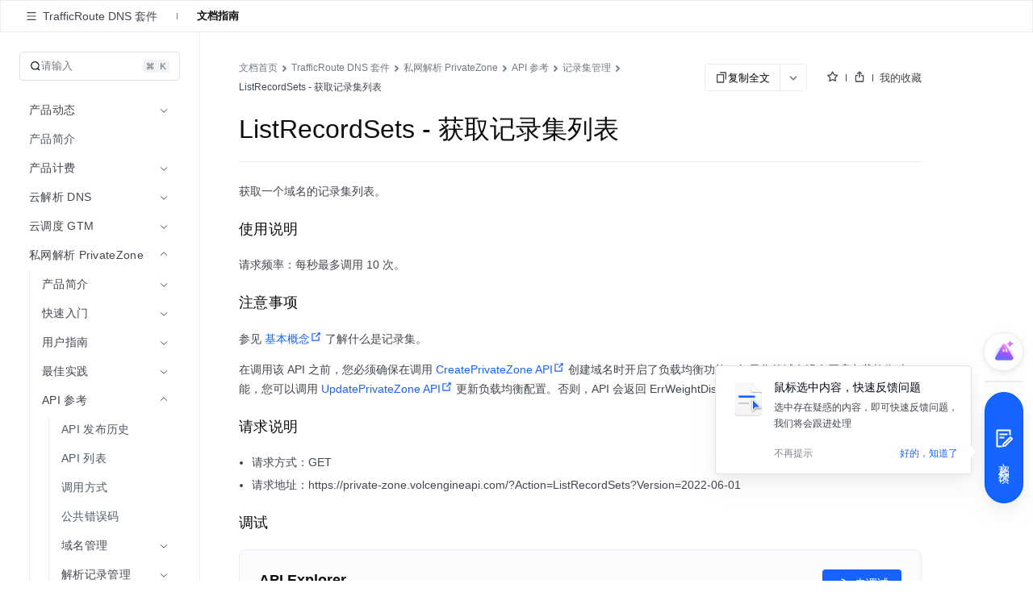

--- FILE ---
content_type: application/javascript
request_url: https://portal.volccdn.com/obj/volcfe-scm/doccenter/static/js/async/957.897b2158.js
body_size: 134990
content:
"use strict";(self.__LOADABLE_LOADED_CHUNKS__=self.__LOADABLE_LOADED_CHUNKS__||[]).push([[957],{28957:function(e,t,a){function n(e,t,a,n){return new(a||(a=Promise))(function(o,r){function i(e){try{l(n.next(e))}catch(Lg){r(Lg)}}function s(e){try{l(n.throw(e))}catch(Lg){r(Lg)}}function l(e){e.done?o(e.value):new a(function(t){t(e.value)}).then(i,s)}l((n=n.apply(e,t||[])).next())})}a.r(t),a.d(t,{API:function(){return Ot},EnumLoginSystem:function(){return X},FeelGoodScreenshotType:function(){return Wt},FeelGoodService:function(){return Qt},FeelgoodClientEnv:function(){return s},FeelgoodCore:function(){return jg},FeelgoodTheme:function(){return N},PCPageUtil:function(){return Ts},Widget:function(){return Tg},getAxiosInstance:function(){return Yt}}),e=a.hmd(e),"undefined"==typeof window&&void 0!==a.g&&(a.g.window=a.g,a.g.window.addEventListener=()=>{},a.g.window.removeEventListener=()=>{},a.g.window.location=a.g.window.location||{});var o,r,i,s,l,h,c,m,f,d,u,p,g,_,v,b,y,x,w,k,$,q,S=["submitBtnStyle","thankyouImg","thankyouImgStyle","bannerBackground","disableSubmitUntilFormValid","hideRequiredDot","ratingLabelStyle"];!function(e){e.formValueChange="formValueChange",e.submit="submit",e.submitStarted="submit-started",e.submitCompleted="submit-completed",e.expanded="expanded",e.shown="shown",e.close="close",e.hidden="hidden",e.cancel="cancel",e.error="error",e.refuse="refuse",e.openSurveyLink="open-survey-link",e.destroy="destroy",e.ready="ready",e.screenshotselecting="screenshotselecting",e.screenshotclosed="screenshotclosed",e.progress="progress",e.nextpage="nextpage"}(o||(o={})),function(e){e.destroy="destroy",e.open="open"}(r||(r={})),function(e){e.Desktop="desktop",e.Mobile="mobile",e.Tablet="tablet",e.Auto="auto"}(i||(i={})),function(e){e[e.Web=1]="Web",e[e.NativeWebview=2]="NativeWebview",e[e.Electron=3]="Electron"}(s||(s={})),function(e){e.PlatformEnv="platform-env",e.SurveyType="survey-type",e.I18nLabels="i18n-labels",e.RootDispatch="root-dispatch",e.IsPreview="is-preview",e.FormStyleSettings="form-style-settings",e.Theme="theme",e.ScreenshotType="ScreenshotType",e.GetPortalParent="GetPortalParent",e.ChangeQuestionListVisibility="ChangeQuestionListVisibility"}(l||(l={})),function(e){e[e.ShortAnswer=1]="ShortAnswer",e[e.SingleSelect=2]="SingleSelect",e[e.MultiSelect=3]="MultiSelect",e[e.Rating=4]="Rating",e[e.Scale=5]="Scale",e[e.TrueOrFalse=6]="TrueOrFalse",e[e.MatrixSelect=7]="MatrixSelect",e[e.MultilineText=8]="MultilineText",e[e.MatrixMultiSelect=9]="MatrixMultiSelect",e[e.PlainText=10]="PlainText",e[e.MatrixSub=11]="MatrixSub",e[e.MatrixMultiSub=12]="MatrixMultiSub",e[e.MatrixScale=13]="MatrixScale",e[e.MatrixScaleSub=14]="MatrixScaleSub",e[e.MultilineSelect=15]="MultilineSelect",e[e.NpsBase=16]="NpsBase"}(h||(h={})),function(e){e.category="category",e.selfBrand="self_brand",e.comparedBrand="compared_brand",e.keyBrandImage="key_brand_image"}(c||(c={})),function(e){e.Direct="direct",e.Expandable="expandable"}(m||(m={})),function(e){e[e.Page=0]="Page",e[e.Btn=1]="Btn"}(f||(f={})),function(e){e.Dialog="dialog",e.Popover="popover"}(d||(d={})),function(e){e.DesktopNormal="desktop-normal",e.DesktopCenter="desktop-center",e.MobileCenter="mobile-center",e.MobileBottom="mobile-bottom",e.MobileBottomPopover="mobile-bottom-popover"}(u||(u={})),function(e){e[e.Circle=1]="Circle",e[e.Square=2]="Square",e[e.QueationnaireWithWords=3]="QueationnaireWithWords",e[e.Queationnaire=4]="Queationnaire",e[e.Note=5]="Note",e[e.EnvelopeWithAwards=6]="EnvelopeWithAwards",e[e.OneColSquare=7]="OneColSquare"}(p||(p={})),function(e){e[e.LimitedOptions=1]="LimitedOptions",e[e.SearchOptions=2]="SearchOptions"}(g||(g={})),function(e){e.Left="left",e.Right="right",e.Center="center",e.Top="top",e.Bottom="bottom",e.Middle="middle"}(_||(_={})),function(e){e.Entry="athena-survey-entry",e.EntryInner="athena-survey-entry__inner",e.EntryExpanded="athena-survey-entry__expanded",e.EntryMsgIcon="athena-survey-entry__icon--msg",e.EntryCloseIcon="athena-survey-entry__icon--close",e.EntryLabel="athena-survey-entry__label",e.Widget="athena-survey-widget",e.Form="athena-form",e.WidgetHasBanner="athena-has-banner",e.WidgetBanner="athena-widget-banner",e.WidgetMask="athena-widget-mask",e.WidgetFirstExpand="athena-widget-first-expand",e.WidgetHasMaxHeight="athena-has-max-height",e.WidgetIsNps="athena-survey-nps",e.WidgetIsRating="athena-survey-rating"}(v||(v={})),function(e){e.Emoji="emoji",e.Star="star",e.Number="number",e.Select="select",e.Icon="icon"}(b||(b={})),function(e){e[e.Hide=0]="Hide",e[e.Hover=1]="Hover",e[e.Always=2]="Always",e[e.Click=4]="Click"}(y||(y={})),function(e){e.Thumb="thumb",e.Face="face",e.Text="text",e.Icon="icon",e.Tick="tick"}(x||(x={})),function(e){e.Normal="normal",e.Tag="tag"}(w||(w={})),function(e){e.TaskShow="survey_show_cnt",e.TaskExpand="survey_expand_cnt"}(k||(k={})),function(e){e[e.sg=1]="sg",e[e.us=2]="us"}($||($={})),function(e){e.CN="cn",e.VA="va",e.SG="sg",e.IN="in",e.US="us"}(q||(q={}));var T,j,C={[q.CN]:"https://api.feelgood.cn/athena",[q.SG]:"https://feelgood-api.tiktok.com/athena",[q.VA]:"https://feelgood-api.tiktok.com/athena",[q.IN]:"https://feelgood-api-useast2a.tiktok.com/athena",[q.US]:"https://feelgood.tiktokv-us.com/athena"},E={[q.CN]:"https://survey.feelgood.cn/s",[q.SG]:"https://ads.tiktok.com/athena/survey/survey-entry",[q.VA]:"https://ads.tiktok.com/athena/survey/survey-entry",[q.IN]:"https://ads-useast2a.tiktok.com/athena/survey/survey-entry",[q.US]:"https://ads.us.tiktok.com/athena/survey/survey-entry"};!function(e){e.zhCN="zh_CN",e.zhHK="zh_HK",e.jaJP="ja_JP",e.koKR="ko_KR"}(T||(T={})),function(e){e.LTR="ltr",e.RTL="rtl"}(j||(j={}));var M,L,z,P,A,O,I,F,R,B,D,N,H,V,U,W,Q,Y,X,G,J,K,Z,ee,te,ae,ne,oe,re,ie=(()=>{if("undefined"==typeof navigator)return T.zhCN;var e=(navigator.languages?navigator.languages[0]:navigator.language)||"";return"zh"===e&&(e=T.zhCN),(e=e.replace("-","_"))||T.zhCN})();!function(e){e[e.No=0]="No",e[e.Yes=1]="Yes"}(M||(M={})),function(e){e[e.DoNotShowAgain=0]="DoNotShowAgain",e[e.IDontKnow=1]="IDontKnow",e[e.Customize=2]="Customize"}(L||(L={})),function(e){e[e.SystemDefault=0]="SystemDefault",e[e.Custom=1]="Custom"}(z||(z={})),function(e){e[e.Embedded=100]="Embedded",e[e.StandAlone=200]="StandAlone",e[e.StandAloneWithEntry=201]="StandAloneWithEntry",e[e.BHTSurvey=500]="BHTSurvey",e[e.EmbeddedWithoutEntry=101]="EmbeddedWithoutEntry"}(P||(P={})),function(e){e[e.NoLogic=0]="NoLogic",e[e.HideLogic=1]="HideLogic",e[e.JumpLogic=2]="JumpLogic"}(A||(A={})),function(e){e[e.Offline=1]="Offline",e[e.Online=2]="Online",e[e.Deleted=3]="Deleted"}(O||(O={})),function(e){e.PV="page_view",e.TimeOnPage="exposure_duration",e.SessionTimeOnPage="session_exposure_duration",e.ElementExposureDuration="btn_exposure_duration",e.ElementShowCnt="btn_show_cnt",e.ElementHoverCnt="btn_hover_cnt",e.ElementClickCnt="btn_click_cnt"}(I||(I={})),function(e){e[e.Or=0]="Or",e[e.And=1]="And"}(F||(F={})),function(e){e[e.Greater=0]="Greater",e[e.Equal=1]="Equal",e[e.Smaller=2]="Smaller",e[e.GreaterOrEqual=3]="GreaterOrEqual",e[e.SmallerOrEqual=4]="SmallerOrEqual",e[e.Contain=5]="Contain",e[e.NotContain=6]="NotContain"}(R||(R={})),function(e){e[e.None=0]="None",e[e.All=1]="All",e[e.Selected=2]="Selected"}(B||(B={})),function(e){e.Default="default",e.Verbose="verbose"}(D||(D={})),function(e){e[e.Feelgood=1]="Feelgood",e[e.TikTok=2]="TikTok",e[e.Lark=3]="Lark",e[e.Baike=4]="Baike",e[e.Aweme=5]="Aweme",e[e.Aweme2=6]="Aweme2",e[e.AILab=7]="AILab",e[e.People=8]="People",e[e.Dongchedi=9]="Dongchedi",e[e.MaicheTong=10]="MaicheTong",e[e.XiaoHe=11]="XiaoHe",e[e.FeelgoodNew=12]="FeelgoodNew",e[e.Volcengine=13]="Volcengine"}(N||(N={})),function(e){e[e.ThankyouPanel=0]="ThankyouPanel",e[e.ToastMsg=1]="ToastMsg"}(H||(H={})),function(e){e[e.OnlyThankyouMessage=0]="OnlyThankyouMessage",e[e.ThankyouAndRedirectBtn=1]="ThankyouAndRedirectBtn",e[e.ThankyouAndAutoRedirect=2]="ThankyouAndAutoRedirect",e[e.None=3]="None"}(V||(V={})),function(e){e[e.No=0]="No",e[e.Yes=1]="Yes"}(U||(U={})),function(e){e[e.Disbale=0]="Disbale",e[e.Enable=1]="Enable"}(W||(W={})),function(e){e[e.DontLock=0]="DontLock",e[e.DontLockForm=1]="DontLockForm",e[e.LockWholePage=2]="LockWholePage"}(Q||(Q={})),function(e){e.ReportVersion="x-feelgood-api-version",e.ReportId="x-fg-report-id",e.TeaId="x-fg-tea-id",e.SlardarWebId="x-fg-slardar-id",e.DeviceId="x-fg-device-id",e.LoginSystem="x-fg-login-system"}(Y||(Y={})),function(e){e.None="0",e.BytedanceSSO="1"}(X||(X={})),function(e){e[e.Real=1]="Real",e[e.Virtual=2]="Virtual",e[e.Thankyou=3]="Thankyou"}(G||(G={})),function(e){e[e.Post=1]="Post",e[e.InstantShowCoupon=11]="InstantShowCoupon"}(J||(J={})),function(e){e.Displaying="displaying",e.Drawing="drawing",e.Result="result"}(K||(K={})),function(e){e.Twinkle="twinkle",e.Still="still",e.Disabled="disabled"}(Z||(Z={})),function(e){e[e.Thankyou=0]="Thankyou",e[e.Win=1]="Win",e[e.DuplicateDraw=2]="DuplicateDraw"}(ee||(ee={})),function(e){e[e.Success=1]="Success",e[e.DuplicateRegister=2]="DuplicateRegister",e[e.UncompleteInfo=3]="UncompleteInfo",e[e.WrongCaptcha=4]="WrongCaptcha",e[e.NoLeft=5]="NoLeft",e[e.FailAndRetry=6]="FailAndRetry"}(te||(te={})),function(e){e.Question="route-question",e.SuccessPage="route-success",e.LuckydrawRegister="route-luckydraw-register",e.LuckydrawResult="route-luckydraw-result",e.OfflinePage="route-offline",e.ErrorPage="route-error"}(ae||(ae={})),function(e){e[e.negative=-1]="negative",e[e.zero=0]="zero"}(ne||(ne={})),function(e){e.noImpression="no_impression",e.terminate="terminate",e.noAbove="no_above"}(oe||(oe={})),function(e){e.noRepeat="no_repeat",e.noSelfRepeat="no_self_repeat",e.scoreCheck="score_check"}(re||(re={}));var se=D.Default,le={isProd:!0,appKey:"",channel:q.CN,taskIdBannerMapping:{},loggerLevel:se,jsBridge:void 0,colorScheme:"light"},he=!1,ce=function(){var e=arguments.length>0&&void 0!==arguments[0]?arguments[0]:"info";return function(t){!he||"debug"!==e||(le.loggerLevel,D.Verbose)}},me={enable:()=>{he=!0},error:ce("error"),warn:ce("warn"),info:ce("info"),debug:ce("debug")},fe=new Map,de=new Map,ue=e=>{var t="flgd_plugin_".concat(e);return window[t]},pe=e=>class{static load(e){return n(this,void 0,void 0,function*(){try{if(de.has(e))return de.get(e);if(!(yield(e=>{if(fe.has(e))return fe.get(e);var t=(e=>{var t="".concat(e,".umd.js"),a=le.channel===q.CN;return"".concat(a?"https://sf16-unpkg-va.ibytedtos.com":"https://unpkg.byted-static.com","/ad/feelgood-sdk/","0.11.68","/dist/plugins/").concat(e,"/").concat(t)})(e),a=document.createElement("script"),n=new Promise((n,o)=>{a.setAttribute("data-fg-plugin",e),a.setAttribute("src",t),a.onload=()=>{n(!0);var t=ue(e);t&&de.set(e,t)},a.onerror=e=>{o(e)},document.head.appendChild(a)});return fe.set(e,n),n})(e)))throw Error("Plugin load failed");var t=ue(e);if(t)return t;throw Error("Plugin load failed")}catch(Lg){throw me.error("[FeelGood Plugin] Failed to load plugin source ".concat(e)),Lg}})}}.load(e),ge=function(e,t){return function(){for(var a=new Array(arguments.length),n=0;n<a.length;n++)a[n]=arguments[n];return e.apply(t,a)}},_e=Object.prototype.toString;function ve(e){return"[object Array]"===_e.call(e)}function be(e){return void 0===e}function ye(e){return null!==e&&"object"==typeof e}function xe(e){return"[object Function]"===_e.call(e)}function we(e,t){if(null!=e)if("object"!=typeof e&&(e=[e]),ve(e))for(var a=0,n=e.length;a<n;a++)t.call(null,e[a],a,e);else for(var o in e)Object.prototype.hasOwnProperty.call(e,o)&&t.call(null,e[o],o,e)}var ke={isArray:ve,isArrayBuffer:function(e){return"[object ArrayBuffer]"===_e.call(e)},isBuffer:function(e){return null!==e&&!be(e)&&null!==e.constructor&&!be(e.constructor)&&"function"==typeof e.constructor.isBuffer&&e.constructor.isBuffer(e)},isFormData:function(e){return"undefined"!=typeof FormData&&e instanceof FormData},isArrayBufferView:function(e){return"undefined"!=typeof ArrayBuffer&&ArrayBuffer.isView?ArrayBuffer.isView(e):e&&e.buffer&&e.buffer instanceof ArrayBuffer},isString:function(e){return"string"==typeof e},isNumber:function(e){return"number"==typeof e},isObject:ye,isUndefined:be,isDate:function(e){return"[object Date]"===_e.call(e)},isFile:function(e){return"[object File]"===_e.call(e)},isBlob:function(e){return"[object Blob]"===_e.call(e)},isFunction:xe,isStream:function(e){return ye(e)&&xe(e.pipe)},isURLSearchParams:function(e){return"undefined"!=typeof URLSearchParams&&e instanceof URLSearchParams},isStandardBrowserEnv:function(){return("undefined"==typeof navigator||"ReactNative"!==navigator.product&&"NativeScript"!==navigator.product&&"NS"!==navigator.product)&&"undefined"!=typeof window&&"undefined"!=typeof document},forEach:we,merge:function e(){var t={};function a(a,n){"object"==typeof t[n]&&"object"==typeof a?t[n]=e(t[n],a):t[n]=a}for(var n=0,o=arguments.length;n<o;n++)we(arguments[n],a);return t},deepMerge:function e(){var t={};function a(a,n){"object"==typeof t[n]&&"object"==typeof a?t[n]=e(t[n],a):t[n]="object"==typeof a?e({},a):a}for(var n=0,o=arguments.length;n<o;n++)we(arguments[n],a);return t},extend:function(e,t,a){return we(t,function(t,n){e[n]=a&&"function"==typeof t?ge(t,a):t}),e},trim:function(e){return e.replace(/^\s*/,"").replace(/\s*$/,"")}};function $e(e){return encodeURIComponent(e).replace(/%40/gi,"@").replace(/%3A/gi,":").replace(/%24/g,"$").replace(/%2C/gi,",").replace(/%20/g,"+").replace(/%5B/gi,"[").replace(/%5D/gi,"]")}var qe=function(e,t,a){if(!t)return e;var n;if(a)n=a(t);else if(ke.isURLSearchParams(t))n=t.toString();else{var o=[];ke.forEach(t,function(e,t){null!=e&&(ke.isArray(e)?t+="[]":e=[e],ke.forEach(e,function(e){ke.isDate(e)?e=e.toISOString():ke.isObject(e)&&(e=JSON.stringify(e)),o.push($e(t)+"="+$e(e))}))}),n=o.join("&")}if(n){var r=e.indexOf("#");-1!==r&&(e=e.slice(0,r)),e+=(-1===e.indexOf("?")?"?":"&")+n}return e};function Se(){this.handlers=[]}Se.prototype.use=function(e,t){return this.handlers.push({fulfilled:e,rejected:t}),this.handlers.length-1},Se.prototype.eject=function(e){this.handlers[e]&&(this.handlers[e]=null)},Se.prototype.forEach=function(e){ke.forEach(this.handlers,function(t){null!==t&&e(t)})};var Te=Se,je=function(e,t,a){return ke.forEach(a,function(a){e=a(e,t)}),e},Ce=function(e){return!(!e||!e.__CANCEL__)},Ee=function(e,t){ke.forEach(e,function(a,n){n!==t&&n.toUpperCase()===t.toUpperCase()&&(e[t]=a,delete e[n])})},Me=function(e,t,a,n,o){return function(e,t,a,n,o){return e.config=t,a&&(e.code=a),e.request=n,e.response=o,e.isAxiosError=!0,e.toJSON=function(){return{message:this.message,name:this.name,description:this.description,number:this.number,fileName:this.fileName,lineNumber:this.lineNumber,columnNumber:this.columnNumber,stack:this.stack,config:this.config,code:this.code}},e}(new Error(e),t,a,n,o)},Le=["age","authorization","content-length","content-type","etag","expires","from","host","if-modified-since","if-unmodified-since","last-modified","location","max-forwards","proxy-authorization","referer","retry-after","user-agent"],ze=ke.isStandardBrowserEnv()?function(){var e,t=/(msie|trident)/i.test(navigator.userAgent),a=document.createElement("a");function n(e){var n=e;return t&&(a.setAttribute("href",n),n=a.href),a.setAttribute("href",n),{href:a.href,protocol:a.protocol?a.protocol.replace(/:$/,""):"",host:a.host,search:a.search?a.search.replace(/^\?/,""):"",hash:a.hash?a.hash.replace(/^#/,""):"",hostname:a.hostname,port:a.port,pathname:"/"===a.pathname.charAt(0)?a.pathname:"/"+a.pathname}}return e=n(window.location.href),function(t){var a=ke.isString(t)?n(t):t;return a.protocol===e.protocol&&a.host===e.host}}():function(){return!0},Pe=ke.isStandardBrowserEnv()?{write:function(e,t,a,n,o,r){var i=[];i.push(e+"="+encodeURIComponent(t)),ke.isNumber(a)&&i.push("expires="+new Date(a).toGMTString()),ke.isString(n)&&i.push("path="+n),ke.isString(o)&&i.push("domain="+o),!0===r&&i.push("secure"),document.cookie=i.join("; ")},read:function(e){var t=document.cookie.match(new RegExp("(^|;\\s*)("+e+")=([^;]*)"));return t?decodeURIComponent(t[3]):null},remove:function(e){this.write(e,"",Date.now()-864e5)}}:{write:function(){},read:function(){return null},remove:function(){}},Ae={"Content-Type":"application/x-www-form-urlencoded"};function Oe(e,t){!ke.isUndefined(e)&&ke.isUndefined(e["Content-Type"])&&(e["Content-Type"]=t)}var Ie,Fe={adapter:(("undefined"!=typeof XMLHttpRequest||"undefined"!=typeof process&&"[object process]"===Object.prototype.toString.call(process))&&(Ie=function(e){return new Promise(function(t,a){var n=e.data,o=e.headers;ke.isFormData(n)&&delete o["Content-Type"];var r=new XMLHttpRequest;if(e.auth){var i=e.auth.username||"",s=e.auth.password||"";o.Authorization="Basic "+btoa(i+":"+s)}var l,h,c=(l=e.baseURL,h=e.url,l&&!/^([a-z][a-z\d\+\-\.]*:)?\/\//i.test(h)?function(e,t){return t?e.replace(/\/+$/,"")+"/"+t.replace(/^\/+/,""):e}(l,h):h);if(r.open(e.method.toUpperCase(),qe(c,e.params,e.paramsSerializer),!0),r.timeout=e.timeout,r.onreadystatechange=function(){if(r&&4===r.readyState&&(0!==r.status||r.responseURL&&0===r.responseURL.indexOf("file:"))){var n="getAllResponseHeaders"in r?function(e){var t,a,n,o={};return e?(ke.forEach(e.split("\n"),function(e){if(n=e.indexOf(":"),t=ke.trim(e.substr(0,n)).toLowerCase(),a=ke.trim(e.substr(n+1)),t){if(o[t]&&Le.indexOf(t)>=0)return;o[t]="set-cookie"===t?(o[t]?o[t]:[]).concat([a]):o[t]?o[t]+", "+a:a}}),o):o}(r.getAllResponseHeaders()):null,o={data:e.responseType&&"text"!==e.responseType?r.response:r.responseText,status:r.status,statusText:r.statusText,headers:n,config:e,request:r};!function(e,t,a){var n=a.config.validateStatus;!n||n(a.status)?e(a):t(Me("Request failed with status code "+a.status,a.config,null,a.request,a))}(t,a,o),r=null}},r.onabort=function(){r&&(a(Me("Request aborted",e,"ECONNABORTED",r)),r=null)},r.onerror=function(){a(Me("Network Error",e,null,r)),r=null},r.ontimeout=function(){var t="timeout of "+e.timeout+"ms exceeded";e.timeoutErrorMessage&&(t=e.timeoutErrorMessage),a(Me(t,e,"ECONNABORTED",r)),r=null},ke.isStandardBrowserEnv()){var m=Pe,f=(e.withCredentials||ze(c))&&e.xsrfCookieName?m.read(e.xsrfCookieName):void 0;f&&(o[e.xsrfHeaderName]=f)}if("setRequestHeader"in r&&ke.forEach(o,function(e,t){void 0===n&&"content-type"===t.toLowerCase()?delete o[t]:r.setRequestHeader(t,e)}),ke.isUndefined(e.withCredentials)||(r.withCredentials=!!e.withCredentials),e.responseType)try{r.responseType=e.responseType}catch(Lg){if("json"!==e.responseType)throw Lg}"function"==typeof e.onDownloadProgress&&r.addEventListener("progress",e.onDownloadProgress),"function"==typeof e.onUploadProgress&&r.upload&&r.upload.addEventListener("progress",e.onUploadProgress),e.cancelToken&&e.cancelToken.promise.then(function(e){r&&(r.abort(),a(e),r=null)}),void 0===n&&(n=null),r.send(n)})}),Ie),transformRequest:[function(e,t){return Ee(t,"Accept"),Ee(t,"Content-Type"),ke.isFormData(e)||ke.isArrayBuffer(e)||ke.isBuffer(e)||ke.isStream(e)||ke.isFile(e)||ke.isBlob(e)?e:ke.isArrayBufferView(e)?e.buffer:ke.isURLSearchParams(e)?(Oe(t,"application/x-www-form-urlencoded;charset=utf-8"),e.toString()):ke.isObject(e)?(Oe(t,"application/json;charset=utf-8"),JSON.stringify(e)):e}],transformResponse:[function(e){if("string"==typeof e)try{e=JSON.parse(e)}catch(Lg){}return e}],timeout:0,xsrfCookieName:"XSRF-TOKEN",xsrfHeaderName:"X-XSRF-TOKEN",maxContentLength:-1,validateStatus:function(e){return e>=200&&e<300},headers:{common:{Accept:"application/json, text/plain, */*"}}};ke.forEach(["delete","get","head"],function(e){Fe.headers[e]={}}),ke.forEach(["post","put","patch"],function(e){Fe.headers[e]=ke.merge(Ae)});var Re=Fe;function Be(e){e.cancelToken&&e.cancelToken.throwIfRequested()}var De=function(e){return Be(e),e.headers=e.headers||{},e.data=je(e.data,e.headers,e.transformRequest),e.headers=ke.merge(e.headers.common||{},e.headers[e.method]||{},e.headers),ke.forEach(["delete","get","head","post","put","patch","common"],function(t){delete e.headers[t]}),(e.adapter||Re.adapter)(e).then(function(t){return Be(e),t.data=je(t.data,t.headers,e.transformResponse),t},function(t){return Ce(t)||(Be(e),t&&t.response&&(t.response.data=je(t.response.data,t.response.headers,e.transformResponse))),Promise.reject(t)})},Ne=function(e,t){t=t||{};var a={},n=["url","method","params","data"],o=["headers","auth","proxy"],r=["baseURL","url","transformRequest","transformResponse","paramsSerializer","timeout","withCredentials","adapter","responseType","xsrfCookieName","xsrfHeaderName","onUploadProgress","onDownloadProgress","maxContentLength","validateStatus","maxRedirects","httpAgent","httpsAgent","cancelToken","socketPath"];ke.forEach(n,function(e){void 0!==t[e]&&(a[e]=t[e])}),ke.forEach(o,function(n){ke.isObject(t[n])?a[n]=ke.deepMerge(e[n],t[n]):void 0!==t[n]?a[n]=t[n]:ke.isObject(e[n])?a[n]=ke.deepMerge(e[n]):void 0!==e[n]&&(a[n]=e[n])}),ke.forEach(r,function(n){void 0!==t[n]?a[n]=t[n]:void 0!==e[n]&&(a[n]=e[n])});var i=n.concat(o).concat(r),s=Object.keys(t).filter(function(e){return-1===i.indexOf(e)});return ke.forEach(s,function(n){void 0!==t[n]?a[n]=t[n]:void 0!==e[n]&&(a[n]=e[n])}),a};function He(e){this.defaults=e,this.interceptors={request:new Te,response:new Te}}He.prototype.request=function(e){"string"==typeof e?(e=arguments[1]||{}).url=arguments[0]:e=e||{},(e=Ne(this.defaults,e)).method?e.method=e.method.toLowerCase():this.defaults.method?e.method=this.defaults.method.toLowerCase():e.method="get";var t=[De,void 0],a=Promise.resolve(e);for(this.interceptors.request.forEach(function(e){t.unshift(e.fulfilled,e.rejected)}),this.interceptors.response.forEach(function(e){t.push(e.fulfilled,e.rejected)});t.length;)a=a.then(t.shift(),t.shift());return a},He.prototype.getUri=function(e){return e=Ne(this.defaults,e),qe(e.url,e.params,e.paramsSerializer).replace(/^\?/,"")},ke.forEach(["delete","get","head","options"],function(e){He.prototype[e]=function(t,a){return this.request(ke.merge(a||{},{method:e,url:t}))}}),ke.forEach(["post","put","patch"],function(e){He.prototype[e]=function(t,a,n){return this.request(ke.merge(n||{},{method:e,url:t,data:a}))}});var Ve=He;function Ue(e){this.message=e}Ue.prototype.toString=function(){return"Cancel"+(this.message?": "+this.message:"")},Ue.prototype.__CANCEL__=!0;var We=Ue;function Qe(e){if("function"!=typeof e)throw new TypeError("executor must be a function.");var t;this.promise=new Promise(function(e){t=e});var a=this;e(function(e){a.reason||(a.reason=new We(e),t(a.reason))})}Qe.prototype.throwIfRequested=function(){if(this.reason)throw this.reason},Qe.source=function(){var e;return{token:new Qe(function(t){e=t}),cancel:e}};var Ye=Qe;function Xe(e){var t=new Ve(e),a=ge(Ve.prototype.request,t);return ke.extend(a,Ve.prototype,t),ke.extend(a,t),a}var Ge=Xe(Re);Ge.Axios=Ve,Ge.create=function(e){return Xe(Ne(Ge.defaults,e))},Ge.Cancel=We,Ge.CancelToken=Ye,Ge.isCancel=Ce,Ge.all=function(e){return Promise.all(e)},Ge.spread=function(e){return function(t){return e.apply(null,t)}};var Je=Ge,Ke=Ge;Je.default=Ke;var Ze=Je,et=function(e){return function(e){return!!e&&"object"==typeof e}(e)&&!function(e){var t=Object.prototype.toString.call(e);return"[object RegExp]"===t||"[object Date]"===t||function(e){return e.$$typeof===tt}(e)}(e)},tt="function"==typeof Symbol&&Symbol.for?Symbol.for("react.element"):60103;function at(e,t){return!1!==t.clone&&t.isMergeableObject(e)?it((a=e,Array.isArray(a)?[]:{}),e,t):e;var a}function nt(e,t,a){return e.concat(t).map(function(e){return at(e,a)})}function ot(e){return Object.keys(e).concat(function(e){return Object.getOwnPropertySymbols?Object.getOwnPropertySymbols(e).filter(function(t){return e.propertyIsEnumerable(t)}):[]}(e))}function rt(e,t){try{return t in e}catch(r){return!1}}function it(e,t,a){(a=a||{}).arrayMerge=a.arrayMerge||nt,a.isMergeableObject=a.isMergeableObject||et,a.cloneUnlessOtherwiseSpecified=at;var n=Array.isArray(t);return n===Array.isArray(e)?n?a.arrayMerge(e,t,a):function(e,t,a){var n={};return a.isMergeableObject(e)&&ot(e).forEach(function(t){n[t]=at(e[t],a)}),ot(t).forEach(function(o){(function(e,t){return rt(e,t)&&!(Object.hasOwnProperty.call(e,t)&&Object.propertyIsEnumerable.call(e,t))})(e,o)||(rt(e,o)&&a.isMergeableObject(t[o])?n[o]=function(e,t){if(!t.customMerge)return it;var a=t.customMerge(e);return"function"==typeof a?a:it}(o,a)(e[o],t[o],a):n[o]=at(t[o],a))}),n}(e,t,a):at(t,a)}it.all=function(e,t){if(!Array.isArray(e))throw new Error("first argument should be an array");return e.reduce(function(e,a){return it(e,a,t)},{})};var st=it;function lt(e,t){return e(t={exports:{}},t.exports),t.exports}for(var ht=lt(function(e){var t="undefined"!=typeof crypto&&crypto.getRandomValues&&crypto.getRandomValues.bind(crypto)||"undefined"!=typeof msCrypto&&"function"==typeof window.msCrypto.getRandomValues&&msCrypto.getRandomValues.bind(msCrypto);if(t){var a=new Uint8Array(16);e.exports=function(){return t(a),a}}else{var n=new Array(16);e.exports=function(){for(var e,t=0;t<16;t++)!(3&t)&&(e=4294967296*Math.random()),n[t]=e>>>((3&t)<<3)&255;return n}}}),ct=[],mt=0;mt<256;++mt)ct[mt]=(mt+256).toString(16).substr(1);var ft=function(e,t){var a=t||0,n=ct;return[n[e[a++]],n[e[a++]],n[e[a++]],n[e[a++]],"-",n[e[a++]],n[e[a++]],"-",n[e[a++]],n[e[a++]],"-",n[e[a++]],n[e[a++]],"-",n[e[a++]],n[e[a++]],n[e[a++]],n[e[a++]],n[e[a++]],n[e[a++]]].join("")},dt=function(e,t,a){var n=t&&a||0;"string"==typeof e&&(t="binary"===e?new Array(16):null,e=null);var o=(e=e||{}).random||(e.rng||ht)();if(o[6]=15&o[6]|64,o[8]=63&o[8]|128,t)for(var r=0;r<16;++r)t[n+r]=o[r];return t||ft(o)},ut=e=>{e&&((new Image).src=e)},pt={[q.CN]:"".concat("https://lf1-cdn-tos.bytescm.com","/obj/cc-static/"),[q.SG]:"https://sf16-muse-va.ibytedtos.com/obj/cc-static-i18n/",[q.VA]:"https://sf16-muse-va.ibytedtos.com/obj/cc-static-i18n/",[q.IN]:"https://sf16-va.tiktokcdn-in.com/obj/cc-static-i18n-useast2a/"},gt={[q.CN]:"".concat("https://lf1-cdn-tos.bytescm.com","/obj/feelgood-open/"),[q.SG]:"https://sf-tk-sg.ibytedtos.com/obj/feelgood-sg/",[q.VA]:"https://sf-tk-sg.ibytedtos.com/obj/feelgood-sg/",[q.IN]:"https://sf16-va.tiktokcdn-in.com/obj/cc-static-i18n-useast2a/"},_t=(e,t)=>(gt[t]||me.warn("Invalid channel for static files: ".concat(t)),"".concat(gt[t]).concat(e));function vt(e){var{channel:t}=le;return pt[t]||me.warn("Invalid channel for static files: ".concat(t)),"".concat(pt[t]).concat(e)}var bt=e=>e&&"object"==typeof e?Object.keys(e).map(t=>e[t]):[];function yt(e,t){if(!Array.isArray(e))return null;for(var a=e.length-1;a>=0;a-=1){var n=e[a];if(t(n,a))return n}return null}function xt(e){var t=new Map;return function(){for(var a=arguments.length,n=new Array(a),o=0;o<a;o++)n[o]=arguments[o];var r=(e=>JSON.stringify(e))(n);if(!t.has(r)){var i=e(...n);t.set(r,i)}return t.get(r)}}var wt=(e,t)=>window.CSS&&window.CSS.supports(e,t),kt=e=>e.filter((t,a)=>e.indexOf(t)===a),$t=function(e){var t=arguments.length>1&&void 0!==arguments[1]?arguments[1]:50,a=-1;return function(){for(var n=arguments.length,o=new Array(n),r=0;r<n;r++)o[r]=arguments[r];a>0&&clearTimeout(a),a=setTimeout(()=>e(...o),t)}},qt=function(e){var t=arguments.length>1&&void 0!==arguments[1]?arguments[1]:100,a=0;return function(){var n=Date.now();n-a>=t&&(e(...arguments),a=n)}},St=()=>{var e="ontouchend"in document;return["iPad Simulator","iPhone Simulator","iPod Simulator","iPad","iPhone","iPod"].includes(navigator.platform)||navigator.userAgent.includes("Mac")&&e},Tt=()=>St()&&window.screen&&window.screen.height>=812&&window.devicePixelRatio>=2,jt=()=>{var{userAgent:e,fgUserAgent:t=""}=navigator;return[/Android/i,/webOS/i,/iPhone/i,/iPad/i,/iPod/i,/BlackBerry/i,/Windows Phone/i].some(a=>e.match(a)||t.match(a))},Ct=e=>null==e,Et={submit_btn:"\u63d0\u4ea4",cancel_btn:"\u53d6\u6d88",incomplete_formdata:"\u8bf7\u586b\u5199\u5168\u90e8\u9898\u76ee\u540e\u63d0\u4ea4",request_error:"\u7f51\u7edc\u8bf7\u6c42\u9519\u8bef\uff0c\u8bf7\u7a0d\u540e\u91cd\u8bd5",entry_btn:"\u4f53\u9a8c\u8bc4\u4f30",please_enter:"\u8bf7\u8f93\u5165",do_not_show_again:"\u4e0d\u518d\u663e\u793a",required_field_hint:"\u8bf7\u5b8c\u6210\u5fc5\u586b\u9009\u9879",offline_message:"\u95ee\u5377\u5df2\u6682\u505c\u56de\u6536",no_empty_answer:"\u5185\u5bb9\u4e0d\u80fd\u4e3a\u7a7a",redirect_after_$_seconds:"$\u79d2\u540e\u8df3\u8f6c",task_has_expired:"\u76f8\u5173\u8c03\u7814\u5df2\u8fc7\u671f"};function Mt(){var{channel:e}=le;return e!==q.CN?{chat:"https://sf-tk-sg.ibytedtos.com/obj/feelgood-sg/fg-icon-chat.svg",gift:"https://sf-tk-sg.ibytedtos.com/obj/feelgood-sg/fg-icon-gift.svg"}:{chat:"https://p9-feelgood-sign.byteimg.com/feelgood/fg-icon-chat.svg~tplv-luk1ko7gmt-image.image?x-expires=1955348091&x-signature=ozddpHeCkvwPVbyFCifQHSTNsYI%3D",gift:"https://p3-feelgood-sign.byteimg.com/feelgood/fg-icon-gift.svg~tplv-luk1ko7gmt-image.image?x-expires=1955348090&x-signature=HPFo8YJDQaSYpvklEl12Uknh2Io%3D"}}var Lt,zt={[N.TikTok]:"theme-tiktok",[N.Lark]:"theme-lark",[N.Aweme]:"theme-aweme",[N.Feelgood]:"theme-flgd",[N.FeelgoodNew]:"theme-flgdnew",[N.Baike]:"theme-baike",[N.AILab]:"theme-ailab",[N.Aweme2]:"theme-aweme2",[N.People]:"theme-people",[N.Dongchedi]:"theme-dongchedi",[N.MaicheTong]:"theme-maichetong",[N.XiaoHe]:"theme-xiaohe",[N.Volcengine]:"theme-volcengine"};!function(e){e[e.success=0]="success",e[e.offline=4004]="offline"}(Lt||(Lt={}));var Pt=Lt,At=()=>{if(!window.localStorage)return dt();var e=window.localStorage.getItem("=^_^=athena_web_id");return e||(e=dt(),window.localStorage.setItem("=^_^=athena_web_id",e)),e},Ot={taskConfig:"/survey/platform/task/setting/",submitTask:"/survey/platform/task/submit/",submitTaskByBreakpoint:"/survey/platform/task/breakpoint/submit",taskShow:"/survey/platform/task/show/",reportBehavior:"/survey/platform/action/report/",imgUpload:"/survey/platform/tool/upload/img/",drawPrize:"/survey/platform/luckydraw/draw/",prizeCaptcha:"/survey/platform/luckydraw/captcha/",registerPrize:"/survey/platform/luckydraw/register/",loginStatus:"/survey/platform/api/login_status/",optionSearch:"/survey/platform/option/search/",contryCode:"/survey/platform/auth/user/countrycode/"},It=q.CN,Ft=bt(q),Rt={token:"",preview:!1,surveyType:P.Embedded,clientEnv:s.Web,platformEnv:i.Desktop,skipAuth:!1,channel:C.cn,region:$.sg,customChannel:"",userInfo:{},language:ie,enabled:!1,purifyURL:e=>e},Bt=()=>{var e=window.location.href;try{var t=Rt.purifyURL(e);if("string"!=typeof t||!t.length)throw new Error("Callback purifyURL should return a non-empty string;");return t}catch(Lg){return me.error("[getCurrentURL] ".concat(Lg)),e}},Dt=null;function Nt(){var{enabled:e,token:t,skipAuth:a}=Rt;return e&&(t||a)}function Ht(e){Rt.language=e}function Vt(){return Rt.customChannel?Rt.customChannel:Rt.channel===q.SG&&Rt.region===$.us?C[q.US]:C[Rt.channel]}function Ut(){var{userInfo:e,token:t,language:a,surveyType:n,clientEnv:o,platformEnv:r}=Rt,i={token:t,language:a,survey_type:n,client_env:o,device:r,sdk_version:"@ad/feelgood-sdk v0.11.68",user:e};return Rt.skipAuth&&delete i.token,i}var Wt,Qt={updateConfig(e){var{token:t,channel:a,deviceId:n,customChannel:o,purifyURL:r,clientEnv:l=s.Web,platformEnv:h=i.Desktop,loginSystem:c}=e,m=e.language||ie,f=a||It;o||function(e){return e&&Ft.includes(e)}(f)||me.error("Invalid value for prop channel! please check whether it's in list ".concat(JSON.stringify(Ft))),Rt.token=t||"",Rt.skipAuth=[P.StandAlone].includes(e.surveyType),Rt.surveyType=e.surveyType,Rt.channel=f,Rt.clientEnv=l,Rt.customChannel=o,Rt.platformEnv=h,Rt.deviceId=n,Rt.loginSystem=c,r&&(Rt.purifyURL=r),Ht(m),Rt.userInfo=Object.assign({web_id:At(),user_id:"",user_name:""},e.userInfo||{}),Dt=function(){if(!Vt())return me.error("Invalid baseURL, please check whether your channel '".concat(Rt.channel,"' is correct")),null;var e=Ze.create({baseURL:Vt(),timeout:4e4,withCredentials:!0,xsrfCookieName:"csrftoken",xsrfHeaderName:"X-csrftoken"});return e.defaults.headers.post["Content-Type"]="application/json; charset=utf-8",e.interceptors.request.use(e=>{var{data:t={}}=e;if(e.baseURL=Vt(),Rt.loginSystem&&(e.headers[Y.LoginSystem]=Rt.loginSystem),"post"===e.method){e.data.params=Object.assign(Object.assign({},t.params),{url:Bt()}),e.data.report_id&&(e.headers[Y.ReportId]=e.data.report_id,delete e.data.report_id),Rt.deviceId&&(e.headers[Y.DeviceId]=Rt.deviceId);var a=(()=>{if("object"!=typeof window.localStorage)return"";var e=Object.keys(localStorage).filter(e=>/__tea_cache_tokens/.test(e)).map(e=>{var t="";try{t=JSON.parse(localStorage.getItem(e)).user_unique_id}catch(Lg){t=""}return t}).join(",");return window.encodeURIComponent(e)})();a&&(e.headers[Y.TeaId]=a);var n=(()=>{if("string"!=typeof document.cookie)return"";var e=document.cookie.match("SLARDAR_WEB_ID=([^;]*)");return e?e[1]:""})();n&&(e.headers[Y.SlardarWebId]=n)}return e},e=>{me.error(e)}),e.interceptors.response.use(e=>{if(e){var{data:t={},config:a}=e,{url:n=""}=a||{};return t.code===Pt.success?Promise.resolve([t.data||{}]):("number"!=typeof t.code?me.error("Invalid request code",{url:n}):me.error("Request failed for ".concat(n),t),Promise.resolve([null,t.code]))}return Promise.resolve([])},e=>(me.error(e),Promise.resolve([]))),e}()},updateLoginSystem(e){Rt.loginSystem=e},enable:()=>{Rt.enabled=!0},setUserInfo:e=>{var t=e||{},a=At(),n=t.user_id||Rt.userInfo.user_id||"";Rt.userInfo=st(Rt.userInfo,Object.assign({user_id:n,web_id:a},t))},mergeLocalUserInfo(){var e=arguments.length>0&&void 0!==arguments[0]?arguments[0]:{};return Object.assign(Object.assign({},Rt.userInfo),e)},setLanguage:Ht,get:(e,t)=>{if(Dt)return Dt.get(e,{params:Object.assign(Object.assign({},Ut()),t)})},post:(e,t,a)=>{if(Nt()){var n=Ut();if(t instanceof FormData)return Object.entries(n).forEach(e=>{var[a,n]=e;t.append(a,n)}),Dt&&Dt.post(e,t,a);var o=Object.assign(Object.assign({},Ut()),t);return Dt&&Dt.post(e,o,a)}return[]},forceSend(e,t){if(Nt())if(navigator.sendBeacon){var a=(e=>{var t=new FormData;return Object.keys(e).forEach(a=>{var n=e[a];t.append(a,"string"==typeof n?n:JSON.stringify(n))}),t})(Object.assign(Object.assign({},Ut()),t));navigator.sendBeacon("".concat(Vt()).concat(e),a)}else me.warn("navigator.sendBeacon not supported")},canSend:()=>Rt.enabled,getCommonParams:Ut,api:{TASK_CONFIG:"".concat(C[q.CN]).concat(Ot.taskConfig),SUBMIT_TASK:"".concat(C[q.CN]).concat(Ot.submitTask),SUBMIT_TASK_BY_BREAKPOINT:"".concat(C[q.CN]).concat(Ot.submitTaskByBreakpoint)}},Yt=()=>Ze.create({baseURL:Vt(),timeout:4e4,withCredentials:!0,xsrfCookieName:"csrftoken",xsrfHeaderName:"X-csrftoken"});!function(e){e[e.None=0]="None",e[e.CaptureOnly=1]="CaptureOnly",e[e.FinderOnly=2]="FinderOnly",e[e.ClipboardOnly=4]="ClipboardOnly",e[e.CaptureAndFinder=3]="CaptureAndFinder",e[e.CaptuerAndClipboard=5]="CaptuerAndClipboard",e[e.FinderAndClipboard=6]="FinderAndClipboard",e[e.All=7]="All"}(Wt||(Wt={}));class Xt{constructor(){var e=arguments.length>0&&void 0!==arguments[0]?arguments[0]:{};this.listeners={};var{handlers:t={}}=e;this.listeners={},Object.keys(t).forEach(e=>{var a=t[e];a&&this.listeners&&(this.listeners[e]=[a])})}destroy(){this.listeners={}}$on(e,t){if(this.listeners){var a=this.listeners[e];Array.isArray(a)&&!a.includes(t)?a.push(t):this.listeners[e]=[t]}}$off(e,t){if(this.listeners){var a=this.listeners[e];Array.isArray(a)&&(this.listeners[e]=a.filter(e=>e!==t))}}$emit(e){for(var t=arguments.length,a=new Array(t>1?t-1:0),n=1;n<t;n++)a[n-1]=arguments[n];if(this.listeners){var o=this.listeners[e];Array.isArray(o)&&o.forEach(e=>{try{e(...a)}catch(Lg){}})}}$clear(e){this.listeners[e]=[]}$proxy(e,t,a){var n=this;e.$on(t,function(){for(var e=arguments.length,o=new Array(e),r=0;r<e;r++)o[r]=arguments[r];n.$emit(t,...o),a&&a(t,o)})}$listenerCount(e){var t=this.listeners[e];return Array.isArray(t)?t.length:0}}var Gt,Jt=lt(function(e,t){e.exports={polyfill:function(){var e=window,t=document;if(!("scrollBehavior"in t.documentElement.style)||!0===e.__forceSmoothScrollPolyfill__){var a,n=e.HTMLElement||e.Element,o={scroll:e.scroll||e.scrollTo,scrollBy:e.scrollBy,elementScroll:n.prototype.scroll||s,scrollIntoView:n.prototype.scrollIntoView},r=e.performance&&e.performance.now?e.performance.now.bind(e.performance):Date.now,i=(a=e.navigator.userAgent,new RegExp(["MSIE ","Trident/","Edge/"].join("|")).test(a)?1:0);e.scroll=e.scrollTo=function(){void 0!==arguments[0]&&(!0!==l(arguments[0])?d.call(e,t.body,void 0!==arguments[0].left?~~arguments[0].left:e.scrollX||e.pageXOffset,void 0!==arguments[0].top?~~arguments[0].top:e.scrollY||e.pageYOffset):o.scroll.call(e,void 0!==arguments[0].left?arguments[0].left:"object"!=typeof arguments[0]?arguments[0]:e.scrollX||e.pageXOffset,void 0!==arguments[0].top?arguments[0].top:void 0!==arguments[1]?arguments[1]:e.scrollY||e.pageYOffset))},e.scrollBy=function(){void 0!==arguments[0]&&(l(arguments[0])?o.scrollBy.call(e,void 0!==arguments[0].left?arguments[0].left:"object"!=typeof arguments[0]?arguments[0]:0,void 0!==arguments[0].top?arguments[0].top:void 0!==arguments[1]?arguments[1]:0):d.call(e,t.body,~~arguments[0].left+(e.scrollX||e.pageXOffset),~~arguments[0].top+(e.scrollY||e.pageYOffset)))},n.prototype.scroll=n.prototype.scrollTo=function(){if(void 0!==arguments[0])if(!0!==l(arguments[0])){var e=arguments[0].left,t=arguments[0].top;d.call(this,this,void 0===e?this.scrollLeft:~~e,void 0===t?this.scrollTop:~~t)}else{if("number"==typeof arguments[0]&&void 0===arguments[1])throw new SyntaxError("Value could not be converted");o.elementScroll.call(this,void 0!==arguments[0].left?~~arguments[0].left:"object"!=typeof arguments[0]?~~arguments[0]:this.scrollLeft,void 0!==arguments[0].top?~~arguments[0].top:void 0!==arguments[1]?~~arguments[1]:this.scrollTop)}},n.prototype.scrollBy=function(){void 0!==arguments[0]&&(!0!==l(arguments[0])?this.scroll({left:~~arguments[0].left+this.scrollLeft,top:~~arguments[0].top+this.scrollTop,behavior:arguments[0].behavior}):o.elementScroll.call(this,void 0!==arguments[0].left?~~arguments[0].left+this.scrollLeft:~~arguments[0]+this.scrollLeft,void 0!==arguments[0].top?~~arguments[0].top+this.scrollTop:~~arguments[1]+this.scrollTop))},n.prototype.scrollIntoView=function(){if(!0!==l(arguments[0])){var a=function(e){for(;e!==t.body&&!1===m(e);)e=e.parentNode||e.host;return e}(this),n=a.getBoundingClientRect(),r=this.getBoundingClientRect();a!==t.body?(d.call(this,a,a.scrollLeft+r.left-n.left,a.scrollTop+r.top-n.top),"fixed"!==e.getComputedStyle(a).position&&e.scrollBy({left:n.left,top:n.top,behavior:"smooth"})):e.scrollBy({left:r.left,top:r.top,behavior:"smooth"})}else o.scrollIntoView.call(this,void 0===arguments[0]||arguments[0])}}function s(e,t){this.scrollLeft=e,this.scrollTop=t}function l(e){if(null===e||"object"!=typeof e||void 0===e.behavior||"auto"===e.behavior||"instant"===e.behavior)return!0;if("object"==typeof e&&"smooth"===e.behavior)return!1;throw new TypeError("behavior member of ScrollOptions "+e.behavior+" is not a valid value for enumeration ScrollBehavior.")}function h(e,t){return"Y"===t?e.clientHeight+i<e.scrollHeight:"X"===t?e.clientWidth+i<e.scrollWidth:void 0}function c(t,a){var n=e.getComputedStyle(t,null)["overflow"+a];return"auto"===n||"scroll"===n}function m(e){var t=h(e,"Y")&&c(e,"Y"),a=h(e,"X")&&c(e,"X");return t||a}function f(t){var a,n,o,i,s=(r()-t.startTime)/468;i=s=s>1?1:s,a=.5*(1-Math.cos(Math.PI*i)),n=t.startX+(t.x-t.startX)*a,o=t.startY+(t.y-t.startY)*a,t.method.call(t.scrollable,n,o),n===t.x&&o===t.y||e.requestAnimationFrame(f.bind(e,t))}function d(a,n,i){var l,h,c,m,d=r();a===t.body?(l=e,h=e.scrollX||e.pageXOffset,c=e.scrollY||e.pageYOffset,m=o.scroll):(l=a,h=a.scrollLeft,c=a.scrollTop,m=s),f({scrollable:l,method:m,startTime:d,startX:h,startY:c,x:n,y:i})}}}});Jt.polyfill,function(e){e[e.None=0]="None",e[e.Phone=1]="Phone",e[e.Email=2]="Email"}(Gt||(Gt={}));var Kt,Zt,ea,ta,aa,na={Phone:/^\d{11}$/,Email:/^(([^<>()[\].,;:\s@"]+(\.[^<>()[\].,;:\s@"]+)*)|(".+"))@(([^<>()[\].,;:\s@"]+\.)+[^<>()[\].,;:\s@"]{2,})$/i};!function(e){e[e.EveryTrue=0]="EveryTrue",e[e.AnyTrue=1]="AnyTrue",e[e.EveryFalse=2]="EveryFalse",e[e.AnyFalse=3]="AnyFalse",e[e.AllEqual=4]="AllEqual"}(Kt||(Kt={})),function(e){e.Info="info",e.Success="success",e.Loading="loading",e.Error="error"}(Zt||(Zt={})),function(e){e[e.OnlySelected=1]="OnlySelected",e[e.FromLowestToSelected=2]="FromLowestToSelected"}(ea||(ea={})),function(e){e[e.Center=1]="Center",e[e.Normal=2]="Normal",e[e.Hidden=3]="Hidden"}(ta||(ta={})),function(e){e[e.Normal=1]="Normal",e[e.Tick=2]="Tick"}(aa||(aa={}));var oa="object"==typeof a.g&&a.g&&a.g.Object===Object&&a.g,ra="object"==typeof self&&self&&self.Object===Object&&self,ia=oa||ra||Function("return this")(),sa=ia.Symbol,la=Object.prototype,ha=la.hasOwnProperty,ca=la.toString,ma=sa?sa.toStringTag:void 0,fa=Object.prototype.toString,da=sa?sa.toStringTag:void 0;function ua(e){return null==e?void 0===e?"[object Undefined]":"[object Null]":da&&da in Object(e)?function(e){var t=ha.call(e,ma),a=e[ma];try{e[ma]=void 0;var n=!0}catch(Lg){}var o=ca.call(e);return n&&(t?e[ma]=a:delete e[ma]),o}(e):function(e){return fa.call(e)}(e)}function pa(e){return null!=e&&"object"==typeof e}function ga(e){return"symbol"==typeof e||pa(e)&&"[object Symbol]"==ua(e)}function _a(e,t){for(var a=-1,n=null==e?0:e.length,o=Array(n);++a<n;)o[a]=t(e[a],a,e);return o}var va=Array.isArray,ba=sa?sa.prototype:void 0,ya=ba?ba.toString:void 0;function xa(e){if("string"==typeof e)return e;if(va(e))return _a(e,xa)+"";if(ga(e))return ya?ya.call(e):"";var t=e+"";return"0"==t&&1/e==-1/0?"-0":t}function wa(e){var t=typeof e;return null!=e&&("object"==t||"function"==t)}function ka(e){return e}function $a(e){if(!wa(e))return!1;var t=ua(e);return"[object Function]"==t||"[object GeneratorFunction]"==t||"[object AsyncFunction]"==t||"[object Proxy]"==t}var qa,Sa=ia["__core-js_shared__"],Ta=(qa=/[^.]+$/.exec(Sa&&Sa.keys&&Sa.keys.IE_PROTO||""))?"Symbol(src)_1."+qa:"",ja=Function.prototype.toString;function Ca(e){if(null!=e){try{return ja.call(e)}catch(Lg){}try{return e+""}catch(Lg){}}return""}var Ea=/^\[object .+?Constructor\]$/,Ma=Function.prototype,La=Object.prototype,za=Ma.toString,Pa=La.hasOwnProperty,Aa=RegExp("^"+za.call(Pa).replace(/[\\^$.*+?()[\]{}|]/g,"\\$&").replace(/hasOwnProperty|(function).*?(?=\\\()| for .+?(?=\\\])/g,"$1.*?")+"$");function Oa(e,t){var a=function(e,t){return null==e?void 0:e[t]}(e,t);return function(e){return!(!wa(e)||(t=e,Ta&&Ta in t))&&($a(e)?Aa:Ea).test(Ca(e));var t}(a)?a:void 0}var Ia=Oa(ia,"WeakMap"),Fa=Object.create,Ra=function(){function e(){}return function(t){if(!wa(t))return{};if(Fa)return Fa(t);e.prototype=t;var a=new e;return e.prototype=void 0,a}}(),Ba=function(){try{var e=Oa(Object,"defineProperty");return e({},"",{}),e}catch(Lg){}}(),Da=/^(?:0|[1-9]\d*)$/;function Na(e,t){var a=typeof e;return!!(t=null==t?9007199254740991:t)&&("number"==a||"symbol"!=a&&Da.test(e))&&e>-1&&e%1==0&&e<t}function Ha(e,t,a){"__proto__"==t&&Ba?Ba(e,t,{configurable:!0,enumerable:!0,value:a,writable:!0}):e[t]=a}function Va(e,t){return e===t||e!=e&&t!=t}var Ua=Object.prototype.hasOwnProperty;function Wa(e,t,a){var n=e[t];Ua.call(e,t)&&Va(n,a)&&(void 0!==a||t in e)||Ha(e,t,a)}function Qa(e,t,a,n){var o=!a;a||(a={});for(var r=-1,i=t.length;++r<i;){var s=t[r],l=n?n(a[s],e[s],s,a,e):void 0;void 0===l&&(l=e[s]),o?Ha(a,s,l):Wa(a,s,l)}return a}function Ya(e){return"number"==typeof e&&e>-1&&e%1==0&&e<=9007199254740991}function Xa(e){return null!=e&&Ya(e.length)&&!$a(e)}var Ga=Object.prototype;function Ja(e){var t=e&&e.constructor;return e===("function"==typeof t&&t.prototype||Ga)}function Ka(e){return pa(e)&&"[object Arguments]"==ua(e)}var Za=Object.prototype,en=Za.hasOwnProperty,tn=Za.propertyIsEnumerable,an=Ka(function(){return arguments}())?Ka:function(e){return pa(e)&&en.call(e,"callee")&&!tn.call(e,"callee")},nn="object"==typeof exports&&exports&&!exports.nodeType&&exports,on=nn&&e&&!e.nodeType&&e,rn=on&&on.exports===nn?ia.Buffer:void 0,sn=(rn?rn.isBuffer:void 0)||function(){return!1},ln={};function hn(e){return function(t){return e(t)}}ln["[object Float32Array]"]=ln["[object Float64Array]"]=ln["[object Int8Array]"]=ln["[object Int16Array]"]=ln["[object Int32Array]"]=ln["[object Uint8Array]"]=ln["[object Uint8ClampedArray]"]=ln["[object Uint16Array]"]=ln["[object Uint32Array]"]=!0,ln["[object Arguments]"]=ln["[object Array]"]=ln["[object ArrayBuffer]"]=ln["[object Boolean]"]=ln["[object DataView]"]=ln["[object Date]"]=ln["[object Error]"]=ln["[object Function]"]=ln["[object Map]"]=ln["[object Number]"]=ln["[object Object]"]=ln["[object RegExp]"]=ln["[object Set]"]=ln["[object String]"]=ln["[object WeakMap]"]=!1;var cn="object"==typeof exports&&exports&&!exports.nodeType&&exports,mn=cn&&e&&!e.nodeType&&e,fn=mn&&mn.exports===cn&&oa.process,dn=function(){try{return mn&&mn.require&&mn.require("util").types||fn&&fn.binding&&fn.binding("util")}catch(Lg){}}(),un=dn&&dn.isTypedArray,pn=un?hn(un):function(e){return pa(e)&&Ya(e.length)&&!!ln[ua(e)]},gn=Object.prototype.hasOwnProperty;function _n(e,t){var a=va(e),n=!a&&an(e),o=!a&&!n&&sn(e),r=!a&&!n&&!o&&pn(e),i=a||n||o||r,s=i?function(e,t){for(var a=-1,n=Array(e);++a<e;)n[a]=t(a);return n}(e.length,String):[],l=s.length;for(var h in e)!t&&!gn.call(e,h)||i&&("length"==h||o&&("offset"==h||"parent"==h)||r&&("buffer"==h||"byteLength"==h||"byteOffset"==h)||Na(h,l))||s.push(h);return s}function vn(e,t){return function(a){return e(t(a))}}var bn=vn(Object.keys,Object),yn=Object.prototype.hasOwnProperty;function xn(e){return Xa(e)?_n(e):function(e){if(!Ja(e))return bn(e);var t=[];for(var a in Object(e))yn.call(e,a)&&"constructor"!=a&&t.push(a);return t}(e)}var wn=Object.prototype.hasOwnProperty;function kn(e){return Xa(e)?_n(e,!0):function(e){if(!wa(e))return function(e){var t=[];if(null!=e)for(var a in Object(e))t.push(a);return t}(e);var t=Ja(e),a=[];for(var n in e)("constructor"!=n||!t&&wn.call(e,n))&&a.push(n);return a}(e)}var $n=/\.|\[(?:[^[\]]*|(["'])(?:(?!\1)[^\\]|\\.)*?\1)\]/,qn=/^\w*$/;function Sn(e,t){if(va(e))return!1;var a=typeof e;return!("number"!=a&&"symbol"!=a&&"boolean"!=a&&null!=e&&!ga(e))||qn.test(e)||!$n.test(e)||null!=t&&e in Object(t)}var Tn=Oa(Object,"create"),jn=Object.prototype.hasOwnProperty,Cn=Object.prototype.hasOwnProperty;function En(e){var t=-1,a=null==e?0:e.length;for(this.clear();++t<a;){var n=e[t];this.set(n[0],n[1])}}function Mn(e,t){for(var a=e.length;a--;)if(Va(e[a][0],t))return a;return-1}En.prototype.clear=function(){this.__data__=Tn?Tn(null):{},this.size=0},En.prototype.delete=function(e){var t=this.has(e)&&delete this.__data__[e];return this.size-=t?1:0,t},En.prototype.get=function(e){var t=this.__data__;if(Tn){var a=t[e];return"__lodash_hash_undefined__"===a?void 0:a}return jn.call(t,e)?t[e]:void 0},En.prototype.has=function(e){var t=this.__data__;return Tn?void 0!==t[e]:Cn.call(t,e)},En.prototype.set=function(e,t){var a=this.__data__;return this.size+=this.has(e)?0:1,a[e]=Tn&&void 0===t?"__lodash_hash_undefined__":t,this};var Ln=Array.prototype.splice;function zn(e){var t=-1,a=null==e?0:e.length;for(this.clear();++t<a;){var n=e[t];this.set(n[0],n[1])}}zn.prototype.clear=function(){this.__data__=[],this.size=0},zn.prototype.delete=function(e){var t=this.__data__,a=Mn(t,e);return!(a<0||(a==t.length-1?t.pop():Ln.call(t,a,1),--this.size,0))},zn.prototype.get=function(e){var t=this.__data__,a=Mn(t,e);return a<0?void 0:t[a][1]},zn.prototype.has=function(e){return Mn(this.__data__,e)>-1},zn.prototype.set=function(e,t){var a=this.__data__,n=Mn(a,e);return n<0?(++this.size,a.push([e,t])):a[n][1]=t,this};var Pn=Oa(ia,"Map");function An(e,t){var a,n,o=e.__data__;return("string"==(n=typeof(a=t))||"number"==n||"symbol"==n||"boolean"==n?"__proto__"!==a:null===a)?o["string"==typeof t?"string":"hash"]:o.map}function On(e){var t=-1,a=null==e?0:e.length;for(this.clear();++t<a;){var n=e[t];this.set(n[0],n[1])}}function In(e,t){if("function"!=typeof e||null!=t&&"function"!=typeof t)throw new TypeError("Expected a function");var a=function(){var n=arguments,o=t?t.apply(this,n):n[0],r=a.cache;if(r.has(o))return r.get(o);var i=e.apply(this,n);return a.cache=r.set(o,i)||r,i};return a.cache=new(In.Cache||On),a}On.prototype.clear=function(){this.size=0,this.__data__={hash:new En,map:new(Pn||zn),string:new En}},On.prototype.delete=function(e){var t=An(this,e).delete(e);return this.size-=t?1:0,t},On.prototype.get=function(e){return An(this,e).get(e)},On.prototype.has=function(e){return An(this,e).has(e)},On.prototype.set=function(e,t){var a=An(this,e),n=a.size;return a.set(e,t),this.size+=a.size==n?0:1,this},In.Cache=On;var Fn,Rn,Bn,Dn=/[^.[\]]+|\[(?:(-?\d+(?:\.\d+)?)|(["'])((?:(?!\2)[^\\]|\\.)*?)\2)\]|(?=(?:\.|\[\])(?:\.|\[\]|$))/g,Nn=/\\(\\)?/g,Hn=(Fn=function(e){var t=[];return 46===e.charCodeAt(0)&&t.push(""),e.replace(Dn,function(e,a,n,o){t.push(n?o.replace(Nn,"$1"):a||e)}),t},Rn=In(Fn,function(e){return 500===Bn.size&&Bn.clear(),e}),Bn=Rn.cache,Rn);function Vn(e,t){return va(e)?e:Sn(e,t)?[e]:Hn(function(e){return null==e?"":xa(e)}(e))}function Un(e){if("string"==typeof e||ga(e))return e;var t=e+"";return"0"==t&&1/e==-1/0?"-0":t}function Wn(e,t){for(var a=0,n=(t=Vn(t,e)).length;null!=e&&a<n;)e=e[Un(t[a++])];return a&&a==n?e:void 0}function Qn(e,t){for(var a=-1,n=t.length,o=e.length;++a<n;)e[o+a]=t[a];return e}var Yn=vn(Object.getPrototypeOf,Object);function Xn(e){var t=this.__data__=new zn(e);this.size=t.size}Xn.prototype.clear=function(){this.__data__=new zn,this.size=0},Xn.prototype.delete=function(e){var t=this.__data__,a=t.delete(e);return this.size=t.size,a},Xn.prototype.get=function(e){return this.__data__.get(e)},Xn.prototype.has=function(e){return this.__data__.has(e)},Xn.prototype.set=function(e,t){var a=this.__data__;if(a instanceof zn){var n=a.__data__;if(!Pn||n.length<199)return n.push([e,t]),this.size=++a.size,this;a=this.__data__=new On(n)}return a.set(e,t),this.size=a.size,this};var Gn="object"==typeof exports&&exports&&!exports.nodeType&&exports,Jn=Gn&&e&&!e.nodeType&&e,Kn=Jn&&Jn.exports===Gn?ia.Buffer:void 0,Zn=Kn?Kn.allocUnsafe:void 0;function eo(){return[]}var to=Object.prototype.propertyIsEnumerable,ao=Object.getOwnPropertySymbols,no=ao?function(e){return null==e?[]:(e=Object(e),function(e,t){for(var a=-1,n=null==e?0:e.length,o=0,r=[];++a<n;){var i=e[a];t(i)&&(r[o++]=i)}return r}(ao(e),function(t){return to.call(e,t)}))}:eo,oo=Object.getOwnPropertySymbols?function(e){for(var t=[];e;)Qn(t,no(e)),e=Yn(e);return t}:eo;function ro(e,t,a){var n=t(e);return va(e)?n:Qn(n,a(e))}function io(e){return ro(e,xn,no)}function so(e){return ro(e,kn,oo)}var lo=Oa(ia,"DataView"),ho=Oa(ia,"Promise"),co=Oa(ia,"Set"),mo=Ca(lo),fo=Ca(Pn),uo=Ca(ho),po=Ca(co),go=Ca(Ia),_o=ua;(lo&&"[object DataView]"!=_o(new lo(new ArrayBuffer(1)))||Pn&&"[object Map]"!=_o(new Pn)||ho&&"[object Promise]"!=_o(ho.resolve())||co&&"[object Set]"!=_o(new co)||Ia&&"[object WeakMap]"!=_o(new Ia))&&(_o=function(e){var t=ua(e),a="[object Object]"==t?e.constructor:void 0,n=a?Ca(a):"";if(n)switch(n){case mo:return"[object DataView]";case fo:return"[object Map]";case uo:return"[object Promise]";case po:return"[object Set]";case go:return"[object WeakMap]"}return t});var vo=_o,bo=Object.prototype.hasOwnProperty,yo=ia.Uint8Array;function xo(e){var t=new e.constructor(e.byteLength);return new yo(t).set(new yo(e)),t}var wo=/\w*$/,ko=sa?sa.prototype:void 0,$o=ko?ko.valueOf:void 0;var qo=dn&&dn.isMap,So=qo?hn(qo):function(e){return pa(e)&&"[object Map]"==vo(e)},To=dn&&dn.isSet,jo=To?hn(To):function(e){return pa(e)&&"[object Set]"==vo(e)},Co={};function Eo(e,t,a,n,o,r){var i,s=1&t,l=2&t,h=4&t;if(a&&(i=o?a(e,n,o,r):a(e)),void 0!==i)return i;if(!wa(e))return e;var c=va(e);if(c){if(i=function(e){var t=e.length,a=new e.constructor(t);return t&&"string"==typeof e[0]&&bo.call(e,"index")&&(a.index=e.index,a.input=e.input),a}(e),!s)return function(e,t){var a=-1,n=e.length;for(t||(t=Array(n));++a<n;)t[a]=e[a];return t}(e,i)}else{var m=vo(e),f="[object Function]"==m||"[object GeneratorFunction]"==m;if(sn(e))return function(e,t){if(t)return e.slice();var a=e.length,n=Zn?Zn(a):new e.constructor(a);return e.copy(n),n}(e,s);if("[object Object]"==m||"[object Arguments]"==m||f&&!o){if(i=l||f?{}:function(e){return"function"!=typeof e.constructor||Ja(e)?{}:Ra(Yn(e))}(e),!s)return l?function(e,t){return Qa(e,oo(e),t)}(e,function(e,t){return e&&Qa(t,kn(t),e)}(i,e)):function(e,t){return Qa(e,no(e),t)}(e,function(e,t){return e&&Qa(t,xn(t),e)}(i,e))}else{if(!Co[m])return o?e:{};i=function(e,t,a){var n,o=e.constructor;switch(t){case"[object ArrayBuffer]":return xo(e);case"[object Boolean]":case"[object Date]":return new o(+e);case"[object DataView]":return function(e,t){var a=t?xo(e.buffer):e.buffer;return new e.constructor(a,e.byteOffset,e.byteLength)}(e,a);case"[object Float32Array]":case"[object Float64Array]":case"[object Int8Array]":case"[object Int16Array]":case"[object Int32Array]":case"[object Uint8Array]":case"[object Uint8ClampedArray]":case"[object Uint16Array]":case"[object Uint32Array]":return function(e,t){var a=t?xo(e.buffer):e.buffer;return new e.constructor(a,e.byteOffset,e.length)}(e,a);case"[object Map]":case"[object Set]":return new o;case"[object Number]":case"[object String]":return new o(e);case"[object RegExp]":return function(e){var t=new e.constructor(e.source,wo.exec(e));return t.lastIndex=e.lastIndex,t}(e);case"[object Symbol]":return n=e,$o?Object($o.call(n)):{}}}(e,m,s)}}r||(r=new Xn);var d=r.get(e);if(d)return d;r.set(e,i),jo(e)?e.forEach(function(n){i.add(Eo(n,t,a,n,e,r))}):So(e)&&e.forEach(function(n,o){i.set(o,Eo(n,t,a,o,e,r))});var u=c?void 0:(h?l?so:io:l?kn:xn)(e);return function(e,t){for(var a=-1,n=null==e?0:e.length;++a<n&&!1!==t(e[a],a););}(u||e,function(n,o){u&&(n=e[o=n]),Wa(i,o,Eo(n,t,a,o,e,r))}),i}function Mo(e){return Eo(e,5)}function Lo(e){var t=-1,a=null==e?0:e.length;for(this.__data__=new On;++t<a;)this.add(e[t])}function zo(e,t){for(var a=-1,n=null==e?0:e.length;++a<n;)if(t(e[a],a,e))return!0;return!1}function Po(e,t){return e.has(t)}function Ao(e,t,a,n,o,r){var i=1&a,s=e.length,l=t.length;if(s!=l&&!(i&&l>s))return!1;var h=r.get(e),c=r.get(t);if(h&&c)return h==t&&c==e;var m=-1,f=!0,d=2&a?new Lo:void 0;for(r.set(e,t),r.set(t,e);++m<s;){var u=e[m],p=t[m];if(n)var g=i?n(p,u,m,t,e,r):n(u,p,m,e,t,r);if(void 0!==g){if(g)continue;f=!1;break}if(d){if(!zo(t,function(e,t){if(!Po(d,t)&&(u===e||o(u,e,a,n,r)))return d.push(t)})){f=!1;break}}else if(u!==p&&!o(u,p,a,n,r)){f=!1;break}}return r.delete(e),r.delete(t),f}function Oo(e){var t=-1,a=Array(e.size);return e.forEach(function(e,n){a[++t]=[n,e]}),a}function Io(e){var t=-1,a=Array(e.size);return e.forEach(function(e){a[++t]=e}),a}Co["[object Arguments]"]=Co["[object Array]"]=Co["[object ArrayBuffer]"]=Co["[object DataView]"]=Co["[object Boolean]"]=Co["[object Date]"]=Co["[object Float32Array]"]=Co["[object Float64Array]"]=Co["[object Int8Array]"]=Co["[object Int16Array]"]=Co["[object Int32Array]"]=Co["[object Map]"]=Co["[object Number]"]=Co["[object Object]"]=Co["[object RegExp]"]=Co["[object Set]"]=Co["[object String]"]=Co["[object Symbol]"]=Co["[object Uint8Array]"]=Co["[object Uint8ClampedArray]"]=Co["[object Uint16Array]"]=Co["[object Uint32Array]"]=!0,Co["[object Error]"]=Co["[object Function]"]=Co["[object WeakMap]"]=!1,Lo.prototype.add=Lo.prototype.push=function(e){return this.__data__.set(e,"__lodash_hash_undefined__"),this},Lo.prototype.has=function(e){return this.__data__.has(e)};var Fo=sa?sa.prototype:void 0,Ro=Fo?Fo.valueOf:void 0,Bo=Object.prototype.hasOwnProperty,Do=Object.prototype.hasOwnProperty;function No(e,t,a,n,o){return e===t||(null==e||null==t||!pa(e)&&!pa(t)?e!=e&&t!=t:function(e,t,a,n,o,r){var i=va(e),s=va(t),l=i?"[object Array]":vo(e),h=s?"[object Array]":vo(t),c="[object Object]"==(l="[object Arguments]"==l?"[object Object]":l),m="[object Object]"==(h="[object Arguments]"==h?"[object Object]":h),f=l==h;if(f&&sn(e)){if(!sn(t))return!1;i=!0,c=!1}if(f&&!c)return r||(r=new Xn),i||pn(e)?Ao(e,t,a,n,o,r):function(e,t,a,n,o,r,i){switch(a){case"[object DataView]":if(e.byteLength!=t.byteLength||e.byteOffset!=t.byteOffset)return!1;e=e.buffer,t=t.buffer;case"[object ArrayBuffer]":return!(e.byteLength!=t.byteLength||!r(new yo(e),new yo(t)));case"[object Boolean]":case"[object Date]":case"[object Number]":return Va(+e,+t);case"[object Error]":return e.name==t.name&&e.message==t.message;case"[object RegExp]":case"[object String]":return e==t+"";case"[object Map]":var s=Oo;case"[object Set]":var l=1&n;if(s||(s=Io),e.size!=t.size&&!l)return!1;var h=i.get(e);if(h)return h==t;n|=2,i.set(e,t);var c=Ao(s(e),s(t),n,o,r,i);return i.delete(e),c;case"[object Symbol]":if(Ro)return Ro.call(e)==Ro.call(t)}return!1}(e,t,l,a,n,o,r);if(!(1&a)){var d=c&&Do.call(e,"__wrapped__"),u=m&&Do.call(t,"__wrapped__");if(d||u){var p=d?e.value():e,g=u?t.value():t;return r||(r=new Xn),o(p,g,a,n,r)}}return!!f&&(r||(r=new Xn),function(e,t,a,n,o,r){var i=1&a,s=io(e),l=s.length;if(l!=io(t).length&&!i)return!1;for(var h=l;h--;){var c=s[h];if(!(i?c in t:Bo.call(t,c)))return!1}var m=r.get(e),f=r.get(t);if(m&&f)return m==t&&f==e;var d=!0;r.set(e,t),r.set(t,e);for(var u=i;++h<l;){var p=e[c=s[h]],g=t[c];if(n)var _=i?n(g,p,c,t,e,r):n(p,g,c,e,t,r);if(!(void 0===_?p===g||o(p,g,a,n,r):_)){d=!1;break}u||(u="constructor"==c)}if(d&&!u){var v=e.constructor,b=t.constructor;v==b||!("constructor"in e)||!("constructor"in t)||"function"==typeof v&&v instanceof v&&"function"==typeof b&&b instanceof b||(d=!1)}return r.delete(e),r.delete(t),d}(e,t,a,n,o,r))}(e,t,a,n,No,o))}function Ho(e){return e==e&&!wa(e)}function Vo(e,t){return function(a){return null!=a&&a[e]===t&&(void 0!==t||e in Object(a))}}function Uo(e,t){return null!=e&&t in Object(e)}function Wo(e,t){return Sn(e)&&Ho(t)?Vo(Un(e),t):function(a){var n=function(e,t){var a=null==e?void 0:Wn(e,t);return void 0===a?void 0:a}(a,e);return void 0===n&&n===t?function(e,t){return null!=e&&function(e,t,a){for(var n=-1,o=(t=Vn(t,e)).length,r=!1;++n<o;){var i=Un(t[n]);if(!(r=null!=e&&a(e,i)))break;e=e[i]}return r||++n!=o?r:!!(o=null==e?0:e.length)&&Ya(o)&&Na(i,o)&&(va(e)||an(e))}(e,t,Uo)}(a,e):No(t,n,3)}}function Qo(e){return"function"==typeof e?e:null==e?ka:"object"==typeof e?va(e)?Wo(e[0],e[1]):function(e){var t=function(e){for(var t=xn(e),a=t.length;a--;){var n=t[a],o=e[n];t[a]=[n,o,Ho(o)]}return t}(e);return 1==t.length&&t[0][2]?Vo(t[0][0],t[0][1]):function(a){return a===e||function(e,t,a,n){var o=a.length,r=o;if(null==e)return!r;for(e=Object(e);o--;){var i=a[o];if(i[2]?i[1]!==e[i[0]]:!(i[0]in e))return!1}for(;++o<r;){var s=(i=a[o])[0],l=e[s],h=i[1];if(i[2]){if(void 0===l&&!(s in e))return!1}else{var c,m=new Xn;if(!(void 0===c?No(h,l,3,n,m):c))return!1}}return!0}(a,0,t)}}(e):function(e){return Sn(e)?(t=Un(e),function(e){return null==e?void 0:e[t]}):function(e){return function(t){return Wn(t,e)}}(e);var t}(e)}function Yo(e,t,a,n){for(var o=-1,r=null==e?0:e.length;++o<r;){var i=e[o];t(n,i,a(i),e)}return n}var Xo=function(e,t){if(null==e)return e;if(!Xa(e))return function(e,t){return e&&function(e,t,a){for(var n=-1,o=Object(e),r=a(e),i=r.length;i--;){var s=r[++n];if(!1===t(o[s],s,o))break}return e}(e,t,xn)}(e,t);for(var a=e.length,n=-1,o=Object(e);++n<a&&!1!==t(o[n],n,o););return e};function Go(e,t,a,n){return Xo(e,function(e,o,r){t(n,e,a(e),r)}),n}var Jo,Ko,Zo,er=Object.prototype.hasOwnProperty,tr=(Jo=function(e,t,a){er.call(e,a)?e[a].push(t):Ha(e,a,[t])},function(e,t){var a={};return(va(e)?Yo:Go)(e,Jo,Qo(t),a)});function ar(e,t){if(e!==t){var a=void 0!==e,n=null===e,o=e==e,r=ga(e),i=void 0!==t,s=null===t,l=t==t,h=ga(t);if(!s&&!h&&!r&&e>t||r&&i&&l&&!s&&!h||n&&i&&l||!a&&l||!o)return 1;if(!n&&!r&&!h&&e<t||h&&a&&o&&!n&&!r||s&&a&&o||!i&&o||!l)return-1}return 0}function nr(e,t,a,n){return null==e?[]:(va(t)||(t=null==t?[]:[t]),va(a=n?void 0:a)||(a=null==a?[]:[a]),function(e,t,a){t=t.length?_a(t,function(e){return va(e)?function(t){return Wn(t,1===e.length?e[0]:e)}:e}):[ka];var n=-1;return t=_a(t,hn(Qo)),function(e,t){var a=e.length;for(e.sort(t);a--;)e[a]=e[a].value;return e}(function(e,t){var a=-1,n=Xa(e)?Array(e.length):[];return Xo(e,function(e,o,r){n[++a]=t(e,o,r)}),n}(e,function(e,a,o){return{criteria:_a(t,function(t){return t(e)}),index:++n,value:e}}),function(e,t){return function(e,t,a){for(var n=-1,o=e.criteria,r=t.criteria,i=o.length,s=a.length;++n<i;){var l=ar(o[n],r[n]);if(l)return n>=s?l:l*("desc"==a[n]?-1:1)}return e.index-t.index}(e,t,a)})}(e,t,a))}var or=0,rr=0,ir=dt;function sr(){}ir.v1=function(e,t,a){var n=t&&a||0,o=t||[],r=(e=e||{}).node||Ko,i=void 0!==e.clockseq?e.clockseq:Zo;if(null==r||null==i){var s=ht();null==r&&(r=Ko=[1|s[0],s[1],s[2],s[3],s[4],s[5]]),null==i&&(i=Zo=16383&(s[6]<<8|s[7]))}var l=void 0!==e.msecs?e.msecs:(new Date).getTime(),h=void 0!==e.nsecs?e.nsecs:rr+1,c=l-or+(h-rr)/1e4;if(c<0&&void 0===e.clockseq&&(i=i+1&16383),(c<0||l>or)&&void 0===e.nsecs&&(h=0),h>=1e4)throw new Error("uuid.v1(): Can't create more than 10M uuids/sec");or=l,rr=h,Zo=i;var m=(1e4*(268435455&(l+=122192928e5))+h)%4294967296;o[n++]=m>>>24&255,o[n++]=m>>>16&255,o[n++]=m>>>8&255,o[n++]=255&m;var f=l/4294967296*1e4&268435455;o[n++]=f>>>8&255,o[n++]=255&f,o[n++]=f>>>24&15|16,o[n++]=f>>>16&255,o[n++]=i>>>8|128,o[n++]=255&i;for(var d=0;d<6;++d)o[n+d]=r[d];return t||ft(o)},ir.v4=dt;const lr=e=>e;function hr(e){return e()}function cr(){return Object.create(null)}function mr(e){e.forEach(hr)}function fr(e){return"function"==typeof e}function dr(e,t){return e!=e?t==t:e!==t||e&&"object"==typeof e||"function"==typeof e}function ur(e,t,a,n){if(e){const o=pr(e,t,a,n);return e[0](o)}}function pr(e,t,a,n){return e[1]&&n?function(e,t){for(const a in t)e[a]=t[a];return e}(a.ctx.slice(),e[1](n(t))):a.ctx}function gr(e,t,a,n,o,r,i){const s=function(e,t,a,n){if(e[2]&&n){const o=e[2](n(a));if(void 0===t.dirty)return o;if("object"==typeof o){const e=[],a=Math.max(t.dirty.length,o.length);for(let n=0;n<a;n+=1)e[n]=t.dirty[n]|o[n];return e}return t.dirty|o}return t.dirty}(t,n,o,r);if(s){const o=pr(t,a,n,i);e.p(o,s)}}const _r="undefined"!=typeof window;let vr=_r?()=>window.performance.now():()=>Date.now(),br=_r?e=>requestAnimationFrame(e):sr;const yr=new Set;function xr(e){yr.forEach(t=>{t.c(e)||(yr.delete(t),t.f())}),0!==yr.size&&br(xr)}function wr(e){let t;return 0===yr.size&&br(xr),{promise:new Promise(a=>{yr.add(t={c:e,f:a})}),abort(){yr.delete(t)}}}function kr(e,t){e.appendChild(t)}function $r(e,t,a){e.insertBefore(t,a||null)}function qr(e){e.parentNode.removeChild(e)}function Sr(e,t){for(let a=0;a<e.length;a+=1)e[a]&&e[a].d(t)}function Tr(e){return document.createElement(e)}function jr(e){return document.createTextNode(e)}function Cr(){return jr(" ")}function Er(){return jr("")}function Mr(e,t,a,n){return e.addEventListener(t,a,n),()=>e.removeEventListener(t,a,n)}function Lr(e,t,a){null==a?e.removeAttribute(t):e.getAttribute(t)!==a&&e.setAttribute(t,a)}function zr(e){return""===e?null:+e}function Pr(e,t){t=""+t,e.wholeText!==t&&(e.data=t)}function Ar(e,t){e.value=null==t?"":t}function Or(e,t,a,n){e.style.setProperty(t,a,n?"important":"")}let Ir;function Fr(e,t,a){e.classList[a?"add":"remove"](t)}function Rr(e,t){const a=document.createEvent("CustomEvent");return a.initCustomEvent(e,!1,!1,t),a}class Br{constructor(e=null){this.a=e,this.e=this.n=null}m(e,t,a=null){this.e||(this.e=Tr(t.nodeName),this.t=t,this.h(e)),this.i(a)}h(e){this.e.innerHTML=e,this.n=Array.from(this.e.childNodes)}i(e){for(let t=0;t<this.n.length;t+=1)$r(this.t,this.n[t],e)}p(e){this.d(),this.h(e),this.i(this.a)}d(){this.n.forEach(qr)}}const Dr=new Set;let Nr,Hr=0;function Vr(e,t,a,n,o,r,i,s=0){const l=16.666/n;let h="{\n";for(let g=0;g<=1;g+=l){const e=t+(a-t)*r(g);h+=100*g+`%{${i(e,1-e)}}\n`}const c=h+`100% {${i(a,1-a)}}\n}`,m=`__svelte_${function(e){let t=5381,a=e.length;for(;a--;)t=(t<<5)-t^e.charCodeAt(a);return t>>>0}(c)}_${s}`,f=e.ownerDocument;Dr.add(f);const d=f.__svelte_stylesheet||(f.__svelte_stylesheet=f.head.appendChild(Tr("style")).sheet),u=f.__svelte_rules||(f.__svelte_rules={});u[m]||(u[m]=!0,d.insertRule(`@keyframes ${m} ${c}`,d.cssRules.length));const p=e.style.animation||"";return e.style.animation=`${p?`${p}, `:""}${m} ${n}ms linear ${o}ms 1 both`,Hr+=1,m}function Ur(e,t){const a=(e.style.animation||"").split(", "),n=a.filter(t?e=>e.indexOf(t)<0:e=>-1===e.indexOf("__svelte")),o=a.length-n.length;o&&(e.style.animation=n.join(", "),Hr-=o,Hr||br(()=>{Hr||(Dr.forEach(e=>{const t=e.__svelte_stylesheet;let a=t.cssRules.length;for(;a--;)t.deleteRule(a);e.__svelte_rules={}}),Dr.clear())}))}function Wr(e){Nr=e}function Qr(){if(!Nr)throw new Error("Function called outside component initialization");return Nr}function Yr(e){Qr().$$.before_update.push(e)}function Xr(e){Qr().$$.on_mount.push(e)}function Gr(e){Qr().$$.after_update.push(e)}function Jr(e){Qr().$$.on_destroy.push(e)}function Kr(){const e=Qr();return(t,a)=>{const n=e.$$.callbacks[t];if(n){const o=Rr(t,a);n.slice().forEach(t=>{t.call(e,o)})}}}function Zr(e,t){Qr().$$.context.set(e,t)}function ei(e){return Qr().$$.context.get(e)}const ti=[],ai=[],ni=[],oi=[],ri=Promise.resolve();let ii=!1;function si(){ii||(ii=!0,ri.then(di))}function li(){return si(),ri}function hi(e){ni.push(e)}function ci(e){oi.push(e)}let mi=!1;const fi=new Set;function di(){if(!mi){mi=!0;do{for(let e=0;e<ti.length;e+=1){const t=ti[e];Wr(t),ui(t.$$)}for(Wr(null),ti.length=0;ai.length;)ai.pop()();for(let e=0;e<ni.length;e+=1){const t=ni[e];fi.has(t)||(fi.add(t),t())}ni.length=0}while(ti.length);for(;oi.length;)oi.pop()();ii=!1,mi=!1,fi.clear()}}function ui(e){if(null!==e.fragment){e.update(),mr(e.before_update);const t=e.dirty;e.dirty=[-1],e.fragment&&e.fragment.p(e.ctx,t),e.after_update.forEach(hi)}}let pi;function gi(){return pi||(pi=Promise.resolve(),pi.then(()=>{pi=null})),pi}function _i(e,t,a){e.dispatchEvent(Rr(`${t?"intro":"outro"}${a}`))}const vi=new Set;let bi;function yi(){bi={r:0,c:[],p:bi}}function xi(){bi.r||mr(bi.c),bi=bi.p}function wi(e,t){e&&e.i&&(vi.delete(e),e.i(t))}function ki(e,t,a,n){if(e&&e.o){if(vi.has(e))return;vi.add(e),bi.c.push(()=>{vi.delete(e),n&&(a&&e.d(1),n())}),e.o(t)}}const $i={duration:0};function qi(e,t,a){let n,o,r=t(e,a),i=!1,s=0;function l(){n&&Ur(e,n)}function h(){const{delay:t=0,duration:a=300,easing:h=lr,tick:c=sr,css:m}=r||$i;m&&(n=Vr(e,0,1,a,t,h,m,s++)),c(0,1);const f=vr()+t,d=f+a;o&&o.abort(),i=!0,hi(()=>_i(e,!0,"start")),o=wr(t=>{if(i){if(t>=d)return c(1,0),_i(e,!0,"end"),l(),i=!1;if(t>=f){const e=h((t-f)/a);c(e,1-e)}}return i})}let c=!1;return{start(){c||(Ur(e),fr(r)?(r=r(),gi().then(h)):h())},invalidate(){c=!1},end(){i&&(l(),i=!1)}}}function Si(e,t,a,n){let o=t(e,a),r=n?0:1,i=null,s=null,l=null;function h(){l&&Ur(e,l)}function c(e,t){const a=e.b-r;return t*=Math.abs(a),{a:r,b:e.b,d:a,duration:t,start:e.start,end:e.start+t,group:e.group}}function m(t){const{delay:a=0,duration:n=300,easing:m=lr,tick:f=sr,css:d}=o||$i,u={start:vr()+a,b:t};t||(u.group=bi,bi.r+=1),i||s?s=u:(d&&(h(),l=Vr(e,r,t,n,a,m,d)),t&&f(0,1),i=c(u,n),hi(()=>_i(e,t,"start")),wr(t=>{if(s&&t>s.start&&(i=c(s,n),s=null,_i(e,i.b,"start"),d&&(h(),l=Vr(e,r,i.b,i.duration,0,m,o.css))),i)if(t>=i.end)f(r=i.b,1-r),_i(e,i.b,"end"),s||(i.b?h():--i.group.r||mr(i.group.c)),i=null;else if(t>=i.start){const e=t-i.start;r=i.a+i.d*m(e/i.duration),f(r,1-r)}return!(!i&&!s)}))}return{run(e){fr(o)?gi().then(()=>{o=o(),m(e)}):m(e)},end(){h(),i=s=null}}}const Ti="undefined"!=typeof window?window:"undefined"!=typeof globalThis?globalThis:a.g;function ji(e,t){e.d(1),t.delete(e.key)}function Ci(e,t){ki(e,1,1,()=>{t.delete(e.key)})}function Ei(e,t,a,n,o,r,i,s,l,h,c,m){let f=e.length,d=r.length,u=f;const p={};for(;u--;)p[e[u].key]=u;const g=[],_=new Map,v=new Map;for(u=d;u--;){const e=m(o,r,u),s=a(e);let l=i.get(s);l?n&&l.p(e,t):(l=h(s,e),l.c()),_.set(s,g[u]=l),s in p&&v.set(s,Math.abs(u-p[s]))}const b=new Set,y=new Set;function x(e){wi(e,1),e.m(s,c),i.set(e.key,e),c=e.first,d--}for(;f&&d;){const t=g[d-1],a=e[f-1],n=t.key,o=a.key;t===a?(c=t.first,f--,d--):_.has(o)?!i.has(n)||b.has(n)?x(t):y.has(o)?f--:v.get(n)>v.get(o)?(y.add(n),x(t)):(b.add(o),f--):(l(a,i),f--)}for(;f--;){const t=e[f];_.has(t.key)||l(t,i)}for(;d;)x(g[d-1]);return g}function Mi(e,t,a){const n=e.$$.props[t];void 0!==n&&(e.$$.bound[n]=a,a(e.$$.ctx[n]))}function Li(e){e&&e.c()}function zi(e,t,a){const{fragment:n,on_mount:o,on_destroy:r,after_update:i}=e.$$;n&&n.m(t,a),hi(()=>{const t=o.map(hr).filter(fr);r?r.push(...t):mr(t),e.$$.on_mount=[]}),i.forEach(hi)}function Pi(e,t){const a=e.$$;null!==a.fragment&&(mr(a.on_destroy),a.fragment&&a.fragment.d(t),a.on_destroy=a.fragment=null,a.ctx=[])}function Ai(e,t,a,n,o,r,i=[-1]){const s=Nr;Wr(e);const l=t.props||{},h=e.$$={fragment:null,ctx:null,props:r,update:sr,not_equal:o,bound:cr(),on_mount:[],on_destroy:[],before_update:[],after_update:[],context:new Map(s?s.$$.context:[]),callbacks:cr(),dirty:i,skip_bound:!1};let c=!1;if(h.ctx=a?a(e,l,(t,a,...n)=>{const r=n.length?n[0]:a;return h.ctx&&o(h.ctx[t],h.ctx[t]=r)&&(!h.skip_bound&&h.bound[t]&&h.bound[t](r),c&&function(e,t){-1===e.$$.dirty[0]&&(ti.push(e),si(),e.$$.dirty.fill(0)),e.$$.dirty[t/31|0]|=1<<t%31}(e,t)),a}):[],h.update(),c=!0,mr(h.before_update),h.fragment=!!n&&n(h.ctx),t.target){if(t.hydrate){const e=function(e){return Array.from(e.childNodes)}(t.target);h.fragment&&h.fragment.l(e),e.forEach(qr)}else h.fragment&&h.fragment.c();t.intro&&wi(e.$$.fragment),zi(e,t.target,t.anchor),di()}Wr(s)}class Oi{$destroy(){Pi(this,1),this.$destroy=sr}$on(e,t){const a=this.$$.callbacks[e]||(this.$$.callbacks[e]=[]);return a.push(t),()=>{const e=a.indexOf(t);-1!==e&&a.splice(e,1)}}$set(e){var t;this.$$set&&(t=e,0!==Object.keys(t).length)&&(this.$$.skip_bound=!0,this.$$set(e),this.$$.skip_bound=!1)}}function Ii(e){const t=e-1;return t*t*t+1}function Fi(e){return-.5*(Math.cos(Math.PI*e)-1)}function Ri(e,{delay:t=0,duration:a=400,easing:n=lr}){const o=+getComputedStyle(e).opacity;return{delay:t,duration:a,easing:n,css:e=>"opacity: "+e*o}}function Bi(e,{delay:t=0,duration:a=400,easing:n=Ii,x:o=0,y:r=0,opacity:i=0}){const s=getComputedStyle(e),l=+s.opacity,h="none"===s.transform?"":s.transform,c=l*(1-i);return{delay:t,duration:a,easing:n,css:(e,t)=>`\n\t\t\ttransform: ${h} translate(${(1-e)*o}px, ${(1-e)*r}px);\n\t\t\topacity: ${l-c*t}`}}var Di='<svg xmlns="http://www.w3.org/2000/svg" width="30" height="30" viewBox="0 0 48 48"><path fill-opacity=".01" fill="#FFF" stroke-width="4" fill-rule="evenodd" d="M0 0h48v48H0z"/><path d="M24 44a19.937 19.937 0 0 0 14.142-5.858A19.937 19.937 0 0 0 44 24a19.937 19.937 0 0 0-5.858-14.142A19.937 19.937 0 0 0 24 4 19.937 19.937 0 0 0 9.858 9.858 19.937 19.937 0 0 0 4 24a19.937 19.937 0 0 0 5.858 14.142A19.937 19.937 0 0 0 24 44z" stroke="#fff" stroke-width="4" fill="transparent" stroke-linejoin="round"/><g stroke-width="4" fill-rule="evenodd" transform="matrix(1 0 0 -1 21 35)"><circle fill="#fff" cx="3" cy="21.5" r="2.5"/><g stroke-linecap="round" stroke-linejoin="round" stroke="#fff" fill="none"><path d="M3.5 1v14h-2M0 1h7"/></g></g></svg>';function Ni(e){var t,a,n,o,r,i,s=e[0]&&e[0].length>0&&Hi(e);return{c(){t=Tr("div"),a=Tr("div"),n=Tr("span"),o=Cr(),s&&s.c(),Lr(n,"class","athena-form-toast__icon"),Lr(a,"class","athena-form-toast__inner"),Lr(t,"class",e[6])},m(r,l){$r(r,t,l),kr(t,a),kr(a,n),n.innerHTML=e[5],kr(a,o),s&&s.m(a,null),i=!0},p(t,n){(e=t)[0]&&e[0].length>0?s?s.p(e,n):((s=Hi(e)).c(),s.m(a,null)):s&&(s.d(1),s=null)},i(a){i||(hi(()=>{r||(r=Si(t,e[4],{duration:e[1]},!0)),r.run(1)}),i=!0)},o(a){r||(r=Si(t,e[4],{duration:e[1]},!1)),r.run(0),i=!1},d(e){e&&qr(t),s&&s.d(),e&&r&&r.end()}}}function Hi(e){var t,a;return{c(){t=Tr("p"),a=jr(e[0])},m(e,n){$r(e,t,n),kr(t,a)},p(e,t){1&t&&Pr(a,e[0])},d(e){e&&qr(t)}}}function Vi(e){var t,a,n=e[3]&&Ni(e);return{c(){t=Tr("div"),n&&n.c()},m(o,r){$r(o,t,r),n&&n.m(t,null),e[11](t),a=!0},p(e,a){var[o]=a;e[3]?n?(n.p(e,o),8&o&&wi(n,1)):((n=Ni(e)).c(),wi(n,1),n.m(t,null)):n&&(yi(),ki(n,1,1,()=>{n=null}),xi())},i(e){a||(wi(n),a=!0)},o(e){ki(n),a=!1},d(a){a&&qr(t),n&&n.d(),e[11](null)}}}function Ui(e,t,a){var n,o=Kr(),i=Ri,{content:s=""}=t,{type:l=Zt.Info}=t,{duration:h=1600}=t,{transitionDuration:c=300}=t,{theme:m=N.Feelgood}=t,f=zt[m],d=vt("feelgood_toast_loading.png"),u={[Zt.Info]:Di,[Zt.Success]:'<svg width="24" height="24" viewBox="0 0 24 24" fill="none" xmlns="http://www.w3.org/2000/svg"><path d="M23.331 11.195a.164.164 0 0 0 .003-.043l.001.015-.004.028zM12.006 24c-.645 0-1.294-.052-1.942-.158C3.534 22.775-.909 16.594.158 10.064 1.225 3.535 7.404-.907 13.935.156a11.97 11.97 0 0 1 5.98 2.822.798.798 0 0 1-1.054 1.197 10.373 10.373 0 0 0-5.184-2.445C8.017.806 2.658 4.66 1.733 10.321c-.926 5.662 2.928 11.022 8.589 11.946 5.661.926 11.02-2.928 11.945-8.59.133-.814.17-1.639.11-2.455a.797.797 0 1 1 1.59-.117c.07.94.028 1.891-.125 2.829C22.89 19.75 17.842 24 12.006 24zm-.149-7.551l-.116.116a.165.165 0 0 1 .233 0l-.117-.116zm10.587-11.5a.795.795 0 1 1 1.126 1.125L12.42 17.243a.795.795 0 0 1-1.127 0L5.36 11.299a.795.795 0 1 1 1.126-1.125l5.371 5.382L22.444 4.95z" fill="#fff"/></svg>',[Zt.Loading]:"<img src='".concat(d,'\' width="24" height="24" alt="Loading"/>')}[l]||Di,p=!1,g=-1;Xr(()=>{a(3,p=!0);var e=h-c;e!==1/0&&(g=setTimeout(v,e))});var _=["athena-form-toast",l,f].join(" "),v=()=>{a(3,p=!1),g=setTimeout(()=>{g=-1,o(r.destroy)},c)};return Jr(()=>{g>0&&window.clearTimeout(g)}),e.$$set=e=>{"content"in e&&a(0,s=e.content),"type"in e&&a(7,l=e.type),"duration"in e&&a(8,h=e.duration),"transitionDuration"in e&&a(1,c=e.transitionDuration),"theme"in e&&a(9,m=e.theme)},[s,c,n,p,i,u,_,l,h,m,v,function(e){ai[e?"unshift":"push"](()=>{a(2,n=e)})}]}class Wi extends Oi{constructor(e){var t;super(),document.getElementById("svelte-1ia5wez-style")||((t=Tr("style")).id="svelte-1ia5wez-style",t.textContent="@keyframes loading-toast-rotate{0%{transform:rotateZ(0deg)}100%{transform:rotateZ(360deg)}}.athena-form-toast{position:fixed;bottom:50%;left:0;right:0;color:white;font-size:14px;z-index:9001;height:0}.athena-form-toast.theme-lark{bottom:var(--feelgood-toast-bottom)}.athena-form-toast .athena-form-toast__inner{width:200px;margin:auto;background:rgba(0, 0, 0, 0.8);border-radius:5px;text-align:center;display:flex;flex-direction:column;align-items:center;padding:24px;transform:translateY(-50%)}.athena-form-toast .athena-form-toast__inner.theme-lark{font-family:PingFangSC-Medium sans-serif;font-weight:500;font-size:14px;line-height:20px;background:rgba(31, 35, 41, 0.9);box-shadow:0px 4px 8px rgba(31, 35, 41, 0.1);border-radius:40px;padding:10px 0}.athena-form-toast p{font-family:PingFang SC, sans-serif;margin:10px 0 0}.athena-form-toast.theme-baike .athena-form-toast__inner{box-sizing:border-box;width:fit-content;min-width:100px;padding:16px}.athena-form-toast.loading .athena-form-toast__icon img{animation:loading-toast-rotate linear 0.8s infinite}",kr(document.head,t)),Ai(this,e,Ui,Vi,dr,{content:0,type:7,duration:8,transitionDuration:1,theme:9,hide:10})}get hide(){return this.$$.ctx[10]}}function Qi(e){var t,a,n,o,r,i,s,l;return{c(){t=Tr("div"),a=Tr("div"),n=Tr("div"),o=Tr("span"),r=Cr(),i=jr(e[0]),Or(o,"margin-right","6px"),Or(o,"display","flex"),Or(n,"display","flex"),Or(n,"align-items","center"),Lr(a,"class","athena-form-toast__inner theme-lark"),Lr(t,"class","athena-form-toast theme-lark")},m(s,h){$r(s,t,h),kr(t,a),kr(a,n),kr(n,o),o.innerHTML=e[4],kr(n,r),kr(n,i),l=!0},p(t,a){e=t,(!l||1&a)&&Pr(i,e[0])},i(a){l||(hi(()=>{s||(s=Si(t,e[5],{y:-50,duration:e[1]},!0)),s.run(1)}),l=!0)},o(a){s||(s=Si(t,e[5],{y:-50,duration:e[1]},!1)),s.run(0),l=!1},d(e){e&&qr(t),e&&s&&s.end()}}}function Yi(e){var t,a,n=e[3]&&Qi(e);return{c(){t=Tr("div"),n&&n.c()},m(o,r){$r(o,t,r),n&&n.m(t,null),e[7](t),a=!0},p(e,a){var[o]=a;e[3]?n?(n.p(e,o),8&o&&wi(n,1)):((n=Qi(e)).c(),wi(n,1),n.m(t,null)):n&&(yi(),ki(n,1,1,()=>{n=null}),xi())},i(e){a||(wi(n),a=!0)},o(e){ki(n),a=!1},d(a){a&&qr(t),n&&n.d(),e[7](null)}}}function Xi(e,t,a){var n,o=Kr(),i=Bi,{message:s=""}=t,{duration:l=1600}=t,{transitionDuration:h=300}=t,c=!1,m=-1;return Xr(()=>{a(3,c=!0),m=setTimeout(()=>{a(3,c=!1),m=setTimeout(()=>{m=-1,o(r.destroy)},h)},l-h)}),Jr(()=>{m>0&&window.clearTimeout(m)}),e.$$set=e=>{"message"in e&&a(0,s=e.message),"duration"in e&&a(6,l=e.duration),"transitionDuration"in e&&a(1,h=e.transitionDuration)},[s,h,n,c,'<svg width="20" height="20" viewBox="0 0 20 20" fill="none" xmlns="http://www.w3.org/2000/svg"><path d="M10 17.5a7.5 7.5 0 1 0 0-15 7.5 7.5 0 0 0 0 15zm0 1.667A9.167 9.167 0 1 1 10 .833a9.167 9.167 0 0 1 0 18.334zM10 8.82l2.357-2.357 1.179 1.179L11.178 10l2.357 2.357-1.178 1.179L10 11.178l-2.357 2.357-1.179-1.179L8.821 10 6.464 7.643l1.179-1.179L10 8.821z" fill="#fff"/></svg>',i,l,function(e){ai[e?"unshift":"push"](()=>{a(2,n=e)})}]}class Gi extends Oi{constructor(e){var t;super(),document.getElementById("svelte-1ia5wez-style")||((t=Tr("style")).id="svelte-1ia5wez-style",t.textContent="@keyframes loading-toast-rotate{0%{transform:rotateZ(0deg)}100%{transform:rotateZ(360deg)}}.athena-form-toast{position:fixed;bottom:50%;left:0;right:0;color:white;font-size:14px;z-index:9001;height:0}.athena-form-toast.theme-lark{bottom:var(--feelgood-toast-bottom)}.athena-form-toast .athena-form-toast__inner{width:200px;margin:auto;background:rgba(0, 0, 0, 0.8);border-radius:5px;text-align:center;display:flex;flex-direction:column;align-items:center;padding:24px;transform:translateY(-50%)}.athena-form-toast .athena-form-toast__inner.theme-lark{font-family:PingFangSC-Medium sans-serif;font-weight:500;font-size:14px;line-height:20px;background:rgba(31, 35, 41, 0.9);box-shadow:0px 4px 8px rgba(31, 35, 41, 0.1);border-radius:40px;padding:10px 0}.athena-form-toast p{font-family:PingFang SC, sans-serif;margin:10px 0 0}.athena-form-toast.theme-baike .athena-form-toast__inner{box-sizing:border-box;width:fit-content;min-width:100px;padding:16px}.athena-form-toast.loading .athena-form-toast__icon img{animation:loading-toast-rotate linear 0.8s infinite}",kr(document.head,t)),Ai(this,e,Xi,Yi,dr,{message:0,duration:6,transitionDuration:1})}}var Ji=xt(e=>{for(var t=Array.from(e.entries()).filter(e=>{var[,t]=e;return!t.pin}).map(e=>{var[t]=e;return t}),a=[...e],n=t.length-1;n>0;n-=1){var o=Math.floor(Math.random()*(n+1)),r=t[n],i=t[o];[a[r],a[i]]=[a[i],a[r]]}return a}),Ki=(e,t,a)=>{t.length;var n=e.map(e=>e.content),o=t.sub_questions.filter(e=>n.includes(e.title));return a&&(o=o.map(e=>{var t=e.options.map(e=>e.key),a=e.options.length;return e.options[a-1].pin=!0,e.options.forEach((e,n)=>{n<a-1?(e.exclusive=2,e.exclusive_with_keys=[t[a-1]]):(e.exclusive=1,e.exclusive_with_keys=t.slice(0,a-1))}),e})),o},Zi=(e,t)=>e?Object.keys(e).reduce((a,n)=>{var{val:o,type:r="",screen_shot_url:i,screen_shot_xpath:s}=e[n]||{};if(null==o)return a;var l=yt(t,e=>e.id===n||!!Array.isArray(e.sub_questions)&&e.sub_questions.some(e=>e.id===n)),c=l&&l.parent_question_id?{[l.parent_question_id]:{type:h.MatrixSelect,val:{}},[n]:{type:r,val:o,screen_shot_url:i,screen_shot_xpath:s,parent_question_id:l.parent_question_id}}:{[n]:{type:r,screen_shot_url:i,screen_shot_xpath:s,val:o}};if("object"!=typeof o||Array.isArray(o))return Object.assign(Object.assign({},a),c);var{associations:m}=o;if(m){var f=Object.assign({},o);return delete f.associations,Object.assign(Object.assign(Object.assign({},a),{[n]:{type:r,val:f}}),Zi(m,t))}return r===h.MatrixSelect||r===h.MatrixMultiSelect?(bt(o).forEach(e=>{e.parent_question_id=n}),Object.assign(Object.assign(Object.assign({},a),o),{[n]:{type:r===h.MatrixSelect?h.MatrixSelect:h.MatrixMultiSelect,val:{}}})):r===h.MatrixScale?(bt(o).forEach(e=>{e.parent_question_id=n}),Object.assign(Object.assign(Object.assign({},a),o),{[n]:{type:h.MatrixScale,val:{}}})):Object.assign(Object.assign({},a),c)},{}):{},es=e=>{var t={};return Object.entries(JSON.parse(JSON.stringify(e))).forEach(e=>{var[a,n]=e,o=Array.isArray(n.val)?n.val:[n.val];t[a]=o.map(e=>void 0!==e.rate?e.rate:e.id?e.id:e).map(e=>e.toString())}),t},ts=xt((e,t,a)=>{var n=[...e];t&&(n=Ji(e));var o=JSON.parse(JSON.stringify(n));if(a){var r=[],i=Array.from(e.entries()),s=JSON.parse(JSON.stringify(Ji(i[0][1].options)));i[0][1].options.forEach((e,t)=>{e.id===s[t].id?r.push(t):r.push(s.findIndex(t=>t.id===e.id))}),n.forEach((e,t)=>{e.options.forEach((e,a)=>{o[t].options[r[a]]=e})})}return o}),as=e=>e?"athena-question-".concat(e):"",ns=(e,t)=>{e.scrollTo({top:t,behavior:"smooth"})},os=e=>{var t=document.getElementById(as(e));if(t){var a=t.closest(".".concat(v.Form));if(a&&(a=a.querySelector(".athena-question-list")),a){var n=t.offsetTop-24+t.clientHeight/2-a.clientHeight/2;ns(a,n)}}},rs=e=>{var t,a=document.getElementById(as(e));if(a){var n=16;if(a.parentElement&&a.parentElement.classList.contains("athena-question-template__wrapper")){var o=null===(t=a.parentElement.parentElement)||void 0===t?void 0:t.getElementsByClassName("athena-question-template__title");o&&(n=o[0].clientHeight+16+24)}var r=document.documentElement,i=window.pageYOffset||document.documentElement.scrollTop,s=Math.max(0,a.getBoundingClientRect().top+i-n);ns(r,s)}},is=e=>{var{extra_required:t,placeholder:a}=e;return{id:Date.now().toString(),type:h.ShortAnswer,page_value:1,required:t?1:0,placeholder:a}},ss={get thankyouImg(){return vt("thankyou.gif")},get thankyouImgLark(){return vt("thankyou-lark.png")},get defaultEmojiForStar(){return vt("rating-default-emoji.png")},get emojiMapping(){return{1:{selected:vt("rating-emoji-1.png"),hover:vt("rating-emoji-1.gif"),grey:vt("rating-emoji-grey-1.png")},2:{selected:vt("rating-emoji-2.png"),hover:vt("rating-emoji-2.gif"),grey:vt("rating-emoji-grey-2.png")},3:{selected:vt("rating-emoji-3-v2.png"),hover:vt("rating-emoji-3-v2.gif"),grey:vt("rating-emoji-grey-3-v2.png")},4:{selected:vt("rating-emoji-4.png"),hover:vt("rating-emoji-4.gif"),grey:vt("rating-emoji-grey-4.png")},5:{selected:vt("rating-emoji-5-v1.png"),hover:vt("rating-emoji-5-v2.gif"),grey:vt("rating-emoji-grey-5.png")}}},get emojiMappingOfBaikeTheme(){return{1:{selected:vt("rating-emoji-1-baike.png"),hover:vt("rating-emoji-1-baike.png"),grey:vt("rating-emoji-grey-1-baike.svg")},2:{selected:vt("rating-emoji-2-baike.png"),hover:vt("rating-emoji-2-baike.png"),grey:vt("rating-emoji-grey-2-baike.svg")},3:{selected:vt("rating-emoji-3-baike.png"),hover:vt("rating-emoji-3-baike.png"),grey:vt("rating-emoji-grey-3-baike.svg")},4:{selected:vt("rating-emoji-4-baike.png"),hover:vt("rating-emoji-4-baike.png"),grey:vt("rating-emoji-grey-4-baike.svg")},5:{selected:vt("rating-emoji-5-baike.png"),hover:vt("rating-emoji-5-baike.png"),grey:vt("rating-emoji-grey-5-baike.svg")}}},get emojiMappingOfAiLabTheme(){return{1:{selected:vt("fg-rating-1-ailab.gif"),hover:vt("fg-rating-1-ailab.gif"),grey:vt("fg-rating-grey-ailab.png")},2:{selected:vt("fg-rating-2-ailab.gif"),hover:vt("fg-rating-2-ailab.gif"),grey:vt("fg-rating-grey-ailab.png")},3:{selected:vt("fg-rating-3-ailab.gif"),hover:vt("fg-rating-3-ailab.gif"),grey:vt("fg-rating-grey-ailab.png")},4:{selected:vt("fg-rating-4-ailab.gif"),hover:vt("fg-rating-4-ailab.gif"),grey:vt("fg-rating-grey-ailab.png")},5:{selected:vt("fg-rating-5-ailab.gif"),hover:vt("fg-rating-5-ailab.gif"),grey:vt("fg-rating-grey-ailab.png")}}}},ls=function(){var e,t=arguments.length>0&&void 0!==arguments[0]?arguments[0]:N.Feelgood;switch(t){case N.Baike:e=ss.emojiMappingOfBaikeTheme;break;case N.AILab:e=ss.emojiMappingOfAiLabTheme;break;case N.Feelgood:e=ss.emojiMapping;break;default:e=void 0}e&&bt(e).forEach(e=>Object.keys(e).forEach(t=>{"hover"===t&&jt()||"grey"===t&&wt("filter","grayscale(1)")||ut(e[t])})),t===N.Lark?ut(ss.thankyouImgLark):t===N.Feelgood&&(ut(ss.thankyouImg),ut(ss.defaultEmojiForStar))},hs=xt(e=>{!function(){var e=arguments.length>0&&void 0!==arguments[0]?arguments[0]:"";if(e){var t=document.createElement("style");t.type="text/css",t.appendChild(document.createTextNode(e)),document.head.appendChild(t)}}("\n    @font-face {\n      font-family: DIN-Alternate-Bold;\n      src: url('".concat(_t("DIN-Alternate-Bold.ttf",e),"') format('truetype');\n    }\n    @font-face {\n      font-family: ClarityMono-SemiBold;\n      src: url('").concat(_t("ClarityMono-SemiBold.otf",e),"') format('opentype');\n    }\n    @font-face {\n      font-family: TikTokText-Regular;\n      src: url('https://sf16-website-login.neutral.ttwstatic.com/obj/tiktok_web_login_static/tiktok_fonts/TikTokFont-Regular.otf?_default_font=1&v=2') format('opentype');\n    }\n    @font-face {\n      font-family: TikTokText-Semibold;\n      src: url('https://sf16-website-login.neutral.ttwstatic.com/obj/tiktok_web_login_static/tiktok_fonts/TikTokFont-Semibold.otf?_default_font=1&v=2') format('opentype');\n    }\n    @font-face {\n      font-family: TikTokText-Bold;\n      src: url('https://sf16-website-login.neutral.ttwstatic.com/obj/tiktok_web_login_static/tiktok_fonts/TikTokFont-Bold.otf?_default_font=1&v=2') format('opentype');\n    }\n  "))}),cs=(e,t)=>{var a={};return Object.keys(e).forEach(n=>{t.includes(n)||(a[n]=e[n])}),a};function ms(e,t){var{relationType:a,answers:n}=e;switch(a){case Kt.EveryTrue:return n.every(e=>t.includes(e));case Kt.AnyTrue:return n.some(e=>t.includes(e));case Kt.EveryFalse:return t.length>0&&n.every(e=>!t.includes(e));case Kt.AllEqual:return n.every(e=>t.includes(e)&&t.every(e=>n.includes(e)));case Kt.AnyFalse:default:return t.length>0&&n.some(e=>!t.includes(e))}}function fs(e,t,a,n,o,r){var i={};a.forEach((e,t)=>{i[e]=t});var s={};r.forEach(e=>{s[e.id]=e.type});var l=Object.keys(e).sort((e,t)=>i[e]-i[t]),c=Object.assign({},t);if(o===A.JumpLogic){var m=[];return a.forEach(t=>{if(e[t]){var o=function(e,t,a,n,o,r){var{conditions:i}=e,s=t[a]||[],l=1,c=null==i?void 0:i.find(e=>{var{answers:i,relation_type:c}=e,m=!1,f=r[a];if(f===h.ShortAnswer)return!!s[0];if(f===h.MatrixSelect){for(var d=o[a],u=d+1,p=n[u];r[p]===h.MatrixSub;){if(!t[p])return m;p=n[u+=1]}return l=u-d,!m}if(f===h.MatrixMultiSelect){for(var g=o[a],_=g+1,v=n[_];r[v]===h.MatrixMultiSub;){var b=t[v];if(!b||!(null==b?void 0:b.length))return m;v=n[_+=1]}return l=_-g,!m}if(f===h.MatrixScale){for(var y=o[a],x=y+1,w=n[x];r[w]===h.MatrixScaleSub;){if(!t[w])return m;w=n[x+=1]}return l=x-y,!m}switch(c){case Kt.AllEqual:m=i.every(e=>s.includes(e))&&s.every(e=>i.includes(e));break;case Kt.EveryTrue:m=i.every(e=>s.includes(e));break;case Kt.AnyTrue:m=i.some(e=>s.includes(e));break;case Kt.EveryFalse:m=s.length>0&&i.every(e=>!s.includes(e));break;case Kt.AnyFalse:default:return void(m=s.length>0&&i.some(e=>!s.includes(e)))}return m});if(c){var m=c.target_question,f=o[a],d=o[m];return n.slice(f+l,d)}return[]}(e[t],c,t,a,i,s);o.length>0&&o.forEach(e=>{delete c[e],m.push(e),n(e,!1,c)})}}),m}return l.filter(t=>{var a=function(e,t){var{relationType:a,questions:n}=e,o=Object.keys(n).map(e=>{var a=t[e]||[];return ms(n[e],a)});switch(a){case Kt.EveryTrue:return o.every(e=>!!e);case Kt.AnyTrue:return o.some(e=>!!e);case Kt.EveryFalse:return o.every(e=>!e);case Kt.AnyFalse:default:return o.some(e=>!e)}}(e[t],c);return a||delete c[t],n(t,!a,c),!a})}var ds=!1;function us(e){if(e){var t=e.closest(".athena-question-list");if(t){var{top:a,bottom:n}=t.getBoundingClientRect(),{top:o,bottom:r}=e.getBoundingClientRect();(n<r||a>o)&&e.scrollIntoView(!1)}}}var ps=e=>{var{theme:t}=e,a=t===N.Lark?new Gi({target:document.body,props:{message:e.content}}):new Wi({target:document.body,props:e});return a.$on(r.destroy,()=>{a.$destroy()}),a},gs=e=>n(void 0,void 0,void 0,function*(){return new Promise(t=>{le.jsBridge?le.jsBridge.call("postMessage",{type:"toast",data:e},a=>{a&&a.result?t(null):t(ps(e))}):t(ps(e))})}),_s=(e,t)=>{var a;return a=t.type===h.MatrixSelect?[...t.sub_questions.map(e=>e.id),t.id]:t.parent_question_id&&!e.includes(t.parent_question_id)?[t.id,t.parent_question_id]:[t.id],[...e,...a]},vs=e=>e.reduce(_s,[]),bs=e=>tr(e,e=>e.page_value||1);class ys extends Xt{constructor(e){super(),this.current=0,this.timer=-1,e>=0&&window.setTimeout(()=>this.start(e),0)}start(e){this.current=Math.ceil(e),this.loop()}loop(){this.$emit("update",Math.max(this.current,0)),this.current=this.current-1,this.current>=0&&(this.timer=window.setTimeout(()=>this.loop(),1e3))}stop(){this.timer>0&&(window.clearTimeout(this.timer),this.$emit("stop"))}destroy(){this.stop(),super.destroy()}}function xs(e){var t,a,n=(e[0].redirect_after_$_seconds||"").replace("$",e[1].toString())+"";return{c(){t=Tr("div"),a=jr(n),Lr(t,"class","redirect_countdown_link")},m(e,n){$r(e,t,n),kr(t,a)},p(e,t){3&t&&n!==(n=(e[0].redirect_after_$_seconds||"").replace("$",e[1].toString())+"")&&Pr(a,n)},d(e){e&&qr(t)}}}function ws(e){var t,a,n=e[0].redirect_to_lottery+"";return{c(){t=Tr("a"),a=jr(n),Lr(t,"href",e[4]),Lr(t,"class","feelgood-after-submit-redirect")},m(e,n){$r(e,t,n),kr(t,a)},p(e,t){1&t&&n!==(n=e[0].redirect_to_lottery+"")&&Pr(a,n)},d(e){e&&qr(t)}}}function ks(e){var t,a=function(e){return e[2]?ws:e[3]?xs:void 0}(e),n=a&&a(e);return{c(){n&&n.c(),t=Er()},m(e,a){n&&n.m(e,a),$r(e,t,a)},p(e,t){var[a]=t;n&&n.p(e,a)},i:sr,o:sr,d(e){n&&n.d(e),e&&qr(t)}}}function $s(e,t,a){var n,{config:o={type:V.OnlyThankyouMessage}}=t,{labels:r={}}=t,i=o.type===V.ThankyouAndRedirectBtn,s=o.type===V.ThankyouAndAutoRedirect,l=o.thankyouMsgDuration||0,h=o.redirect_url?function(e){var{search:t}=window.location;return t?e.indexOf("?")<0?"".concat(e).concat(t):e.includes("survey.feelgood.cn")?e:"".concat(e,"&").concat(t.slice(1)):e}(o.redirect_url):"";return Xr(()=>{o.type===V.ThankyouAndAutoRedirect&&(n=new ys((o.thankyouMsgDuration||0)/1e3)).$on("update",e=>{a(1,l=e),0===e&&window.location.replace(h)})}),Jr(()=>{n&&n.destroy()}),e.$$set=e=>{"config"in e&&a(5,o=e.config),"labels"in e&&a(0,r=e.labels)},[r,l,i,s,h,o]}class qs extends Oi{constructor(e){var t;super(),document.getElementById("svelte-19ckl0i-style")||((t=Tr("style")).id="svelte-19ckl0i-style",t.textContent=".feelgood-after-submit-redirect{display:block;margin:24px auto 0;line-height:42px;text-align:center;width:180px;background-color:#2f88ff;color:#fff;border-radius:4px;text-decoration:none}.athena-form.athena-form__mobile .feelgood-after-submit-redirect{width:132px;line-height:34px}",kr(document.head,t)),Ai(this,e,$s,ks,dr,{config:5,labels:0})}}var Ss=(e,t)=>n(void 0,void 0,void 0,function*(){var a=Yt(),{data:{code:n,data:o}}=yield a.get(Ot.contryCode,{params:{user_id:e,token:t}});0===n&&o.region===$.us&&(Rt.region=$.us)}),Ts=Object.freeze({__proto__:null,buildAfterSubmit:(e,t)=>{var a=document.createElement("div");return new qs({target:a,props:{config:e,labels:t}}),a.firstElementChild},updateContryCode:Ss}),js=e=>{var t={};return e.forEach(e=>{var a=[e.type,e.url,e.is_custom?"custom":"default"].join("-");t[a]?t[a].cnt+=e.cnt:t[a]=e}),Object.values(t)};function Cs(e){var t;return n(this,void 0,void 0,function*(){if(e){var a=null===(t=Rt.userInfo)||void 0===t?void 0:t.user_id;Rt.channel===q.SG&&a&&(yield Ss(a,Rt.token));var[n]=yield Qt.get(Ot.taskConfig,{task_id:e});if(n)return n.survey_task&&(n.survey_task.is_submitted=n.is_submitted||!1,n.survey_task.can_submit=n.can_submit||!1,n.survey_task.need_login=n.need_login,n.survey_task.login_url=n.login_url),{task:n.survey_task,translations:n.translations};me.error("Failed to get task config")}else me.error("fetchTaskConfig with invalid taskId")})}var Es=(e,t)=>{var a=Object.assign(Object.assign({},Qt.getCommonParams()),{user:Qt.mergeLocalUserInfo(t),events:js(e.filter(e=>"__EVENT_FOR_IGNORE__"!==e.type)),report_id:dt(),params:{url:Bt()}});return a.events&&0===a.events.length&&delete a.events,a},Ms=e=>{var{task_list:t=[],delay_task_list:a=[],task_settings:n={},user_crowd_info:o={}}=e,r={};return Object.keys(n).forEach(e=>{var t=n[e];r[e]=Object.assign(Object.assign({},t.survey_task),{delay_duration:Number(t.delay_duration),user_crowd_info:o[e]})}),{taskIdList:t,delayTaskIdList:a,taskSettings:r}},Ls=function(e){var t=arguments.length>1&&void 0!==arguments[1]?arguments[1]:{};return n(void 0,void 0,void 0,function*(){var a;if(Array.isArray(e)&&!(e.length<=0)){var n=null===(a=Rt.userInfo)||void 0===a?void 0:a.user_id;Rt.channel===q.SG&&n&&(yield Ss(n,Rt.token));var o=Es(e,t),r=o.report_id,i=Bt(),s=yield Qt.post(Ot.reportBehavior,o,{headers:{[Y.ReportVersion]:"v2"}});if(s&&Array.isArray(s)&&0!==s.length){var l=Ms(s[0]||{});return l.reportId=r,l.fromURL=i,l}me.error("FeelGood Report API Error")}})},zs=(e,t)=>({type:e,is_custom:1,cnt:1,url:Bt(),params:t});function Ps(e){return n(this,void 0,void 0,function*(){if(Rt.preview)return!1;var[t,a]=yield Qt.post(Ot.submitTask,e);return t||4004!==a?t||170001!==a?t||(me.error("Failed to submit task"),!1):(me.error("Please do not submit repeatedly"),{if_finish:!1,type:"error"}):(me.error("Task is offline"),{if_finish:!1,type:"offline"})})}function As(e,t,a){return n(this,void 0,void 0,function*(){Rt.preview||Qt.forceSend(Ot.taskShow,{type:t,task_id:e.task_id,task_version:e.task_version,report_id:e.report_id,url:Bt(),cnt:1,user:Qt.mergeLocalUserInfo(a)})})}var Os=function(){return"undefined"==typeof window},Is=function(e){e=e||navigator.userAgent;var t=/(iPad).*OS\s([\d_]+)/.test(e);return{ios:!t&&/(iPhone\sOS)\s([\d_]+)/.test(e)||t,android:/(Android);?[\s/]+([\d.]+)?/.test(e)}},Fs=0,Rs=0,Bs=0,Ds=null,Ns=!1,Hs=[],Vs=function(e){if(Os())return!1;if(!e)throw new Error("options must be provided");var t=!1,a={get passive(){t=!0}},n=function(){},o="__TUA_BSL_TEST_PASSIVE__";window.addEventListener(o,n,a),window.removeEventListener(o,n,a);var r=e.capture;return t?e:void 0!==r&&r}({passive:!1}),Us=function(e){e.cancelable&&e.preventDefault()},Ws=function(e){var t,a,n,o,r;Os()||(Is().ios?(e&&(Array.isArray(e)?e:[e]).forEach(function(e){e&&-1===Hs.indexOf(e)&&(e.ontouchstart=function(e){Rs=e.targetTouches[0].clientY,Bs=e.targetTouches[0].clientX},e.ontouchmove=function(t){1===t.targetTouches.length&&function(e,t){if(t){var a=t.scrollTop,n=t.scrollLeft,o=t.scrollWidth,r=t.scrollHeight,i=t.clientWidth,s=t.clientHeight,l=e.targetTouches[0].clientX-Bs,h=e.targetTouches[0].clientY-Rs,c=Math.abs(h)>Math.abs(l);if(c&&(h>0&&0===a||h<0&&a+s+1>=r)||!c&&(l>0&&0===n||l<0&&n+i+1>=o))return Us(e)}e.stopPropagation()}(t,e)},Hs.push(e))}),Ns||(document.addEventListener("touchmove",Us,Vs),Ns=!0)):Fs<=0&&(Ds=Is().android?(t=document.documentElement,a=document.body,n=t.scrollTop||a.scrollTop,o=Object.assign({},t.style),r=Object.assign({},a.style),t.style.height="100%",t.style.overflow="hidden",a.style.top="-".concat(n,"px"),a.style.width="100%",a.style.height="auto",a.style.position="fixed",a.style.overflow="hidden",function(){t.style.height=o.height||"",t.style.overflow=o.overflow||"",["top","width","height","overflow","position"].forEach(function(e){a.style[e]=r[e]||""}),window.scrollTo(0,n)}):function(){var e=document.body,t=Object.assign({},e.style),a=window.innerWidth-e.clientWidth;return e.style.overflow="hidden",e.style.boxSizing="border-box",e.style.paddingRight="".concat(a,"px"),function(){["overflow","boxSizing","paddingRight"].forEach(function(a){e.style[a]=t[a]||""})}}()),Fs+=1)},Qs=function(e){Os()||(Fs-=1)>0||(Is().ios||"function"!=typeof Ds?(e&&(Array.isArray(e)?e:[e]).forEach(function(e){var t=Hs.indexOf(e);-1!==t&&(e.ontouchmove=null,e.ontouchstart=null,Hs.splice(t,1))}),Ns&&(document.removeEventListener("touchmove",Us,Vs),Ns=!1)):Ds())};function Ys(e){var t,a=e[0].title_rich_text+"";return{c(){Lr(t=Tr("div"),"class","flgd-plain-text")},m(e,n){$r(e,t,n),t.innerHTML=a},p(e,n){var[o]=n;1&o&&a!==(a=e[0].title_rich_text+"")&&(t.innerHTML=a)},i:sr,o:sr,d(e){e&&qr(t)}}}function Xs(e,t,a){var{config:n={}}=t;return e.$$set=e=>{"config"in e&&a(0,n=e.config)},[n]}class Gs extends Oi{constructor(e){var t;super(),document.getElementById("svelte-160fx09-style")||((t=Tr("style")).id="svelte-160fx09-style",t.textContent="@keyframes float-in{from{opacity:0}to{opacity:1;transform:none}}.flgd-plain-text{line-height:1.5;font-family:PingFang SC, sans-serif;margin:32px 0}.flgd-plain-text p{margin:0;flex:1}.flgd-plain-text img{margin-top:4px;max-width:100%;height:auto}.flgd-plain-text a{color:#2f88ff;text-decoration:none}.flgd-plain-text img{height:auto !important;max-width:100% !important}",kr(document.head,t)),Ai(this,e,Xs,Ys,dr,{config:0})}}function Js(e){var t,a,n,o,r,i;return{c(){t=Tr("div"),Lr(a=Tr("textarea"),"rows",e[1]),Lr(a,"placeholder",n=e[2]||e[9]),a.disabled=e[3],a.readOnly=e[4],a.autofocus=o=e[7]&&!e[10],a.value=e[0],Lr(a,"minlength",e[5]),Lr(a,"maxlength",e[6]),Lr(t,"class","text-area_input")},m(n,o){$r(n,t,o),kr(t,a),e[19](a),r||(i=[Mr(a,"input",e[13]),Mr(a,"blur",e[12]),Mr(a,"click",e[11]),Mr(a,"focus",e[14]),Mr(a,"keydown",e[15]),Mr(a,"keyup",e[16]),Mr(a,"change",e[17])],r=!0)},p(e,t){var[r]=t;2&r&&Lr(a,"rows",e[1]),4&r&&n!==(n=e[2]||e[9])&&Lr(a,"placeholder",n),8&r&&(a.disabled=e[3]),16&r&&(a.readOnly=e[4]),128&r&&o!==(o=e[7]&&!e[10])&&(a.autofocus=o),1&r&&(a.value=e[0]),32&r&&Lr(a,"minlength",e[5]),64&r&&Lr(a,"maxlength",e[6])},i:sr,o:sr,d(a){a&&qr(t),e[19](null),r=!1,mr(i)}}}function Ks(e,t,a){var n,o=Kr(),{value:r=""}=t,{defaultRows:s=2}=t,{placeholder:h=""}=t,{maxrows:c=3}=t,{disabled:m=!1}=t,{readonly:f=!1}=t,{minlength:d=0}=t,{maxlength:u=1/0}=t,{autofocus:p=!1}=t,{please_enter:g}=ei(l.I18nLabels),_=ei(l.PlatformEnv)===i.Mobile;return e.$$set=e=>{"value"in e&&a(0,r=e.value),"defaultRows"in e&&a(1,s=e.defaultRows),"placeholder"in e&&a(2,h=e.placeholder),"maxrows"in e&&a(18,c=e.maxrows),"disabled"in e&&a(3,m=e.disabled),"readonly"in e&&a(4,f=e.readonly),"minlength"in e&&a(5,d=e.minlength),"maxlength"in e&&a(6,u=e.maxlength),"autofocus"in e&&a(7,p=e.autofocus)},e.$$.update=()=>{if(262403&e.$$.dirty&&n&&s<c){var t=c*Number(getComputedStyle(n).lineHeight.replace(/px|PX/,""));r?(a(8,n.style.height="unset",n),n.scrollHeight<=t?a(8,n.style.height="".concat(n.scrollHeight,"px"),n):a(8,n.style.height="".concat(t,"px"),n)):a(8,n.style.height="unset",n)}},[r,s,h,m,f,d,u,p,n,g,_,function(e){o("click",e)},function(e){o("blur",e)},function(e){var{value:t}=e.target;o("input",t),o("change",t)},function(e){o("focus",e)},function(e){o("keydown",e)},function(e){o("keyup",e)},function(e){o("textarea-change",e)},c,function(e){ai[e?"unshift":"push"](()=>{a(8,n=e),a(1,s),a(18,c),a(0,r)})}]}class Zs extends Oi{constructor(e){var t;super(),document.getElementById("svelte-zxjnfn-style")||((t=Tr("style")).id="svelte-zxjnfn-style",t.textContent="@keyframes float-in{from{opacity:0}to{opacity:1;transform:none}}.text-area_input>textarea{display:block;box-sizing:border-box;color:#333;color:var(--fg-font-color);background-color:#fff;background-color:var(--fg-background-color);margin:0;width:100%;padding:0;border:none;resize:none;padding-right:12px}.text-area_input>textarea:focus{outline:none}.text-area_input>textarea::-webkit-scrollbar{width:6px;display:block}.text-area_input>textarea::-webkit-scrollbar-thumb{background-color:#c3ced5;border-radius:6px;box-shadow:0 0 1px rgba(255, 255, 255, 0.5)}.text-area_input>textarea::-webkit-input-placeholder{color:#c1c1c1}.text-area_input>textarea::-moz-placeholder{color:#c1c1c1}.text-area_input>textarea::-ms-input-placeholder{color:#c1c1c1}.text-area_input>textarea::placeholder{color:#c1c1c1}",kr(document.head,t)),Ai(this,e,Ks,Js,dr,{value:0,defaultRows:1,placeholder:2,maxrows:18,disabled:3,readonly:4,minlength:5,maxlength:6,autofocus:7})}}function el(e){var{keywords:t,cursor:a,limit:o,text_key:r}=e;return n(this,void 0,void 0,function*(){var[e]=yield Qt.post(Ot.optionSearch,{keywords:t,cursor:a,limit:o,text_key:r});return e||(me.error("Failed to report task shown"),{content_list:[],pagination:{has_more:!1,next_cursor:"0"}})})}function tl(e){return n(this,void 0,void 0,function*(){if(Rt.preview)return"";var t=new FormData;t.append("type","5"),t.append("Filedata",e);var a=yield Qt.post(Ot.imgUpload,t,{headers:{"Content-Type":"multipart/form-data"}});return a&&a[0]&&a[0].url?a[0].url:""})}var{document:al}=Ti;function nl(e,t,a){var n=e.slice();return n[32]=t[a],n[34]=a,n}function ol(e){var t,a;return{c(){a=Er(),t=new Br(a)},m(n,o){t.m(e[8],n,o),$r(n,a,o)},p:sr,d(e){e&&qr(a),e&&t.d()}}}function rl(e){var t,a,n,o,r,i;function s(){return e[16](e[34])}return{c(){t=Tr("div"),a=Cr(),n=Tr("img"),Lr(t,"class","fg-screen-shot__img-delete"),n.src!==(o=e[32])&&Lr(n,"src",o),Lr(n,"alt","screenshot")},m(o,l){$r(o,t,l),t.innerHTML=e[9],$r(o,a,l),$r(o,n,l),r||(i=Mr(t,"click",s),r=!0)},p(t,a){e=t,4&a[0]&&n.src!==(o=e[32])&&Lr(n,"src",o)},d(e){e&&qr(t),e&&qr(a),e&&qr(n),r=!1,i()}}}function il(e){var t,a;function n(e,t){return e[32]?rl:ol}var o=n(e),r=o(e);return{c(){t=Tr("div"),r.c(),a=Cr(),Lr(t,"class","fg-screen-shot__img")},m(e,n){$r(e,t,n),r.m(t,null),kr(t,a)},p(e,i){o===(o=n(e))&&r?r.p(e,i):(r.d(1),(r=o(e))&&(r.c(),r.m(t,a)))},d(e){e&&qr(t),r.d()}}}function sl(e){var t,a,n=e[7]&&function(e){var t,a,n;return{c(){(t=Tr("div")).textContent="".concat(e[4].screen_shot_upload),Lr(t,"class","fg-screen-shot__option"),Fr(t,"preview",e[3])},m(o,r){$r(o,t,r),a||(n=Mr(t,"click",e[12]),a=!0)},p(e,a){8&a[0]&&Fr(t,"preview",e[3])},d(e){e&&qr(t),a=!1,n()}}}(e),o=e[6]&&function(e){var t,a,n;return{c(){(t=Tr("div")).textContent="".concat(e[4].screen_shot_capture),Lr(t,"class","fg-screen-shot__option"),Fr(t,"preview",e[3])},m(o,r){$r(o,t,r),a||(n=Mr(t,"click",e[13]),a=!0)},p(e,a){8&a[0]&&Fr(t,"preview",e[3])},d(e){e&&qr(t),a=!1,n()}}}(e);return{c(){t=Tr("div"),n&&n.c(),a=Cr(),o&&o.c(),Lr(t,"class","fg-screen-shot__popper")},m(e,r){$r(e,t,r),n&&n.m(t,null),kr(t,a),o&&o.m(t,null)},p(e,t){e[7]&&n.p(e,t),e[6]&&o.p(e,t)},d(e){e&&qr(t),n&&n.d(),o&&o.d()}}}function ll(e){for(var t,a,n,o,r,i,s,l,h,c,m=e[2],f=[],d=0;d<m.length;d+=1)f[d]=il(nl(e,m,d));var u=e[0]&&(e[6]||e[7])&&sl(e);return{c(){t=Tr("div"),a=Tr("div");for(var h=0;h<f.length;h+=1)f[h].c();n=Cr(),o=Tr("div"),u&&u.c(),r=Cr(),(i=Tr("div")).textContent="".concat(e[4].screen_shot_tip_limit||"4 images at most"),s=Cr(),Lr(a,"class","fg-screen-shot__imgs-box"),Lr(i,"class","fg-screen-shot__icon-tooltip"),l=new Br(null),Lr(o,"class",e[1]),Lr(t,"class","fg-screen-shot__container")},m(m,d){$r(m,t,d),kr(t,a);for(var p=0;p<f.length;p+=1)f[p].m(a,null);kr(t,n),kr(t,o),u&&u.m(o,null),kr(o,r),kr(o,i),kr(o,s),l.m(e[5],o),h||(c=[Mr(o,"mouseover",e[10]),Mr(o,"mouseleave",e[11])],h=!0)},p(e,t){if(17156&t[0]){var n;for(m=e[2],n=0;n<m.length;n+=1){var i=nl(e,m,n);f[n]?f[n].p(i,t):(f[n]=il(i),f[n].c(),f[n].m(a,null))}for(;n<f.length;n+=1)f[n].d(1);f.length=m.length}e[0]&&(e[6]||e[7])?u?u.p(e,t):((u=sl(e)).c(),u.m(o,r)):u&&(u.d(1),u=null),2&t[0]&&Lr(o,"class",e[1])},i:sr,o:sr,d(e){e&&qr(t),Sr(f,e),u&&u.d(),h=!1,mr(c)}}}function hl(e,t,a){var n=this&&this.__awaiter||function(e,t,a,n){return new(a||(a=Promise))(function(o,r){function i(e){try{l(n.next(e))}catch(Lg){r(Lg)}}function s(e){try{l(n.throw(e))}catch(Lg){r(Lg)}}function l(e){var t;e.done?o(e.value):(t=e.value,t instanceof a?t:new a(function(e){e(t)})).then(i,s)}l((n=n.apply(e,t||[])).next())})},r=Kr(),{pasteEl:i}=t,s=ei(l.RootDispatch),h=!1,c=de.get("capture"),{EnumScreenShotEvent:m,EnumHighlightingPhase:f,switchHighlightPhase:d,screenShotEvtEmitterInstance:u}=c,p=ei(l.IsPreview),g=ei(l.I18nLabels),_=ei(l.ScreenshotType),v=_&Wt.CaptureOnly,b=_&Wt.FinderOnly,y=_&Wt.ClipboardOnly,x="fg-screen-shot__icon fg-screen-shot__icon-normal",w=[],k=e=>{var t=e.target;if(null==t?void 0:t.files){var a=null==t?void 0:t.files[0];if(a instanceof File){if(a.size>5242880)return void r("filetoolarge");r("filechange")}var n=[...t.files];$(n)}},$=e=>{if(!(w.length>=4)){var t=e.map(e=>(a(2,w=[...w,""]),tl(e)));Promise.all(t).then(e=>{e.forEach(e=>j(e))})}},S=e=>{a(2,w=w.filter((t,a)=>a!==e))},T=e=>{var{html:t,xpath:i}=e;return n(void 0,void 0,void 0,function*(){s(o.screenshotclosed),a(2,w=[...w,""]);var e={[q.CN]:"https://api.feelgood.cn/api/v1/utils/cloudshot/",[q.VA]:"https://feelgood-api.tiktok.com/api/v1/utils/cloudshot/",[q.SG]:"https://feelgood-api.tiktok.com/api/v1/utils/cloudshot/",[q.IN]:"https://feelgood-api-useast2a.tiktok.com/api/v1/utils/cloudshot/"}[le.channel],n={[q.CN]:"17b201c78f7b27a1e2ff404b8a2feda19ffe84c8",[q.VA]:"587d7e093ffaef9854e289f81e6d7509716f66b0",[q.SG]:"587d7e093ffaef9854e289f81e6d7509716f66b0",[q.IN]:"b9a43e9a7f10f8b2c424a71eefdabdc68a88027a"}[le.channel];try{var{data:{code:l,data:c}}=yield Ze.post(e,{html:t,width:window.innerWidth,height:window.innerHeight,appKey:p?n:le.appKey});0===l&&c?(r("capture",{xpath:i}),j(c)):a(2,w=w.slice(0,w.length-1))}catch(h){}finally{u.$off(m.CaptureDone,T)}})},j=e=>{var t=new Image;t.src=e,t.onload=()=>{a(2,w[w.length-1]=e,w),r("shot",{imgUrl:w.join(",")})},t.onerror=e=>{a(2,w=w.slice(0,w.length-1))}};return Xr(()=>{setTimeout(()=>{i&&i.addEventListener("paste",e=>{var t;if(y){var a=[...(null===(t=e.clipboardData)||void 0===t?void 0:t.files)||[]];$(a)}})},100);var{initCapture:e}=c;e({bannerLabel:g.screen_shot_banner||"",channel:le.channel||q.CN}),u.$on(m.Close,()=>{s(o.screenshotclosed)})}),Jr(()=>{c&&u.$off(m.CaptureDone,T)}),e.$$set=e=>{"pasteEl"in e&&a(15,i=e.pasteEl)},e.$$.update=()=>{4&e.$$.dirty[0]&&(w.length>=4?a(1,x="fg-screen-shot__icon fg-screen-shot__icon-disable"):a(1,x="fg-screen-shot__icon fg-screen-shot__icon-normal"))},[h,x,w,p,g,'<svg width="24" height="24" viewBox="0 0 24 24" fill="none" xmlns="http://www.w3.org/2000/svg"><path d="M24 0H0v24h24V0z" fill="#fff" fill-opacity=".01"/><path class="stroke-area" fill-rule="evenodd" clip-rule="evenodd" d="M3.5 4h17a1 1 0 0 1 1 1v14a1 1 0 0 1-1 1h-17a1 1 0 0 1-1-1V5a1 1 0 0 1 1-1z" stroke-width="2" stroke-linecap="round" stroke-linejoin="round"/><path class="fill-area stroke-area" d="M7.25 9a.75.75 0 1 0 0-1.5.75.75 0 0 0 0 1.5z" stroke-width="2" stroke-linecap="round" stroke-linejoin="round"/><path class="fill-area stroke-area" d="M7.5 12l2.5 2 3-3.5 8.5 6.5v2a1 1 0 0 1-1 1h-17a1 1 0 0 1-1-1v-2l5-5z" stroke-width="2" stroke-linejoin="round"/></svg>',v,b,'<svg width="20" height="20" viewBox="0 0 48 48" xmlns="http://www.w3.org/2000/svg"><g stroke-width="4" fill-rule="evenodd"><path fill-opacity=".01" fill="#FFF" d="M0 0h48v48H0z"/><path d="M4 24c0 11.046 8.954 20 20 20h0c11.046 0 20-8.954 20-20S35.046 4 24 4" stroke="#2f88ff" stroke-linecap="round" stroke-linejoin="round" fill="none"><animateTransform attributeName="transform" type="rotate" values="0 24 24;360 24 24" dur="2.5s" repeatCount="indefinite"/></path><path d="M36 24c0-6.627-5.373-12-12-12s-12 5.373-12 12 5.373 12 12 12h0" stroke="#2f88ff" stroke-linecap="round" stroke-linejoin="round" fill="none"><animateTransform attributeName="transform" type="rotate" values="360 24 24;0 24 24" dur="2s" repeatCount="indefinite"/></path></g></svg>','<svg width="16" height="16" viewBox="0 0 16 16" fill="none" xmlns="http://www.w3.org/2000/svg"><path d="M16 0H0v16h16V0z" fill="#fff" fill-opacity=".01"/><path d="M8 14.667A6.667 6.667 0 1 0 8 1.334a6.667 6.667 0 0 0 0 13.333z" fill="#F65656" stroke="#F65656" stroke-width="1.333" stroke-linejoin="round"/><path d="M9.886 6.114L6.115 9.885M6.114 6.114l3.771 3.771" stroke="#fff" stroke-width="1.333" stroke-linecap="round" stroke-linejoin="round"/></svg>',()=>{w.length>=4||a(0,h=!0)},()=>{a(0,h=!1)},()=>{if(a(0,h=!1),!(w.length>=4||p)){var e=document.createElement("input");e.type="file",e.multiple=!1,e.accept="image/png, image/jpeg",e.style.display="none",e.onchange=k,e.click()}},()=>{a(0,h=!1),p||w.length>=4||(s(o.screenshotselecting),d(f.Choosing),u.$on(m.CaptureDone,T))},S,i,e=>S(e)]}class cl extends Oi{constructor(e){var t;super(),al.getElementById("svelte-vobgr9-style")||((t=Tr("style")).id="svelte-vobgr9-style",t.textContent='.fg-screen-shot__container{display:flex;justify-content:space-between;align-items:center;height:36px;padding-right:12px}.fg-screen-shot__popper{position:absolute;right:0;bottom:30px;background:#ffffff;box-shadow:0px 2px 10px rgba(0, 0, 0, 0.05);border-radius:4px;padding:4px 0}.fg-screen-shot__option{white-space:nowrap;padding:4px 12px;cursor:pointer;color:#333}.fg-screen-shot__option.preview{cursor:not-allowed}.fg-screen-shot__option:hover{background-color:#f4f4f4}.fg-screen-shot__imgs-box{display:flex}.fg-screen-shot__img{position:relative;box-sizing:border-box;display:flex;margin-left:8px}.fg-screen-shot__img:first-child{margin-left:0}.fg-screen-shot__img .fg-screen-shot__img-delete{position:absolute;top:-8px;right:-8px;display:none;cursor:pointer}.fg-screen-shot__img:hover .fg-screen-shot__img-delete{display:flex}.fg-screen-shot__img img{display:block;width:24px;height:24px;border:1px solid #e0e0e0;border-radius:2px}.fg-screen-shot__icon{position:relative;display:flex;align-items:center;padding-top:8px}.fg-screen-shot__icon .fg-screen-shot__icon-tooltip{position:absolute;right:24px;display:none;font-size:12px;line-height:20px;height:36px;border-radius:4px;align-items:center;white-space:nowrap;background-color:#333333;color:white;padding:0 12px;margin-right:14px}.fg-screen-shot__icon .fg-screen-shot__icon-tooltip::after{position:relative;content:"";right:-17px;background-color:#333333;display:block;width:10px;height:10px;transform:rotate(45deg)}.fg-screen-shot__icon-normal{cursor:pointer}.fg-screen-shot__icon-normal svg .stroke-area{stroke:#d6d6d6}.fg-screen-shot__icon-normal svg .fill-area{fill:#d6d6d6}.fg-screen-shot__icon-normal:hover svg .stroke-area{stroke:#338aff}.fg-screen-shot__icon-normal:hover svg .fill-area{fill:#338aff}.fg-screen-shot__icon-normal:hover .fg-screen-shot__icon-tooltip{display:none}.fg-screen-shot__icon-disable{cursor:not-allowed}.fg-screen-shot__icon-disable svg .fill-area{fill:#efefef}.fg-screen-shot__icon-disable svg .stroke-area{stroke:#efefef}.fg-screen-shot__icon-disable:hover .fg-screen-shot__icon-tooltip{display:flex}.fg-screen-shot__icon-tooltip{transition:display ease-in-out 0.2s}',kr(al.head,t)),Ai(this,e,hl,ll,dr,{pasteEl:15},[-1,-1])}}var{document:ml}=Ti;function fl(e){var t,a,n,o,r,i,s,l,h=(e[0].title_rich_text_new||e[0].title||"")+"",c=e[16]&&e[2]&&dl(e);return{c(){t=Tr("div"),a=Tr("div"),n=Tr("span"),r=Cr(),c&&c.c(),i=Cr(),s=Tr("div"),Lr(n,"class","athena-question-template__suffix"),Lr(n,"style",o="font-size: ".concat(e[6])),Fr(n,"athena-question-template__required",e[15]),Lr(s,"class","fg-question__title-rich-text"),Or(a,"display","flex"),Or(a,"align-items","flex-start"),Or(a,"width","100%"),Lr(t,"class","athena-question-template__title"),hi(()=>e[25].call(t)),Fr(t,"title-sticky",e[11])},m(o,m){$r(o,t,m),kr(t,a),kr(a,n),kr(a,r),c&&c.m(a,null),kr(a,i),kr(a,s),s.innerHTML=h,l=function(e,t){const a=getComputedStyle(e),n=(parseInt(a.zIndex)||0)-1;"static"===a.position&&(e.style.position="relative");const o=Tr("iframe");o.setAttribute("style",`display: block; position: absolute; top: 0; left: 0; width: 100%; height: 100%; overflow: hidden; border: 0; opacity: 0; pointer-events: none; z-index: ${n};`),o.setAttribute("aria-hidden","true"),o.tabIndex=-1;const r=function(){if(void 0===Ir){Ir=!1;try{"undefined"!=typeof window&&window.parent&&window.parent.document}catch(e){Ir=!0}}return Ir}();let i;return r?(o.src="data:text/html,<script>onresize=function(){parent.postMessage(0,'*')}<\/script>",i=Mr(window,"message",e=>{e.source===o.contentWindow&&t()})):(o.src="about:blank",o.onload=()=>{i=Mr(o.contentWindow,"resize",t)}),kr(e,o),()=>{(r||i&&o.contentWindow)&&i(),qr(o)}}(t,e[25].bind(t))},p(e,r){64&r[0]&&o!==(o="font-size: ".concat(e[6]))&&Lr(n,"style",o),32768&r[0]&&Fr(n,"athena-question-template__required",e[15]),e[16]&&e[2]?c?c.p(e,r):((c=dl(e)).c(),c.m(a,i)):c&&(c.d(1),c=null),1&r[0]&&h!==(h=(e[0].title_rich_text_new||e[0].title||"")+"")&&(s.innerHTML=h),2048&r[0]&&Fr(t,"title-sticky",e[11])},d(e){e&&qr(t),c&&c.d(),l()}}}function dl(e){var t,a,n;return{c(){t=Tr("span"),a=jr(e[2]),Lr(t,"class","fg-question-template__seq"),Lr(t,"style",n="font-size: ".concat(e[6],";"))},m(e,n){$r(e,t,n),kr(t,a)},p(e,o){4&o[0]&&Pr(a,e[2]),64&o[0]&&n!==(n="font-size: ".concat(e[6],";"))&&Lr(t,"style",n)},d(e){e&&qr(t)}}}function ul(e){var t,a,n,o,r,i;return{c(){t=Tr("div"),n=Cr(),o=Tr("div"),Lr(t,"id",a="".concat(e[8],"__sticky-detector")),Or(t,"height","1px"),Or(t,"position","absolute"),Or(t,"top","-16px"),Or(t,"left","0"),Or(t,"right","0"),Lr(o,"id",r="".concat(e[8],"__seperator")),Lr(o,"class","athena-question-template__seperator ".concat("")),Lr(o,"style",i="top: ".concat(e[1]-1,"px"))},m(a,r){$r(a,t,r),e[26](t),$r(a,n,r),$r(a,o,r)},p(e,n){256&n[0]&&a!==(a="".concat(e[8],"__sticky-detector"))&&Lr(t,"id",a),256&n[0]&&r!==(r="".concat(e[8],"__seperator"))&&Lr(o,"id",r),2&n[0]&&i!==(i="top: ".concat(e[1]-1,"px"))&&Lr(o,"style",i)},d(a){a&&qr(t),e[26](null),a&&qr(n),a&&qr(o)}}}function pl(e){var t,a,n=e[0].title_description+"";return{c(){t=Tr("div"),a=jr(n),Lr(t,"class","title-description")},m(e,n){$r(e,t,n),kr(t,a)},p(e,t){1&t[0]&&n!==(n=e[0].title_description+"")&&Pr(a,n)},d(e){e&&qr(t)}}}function gl(e){var t,a;return{c(){t=Tr("div"),a=jr(e[4]),Lr(t,"class","athena-question-template__hint"),Fr(t,"flgd-specific__hint",e[7])},m(e,n){$r(e,t,n),kr(t,a)},p(e,n){16&n[0]&&Pr(a,e[4]),128&n[0]&&Fr(t,"flgd-specific__hint",e[7])},d(e){e&&qr(t)}}}function _l(e){var t,a,n,o,r,i,s,l,h,c,m,f=e[0].title&&!e[0].hide_title&&fl(e),d=e[16]&&e[17]&&e[11]&&ul(e),u=e[13]&&pl(e),p=e[24].default,g=ur(p,e,e[23],null),_=e[14]&&gl(e);return{c(){t=Tr("div"),a=Tr("div"),f&&f.c(),n=Cr(),d&&d.c(),o=Cr(),u&&u.c(),r=Cr(),i=Tr("div"),g&&g.c(),s=Cr(),_&&_.c(),Lr(i,"class",l="athena-question-template__wrapper ".concat(e[16]?"stand-alone":""," ").concat(e[11]?"subtitle-sticky":""," ").concat(e[13]?"hasTitleDesc":"")),Lr(a,"class",h=e[5]?"athena-question-template__inner":""),Lr(t,"id",e[8]),Lr(t,"class",c="athena-question-template ".concat(e[3])),Fr(t,"standalone",e[16]),Fr(t,"title-sticky",e[11])},m(l,h){$r(l,t,h),kr(t,a),f&&f.m(a,null),kr(a,n),d&&d.m(a,null),kr(a,o),u&&u.m(a,null),kr(a,r),kr(a,i),g&&g.m(i,null),kr(i,s),_&&_.m(i,null),e[27](t),m=!0},p(e,s){e[0].title&&!e[0].hide_title?f?f.p(e,s):((f=fl(e)).c(),f.m(a,n)):f&&(f.d(1),f=null),e[16]&&e[17]&&e[11]?d?d.p(e,s):((d=ul(e)).c(),d.m(a,o)):d&&(d.d(1),d=null),e[13]?u?u.p(e,s):((u=pl(e)).c(),u.m(a,r)):u&&(u.d(1),u=null),g&&g.p&&8388608&s[0]&&gr(g,p,e,e[23],s,null,null),e[14]?_?_.p(e,s):((_=gl(e)).c(),_.m(i,null)):_&&(_.d(1),_=null),(!m||10240&s[0]&&l!==(l="athena-question-template__wrapper ".concat(e[16]?"stand-alone":""," ").concat(e[11]?"subtitle-sticky":""," ").concat(e[13]?"hasTitleDesc":"")))&&Lr(i,"class",l),(!m||32&s[0]&&h!==(h=e[5]?"athena-question-template__inner":""))&&Lr(a,"class",h),(!m||256&s[0])&&Lr(t,"id",e[8]),(!m||8&s[0]&&c!==(c="athena-question-template ".concat(e[3])))&&Lr(t,"class",c),65544&s[0]&&Fr(t,"standalone",e[16]),2056&s[0]&&Fr(t,"title-sticky",e[11])},i(e){m||(wi(g,e),m=!0)},o(e){ki(g,e),m=!1},d(a){a&&qr(t),f&&f.d(),d&&d.d(),u&&u.d(),g&&g.d(a),_&&_.d(),e[27](null)}}}function vl(e,t,a){var n,o,r,{$$slots:s={},$$scope:h}=t,c=this&&this.__awaiter||function(e,t,a,n){return new(a||(a=Promise))(function(o,r){function i(e){try{l(n.next(e))}catch(Lg){r(Lg)}}function s(e){try{l(n.throw(e))}catch(Lg){r(Lg)}}function l(e){e.done?o(e.value):function(e){return e instanceof a?e:new a(function(t){t(e)})}(e.value).then(i,s)}l((n=n.apply(e,t||[])).next())})},m=ei(l.PlatformEnv),f=ei(l.SurveyType),d=ei(l.I18nLabels),u=ei(l.FormStyleSettings),{seq:p=""}=t,{config:g={}}=t,{klass:_=""}=t,{invalid:v=!1}=t,{errmsg:b=d.required_field_hint}=t,{task:y}=t,{value:x}=t,{useAnimation:w=!0}=t,{openStickyTitle:k=!0}=t,{stickyTopHeight:$=0}=t,{bhtConfig:q}=t,S=wt("position","sticky")&&void 0!==window.IntersectionObserver,T="1em",j=g.title_rich_text_new||"",C=m===i.Mobile,E=!1,M="",L=!1,z=0,P=!1,A=!0;e.$$set=e=>{"seq"in e&&a(2,p=e.seq),"config"in e&&a(0,g=e.config),"klass"in e&&a(3,_=e.klass),"invalid"in e&&a(18,v=e.invalid),"errmsg"in e&&a(4,b=e.errmsg),"task"in e&&a(19,y=e.task),"value"in e&&a(20,x=e.value),"useAnimation"in e&&a(5,w=e.useAnimation),"openStickyTitle"in e&&a(21,k=e.openStickyTitle),"stickyTopHeight"in e&&a(1,$=e.stickyTopHeight),"bhtConfig"in e&&a(22,q=e.bhtConfig),"$$scope"in e&&a(23,h=e.$$scope)},e.$$.update=()=>{4194305&e.$$.dirty[0]&&(a(0,g.id=g.id||dt(),g),a(8,M=as(g.id)),q&&document.getElementsByClassName("fg-question__title-rich-text")[0]&&(e=>{if(e)for(var t=0;t<e.length;t++)"category"===e[t].getAttribute("data-fg-bht")?e[t].innerText=q.category:"bht-1-answer"===e[t].getAttribute("data-fg-bht")&&(e[t].innerText=x[y[0].id].val)})(document.getElementsByClassName("fg-question__title-rich-text")[0].getElementsByTagName("span"))),1&e.$$.dirty[0]&&a(15,r=g.required&&!g.hide_required_dot&&!u.hideRequiredDot),16&e.$$.dirty[0]&&[d.err_msg_phone,d.err_msg_email].includes(b)&&a(7,E=!0),262272&e.$$.dirty[0]&&a(14,A=v&&(f||!C||C&&E)),2097152&e.$$.dirty[0]&&C&&k&&function(){c(this,void 0,void 0,function*(){yield li(),a(11,L=C&&k&&S&&n&&n.scrollHeight>window.innerHeight)})}(),1&e.$$.dirty[0]&&a(13,P=g.display_to_visitor&&!!g.title_description),3072&e.$$.dirty[0]&&L&&o&&function(e){S&&new IntersectionObserver(e=>{e.forEach(e=>{e&&e.target.parentElement&&e.rootBounds&&function(e,t){if(t.parentElement){var a=t.parentElement.querySelector(".athena-question-template__seperator");a&&(e?a.classList.add("title-sticking"):a.classList.remove("title-sticking"))}}(1!==e.intersectionRatio,e.target)})},{threshold:[1]}).observe(e)}(o),6144&e.$$.dirty[0]&&L&&a(1,$=z+16+16)};var O=j.match(/font-size:(.*?px|rem|em)/);return Array.isArray(O)&&O.length>=2&&a(6,T=O[1]),[g,$,p,_,b,w,T,E,M,n,o,L,z,P,A,r,f,C,v,y,x,k,q,h,s,function(){z=this.clientHeight,a(12,z)},function(e){ai[e?"unshift":"push"](()=>{a(10,o=e)})},function(e){ai[e?"unshift":"push"](()=>{a(9,n=e)})}]}class bl extends Oi{constructor(e){var t;super(),ml.getElementById("svelte-1asym10-style")||((t=Tr("style")).id="svelte-1asym10-style",t.textContent='@keyframes float-in{from{opacity:0}to{opacity:1;transform:none}}.athena-question-template{margin-bottom:16px;transform:translateZ(0);-ms-overflow-style:none;scrollbar-width:none}.athena-question-template::-webkit-scrollbar{width:0;height:0;display:none;-webkit-appearance:none}.athena-question-template.question-rating{margin-bottom:0}.athena-question-template .athena-question-template__inner{transform:translateY(10px);animation:float-in 0.3s ease-in-out forwards;opacity:0}.athena-question-template__suffix{display:flex;align-items:center;height:1.5em}.athena-question-template__required::before{display:inline-block;width:4px;height:4px;margin:0;background:#f45858;border-radius:50%;content:"";margin-right:4px}.athena-question-template__required .athena-question-template__hint{margin-left:4px}.athena-question-template__wrapper{margin-top:8px}.athena-question-template__wrapper.stand-alone.hasTitleDesc{margin-top:8px !important}.athena-question-template__title{display:flex;user-select:none;-webkit-user-select:none;-webkit-touch-callout:none}.fg-question__title-rich-text{flex:1;line-height:1.5;font-family:PingFang SC, sans-serif}.fg-question__title-rich-text p{margin:0;flex:1}.fg-question__title-rich-text img{margin-top:4px;max-width:100%;height:auto}.fg-question__title-rich-text a{color:#2f88ff;text-decoration:none}.fg-question__title-rich-text,.fg-question__title-rich-text>p{color:#333;color:var(--fg-font-color);font-weight:600;font-family:PingFangSC-Semibold, sans-serif}.title-description{color:#999999;font-weight:400;font-size:12px;line-height:20px;height:auto;margin:12px 0 8px 0}.athena-question-template__hint,.athena-question-template__asterisk{font-size:12px;font-weight:400;color:#f45858;line-height:17px;word-break:break-all;margin-top:4px}',kr(ml.head,t)),Ai(this,e,vl,_l,dr,{seq:2,config:0,klass:3,invalid:18,errmsg:4,task:19,value:20,useAnimation:5,openStickyTitle:21,stickyTopHeight:1,bhtConfig:22},[-1,-1])}}function yl(e){var t,a=e[3].default,n=ur(a,e,e[2],null);return{c(){n&&n.c()},m(e,a){n&&n.m(e,a),t=!0},p(e,t){n&&n.p&&4&t&&gr(n,a,e,e[2],t,null,null)},i(e){t||(wi(n,e),t=!0)},o(e){ki(n,e),t=!1},d(e){n&&n.d(e)}}}function xl(e){var t,a,n=e[0]&&yl(e);return{c(){n&&n.c(),t=Er()},m(e,o){n&&n.m(e,o),$r(e,t,o),a=!0},p(e,a){var[o]=a;e[0]?n?(n.p(e,o),1&o&&wi(n,1)):((n=yl(e)).c(),wi(n,1),n.m(t.parentNode,t)):n&&(yi(),ki(n,1,1,()=>{n=null}),xi())},i(e){a||(wi(n),a=!0)},o(e){ki(n),a=!1},d(e){n&&n.d(e),e&&qr(t)}}}function wl(e,t,a){var{$$slots:n={},$$scope:o}=t,r=this&&this.__awaiter||function(e,t,a,n){return new(a||(a=Promise))(function(o,r){function i(e){try{l(n.next(e))}catch(Lg){r(Lg)}}function s(e){try{l(n.throw(e))}catch(Lg){r(Lg)}}function l(e){var t;e.done?o(e.value):(t=e.value,t instanceof a?t:new a(function(e){e(t)})).then(i,s)}l((n=n.apply(e,t||[])).next())})},{plugins:i=[]}=t,s=!1;return Xr(function(){return r(this,void 0,void 0,function*(){try{yield Promise.all(i.map(e=>pe(e))),me.info("[PluginLoader] All plugins loaded"),a(0,s=!0)}catch(Lg){me.warn("[PluginLoader] Load Plugin Error")}})}),e.$$set=e=>{"plugins"in e&&a(1,i=e.plugins),"$$scope"in e&&a(2,o=e.$$scope)},[s,i,o,n]}class kl extends Oi{constructor(e){super(),Ai(this,e,wl,xl,dr,{plugins:1})}}function $l(e,t,a){var n=e.slice();return n[37]=t[a],n[38]=t,n[39]=a,n}function ql(e){var t,a,n,o;(a=new Zs({props:{defaultRows:e[2],maxrows:e[3],placeholder:e[1].placeholder||"\u8bf7\u8f93\u5165\u5185\u5bb9",value:e[0]||"",autofocus:e[4]}})).$on("focus",e[22]),a.$on("blur",e[22]),a.$on("change",e[23]);var r=e[14]&&Tl(e);return{c(){t=Tr("div"),Li(a.$$.fragment),n=Cr(),r&&r.c(),Lr(t,"class","athena-short-answer__input"),Fr(t,"focus",e[13]&&!e[9]),Fr(t,"isExtra",e[9])},m(i,s){$r(i,t,s),zi(a,t,null),kr(t,n),r&&r.m(t,null),e[27](t),o=!0},p(e,n){var o={};4&n[0]&&(o.defaultRows=e[2]),8&n[0]&&(o.maxrows=e[3]),2&n[0]&&(o.placeholder=e[1].placeholder||"\u8bf7\u8f93\u5165\u5185\u5bb9"),1&n[0]&&(o.value=e[0]||""),16&n[0]&&(o.autofocus=e[4]),a.$set(o),e[14]?r?(r.p(e,n),16384&n[0]&&wi(r,1)):((r=Tl(e)).c(),wi(r,1),r.m(t,null)):r&&(yi(),ki(r,1,1,()=>{r=null}),xi()),8704&n[0]&&Fr(t,"focus",e[13]&&!e[9]),512&n[0]&&Fr(t,"isExtra",e[9])},i(e){o||(wi(a.$$.fragment,e),wi(r),o=!0)},o(e){ki(a.$$.fragment,e),ki(r),o=!1},d(n){n&&qr(t),Pi(a),r&&r.d(),e[27](null)}}}function Sl(e){for(var t,a=e[16],n=[],o=0;o<a.length;o+=1)n[o]=Cl($l(e,a,o));return{c(){for(var e=0;e<n.length;e+=1)n[e].c();t=Er()},m(e,a){for(var o=0;o<n.length;o+=1)n[o].m(e,a);$r(e,t,a)},p(e,o){if(16842752&o[0]){var r;for(a=e[16],r=0;r<a.length;r+=1){var i=$l(e,a,r);n[r]?n[r].p(i,o):(n[r]=Cl(i),n[r].c(),n[r].m(t.parentNode,t))}for(;r<n.length;r+=1)n[r].d(1);n.length=a.length}},i:sr,o:sr,d(e){Sr(n,e),e&&qr(t)}}}function Tl(e){var t,a;return t=new kl({props:{plugins:["capture"],$$slots:{default:[jl]},$$scope:{ctx:e}}}),{c(){Li(t.$$.fragment)},m(e,n){zi(t,e,n),a=!0},p(e,a){var n={};4096&a[0]|512&a[1]&&(n.$$scope={dirty:a,ctx:e}),t.$set(n)},i(e){a||(wi(t.$$.fragment,e),a=!0)},o(e){ki(t.$$.fragment,e),a=!1},d(e){Pi(t,e)}}}function jl(e){var t,a;return(t=new cl({props:{pasteEl:e[12]}})).$on("filechange",e[19]),t.$on("filetoolarge",e[20]),t.$on("capture",e[21]),t.$on("shot",e[18]),{c(){Li(t.$$.fragment)},m(e,n){zi(t,e,n),a=!0},p(e,a){var n={};4096&a[0]&&(n.pasteEl=e[12]),t.$set(n)},i(e){a||(wi(t.$$.fragment,e),a=!0)},o(e){ki(t.$$.fragment,e),a=!1},d(e){Pi(t,e)}}}function Cl(e){var t,a,n;function o(){e[26].call(t,e[38],e[39])}return{c(){Lr(t=Tr("input"),"class","athena-short-answer__input"),Or(t,"margin-bottom","16px"),Lr(t,"placeholder","\u8bf7\u8f93\u5165\u5185\u5bb9")},m(r,i){$r(r,t,i),Ar(t,e[37]),a||(n=[Mr(t,"input",o),Mr(t,"input",e[24])],a=!0)},p(a,n){e=a,65536&n[0]&&t.value!==e[37]&&Ar(t,e[37])},d(e){e&&qr(t),a=!1,mr(n)}}}function El(e){var t,a,n,o,r=[Sl,ql],i=[];return t=function(e){return e[17]?0:1}(e),a=i[t]=r[t](e),{c(){a.c(),n=Er()},m(e,a){i[t].m(e,a),$r(e,n,a),o=!0},p(e,t){a.p(e,t)},i(e){o||(wi(a),o=!0)},o(e){ki(a),o=!1},d(e){i[t].d(e),e&&qr(n)}}}function Ml(e){var t,a;return t=new bl({props:{seq:e[5],klass:"athena-short-answer ".concat(e[11]&&!e[15]?"invalid":""),config:e[1],bhtConfig:e[6],task:e[7],value:e[8],invalid:e[11],useAnimation:!e[9],errmsg:e[10],$$slots:{default:[El]},$$scope:{ctx:e}}}),{c(){Li(t.$$.fragment)},m(e,n){zi(t,e,n),a=!0},p(e,a){var n={};32&a[0]&&(n.seq=e[5]),34816&a[0]&&(n.klass="athena-short-answer ".concat(e[11]&&!e[15]?"invalid":"")),2&a[0]&&(n.config=e[1]),64&a[0]&&(n.bhtConfig=e[6]),128&a[0]&&(n.task=e[7]),256&a[0]&&(n.value=e[8]),2048&a[0]&&(n.invalid=e[11]),512&a[0]&&(n.useAnimation=!e[9]),1024&a[0]&&(n.errmsg=e[10]),94751&a[0]|512&a[1]&&(n.$$scope={dirty:a,ctx:e}),t.$set(n)},i(e){a||(wi(t.$$.fragment,e),a=!0)},o(e){ki(t.$$.fragment,e),a=!1},d(e){Pi(t,e)}}}function Ll(e,t,a){var n,o=ei(l.Theme),r=ei(l.I18nLabels),s=ei(l.ScreenshotType),c=r.required_field_hint,m=ei(l.PlatformEnv),f=m===i.Mobile,d=Kr(),u=!1,p=!1,g=!1;function _(){return[N.TikTok,N.People].includes(o)&&f?1:8===v.type?Number(v.row_length)||2:1}var{config:v={}}=t,{defaultRows:b=_()}=t,{maxrows:y=b}=t,{value:x=""}=t,{autofocus:w=!1}=t,{seq:k=""}=t,{bhtConfig:$}=t,{task:q}=t,{valConfig:S}=t,{isExtra:T=!1}=t,j={text:"",screen_shot_url:"",screen_shot_xpath:""},C=!1,E=v.type===h.MultilineSelect,M=!!($&&v.hide_rule&&v.tip_rule),L=E?["","","","",""]:[];return Yr(()=>{a(0,x=x||""),j.text=x}),e.$$set=e=>{"config"in e&&a(1,v=e.config),"defaultRows"in e&&a(2,b=e.defaultRows),"maxrows"in e&&a(3,y=e.maxrows),"value"in e&&a(0,x=e.value),"autofocus"in e&&a(4,w=e.autofocus),"seq"in e&&a(5,k=e.seq),"bhtConfig"in e&&a(6,$=e.bhtConfig),"task"in e&&a(7,q=e.task),"valConfig"in e&&a(8,S=e.valConfig),"isExtra"in e&&a(9,T=e.isExtra)},e.$$.update=()=>{1024&e.$$.dirty[0]&&a(15,C=c===r.screen_shot_size_limit),2&e.$$.dirty[0]&&a(14,g=m===i.Desktop&&!!v.enable_screen_shot&&s!==Wt.None)},[x,v,b,y,w,k,$,q,S,T,c,u,n,p,g,C,L,E,function(e){var{imgUrl:t}=e.detail;j.screen_shot_url=t;var{id:a,type:n}=v;d("change",{id:a,type:n,val:j.text,screen_shot_url:j.screen_shot_url,screen_shot_xpath:j.screen_shot_xpath})},function(){a(10,c=r.required_field_hint),a(11,u=!1)},function(){a(10,c=r.screen_shot_size_limit),a(11,u=!0)},function(e){j.screen_shot_xpath=e.detail.xpath},function(){a(13,p=!p)},function(e){var{id:t,type:n}=v;j.text=e.detail,d("change",{id:t,type:n,val:e.detail,screen_shot_url:j.screen_shot_url,screen_shot_xpath:j.screen_shot_xpath}),a(11,u=!1)},function(e){var{id:t,type:n}=v,{value:o}=e.target;a(16,L=L.includes("")?L:[...L,"","","","",""]),j.text=o,d("change",{id:t,type:n,val:L.filter(e=>""!==e.trim()).map(e=>({content:e})),screen_shot_url:j.screen_shot_url,screen_shot_xpath:j.screen_shot_xpath}),a(11,u=!1)},function(){var e=arguments.length>0&&void 0!==arguments[0]?arguments[0]:{},{dryRun:t=!1}=e;if(v.required&&!x)return t||a(11,u=!0),a(10,c=r.required_field_hint),[v.id];if(E&&Array.isArray(x)){if(t||a(11,u=!0),!x.length)return[v.id];if(M){var n=function(e){var t=arguments.length>1&&void 0!==arguments[1]?arguments[1]:{},a=arguments.length>2?arguments[2]:void 0,n=arguments.length>3?arguments[3]:void 0,{tip_rule:o}=t;if(o){for(var r=Array.from(new Set(n)),i="",s=0;s<o.length;s+=1)switch(o[s].match_rule.rule_name){case re.noRepeat:var l=function(){if("number"!=typeof o[s].match_rule.params.question_index)return{v:void 0};var t=o[s].match_rule.params.question_index,{id:r}=e[t||0],{val:l}=a[r];if("string"!=typeof l)return{v:void 0};n.filter(e=>e.content.trim()===l.trim()).length&&(i=o[s].tip_msg)}();if("object"==typeof l)return l.v;break;case re.noSelfRepeat:r.length!==n.length&&(i=o[s].tip_msg);break;default:return""}return i}}(q,v,S,x);if(n)return a(10,c=n),[v.id]}}if(x)if(v.input_rule===Gt.Phone){if(!na.Phone.test(x))return t||a(11,u=!0),a(10,c=r.err_msg_phone),[v.id]}else if(v.input_rule===Gt.Email&&!na.Email.test(x))return t||a(11,u=!0),a(10,c=r.err_msg_email),[v.id];return[]},function(e,t){e[t]=this.value,a(16,L)},function(e){ai[e?"unshift":"push"](()=>{a(12,n=e)})}]}class zl extends Oi{constructor(e){var t;super(),document.getElementById("svelte-17q2tuf-style")||((t=Tr("style")).id="svelte-17q2tuf-style",t.textContent=".athena-short-answer{box-sizing:border-box}.athena-short-answer .athena-short-answer__input{display:block;box-sizing:border-box;width:100%;padding:0;padding:6px 12px;padding-right:0;color:#333 !important;font-size:14px;line-height:22px;background:#fff;background:var(--fg-background-color);background-image:none;border:1px solid #dadfe3;border-radius:4px;resize:none;-webkit-appearance:none}.athena-short-answer .athena-short-answer__input:focus-within{border-color:#2f88ff;border-color:var(--athena-survey-theme)}.athena-short-answer.invalid .athena-short-answer__input{border-color:#f45858}",kr(document.head,t)),Ai(this,e,Ll,Ml,dr,{config:1,defaultRows:2,maxrows:3,value:0,autofocus:4,seq:5,bhtConfig:6,task:7,valConfig:8,isExtra:9,validate:25},[-1,-1])}get validate(){return this.$$.ctx[25]}}function Pl(e){var t;return{c(){Lr(t=Tr("div"),"class","athena-option__img without-img"),Fr(t,"checked",e[1])},m(e,a){$r(e,t,a)},p(e,a){2&a&&Fr(t,"checked",e[1])},d(e){e&&qr(t)}}}function Al(e){var t,a;return{c(){(t=Tr("img")).src!==(a=e[0].img)&&Lr(t,"src",a),Lr(t,"alt",""),Lr(t,"class","athena-option__img with-img"),Fr(t,"checked",e[1])},m(a,n){$r(a,t,n),e[5](t)},p(e,n){1&n&&t.src!==(a=e[0].img)&&Lr(t,"src",a),2&n&&Fr(t,"checked",e[1])},d(a){a&&qr(t),e[5](null)}}}function Ol(e){var t;function a(e,t){return e[0].img?Al:Pl}var n=a(e),o=n(e);return{c(){t=Tr("div"),o.c(),Lr(t,"class",e[4]?"athena-option__img-fgNew-wrapper":"athena-option__img-wrapper"),Fr(t,"disabled",e[2])},m(e,a){$r(e,t,a),o.m(t,null)},p(e,r){var[i]=r;n===(n=a(e))&&o?o.p(e,i):(o.d(1),(o=n(e))&&(o.c(),o.m(t,null))),4&i&&Fr(t,"disabled",e[2])},i:sr,o:sr,d(e){e&&qr(t),o.d()}}}function Il(e,t,a){var n=ei(l.Theme)===N.FeelgoodNew,o=null,{config:r={}}=t,{selected:i=!1}=t,{disabled:s=!1}=t;return e.$$set=e=>{"config"in e&&a(0,r=e.config),"selected"in e&&a(1,i=e.selected),"disabled"in e&&a(2,s=e.disabled)},[r,i,s,o,n,function(e){ai[e?"unshift":"push"](()=>{a(3,o=e)})}]}class Fl extends Oi{constructor(e){var t;super(),document.getElementById("svelte-1oywm4n-style")||((t=Tr("style")).id="svelte-1oywm4n-style",t.textContent=".athena-option__img-wrapper{position:relative;width:100%;height:0;padding-bottom:56.25%;margin-bottom:6px}.athena-option__img-wrapper.disabled{cursor:not-allowed}.athena-option__img-preview{position:absolute;top:8px;right:8px;z-index:2}.athena-option__img{position:absolute;display:block;box-sizing:border-box;padding:4px;width:100%;height:100%;object-fit:contain;border-radius:4px}.athena-option__img.with-img{border:1px solid rgba(0, 0, 0, 0.1);box-shadow:0 0 8px 0 rgba(0, 0, 0, 0.1)}.athena-option__img.without-img{border:none;background:#f8f9fa}.athena-option__img.checked{border:1px solid #2f88ff;border:1px solid var(--athena-survey-theme)}.athena-option__img-fgNew-wrapper{width:100%;margin-bottom:16px;border-radius:8px}.athena-option__img-fgNew-wrapper .athena-option__img{position:inherit;width:100%;border-radius:8px;line-height:1}.athena-option__img-fgNew-wrapper .athena-option__img.with-img{border:none;box-shadow:none}",kr(document.head,t)),Ai(this,e,Il,Ol,dr,{config:0,selected:1,disabled:2})}}function Rl(e){var t,a;return t=new Fl({props:{config:e[2],selected:e[0],disabled:e[1]}}),{c(){Li(t.$$.fragment)},m(e,n){zi(t,e,n),a=!0},p(e,a){var n={};4&a&&(n.config=e[2]),1&a&&(n.selected=e[0]),2&a&&(n.disabled=e[1]),t.$set(n)},i(e){a||(wi(t.$$.fragment,e),a=!0)},o(e){ki(t.$$.fragment,e),a=!1},d(e){Pi(t,e)}}}function Bl(e){var t,a;return{c(){a=Er(),t=new Br(a)},m(n,o){t.m(e[5],n,o),$r(n,a,o)},p:sr,d(e){e&&qr(a),e&&t.d()}}}function Dl(e){var t,a,n,o,r,i,s,l,h,c,m,f,d=e[3]&&Rl(e),u=e[4]&&e[0]&&Bl(e),p=e[8].default,g=ur(p,e,e[7],null);return{c(){t=Tr("div"),d&&d.c(),a=Cr(),n=Tr("div"),o=Tr("div"),r=Tr("input"),i=Cr(),u&&u.c(),s=Cr(),l=Tr("style"),h=Cr(),g&&g.c(),r.checked=e[0],Lr(r,"type","radio"),Lr(r,"class","radio__input"),Lr(o,"class","radio__input--wrapper"),Lr(n,"class","radio__wrapper"),Lr(t,"class","radio"),Fr(t,"show-tick",e[4]),Fr(t,"checked",e[0]),Fr(t,"disabled",e[1])},m(p,_){$r(p,t,_),d&&d.m(t,null),kr(t,a),kr(t,n),kr(n,o),kr(o,r),kr(o,i),u&&u.m(o,null),kr(o,s),kr(o,l),kr(n,h),g&&g.m(n,null),c=!0,m||(f=[Mr(r,"change",e[6]),Mr(t,"click",e[6])],m=!0)},p(e,n){var[i]=n;e[3]?d?(d.p(e,i),8&i&&wi(d,1)):((d=Rl(e)).c(),wi(d,1),d.m(t,a)):d&&(yi(),ki(d,1,1,()=>{d=null}),xi()),(!c||1&i)&&(r.checked=e[0]),e[4]&&e[0]?u?u.p(e,i):((u=Bl(e)).c(),u.m(o,s)):u&&(u.d(1),u=null),g&&g.p&&128&i&&gr(g,p,e,e[7],i,null,null),16&i&&Fr(t,"show-tick",e[4]),1&i&&Fr(t,"checked",e[0]),2&i&&Fr(t,"disabled",e[1])},i(e){c||(wi(d),wi(g,e),c=!0)},o(e){ki(d),ki(g,e),c=!1},d(e){e&&qr(t),d&&d.d(),u&&u.d(),g&&g.d(e),m=!1,mr(f)}}}function Nl(e,t,a){var{$$slots:n={},$$scope:o}=t,r=Kr(),i=ei(l.FormStyleSettings).radioButtonStyle===aa.Tick,{selected:s=!1}=t,{disabled:h=!1}=t,{config:c={}}=t,{isImageStyle:m=!1}=t;return e.$$set=e=>{"selected"in e&&a(0,s=e.selected),"disabled"in e&&a(1,h=e.disabled),"config"in e&&a(2,c=e.config),"isImageStyle"in e&&a(3,m=e.isImageStyle),"$$scope"in e&&a(7,o=e.$$scope)},[s,h,c,m,i,'<svg width="11" height="8" viewBox="0 0 11 8" fill="none" xmlns="http://www.w3.org/2000/svg"><path d="M9.5 1.5L4.194 7 1 3.935" stroke="#fff" stroke-width="2" stroke-linecap="round" stroke-linejoin="round"/></svg>',function(){if(h)return!1;r("change",!0)},o,n]}class Hl extends Oi{constructor(e){var t;super(),document.getElementById("svelte-1co24u2-style")||((t=Tr("style")).id="svelte-1co24u2-style",t.textContent='@charset "UTF-8";@keyframes float-in{from{opacity:0}to{opacity:1;transform:none}}.radio{display:flex;flex-direction:column}.radio__wrapper{display:flex;cursor:pointer;user-select:none;word-break:break-word;align-items:flex-start}.radio__input--wrapper{flex-shrink:0;position:relative;display:inline-block;width:14px;height:14px;margin-top:3px;margin-right:8px;margin-bottom:2px;vertical-align:top;border:1px solid #dadfe3;border-radius:100%}.radio__input--wrapper::after{position:absolute;top:3px;right:3px;bottom:3px;left:3px;background-color:#2f88ff;background-color:var(--athena-survey-theme);border-radius:100%;opacity:0;content:""}.radio__input--wrapper:hover{border-color:#2f88ff;border-color:var(--athena-survey-theme)}.radio__input{display:none}.radio.checked:not(.show-tick) .radio__input--wrapper{border-color:#2f88ff;border-color:var(--athena-survey-theme)}.radio.checked:not(.show-tick) .radio__input--wrapper::after{opacity:1;transition:opacity 0.18s}.radio.show-tick.checked .radio__input--wrapper{border-color:#2f88ff;border-color:var(--athena-survey-theme);background-color:#2f88ff;background-color:var(--athena-survey-theme)}.radio.show-tick.checked .radio__input--wrapper::after{display:none}.radio.show-tick.checked .radio__input--wrapper svg{width:9px;position:absolute;top:3px;left:3px}',kr(document.head,t)),Ai(this,e,Nl,Dl,dr,{selected:0,disabled:1,config:2,isImageStyle:3})}}function Vl(e){var t,a=(e[0].content_rich_text||e[0].content)+"";return{c(){Lr(t=Tr("div"),"class","flgd-rich-text")},m(e,n){$r(e,t,n),t.innerHTML=a},p(e,n){1&n&&a!==(a=(e[0].content_rich_text||e[0].content)+"")&&(t.innerHTML=a)},d(e){e&&qr(t)}}}function Ul(e){var t,a,n={defaultRows:1,maxrows:3,config:e[4],value:e[3],autofocus:!0,isExtra:!0};return t=new zl({props:n}),e[12](t),t.$on("change",e[10]),{c(){Li(t.$$.fragment)},m(e,n){zi(t,e,n),a=!0},p(e,a){var n={};16&a&&(n.config=e[4]),8&a&&(n.value=e[3]),t.$set(n)},i(e){a||(wi(t.$$.fragment,e),a=!0)},o(e){ki(t.$$.fragment,e),a=!1},d(a){e[12](null),Pi(t,a)}}}function Wl(e){var t,a,n,o;(a=new Hl({props:{selected:e[1],isImageStyle:e[2],config:e[0],$$slots:{default:[Vl]},$$scope:{ctx:e}}})).$on("change",e[9]);var r=e[5]&&Ul(e);return{c(){t=Tr("div"),Li(a.$$.fragment),n=Cr(),r&&r.c(),Lr(t,"class","athena-single-selection__option"),Fr(t,"half-form-width",e[2]&&!e[8])},m(i,s){$r(i,t,s),zi(a,t,null),kr(t,n),r&&r.m(t,null),e[13](t),o=!0},p(e,n){var[o]=n,i={};2&o&&(i.selected=e[1]),4&o&&(i.isImageStyle=e[2]),1&o&&(i.config=e[0]),32769&o&&(i.$$scope={dirty:o,ctx:e}),a.$set(i),e[5]?r?(r.p(e,o),32&o&&wi(r,1)):((r=Ul(e)).c(),wi(r,1),r.m(t,null)):r&&(yi(),ki(r,1,1,()=>{r=null}),xi()),260&o&&Fr(t,"half-form-width",e[2]&&!e[8])},i(e){o||(wi(a.$$.fragment,e),wi(r),o=!0)},o(e){ki(a.$$.fragment,e),ki(r),o=!1},d(n){n&&qr(t),Pi(a),r&&r.d(),e[13](null)}}}function Ql(e,t,a){var n,o=Kr(),r=ei(l.Theme)===N.FeelgoodNew,i="",{selected:s=!1}=t,{config:h={}}=t,{isImageStyle:c=!1}=t;Yr(()=>{a(0,h=h||{})}),Gr(()=>{d&&us(m)});var m,f,d=!1;return e.$$set=e=>{"selected"in e&&a(1,s=e.selected),"config"in e&&a(0,h=e.config),"isImageStyle"in e&&a(2,c=e.isImageStyle)},e.$$.update=()=>{1&e.$$.dirty&&a(4,n=h.need_extra?is(h):void 0),18&e.$$.dirty&&a(5,d=s&&!!n)},[h,s,c,i,n,d,m,f,r,function(e){var{detail:t}=e;t&&o("change",{id:h.id,content:h.content,extra:i})},function(e){var{val:t}=e.detail;a(3,i=t),o("change",{id:h.id,content:h.content,extra:i})},function(){var e=arguments.length>0&&void 0!==arguments[0]?arguments[0]:{};return s&&f?f.validate(e):[]},function(e){ai[e?"unshift":"push"](()=>{a(7,f=e)})},function(e){ai[e?"unshift":"push"](()=>{a(6,m=e)})}]}class Yl extends Oi{constructor(e){var t;super(),document.getElementById("svelte-jfcjm3-style")||((t=Tr("style")).id="svelte-jfcjm3-style",t.textContent="@keyframes float-in{from{opacity:0}to{opacity:1;transform:none}}.athena-single-selection__option{margin-bottom:8px;cursor:pointer;user-select:none}.athena-single-selection__option.half-form-width{width:calc((100% - 24px) / 2)}.athena-single-selection__option .athena-short-answer{margin:8px 0 8px;padding-left:24px}.athena-single-selection__option:last-child{margin-bottom:0}.athena-single-selection__option .athena-question-template__wrapper{margin-left:0;margin-top:0}",kr(document.head,t)),Ai(this,e,Ql,Wl,dr,{selected:1,config:0,isImageStyle:2,validate:11})}get validate(){return this.$$.ctx[11]}}var Xl='<svg class="lark-circle-svg" viewBox="0 0 14 14"><circle class="lark-circle" cx="50%" cy="50%" r="40%" fill="none" stroke-width="2" stroke-miterlimit="10" stroke="#fff"/></svg>';function Gl(e,t,a){var n=e.slice();return n[20]=t[a],n[22]=a,n}function Jl(e,t){var a,n,o;return(n=new Yl({props:{config:t[20],selected:t[0]&&t[0].id===t[20].id}})).$on("change",t[8]),{key:e,first:null,c(){a=Er(),Li(n.$$.fragment),this.first=a},m(e,t){$r(e,a,t),zi(n,e,t),o=!0},p(e,t){var a={};16&t&&(a.config=e[20]),17&t&&(a.selected=e[0]&&e[0].id===e[20].id),n.$set(a)},i(e){o||(wi(n.$$.fragment,e),o=!0)},o(e){ki(n.$$.fragment,e),o=!1},d(e){e&&qr(a),Pi(n,e)}}}function Kl(e){var t,a;return{c(){a=Er(),t=new Br(a)},m(e,n){t.m(Xl,e,n),$r(e,a,n)},p:sr,d(e){e&&qr(a),e&&t.d()}}}function Zl(e){for(var t,a,n,o,r,i,s,l,h,c,m,f,d,u,p,g,_,v,b,y,x=[],w=new Map,k=e[4],$=e=>e[20].id||e[20].content,q=0;q<k.length;q+=1){var S=Gl(e,k,q),T=$(S);w.set(T,x[q]=Jl(T,S))}var j,C=e[5]&&Kl(),E=e[6]&&{c(){Lr(j=Tr("div"),"class","iphone-safe-area")},m(e,t){$r(e,j,t)},d(e){e&&qr(j)}};return{c(){t=Tr("div"),a=Tr("div"),(n=Tr("span")).textContent="\u53d6\u6d88",o=Cr(),(r=Tr("span")).textContent="\u8bf7\u9009\u62e9",i=Cr(),(s=Tr("span")).textContent="\u786e\u5b9a",l=Cr(),h=Tr("div"),c=Tr("span"),m=Cr(),f=Tr("input"),d=Cr(),u=Tr("div");for(var v=0;v<x.length;v+=1)x[v].c();p=Cr(),g=Tr("div"),C&&C.c(),_=Cr(),E&&E.c(),Lr(n,"class","fg-search-panel-header__cancel"),Lr(r,"class","fg-search-panel-header__title"),Lr(s,"class","fg-search-panel-header__confirm"),Fr(s,"disabled",!e[3]),Lr(a,"class","fg-search-panel-header"),Or(c,"display","flex"),Or(c,"align-items","center"),Or(c,"margin-right","6px"),Lr(f,"class","fg-search-box-input"),Lr(f,"type","text"),Lr(h,"class","fg-search-panel-serach-box"),Lr(g,"class","fg-pull-to-refresh-flag"),Lr(u,"class","radio-group fg-search-option-list"),Lr(t,"class","fg-option-search-panel fg-modal")},m(w,k){$r(w,t,k),kr(t,a),kr(a,n),kr(a,o),kr(a,r),kr(a,i),kr(a,s),kr(t,l),kr(t,h),kr(h,c),c.innerHTML='<svg width="15" height="15" viewBox="0 0 15 15" fill="none" xmlns="http://www.w3.org/2000/svg"><path d="M10.982 11.925a6.333 6.333 0 1 1 .943-.943l2.748 2.749c.13.13.13.34 0 .471l-.472.471a.333.333 0 0 1-.47 0l-2.75-2.748zM11.999 7A5 5 0 1 0 2 7a5 5 0 0 0 10 0z" fill="#8F959E"/></svg>',kr(h,m),kr(h,f),kr(t,d),kr(t,u);for(var $=0;$<x.length;$+=1)x[$].m(u,null);kr(u,p),kr(u,g),C&&C.m(g,null),e[12](g),e[13](u),kr(t,_),E&&E.m(t,null),v=!0,b||(y=[Mr(n,"click",e[9]),Mr(s,"click",e[11]),Mr(f,"input",e[7])],b=!0)},p(e,t){var[a]=t;if(8&a&&Fr(s,"disabled",!e[3]),273&a){var n=e[4];yi(),x=Ei(x,a,$,1,e,n,w,u,Ci,Jl,p,Gl),xi()}e[5]?C?C.p(e,a):((C=Kl()).c(),C.m(g,null)):C&&(C.d(1),C=null)},i(e){if(!v){for(var t=0;t<k.length;t+=1)wi(x[t]);v=!0}},o(e){for(var t=0;t<x.length;t+=1)ki(x[t]);v=!1},d(a){a&&qr(t);for(var n=0;n<x.length;n+=1)x[n].d();C&&C.d(),e[12](null),e[13](null),E&&E.d(),b=!1,mr(y)}}}function eh(e,t,a){var n,o,r=this&&this.__awaiter||function(e,t,a,n){return new(a||(a=Promise))(function(o,r){function i(e){try{l(n.next(e))}catch(Lg){r(Lg)}}function s(e){try{l(n.throw(e))}catch(Lg){r(Lg)}}function l(e){e.done?o(e.value):function(e){return e instanceof a?e:new a(function(t){t(e)})}(e.value).then(i,s)}l((n=n.apply(e,t||[])).next())})},i=Kr(),{value:s}=t,{option_text_collect_key:l=""}=t,h=!1,c=[],m="",f="0",d=!0;Xr(()=>{new IntersectionObserver(e=>{var t=e[0];t&&t.isIntersecting&&d&&p(m)},{threshold:1}).observe(n),Ws(o)}),Jr(()=>{Qs(o)});var u=Tt();function p(e){return r(this,void 0,void 0,function*(){var{content_list:t=[],pagination:{has_more:n,next_cursor:o}}=yield el({keywords:e,cursor:f,limit:5,text_key:l});a(4,c=[...c,...t]),a(5,d=n),f=o})}var g=$t(()=>{f="0",a(5,d=!0);var e=c.length;a(4,c=[]),e<5&&p(m)},300);function _(){i("hide")}return e.$$set=e=>{"value"in e&&a(0,s=e.value),"option_text_collect_key"in e&&a(10,l=e.option_text_collect_key)},e.$$.update=()=>{1&e.$$.dirty&&a(3,h=!(!s||!s.id))},[s,n,o,h,c,d,u,function(e){m=e.target.value,g()},function(e){i("change",e.detail)},_,l,()=>{h&&_()},function(e){ai[e?"unshift":"push"](()=>{a(1,n=e)})},function(e){ai[e?"unshift":"push"](()=>{a(2,o=e)})}]}class th extends Oi{constructor(e){var t;super(),document.getElementById("svelte-1l8253i-style")||((t=Tr("style")).id="svelte-1l8253i-style",t.textContent=".fg-option-search-panel{position:absolute;left:0;right:0;bottom:0;background-color:white;z-index:2;padding:20px}.fg-search-panel-header{display:flex;align-items:center;justify-content:space-between}.fg-search-panel-header__cancel,.fg-search-panel-header__confirm{font-size:15px;line-height:21px}.fg-search-panel-header__cancel{color:#1f2329}.fg-search-panel-header__confirm{color:#2f88ff;color:var(--athena-survey-theme)}.fg-search-panel-header__confirm.disabled{color:#82a7fc}.fg-search-panel-header__title{color:#1f2329;font-weight:500;font-size:16px;line-height:24px}.fg-search-panel-serach-box{display:flex;align-items:center;background:#eff0f1;border-radius:4px;padding:6px 12px;margin:28px 0 40px}.fg-search-box-input{flex:1;background-color:transparent;border:none;outline:none;padding:0;font-size:14px;line-height:20px}.fg-search-option-list{height:140px;overflow:scroll}.fg-pull-to-refresh-flag{position:relative;top:1px;display:flex;justify-content:center;width:100%}.fg-pull-to-refresh-flag .lark-circle-svg{width:20px;height:20px}.fg-pull-to-refresh-flag .lark-circle-svg .lark-circle{stroke:#2f88ff;stroke:var(--athena-survey-theme)}",kr(document.head,t)),Ai(this,e,eh,Zl,dr,{value:0,option_text_collect_key:10})}}function ah(e){var t,a,n,o,r,i=e[2].default,s=ur(i,e,e[1],null);return{c(){t=Tr("div"),s&&s.c(),t.hidden=!0},m(i,l){var h;$r(i,t,l),s&&s.m(t,null),n=!0,o||(h=a=oh.call(null,t,e[0]),r=h&&fr(h.destroy)?h.destroy:sr,o=!0)},p(e,t){var[n]=t;s&&s.p&&2&n&&gr(s,i,e,e[1],n,null,null),a&&fr(a.update)&&1&n&&a.update.call(null,e[0])},i(e){n||(wi(s,e),n=!0)},o(e){ki(s,e),n=!1},d(e){e&&qr(t),s&&s.d(e),o=!1,r()}}}var nh=function(e,t,a,n){return new(a||(a=Promise))(function(o,r){function i(e){try{l(n.next(e))}catch(Lg){r(Lg)}}function s(e){try{l(n.throw(e))}catch(Lg){r(Lg)}}function l(e){var t;e.done?o(e.value):(t=e.value,t instanceof a?t:new a(function(e){e(t)})).then(i,s)}l((n=n.apply(e,t||[])).next())})};function oh(e){var t,a=arguments.length>1&&void 0!==arguments[1]?arguments[1]:"body";function n(n){return nh(this,void 0,void 0,function*(){if("string"==typeof(a=n)){if(null===(t=document.querySelector(a))&&(yield li(),t=document.querySelector(a)),null===t)throw new Error('No element found matching css selector: "'.concat(a,'"'))}else{if(!(a instanceof HTMLElement))throw new TypeError("Unknown portal target type: ".concat(null===a?"null":typeof a,". Allowed types: string (CSS selector) or HTMLElement."));t=a}t.appendChild(e),e.hidden=!1})}return n(a),{update:n,destroy:function(){e.parentNode&&e.parentNode.removeChild(e)}}}function rh(e,t,a){var{$$slots:n={},$$scope:o}=t,{target:r="body"}=t;return e.$$set=e=>{"target"in e&&a(0,r=e.target),"$$scope"in e&&a(1,o=e.$$scope)},[r,o,n]}class ih extends Oi{constructor(e){super(),Ai(this,e,rh,ah,dr,{target:0})}}function sh(e,t,a){var n=e.slice();return n[25]=t[a],n[26]=t,n[27]=a,n}function lh(e){for(var t,a,n=[],o=new Map,r=e[6],i=e=>e[25].id||e[25].content,s=0;s<r.length;s+=1){var l=sh(e,r,s),h=i(l);o.set(h,n[s]=ch(h,l))}return{c(){t=Tr("div");for(var a=0;a<n.length;a+=1)n[a].c();Lr(t,"class","radio-group"),Fr(t,"two-column-container",e[8]&&!e[13]),Fr(t,"rate-show-row",e[10])},m(e,o){$r(e,t,o);for(var r=0;r<n.length;r+=1)n[r].m(t,null);a=!0},p(e,a){if(65760&a){var r=e[6];yi(),n=Ei(n,a,i,1,e,r,o,t,Ci,ch,null,sh),xi()}8448&a&&Fr(t,"two-column-container",e[8]&&!e[13]),1024&a&&Fr(t,"rate-show-row",e[10])},i(e){if(!a){for(var t=0;t<r.length;t+=1)wi(n[t]);a=!0}},o(e){for(var t=0;t<n.length;t+=1)ki(n[t]);a=!1},d(e){e&&qr(t);for(var a=0;a<n.length;a+=1)n[a].d()}}}function hh(e){var t,a,n,o,r,i,s,l;function h(e,t){return e[1]&&e[1].id?fh:mh}var c=h(e),m=c(e),f=!0===e[9]&&e[11]&&dh(e);return{c(){t=Tr("div"),m.c(),a=Cr(),o=Cr(),f&&f.c(),r=Er(),n=new Br(null),Lr(t,"class","select-value-box")},m(h,c){$r(h,t,c),m.m(t,null),kr(t,a),n.m('<svg width="8" height="12" viewBox="0 0 8 12" fill="none" xmlns="http://www.w3.org/2000/svg"><path fill-rule="evenodd" clip-rule="evenodd" d="M1.126 10.024a.75.75 0 1 0 1.06 1.06l4.597-4.596a.75.75 0 0 0-.008-1.068L2.187.83a.75.75 0 1 0-1.061 1.06l4.066 4.067-4.066 4.066z" fill="#161823" fill-opacity=".5"/></svg>',t),$r(h,o,c),f&&f.m(h,c),$r(h,r,c),i=!0,s||(l=Mr(t,"click",e[14]),s=!0)},p(e,n){c===(c=h(e))&&m?m.p(e,n):(m.d(1),(m=c(e))&&(m.c(),m.m(t,a))),!0===e[9]&&e[11]?f?(f.p(e,n),2560&n&&wi(f,1)):((f=dh(e)).c(),wi(f,1),f.m(r.parentNode,r)):f&&(yi(),ki(f,1,1,()=>{f=null}),xi())},i(e){i||(wi(f),i=!0)},o(e){ki(f),i=!1},d(e){e&&qr(t),m.d(),e&&qr(o),f&&f.d(e),e&&qr(r),s=!1,l()}}}function ch(e,t){var a,n,o,r=t[27],i=()=>t[19](n,r),s=()=>t[19](null,r),l={config:t[25],isImageStyle:!!t[25].img,selected:t[25].id===t[7]};return n=new Yl({props:l}),i(),n.$on("change",t[16]),{key:e,first:null,c(){a=Er(),Li(n.$$.fragment),this.first=a},m(e,t){$r(e,a,t),zi(n,e,t),o=!0},p(e,t){r!==e[27]&&(s(),r=e[27],i());var a={};64&t&&(a.config=e[25]),64&t&&(a.isImageStyle=!!e[25].img),192&t&&(a.selected=e[25].id===e[7]),n.$set(a)},i(e){o||(wi(n.$$.fragment,e),o=!0)},o(e){ki(n.$$.fragment,e),o=!1},d(e){e&&qr(a),s(),Pi(n,e)}}}function mh(e){var t;return{c(){(t=Tr("span")).textContent="".concat(e[12].please_select),Or(t,"color","#b0b0b4")},m(e,a){$r(e,t,a)},p:sr,d(e){e&&qr(t)}}}function fh(e){var t,a,n=e[1].content+"";return{c(){t=Tr("span"),a=jr(n)},m(e,n){$r(e,t,n),kr(t,a)},p(e,t){2&t&&n!==(n=e[1].content+"")&&Pr(a,n)},d(e){e&&qr(t)}}}function dh(e){var t,a;return t=new ih({props:{target:e[11],$$slots:{default:[uh]},$$scope:{ctx:e}}}),{c(){Li(t.$$.fragment)},m(e,n){zi(t,e,n),a=!0},p(e,a){var n={};2048&a&&(n.target=e[11]),268435459&a&&(n.$$scope={dirty:a,ctx:e}),t.$set(n)},i(e){a||(wi(t.$$.fragment,e),a=!0)},o(e){ki(t.$$.fragment,e),a=!1},d(e){Pi(t,e)}}}function uh(e){var t,a;return(t=new th({props:{value:e[1],option_text_collect_key:e[0].option_text_collect_key}})).$on("hide",e[15]),t.$on("change",e[16]),{c(){Li(t.$$.fragment)},m(e,n){zi(t,e,n),a=!0},p(e,a){var n={};2&a&&(n.value=e[1]),1&a&&(n.option_text_collect_key=e[0].option_text_collect_key),t.$set(n)},i(e){a||(wi(t.$$.fragment,e),a=!0)},o(e){ki(t.$$.fragment,e),a=!1},d(e){Pi(t,e)}}}function ph(e){var t,a,n,o,r=[hh,lh],i=[];function s(e,t){return e[0].show_style===g.SearchOptions?0:1}return t=s(e),a=i[t]=r[t](e),{c(){a.c(),n=Er()},m(e,a){i[t].m(e,a),$r(e,n,a),o=!0},p(e,o){var l=t;(t=s(e))===l?i[t].p(e,o):(yi(),ki(i[l],1,1,()=>{i[l]=null}),xi(),(a=i[t])?a.p(e,o):(a=i[t]=r[t](e)).c(),wi(a,1),a.m(n.parentNode,n))},i(e){o||(wi(a),o=!0)},o(e){ki(a),o=!1},d(e){i[t].d(e),e&&qr(n)}}}function gh(e){var t,a;return t=new bl({props:{seq:e[2],klass:"question-select question-single-select ".concat(e[3]),config:e[0],invalid:e[4],$$slots:{default:[ph]},$$scope:{ctx:e}}}),{c(){Li(t.$$.fragment)},m(e,n){zi(t,e,n),a=!0},p(e,a){var[n]=a,o={};4&n&&(o.seq=e[2]),8&n&&(o.klass="question-select question-single-select ".concat(e[3])),1&n&&(o.config=e[0]),16&n&&(o.invalid=e[4]),268439523&n&&(o.$$scope={dirty:n,ctx:e}),t.$set(o)},i(e){a||(wi(t.$$.fragment,e),a=!0)},o(e){ki(t.$$.fragment,e),a=!1},d(e){Pi(t,e)}}}function _h(e,t,a){var n=ei(l.I18nLabels),o=ei(l.GetPortalParent),r=ei(l.Theme)===N.FeelgoodNew,i=Kr(),s=!1,h=[],{config:c={}}=t,{value:m={}}=t,{seq:f=""}=t,{klass:d=""}=t,{isRating:u=!1}=t,p=ei(l.ChangeQuestionListVisibility),g=[],_="",v=!1,b=!1,y=!1,x=null,w=[];return Xr(()=>{a(11,x=o()),a(8,v=(c.options||[]).some(e=>e.img)),c.displayStyle||c.display_style,a(10,y=!(1!==c.rate_show_direction||!u))}),Yr(()=>{a(0,c=c||{}),a(1,m=m||{})}),e.$$set=e=>{"config"in e&&a(0,c=e.config),"value"in e&&a(1,m=e.value),"seq"in e&&a(2,f=e.seq),"klass"in e&&a(3,d=e.klass),"isRating"in e&&a(17,u=e.isRating)},e.$$.update=()=>{2&e.$$.dirty&&a(7,_=(m||{}).id),2097153&e.$$.dirty&&(a(21,w=(c.options||[]).map(e=>Object.assign(Object.assign({},e),{id:e.id||dt()})).filter(e=>e.visible)),a(6,g=c.random?Ji(w):w))},[c,m,f,d,s,h,g,_,v,b,y,x,n,r,function(){p(!1),a(9,b=!0)},function(){a(9,b=!1),p(!0)},function(e){var t=e.detail,{id:n,type:o}=c;i("change",{id:n,type:o,val:t}),a(4,s=!1)},u,function(){var e=arguments.length>0&&void 0!==arguments[0]?arguments[0]:{},t=[];return h.forEach(a=>{a&&t.push(..."function"==typeof a.validate?a.validate(e):[])}),c.required&&!_&&(e.dryRun||a(4,s=!0),t.unshift(c.id)),t},function(e,t){ai[e?"unshift":"push"](()=>{h[t]=e,a(5,h),a(6,g),a(0,c),a(21,w)})}]}class vh extends Oi{constructor(e){var t;super(),document.getElementById("svelte-bb8ybj-style")||((t=Tr("style")).id="svelte-bb8ybj-style",t.textContent=".radio-group.two-column-container{display:flex;flex-wrap:wrap;justify-content:space-between}.radio-group.rate-show-row{display:flex;flex-wrap:wrap;justify-content:flex-start;align-items:flex-start}.radio-group.rate-show-row .radio__wrapper{margin-right:24px}.select-value-box{display:flex;align-items:center;justify-content:space-between;font-size:15px;line-height:21px;padding-bottom:12px;border-bottom:1px solid rgba(22, 24, 35, 0.12);cursor:pointer}",kr(document.head,t)),Ai(this,e,_h,gh,dr,{config:0,value:1,seq:2,klass:3,isRating:17,validate:18})}get validate(){return this.$$.ctx[18]}}function bh(e){var t,a,n=e[4].default,o=ur(n,e,e[3],null);return{c(){t=Tr("div"),o&&o.c(),Lr(t,"class","checkbox-group")},m(e,n){$r(e,t,n),o&&o.m(t,null),a=!0},p(e,t){var[a]=t;o&&o.p&&8&a&&gr(o,n,e,e[3],a,null,null)},i(e){a||(wi(o,e),a=!0)},o(e){ki(o,e),a=!1},d(e){e&&qr(t),o&&o.d(e)}}}function yh(e,t,a){var{$$slots:n={},$$scope:o}=t,r=Kr(),{value:i=[]}=t,{disabled:s=!1}=t,{isTwoColumn:l=!1}=t;Yr(()=>{a(0,i=Array.isArray(i)?i:[])});var h=[];return Zr("CheckboxGroup",{checkDisabled:()=>s,getSelectedIds:()=>h,onChange:function(e,t){var a=i.slice();if(e)a.push({id:t.id,content:t.content,key:t.key});else{var n=h.indexOf(t.id);-1!==n&&a.splice(n,1)}r("change",a)}}),e.$$set=e=>{"value"in e&&a(0,i=e.value),"disabled"in e&&a(1,s=e.disabled),"isTwoColumn"in e&&a(2,l=e.isTwoColumn),"$$scope"in e&&a(3,o=e.$$scope)},e.$$.update=()=>{1&e.$$.dirty&&(h=Array.isArray(i)?i.map(e=>e.id):[])},[i,s,l,o,n]}class xh extends Oi{constructor(e){var t;super(),document.getElementById("svelte-1l2p67e-style")||((t=Tr("style")).id="svelte-1l2p67e-style",t.textContent=".checkbox-group.two-column-container{display:flex;flex-wrap:wrap;justify-content:space-between}",kr(document.head,t)),Ai(this,e,yh,bh,dr,{value:0,disabled:1,isTwoColumn:2})}}function wh(e){var t,a;return t=new Fl({props:{config:e[0],selected:e[1],disabled:e[2]}}),{c(){Li(t.$$.fragment)},m(e,n){zi(t,e,n),a=!0},p(e,a){var n={};1&a&&(n.config=e[0]),2&a&&(n.selected=e[1]),4&a&&(n.disabled=e[2]),t.$set(n)},i(e){a||(wi(t.$$.fragment,e),a=!0)},o(e){ki(t.$$.fragment,e),a=!1},d(e){Pi(t,e)}}}function kh(e){var t,a,n,o,r,i,s,l,h=e[3]&&wh(e),c=e[8].default,m=ur(c,e,e[7],null);return{c(){t=Tr("div"),h&&h.c(),a=Cr(),n=Tr("div"),o=Tr("div"),r=Cr(),m&&m.c(),Lr(o,"class","athena-checkbox__input--wrapper"),Fr(o,"disabled",e[5]),Fr(o,"checked",e[1]),Lr(n,"class","athena-checkbox__wrapper"),Lr(t,"class","athena-checkbox"),Fr(t,"disabled",e[5])},m(c,f){$r(c,t,f),h&&h.m(t,null),kr(t,a),kr(t,n),kr(n,o),o.innerHTML=e[4],kr(n,r),m&&m.m(n,null),i=!0,s||(l=Mr(t,"click",e[6]),s=!0)},p(e,n){var[r]=n;e[3]?h?(h.p(e,r),8&r&&wi(h,1)):((h=wh(e)).c(),wi(h,1),h.m(t,a)):h&&(yi(),ki(h,1,1,()=>{h=null}),xi()),(!i||16&r)&&(o.innerHTML=e[4]),32&r&&Fr(o,"disabled",e[5]),2&r&&Fr(o,"checked",e[1]),m&&m.p&&128&r&&gr(m,c,e,e[7],r,null,null),32&r&&Fr(t,"disabled",e[5])},i(e){i||(wi(h),wi(m,e),i=!0)},o(e){ki(h),ki(m,e),i=!1},d(e){e&&qr(t),h&&h.d(),m&&m.d(e),s=!1,l()}}}function $h(e,t,a){var{$$slots:n={},$$scope:o}=t,r=ei(l.Theme),i='<svg width="11" height="8" viewBox="0 0 11 8" fill="none" xmlns="http://www.w3.org/2000/svg"><path d="M9.5 1.5L4.194 7 1 3.935" stroke="#fff" stroke-width="2" stroke-linecap="round" stroke-linejoin="round"/></svg>';r===N.Lark&&(i='<svg width="10" height="7" viewBox="0 0 10 7" fill="none" xmlns="http://www.w3.org/2000/svg"><path d="M2.011 2.236a.4.4 0 0 0-.565-.001l-.568.563a.4.4 0 0 0-.002.566l2.68 2.692a.4.4 0 0 0 .555.012l4.997-4.625a.4.4 0 0 0 .02-.566L8.584.291a.4.4 0 0 0-.564-.02L3.871 4.102l-1.86-1.867z" fill="#fff"/></svg>');var s=Kr(),{selected:h=!1}=t,{config:c={}}=t,{disabled:m=!1}=t,{isImageStyle:f=!1}=t;Yr(()=>{a(0,c=c||{})});var d="",u=!1,p=ei("CheckboxGroup");return e.$$set=e=>{"selected"in e&&a(1,h=e.selected),"config"in e&&a(0,c=e.config),"disabled"in e&&a(2,m=e.disabled),"isImageStyle"in e&&a(3,f=e.isImageStyle),"$$scope"in e&&a(7,o=e.$$scope)},e.$$.update=()=>{514&e.$$.dirty&&a(4,d=h?i:""),4&e.$$.dirty&&a(5,u=p&&p.checkDisabled()||m)},[c,h,m,f,d,u,function(){if(u)return!1;var e=!h;s("change",{checked:e}),p&&p.onChange(e,c)},o,n]}class qh extends Oi{constructor(e){var t;super(),document.getElementById("svelte-14yusje-style")||((t=Tr("style")).id="svelte-14yusje-style",t.textContent="@keyframes float-in{from{opacity:0}to{opacity:1;transform:none}}.athena-checkbox{display:flex;flex-direction:column}.athena-checkbox__wrapper{display:flex;cursor:pointer;user-select:none;align-items:flex-start;word-break:break-word}.athena-checkbox__input--wrapper{flex-shrink:0;box-sizing:border-box;position:relative;display:flex;align-items:center;justify-content:center;height:16px;width:16px;margin-top:3px;margin-right:8px;border:1px solid #dadfe3;border-radius:2px}.athena-checkbox__input--wrapper svg{width:9px;height:9px}.athena-checkbox__input--wrapper.checked{border-color:#2f88ff;border-color:var(--athena-survey-theme);background-color:#2f88ff;background-color:var(--athena-survey-theme)}.athena-form:not(.athena-form__mobile) .athena-checkbox__input--wrapper:hover{border-color:#2f88ff;border-color:var(--athena-survey-theme)}.athena-checkbox.disabled .athena-checkbox__input--wrapper{background:#fafafa;border-color:#dadfe3;cursor:not-allowed}.athena-checkbox.disabled .athena-checkbox__wrapper{color:#dadfe3;cursor:not-allowed}",kr(document.head,t)),Ai(this,e,$h,kh,dr,{selected:1,config:0,disabled:2,isImageStyle:3})}}function Sh(e){var t,a,n,o,r=e[6].default,i=ur(r,e,e[5],null);return{c(){t=Tr("div"),i&&i.c(),Lr(t,"class","athena-tag"),Fr(t,"checked",e[0]),Fr(t,"disabled",e[1])},m(r,s){$r(r,t,s),i&&i.m(t,null),a=!0,n||(o=Mr(t,"click",e[2]),n=!0)},p(e,a){var[n]=a;i&&i.p&&32&n&&gr(i,r,e,e[5],n,null,null),1&n&&Fr(t,"checked",e[0]),2&n&&Fr(t,"disabled",e[1])},i(e){a||(wi(i,e),a=!0)},o(e){ki(i,e),a=!1},d(e){e&&qr(t),i&&i.d(e),n=!1,o()}}}function Th(e,t,a){var{$$slots:n={},$$scope:o}=t,r=Kr(),{selected:i=!1}=t,{config:s}=t,{disabled:l=!1}=t,h=ei("CheckboxGroup"),c=!1;return e.$$set=e=>{"selected"in e&&a(0,i=e.selected),"config"in e&&a(3,s=e.config),"disabled"in e&&a(4,l=e.disabled),"$$scope"in e&&a(5,o=e.$$scope)},e.$$.update=()=>{16&e.$$.dirty&&a(1,c=h&&h.checkDisabled()||l)},[i,c,function(){if(c)return!1;var e=!i;r("change",e),h&&h.onChange(e,s)},s,l,o,n]}class jh extends Oi{constructor(e){var t;super(),document.getElementById("svelte-1xkdzv-style")||((t=Tr("style")).id="svelte-1xkdzv-style",t.textContent=".athena-tag{box-sizing:border-box;display:inline-flex;align-items:center;justify-content:center;padding:3px 12px;color:#333;font-size:12px;background:#edf1f5;border-radius:4px;line-height:20px}.athena-tag.checked{color:white;background:#2f88ff;background:var(--athena-survey-theme)}.athena-tag.disabled{background-color:#F7F9FA;color:#D6D6D6;cursor:not-allowed}",kr(document.head,t)),Ai(this,e,Th,Sh,dr,{selected:0,config:3,disabled:4})}}function Ch(e){var t,a;return t=new qh({props:{config:e[0],isImageStyle:e[4],selected:e[2],disabled:e[5],$$slots:{default:[Mh]},$$scope:{ctx:e}}}),{c(){Li(t.$$.fragment)},m(e,n){zi(t,e,n),a=!0},p(e,a){var n={};1&a&&(n.config=e[0]),16&a&&(n.isImageStyle=e[4]),4&a&&(n.selected=e[2]),32&a&&(n.disabled=e[5]),131073&a&&(n.$$scope={dirty:a,ctx:e}),t.$set(n)},i(e){a||(wi(t.$$.fragment,e),a=!0)},o(e){ki(t.$$.fragment,e),a=!1},d(e){Pi(t,e)}}}function Eh(e){var t,a;return t=new jh({props:{config:e[0],selected:e[2],disabled:e[5],$$slots:{default:[Lh]},$$scope:{ctx:e}}}),{c(){Li(t.$$.fragment)},m(e,n){zi(t,e,n),a=!0},p(e,a){var n={};1&a&&(n.config=e[0]),4&a&&(n.selected=e[2]),32&a&&(n.disabled=e[5]),131073&a&&(n.$$scope={dirty:a,ctx:e}),t.$set(n)},i(e){a||(wi(t.$$.fragment,e),a=!0)},o(e){ki(t.$$.fragment,e),a=!1},d(e){Pi(t,e)}}}function Mh(e){var t,a=(e[0].content_rich_text||e[0].content)+"";return{c(){Lr(t=Tr("div"),"class","flgd-rich-text")},m(e,n){$r(e,t,n),t.innerHTML=a},p(e,n){1&n&&a!==(a=(e[0].content_rich_text||e[0].content)+"")&&(t.innerHTML=a)},d(e){e&&qr(t)}}}function Lh(e){var t,a=e[0].content+"";return{c(){t=jr(a)},m(e,a){$r(e,t,a)},p(e,n){1&n&&a!==(a=e[0].content+"")&&Pr(t,a)},d(e){e&&qr(t)}}}function zh(e){var t,a,n={defaultRows:1,maxrows:3,value:e[1],config:e[6],autofocus:!0,isExtra:!0};return t=new zl({props:n}),e[14](t),t.$on("change",e[12]),{c(){Li(t.$$.fragment)},m(e,n){zi(t,e,n),a=!0},p(e,a){var n={};2&a&&(n.value=e[1]),64&a&&(n.config=e[6]),t.$set(n)},i(e){a||(wi(t.$$.fragment,e),a=!0)},o(e){ki(t.$$.fragment,e),a=!1},d(a){e[14](null),Pi(t,a)}}}function Ph(e){var t,a,n,o,r,i=[Eh,Ch],s=[];function l(e,t){return e[3]?0:1}a=l(e),n=s[a]=i[a](e);var h=e[7]&&zh(e);return{c(){t=Tr("div"),n.c(),o=Cr(),h&&h.c(),Lr(t,"class",e[8]),Fr(t,"half-form-width",e[4]&&!e[11])},m(n,i){$r(n,t,i),s[a].m(t,null),kr(t,o),h&&h.m(t,null),e[15](t),r=!0},p(e,c){var[m]=c,f=a;(a=l(e))===f?s[a].p(e,m):(yi(),ki(s[f],1,1,()=>{s[f]=null}),xi(),(n=s[a])?n.p(e,m):(n=s[a]=i[a](e)).c(),wi(n,1),n.m(t,o)),e[7]?h?(h.p(e,m),128&m&&wi(h,1)):((h=zh(e)).c(),wi(h,1),h.m(t,null)):h&&(yi(),ki(h,1,1,()=>{h=null}),xi()),(!r||256&m)&&Lr(t,"class",e[8]),2320&m&&Fr(t,"half-form-width",e[4]&&!e[11])},i(e){r||(wi(n),wi(h),r=!0)},o(e){ki(n),ki(h),r=!1},d(n){n&&qr(t),s[a].d(),h&&h.d(),e[15](null)}}}function Ah(e,t,a){var n,o=Kr(),r=ei(l.Theme)===N.FeelgoodNew,{extra:i=""}=t,{selected:s=!1}=t,{config:h={}}=t,{isTagStyle:c=!1}=t,{isImageStyle:m=!1}=t,{disabled:f=!1}=t;Yr(()=>{a(0,h=h||{})}),Gr(()=>{p&&us(u)});var d,u,p=!1,g="";return e.$$set=e=>{"extra"in e&&a(1,i=e.extra),"selected"in e&&a(2,s=e.selected),"config"in e&&a(0,h=e.config),"isTagStyle"in e&&a(3,c=e.isTagStyle),"isImageStyle"in e&&a(4,m=e.isImageStyle),"disabled"in e&&a(5,f=e.disabled)},e.$$.update=()=>{8&e.$$.dirty&&a(8,g=".athena-multi-selection ".concat(c?"athena-multi-selection__option--tag":"athena-multi-selection__option")),1&e.$$.dirty&&a(6,n=h.need_extra?is(h):void 0),68&e.$$.dirty&&a(7,p=s&&!!n)},[h,i,s,c,m,f,n,p,g,d,u,r,function(e){var{val:t}=e.detail;o("change",{id:h.id,content:h.content,extra:t})},e=>s&&d?d.validate(e):[],function(e){ai[e?"unshift":"push"](()=>{a(9,d=e)})},function(e){ai[e?"unshift":"push"](()=>{a(10,u=e)})}]}class Oh extends Oi{constructor(e){var t;super(),document.getElementById("svelte-dwetj1-style")||((t=Tr("style")).id="svelte-dwetj1-style",t.textContent="@keyframes float-in{from{opacity:0}to{opacity:1;transform:none}}.athena-multi-selection__option{margin-bottom:8px;cursor:pointer;user-select:none}.athena-multi-selection__option.half-form-width{width:calc((100% - 24px) / 2)}.athena-multi-selection__option .athena-short-answer{margin:8px 0 8px;padding-left:24px}.athena-multi-selection__option .athena-question-template__wrapper{margin-left:0;margin-top:0}.athena-multi-selection__option .athena-question-template__wrapper .athena-checkbox__wrapper{margin-bottom:8px}.athena-multi-selection__option .athena-question-template__wrapper .athena-checkbox__wrapper:last-child{margin-bottom:0}.athena-multi-selection__option:last-child{margin-bottom:0}.athena-multi-selection__option--tag{display:inline-block;margin-right:8px;margin-bottom:8px}",kr(document.head,t)),Ai(this,e,Ah,Ph,dr,{extra:1,selected:2,config:0,isTagStyle:3,isImageStyle:4,disabled:5,validate:13})}get validate(){return this.$$.ctx[13]}}function Ih(e,t,a){var n=e.slice();return n[27]=t[a],n[28]=t,n[29]=a,n}function Fh(e,t){var a,n,o,r=t[29],i=()=>t[18](n,r),s=()=>t[18](null,r),l={config:t[27],isImageStyle:!!t[27].img,extra:t[10][t[27].id],selected:t[9][t[27].id],isTagStyle:t[11],disabled:t[14](t[27].id)};return n=new Oh({props:l}),i(),n.$on("change",t[16]),{key:e,first:null,c(){a=Er(),Li(n.$$.fragment),this.first=a},m(e,t){$r(e,a,t),zi(n,e,t),o=!0},p(e,t){r!==e[29]&&(s(),r=e[29],i());var a={};256&t&&(a.config=e[27]),256&t&&(a.isImageStyle=!!e[27].img),1280&t&&(a.extra=e[10][e[27].id]),768&t&&(a.selected=e[9][e[27].id]),2048&t&&(a.isTagStyle=e[11]),256&t&&(a.disabled=e[14](e[27].id)),n.$set(a)},i(e){o||(wi(n.$$.fragment,e),o=!0)},o(e){ki(n.$$.fragment,e),o=!1},d(e){e&&qr(a),s(),Pi(n,e)}}}function Rh(e){for(var t,a,n,o=[],r=new Map,i=e[8],s=e=>e[27].id||e[27].content,l=0;l<i.length;l+=1){var h=Ih(e,i,l),c=s(h);r.set(c,o[l]=Fh(c,h))}return{c(){t=Tr("div");for(var n=0;n<o.length;n+=1)o[n].c();Lr(t,"class",a=e[11]?"tagStyle":""),Fr(t,"mobile-style",!e[13])},m(e,a){$r(e,t,a);for(var r=0;r<o.length;r+=1)o[r].m(t,null);n=!0},p(e,i){if(85888&i){var l=e[8];yi(),o=Ei(o,i,s,1,e,l,r,t,Ci,Fh,null,Ih),xi()}(!n||2048&i&&a!==(a=e[11]?"tagStyle":""))&&Lr(t,"class",a),10240&i&&Fr(t,"mobile-style",!e[13])},i(e){if(!n){for(var t=0;t<i.length;t+=1)wi(o[t]);n=!0}},o(e){for(var t=0;t<o.length;t+=1)ki(o[t]);n=!1},d(e){e&&qr(t);for(var a=0;a<o.length;a+=1)o[a].d()}}}function Bh(e){var t,a;return(t=new xh({props:{isTwoColumn:e[12],value:e[1],$$slots:{default:[Rh]},$$scope:{ctx:e}}})).$on("change",e[15]),{c(){Li(t.$$.fragment)},m(e,n){zi(t,e,n),a=!0},p(e,a){var n={};4096&a&&(n.isTwoColumn=e[12]),2&a&&(n.value=e[1]),1073745792&a&&(n.$$scope={dirty:a,ctx:e}),t.$set(n)},i(e){a||(wi(t.$$.fragment,e),a=!0)},o(e){ki(t.$$.fragment,e),a=!1},d(e){Pi(t,e)}}}function Dh(e){var t,a;return t=new bl({props:{seq:e[2],klass:"question-select question-multi-select ".concat(e[11]?"tag-style":""),bhtConfig:e[3],task:e[4],value:e[5],config:e[0],invalid:e[6],$$slots:{default:[Bh]},$$scope:{ctx:e}}}),{c(){Li(t.$$.fragment)},m(e,n){zi(t,e,n),a=!0},p(e,a){var[n]=a,o={};4&n&&(o.seq=e[2]),2048&n&&(o.klass="question-select question-multi-select ".concat(e[11]?"tag-style":"")),8&n&&(o.bhtConfig=e[3]),16&n&&(o.task=e[4]),32&n&&(o.value=e[5]),1&n&&(o.config=e[0]),64&n&&(o.invalid=e[6]),1073749890&n&&(o.$$scope={dirty:n,ctx:e}),t.$set(o)},i(e){a||(wi(t.$$.fragment,e),a=!0)},o(e){ki(t.$$.fragment,e),a=!1},d(e){Pi(t,e)}}}function Nh(e,t,a){var n=ei(l.Theme)===N.FeelgoodNew,o=ei(l.SurveyType),r=Kr(),i=!1,s=[],{seq:h=""}=t,{config:c={}}=t,{value:m=[]}=t,{bhtConfig:f}=t,{task:d}=t,{valConfig:u}=t,p=[],g={},_={},v=!1,b=!1,y=!1,x=!1,k=[];function $(e){var t,{id:n,type:o}=c;f&&e.length&&(null===(t=c.hide_rule)||void 0===t?void 0:t.question_index)===ne.negative&&r("isTerminateSurvey","\u4ee5\u4e0a\u5747\u65e0"===e[0].content),r("change",{id:n,type:o,val:e}),a(6,i=!1)}function q(e){var t=yt(p,t=>t.id.toString()===e);return t&&t.key||""}return Xr(()=>{var e=c.displayStyle||c.display_style;a(11,v=e===w.Tag),x=(c.options||[]).some(e=>e.img),a(12,b=x)}),Yr(()=>{a(0,c=c||{}),a(1,m=Array.isArray(m)?m:[])}),e.$$set=e=>{"seq"in e&&a(2,h=e.seq),"config"in e&&a(0,c=e.config),"value"in e&&a(1,m=e.value),"bhtConfig"in e&&a(3,f=e.bhtConfig),"task"in e&&a(4,d=e.task),"valConfig"in e&&a(5,u=e.valConfig)},e.$$.update=()=>{if(2097209&e.$$.dirty)if(a(21,k=(c.options||[]).map(e=>Object.assign(Object.assign({},e),{id:e.id||dt()})).filter(e=>e.visible)),f){var t=d[c.page_value-2].id;c.page_value<=9?a(8,p=3===c.page_value?(e=>{var t=e.options.length,a=e.options.map(e=>e.key||""),n=e.options.map((e,n)=>n<t-1?{content:e.content,content_rich_text:"<p>".concat(e.content,"</p>"),id:e.id,img:"",exclusive:B.Selected,exclusive_with_keys:[a[t-1]],is_default_value:!1,key:e.key,need_extra:e.need_extra}:{content:e.content,content_rich_text:"<p>".concat(e.content,"</p>"),id:e.id,img:"",exclusive:B.All,exclusive_with_keys:a.slice(0,t-1),is_default_value:!1,key:e.key,need_extra:e.need_extra,pin:!0});return Ji(n)})(c):((e,t)=>{var a=e.length,n=t.map(e=>e.content),o=e.filter(e=>{if(n.indexOf(e.content)>-1)return e}).map(t=>({content:t.content,content_rich_text:"<p>".concat(t.content,"</p>"),id:t.id,img:"",exclusive:2,exclusive_with_keys:[e[a-1].key],is_default_value:!1,key:t.key,need_extra:!1,pin:!1}));return o.push({content:e[a-1].content,content_rich_text:"<p>".concat(e[a-1].content,"</p>"),id:e[a-1].id,img:"",exclusive:1,exclusive_with_keys:o.map(e=>e.key),is_default_value:!1,key:e[a-1].key,need_extra:!1,pin:!0}),Ji(o)})(c.options,u[t].val)):a(8,p=c.random?Ji(k):k)}else a(8,p=c.random?Ji(k):k);if(2&e.$$.dirty){var n={},o={};Array.isArray(m)&&m.forEach(e=>{n[e.id]=!0,o[e.id]=e.extra}),a(9,g=n),a(10,_=o)}513&e.$$.dirty&&"number"==typeof c.max_select_limit&&c.max_select_limit>0&&(y=bt(g).filter(e=>!!e).length>=c.max_select_limit)},[c,m,h,f,d,u,i,s,p,g,_,v,b,o,function(e){return!n&&!g[e]&&y},function(e){var t,a=e.detail.filter(e=>!m.some(t=>t.id===e.id)),o=1===a.length?a[0].id:null,r=e.detail,i=o?function(e,t){var a=yt(p,e=>e.id===t);if(!a)return[];if(a.exclusive===B.All)return e.filter(e=>e.id===t);if(a.exclusive===B.Selected)return e.filter(e=>{var t=q(e.id);return!(a.exclusive_with_keys||[]).includes(t)});var n=e.filter(e=>{var a=yt(p,t=>e.id===t.id);if(!a)return!1;if(a.exclusive===B.All)return!0;var n=q(t);return!(a.exclusive!==B.Selected||!(a.exclusive_with_keys||[]).includes(n))}).map(e=>e.id);return e.filter(e=>!n.includes(e.id))}(r,o):r;i.length>c.max_select_limit&&n&&(t=c.max_select_limit,![void 0,"",null,0].includes(t))?gs({content:"\u6700\u591a\u53ea\u80fd\u9009".concat(c.max_select_limit,"\u9879"),type:Zt.Error}):$(i)},function(e){var t=e.detail;$(Array.isArray(m)?m.map(e=>e.id===t.id?t:e):[])},function(){var e=arguments.length>0&&void 0!==arguments[0]?arguments[0]:{},t=[];return s.forEach(a=>{a&&t.push(..."function"==typeof a.validate?a.validate(e):[])}),c.required&&(!Array.isArray(m)||m.length<1)&&(e.dryRun||a(6,i=!0),t.unshift(c.id)),t},function(e,t){ai[e?"unshift":"push"](()=>{s[t]=e,a(7,s),a(8,p),a(0,c),a(3,f),a(4,d),a(5,u),a(21,k)})}]}class Hh extends Oi{constructor(e){var t;super(),document.getElementById("svelte-efzh4v-style")||((t=Tr("style")).id="svelte-efzh4v-style",t.textContent=".tagStyle{width:100%;height:auto;display:flex;justify-content:flex-start;align-items:flex-start;flex-wrap:wrap}",kr(document.head,t)),Ai(this,e,Nh,Dh,dr,{seq:2,config:0,value:1,bhtConfig:3,task:4,valConfig:5,validate:17})}get validate(){return this.$$.ctx[17]}}var Vh='<svg width="26" height="25" viewBox="0 0 26 25" xmlns="http://www.w3.org/2000/svg" xmlns:xlink="http://www.w3.org/1999/xlink"><defs><path id="1691136535304_a" d="M0 0h32v32H0z"/></defs><g transform="translate(-3 -4)" fill="inherit" fill-rule="evenodd"><mask id="1691136535304_b" fill="#fff"><use xlink:href="#1691136535304_a"/></mask><path d="M15.396 4.413l-3.362 7.178-7.587 1.162a.667.667 0 0 0-.377 1.124l5.513 5.663-1.294 7.95a.667.667 0 0 0 .981.69L16 24.452l6.73 3.728a.667.667 0 0 0 .98-.69l-1.293-7.95 5.513-5.663a.667.667 0 0 0-.377-1.124l-7.587-1.162-3.362-7.178a.667.667 0 0 0-1.208 0z" mask="url(#1691136535304_b)"/></g></svg>',Uh='<svg width="26" height="25" viewBox="0 0 26 25" xmlns="http://www.w3.org/2000/svg" xmlns:xlink="http://www.w3.org/1999/xlink"><defs><path id="1691136535309_a" d="M0 0h32v32H0z"/></defs><g transform="translate(-3 -4)" fill="none" fill-rule="evenodd"><mask id="1691136535309_b" fill="#fff"><use xlink:href="#1691136535309_a"/></mask><path d="M15.396 4.413l-3.362 7.178-7.587 1.162a.667.667 0 0 0-.377 1.124l5.513 5.663-1.294 7.95a.667.667 0 0 0 .981.69L16 24.452l6.73 3.728a.667.667 0 0 0 .98-.69l-1.293-7.95 5.513-5.663a.667.667 0 0 0-.377-1.124l-7.587-1.162-3.362-7.178a.667.667 0 0 0-1.208 0z" fill="#E4E9ED" mask="url(#1691136535309_b)"/></g></svg>',Wh='<svg width="34" height="33" viewBox="0 0 34 33" fill="none" xmlns="http://www.w3.org/2000/svg"><path d="M17.203 28.452a.5.5 0 0 0-.406 0l-9.587 4.26a.5.5 0 0 1-.7-.51L7.597 21.77a.5.5 0 0 0-.125-.387L.459 13.58a.5.5 0 0 1 .267-.823l10.26-2.19a.5.5 0 0 0 .328-.238l5.253-9.08a.5.5 0 0 1 .866 0l5.253 9.08a.5.5 0 0 0 .328.239l10.26 2.19a.5.5 0 0 1 .267.823l-7.013 7.801a.5.5 0 0 0-.125.386l1.088 10.435a.5.5 0 0 1-.7.508l-9.588-4.259z"/></svg>',Qh='<svg width="34" height="33" viewBox="0 0 34 33" fill="none" xmlns="http://www.w3.org/2000/svg"><path d="M17.203 28.452a.5.5 0 0 0-.406 0l-9.587 4.26a.5.5 0 0 1-.7-.51L7.597 21.77a.5.5 0 0 0-.125-.387L.459 13.58a.5.5 0 0 1 .267-.823l10.26-2.19a.5.5 0 0 0 .328-.238l5.253-9.08a.5.5 0 0 1 .866 0l5.253 9.08a.5.5 0 0 0 .328.239l10.26 2.19a.5.5 0 0 1 .267.823l-7.013 7.801a.5.5 0 0 0-.125.386l1.088 10.435a.5.5 0 0 1-.7.508l-9.588-4.259z"/></svg>',Yh='<svg width="34" height="33" viewBox="0 0 34 33" fill="none" xmlns="http://www.w3.org/2000/svg"><path d="M17.203 28.452a.5.5 0 0 0-.406 0l-9.587 4.26a.5.5 0 0 1-.7-.51L7.597 21.77a.5.5 0 0 0-.125-.387L.459 13.58a.5.5 0 0 1 .267-.823l10.26-2.19a.5.5 0 0 0 .328-.238l5.253-9.08a.5.5 0 0 1 .866 0l5.253 9.08a.5.5 0 0 0 .328.239l10.26 2.19a.5.5 0 0 1 .267.823l-7.013 7.801a.5.5 0 0 0-.125.386l1.088 10.435a.5.5 0 0 1-.7.508l-9.588-4.259z" fill="#dddedf"/></svg>',Xh='<svg width="30" height="30" viewBox="0 0 30 30" fill="none" xmlns="http://www.w3.org/2000/svg"><path fill-rule="evenodd" clip-rule="evenodd" d="M15.336 25.957a.75.75 0 0 0-.671 0L7.14 29.72c-1.083.541-2.327-.356-2.156-1.554l1.279-8.953a.75.75 0 0 0-.212-.636L.593 13.12c-.869-.87-.382-2.357.833-2.544l7.966-1.225a.75.75 0 0 0 .566-.427L13.638.95c.537-1.162 2.188-1.162 2.724 0l3.68 7.973a.75.75 0 0 0 .567.427l7.965 1.225c1.215.187 1.702 1.675.833 2.544l-5.457 5.457a.75.75 0 0 0-.213.636l1.28 8.953c.17 1.198-1.074 2.095-2.156 1.554l-7.525-3.763z" fill="#FACE15"/></svg>',Gh='<svg width="30" height="30" viewBox="0 0 30 30" fill="none" xmlns="http://www.w3.org/2000/svg"><path fill-rule="evenodd" clip-rule="evenodd" d="M15.336 25.957a.75.75 0 0 0-.671 0L7.14 29.72c-1.083.541-2.327-.356-2.156-1.554l1.279-8.953a.75.75 0 0 0-.212-.636L.593 13.12c-.869-.87-.382-2.357.833-2.544l7.966-1.225a.75.75 0 0 0 .566-.427L13.638.95c.537-1.162 2.188-1.162 2.724 0l3.68 7.973a.75.75 0 0 0 .567.427l7.965 1.225c1.215.187 1.702 1.675.833 2.544l-5.457 5.457a.75.75 0 0 0-.213.636l1.28 8.953c.17 1.198-1.074 2.095-2.156 1.554l-7.525-3.763z" fill="#161823" fill-opacity=".12"/></svg>',Jh='<svg width="30" height="29" viewBox="0 0 30 29" fill="none" xmlns="http://www.w3.org/2000/svg"><path fill-rule="evenodd" clip-rule="evenodd" d="M19.92 6.692a2.77 2.77 0 0 0 2.082 1.517l5.464.802c2.268.332 3.173 3.118 1.534 4.72l-3.961 3.871a2.769 2.769 0 0 0-.794 2.447l.932 5.457c.387 2.263-1.99 3.987-4.021 2.915l-4.864-2.566a2.77 2.77 0 0 0-2.584 0l-4.863 2.566c-2.032 1.072-4.41-.652-4.022-2.915l.932-5.457a2.77 2.77 0 0 0-.794-2.447L1 13.732C-.64 12.128.266 9.342 2.534 9.01l5.464-.802a2.77 2.77 0 0 0 2.083-1.517l2.434-4.949c1.015-2.062 3.955-2.062 4.97 0l2.434 4.949z" fill="#FACE15"/></svg>',Kh='<svg width="30" height="29" viewBox="0 0 30 29" fill="none" xmlns="http://www.w3.org/2000/svg"><path fill-rule="evenodd" clip-rule="evenodd" d="M19.92 6.692a2.77 2.77 0 0 0 2.082 1.517l5.464.802c2.268.332 3.173 3.118 1.534 4.72l-3.961 3.871a2.769 2.769 0 0 0-.794 2.447l.932 5.456c.387 2.264-1.99 3.988-4.021 2.916l-4.864-2.566a2.77 2.77 0 0 0-2.584 0l-4.863 2.566c-2.032 1.072-4.41-.652-4.022-2.916l.932-5.456a2.77 2.77 0 0 0-.794-2.447L1 13.731c-1.64-1.602-.734-4.388 1.534-4.72l5.464-.802a2.77 2.77 0 0 0 2.083-1.517l2.434-4.949c1.015-2.062 3.955-2.062 4.97 0l2.434 4.949z" fill="#161823" fill-opacity=".15"/></svg>',Zh='<svg width="28" height="27" viewBox="0 0 28 27" fill="none" xmlns="http://www.w3.org/2000/svg"><path d="M13.095.926a1 1 0 0 1 1.81 0l3.763 8.006 8.044.891c.87.097 1.205 1.184.542 1.753l-6.398 5.492 1.906 8.63c.19.861-.748 1.53-1.5 1.067L14 22.299l-7.296 4.487c-.747.46-1.682-.197-1.503-1.055L7 17.068.712 11.573c-.655-.572-.317-1.65.548-1.746l8.072-.895L13.095.926z" fill="#FACE15"/><path d="M18.441 9.038l.06.127.139.015 8.045.892a.75.75 0 0 1 .406 1.315l-6.398 5.491-.113.098.032.146 1.906 8.629a.75.75 0 0 1-1.125.8l-7.262-4.465-.131-.08-.131.08-7.296 4.487a.75.75 0 0 1-1.127-.791l1.799-8.663.03-.143-.11-.096-6.288-5.495a.75.75 0 0 1 .41-1.31L9.36 9.18l.14-.015.059-.127 3.762-8.006a.75.75 0 0 1 1.358 0l3.762 8.006z" stroke="#fff" stroke-opacity=".2" stroke-width=".5"/></svg>',ec='<svg width="28" height="27" viewBox="0 0 28 27" fill="none" xmlns="http://www.w3.org/2000/svg"><path d="M13.095.926a1 1 0 0 1 1.81 0l3.763 8.006 8.044.891c.87.097 1.205 1.184.542 1.753l-6.398 5.492 1.906 8.63c.19.861-.748 1.53-1.5 1.067L14 22.299l-7.296 4.487c-.747.46-1.682-.197-1.503-1.055L7 17.068.712 11.573c-.655-.572-.317-1.65.548-1.746l8.072-.895L13.095.926z" fill="#fff" fill-opacity=".12"/><path d="M18.441 9.038l.06.127.139.015 8.045.892a.75.75 0 0 1 .406 1.315l-6.398 5.491-.113.098.032.146 1.906 8.629a.75.75 0 0 1-1.125.8l-7.262-4.465-.131-.08-.131.08-7.296 4.487a.75.75 0 0 1-1.127-.791l1.799-8.663.03-.143-.11-.096-6.288-5.495a.75.75 0 0 1 .41-1.31L9.36 9.18l.14-.015.059-.127 3.762-8.006a.75.75 0 0 1 1.358 0l3.762 8.006z" stroke="#fff" stroke-opacity=".2" stroke-width=".5"/></svg>',tc='<svg width="33" height="31" viewBox="0 0 33 31" fill="none" xmlns="http://www.w3.org/2000/svg"><path d="M15.592.969a1 1 0 0 1 1.816 0l3.936 8.533a1 1 0 0 0 .79.574l9.332 1.106a1 1 0 0 1 .561 1.728l-6.899 6.38a1 1 0 0 0-.302.929l1.832 9.217a1 1 0 0 1-1.47 1.067l-8.2-4.59a1 1 0 0 0-.976 0l-8.2 4.59a1 1 0 0 1-1.47-1.067l1.832-9.217a1 1 0 0 0-.302-.93l-6.9-6.38a1 1 0 0 1 .562-1.727l9.332-1.106a1 1 0 0 0 .79-.574L15.592.969z" fill="#FFBC39"/></svg>',ac='<svg width="33" height="31" viewBox="0 0 33 31" fill="none" xmlns="http://www.w3.org/2000/svg"><path d="M15.592.969a1 1 0 0 1 1.816 0l3.936 8.533a1 1 0 0 0 .79.574l9.332 1.106a1 1 0 0 1 .561 1.728l-6.899 6.38a1 1 0 0 0-.302.929l1.832 9.217a1 1 0 0 1-1.47 1.067l-8.2-4.59a1 1 0 0 0-.976 0l-8.2 4.59a1 1 0 0 1-1.47-1.067l1.832-9.217a1 1 0 0 0-.302-.93l-6.9-6.38a1 1 0 0 1 .562-1.727l9.332-1.106a1 1 0 0 0 .79-.574L15.592.969z" fill="#E4E4E4"/></svg>';function nc(e){var t,a;return{c(){t=Tr("div"),a=jr(e[2]),Lr(t,"class","athena-star__number"),Fr(t,"athena-star__number--selceted",e[1])},m(e,n){$r(e,t,n),kr(t,a)},p(e,n){4&n&&Pr(a,e[2]),2&n&&Fr(t,"athena-star__number--selceted",e[1])},d(e){e&&qr(t)}}}function oc(e){var t;function a(e,t){return e[4]?sc:ic}var n=a(e),o=n(e);return{c(){o.c(),t=Er()},m(e,a){o.m(e,a),$r(e,t,a)},p(e,r){n===(n=a(e))&&o?o.p(e,r):(o.d(1),(o=n(e))&&(o.c(),o.m(t.parentNode,t)))},d(e){o.d(e),e&&qr(t)}}}function rc(e){var t,a;return{c(){Lr(t=Tr("img"),"class","athena-star__emoji"),t.src!==(a=e[9])&&Lr(t,"src",a),Lr(t,"alt","emoji img"),Fr(t,"greyscale",e[11])},m(e,a){$r(e,t,a)},p(e,n){512&n&&t.src!==(a=e[9])&&Lr(t,"src",a),2048&n&&Fr(t,"greyscale",e[11])},d(e){e&&qr(t)}}}function ic(e){var t;return{c(){Lr(t=Tr("div"),"class","athena-star__star")},m(a,n){$r(a,t,n),t.innerHTML=e[8]},p(e,a){256&a&&(t.innerHTML=e[8])},d(e){e&&qr(t)}}}function sc(e){var t;function a(e,t){return e[2]%1!=0?hc:lc}var n=a(e),o=n(e);return{c(){o.c(),t=Er()},m(e,a){o.m(e,a),$r(e,t,a)},p(e,r){n===(n=a(e))&&o?o.p(e,r):(o.d(1),(o=n(e))&&(o.c(),o.m(t.parentNode,t)))},d(e){o.d(e),e&&qr(t)}}}function lc(e){var t,a;return{c(){t=Tr("div"),Lr(a=Tr("span"),"class","star"),Lr(t,"class","half-points right-side")},m(n,o){$r(n,t,o),kr(t,a),a.innerHTML=e[8]},p(e,t){256&t&&(a.innerHTML=e[8])},d(e){e&&qr(t)}}}function hc(e){var t;return{c(){Lr(t=Tr("div"),"class","half-points left-side")},m(a,n){$r(a,t,n),t.innerHTML=e[8]},p(e,a){256&a&&(t.innerHTML=e[8])},d(e){e&&qr(t)}}}function cc(e){var t,a;return{c(){t=Tr("div"),a=jr(e[3]),Lr(t,"class","always_showed-label"),Fr(t,"isStandalone",e[6])},m(e,n){$r(e,t,n),kr(t,a)},p(e,n){8&n&&Pr(a,e[3]),64&n&&Fr(t,"isStandalone",e[6])},d(e){e&&qr(t)}}}function mc(e){var t,a,n;return{c(){t=Tr("div"),a=jr(e[3]),Lr(t,"class",n="athena-star__label ".concat(e[12]?"":"athena-star__label--star"))},m(e,n){$r(e,t,n),kr(t,a)},p(e,o){8&o&&Pr(a,e[3]),4096&o&&n!==(n="athena-star__label ".concat(e[12]?"":"athena-star__label--star"))&&Lr(t,"class",n)},d(e){e&&qr(t)}}}function fc(e){var t,a,n,o,r;function i(e,t){return e[0]===b.Emoji?rc:e[0]===b.Star?oc:e[0]===b.Number?nc:void 0}var s=i(e),l=s&&s(e);function h(e,t){return 1===e[5]||e[4]?mc:2!==e[5]||e[4]?void 0:cc}var c=h(e),m=c&&c(e);return{c(){t=Tr("div"),l&&l.c(),a=Cr(),n=Tr("div"),m&&m.c(),Lr(n,"class","athena-star__label--container"),Fr(n,"right-side",e[2]%1==0&&e[4]),Lr(t,"class","athena-star"),Fr(t,"active",e[10]),Fr(t,"show-label",e[13]),Fr(t,"halfPoints",e[4]),Fr(t,"isNumber",4===e[7]&&e[0]===b.Number)},m(i,s){$r(i,t,s),l&&l.m(t,null),kr(t,a),kr(t,n),m&&m.m(n,null),o||(r=[Mr(t,"mouseover",e[14]),Mr(t,"mouseleave",e[15]),Mr(t,"click",e[16])],o=!0)},p(e,o){var[r]=o;s===(s=i(e))&&l?l.p(e,r):(l&&l.d(1),(l=s&&s(e))&&(l.c(),l.m(t,a))),c===(c=h(e))&&m?m.p(e,r):(m&&m.d(1),(m=c&&c(e))&&(m.c(),m.m(n,null))),20&r&&Fr(n,"right-side",e[2]%1==0&&e[4]),1024&r&&Fr(t,"active",e[10]),8192&r&&Fr(t,"show-label",e[13]),16&r&&Fr(t,"halfPoints",e[4]),129&r&&Fr(t,"isNumber",4===e[7]&&e[0]===b.Number)},i:sr,o:sr,d(e){e&&qr(t),l&&l.d(),m&&m.d(),o=!1,mr(r)}}}function dc(e,t,a){var n,o,r=Kr(),i=ei(l.Theme),s=ei(l.FormStyleSettings);switch(i){case N.Lark:n=Wh,o=Qh;case N.People:n=Wh,o=Yh;break;case N.TikTok:n=Xh,o=Gh;break;case N.Aweme2:n=Zh,o=ec;break;case N.Aweme:case N.Dongchedi:case N.MaicheTong:n=Jh,o=Kh;break;case N.XiaoHe:n=tc,o=ac;break;default:n=Vh,o=Uh}var{icon:h=b.Star}=t,{currentRating:c=0}=t,{selectedRating:m=0}=t,{selected:f=!1}=t,{rate:d}=t,{label:u=""}=t,{forceHighlight:p=!1}=t,{enableHalfPoints:g=!1}=t,{labelMode:_=-1}=t,{isStandalone:v=!1}=t,{type:y=0}=t,{highlightMode:x=ea.FromLowestToSelected}=t,w="",k="",$=!1,q=!1,S=!1,T=!1,j=!1;return e.$$set=e=>{"icon"in e&&a(0,h=e.icon),"currentRating"in e&&a(17,c=e.currentRating),"selectedRating"in e&&a(18,m=e.selectedRating),"selected"in e&&a(1,f=e.selected),"rate"in e&&a(2,d=e.rate),"label"in e&&a(3,u=e.label),"forceHighlight"in e&&a(19,p=e.forceHighlight),"enableHalfPoints"in e&&a(4,g=e.enableHalfPoints),"labelMode"in e&&a(5,_=e.labelMode),"isStandalone"in e&&a(6,v=e.isStandalone),"type"in e&&a(7,y=e.type),"highlightMode"in e&&a(20,x=e.highlightMode)},e.$$.update=()=>{15074309&e.$$.dirty&&(a(10,$=((e,t)=>{if(p)return!0;switch(x){case ea.OnlySelected:return f||d===t;case ea.FromLowestToSelected:default:return d<=Math.max(t,e)}})(m,c)),a(11,q=!$),a(13,j=d===c),a(8,w=$?n:o),h===b.Emoji&&a(9,k=function(e){var t=s.emojiMapping[x===ea.FromLowestToSelected?c<0&&m<0||!$?d:c>0?c:m:d];if(e)return t.hover;var a=s.ratingForceUseGreyEmoji;return wt("filter","grayscale(1)")&&!a||$?t.selected:t.grey}(S))),1&e.$$.dirty&&a(12,T=h===b.Emoji)},[h,f,d,u,g,_,v,y,w,k,$,q,T,j,function(){jt()||(a(23,S=!0),r("star-mouse-over",d))},function(){jt()||(a(23,S=!1),r("star-mouse-leave",d))},function(){r("star-selected",d)},c,m,p,x]}class uc extends Oi{constructor(e){var t;super(),document.getElementById("svelte-f52vqt-style")||((t=Tr("style")).id="svelte-f52vqt-style",t.textContent="@keyframes star-in{to{transform:none;opacity:1}}.athena-star{display:inline-block;box-sizing:border-box;cursor:pointer;text-align:center;opacity:0;transform:translateY(40px);animation:star-in 0.3s cubic-bezier(0.175, 0.885, 0.32, 1.35) forwards;animation-delay:0.08s}.athena-star.isNumber{margin:0}.athena-star:nth-child(2){animation-delay:0.16s}.athena-star:nth-child(3){animation-delay:0.24s}.athena-star:nth-child(4){animation-delay:0.32s}.athena-star:nth-child(5){animation-delay:0.4s}.athena-star .athena-star__label--container{position:relative;left:50%;transform:translateX(-50%);width:fit-content;padding-top:8px}.athena-star .athena-star__label--container.right-side{position:relative;left:-50%}.athena-star .athena-star__label{display:flex;align-items:center;justify-content:center;width:74px;max-width:74px;word-break:break-word;opacity:0;font-size:12px;color:#999;line-height:20px;transform:translateY(5px);text-align:center;transition:opacity, transform 0.3s ease-in-out}.athena-star:hover .athena-star__label,.athena-star.show-label .athena-star__label{opacity:1;transform:translateY(0)}.always_showed-label{display:flex;align-items:center;justify-content:center;width:70px;word-break:break-word;font-size:12px;color:#999;line-height:20px;z-index:2}.always_showed-label.isStandalone{width:74px !important}.athena-star.halfPoints{width:32px;margin:0}.athena-star.halfPoints:nth-child(3),.athena-star.halfPoints:nth-child(4){animation-delay:0.16s}.athena-star.halfPoints:nth-child(5),.athena-star.halfPoints:nth-child(6){animation-delay:0.24s}.athena-star.halfPoints:nth-child(7),.athena-star.halfPoints:nth-child(8){animation-delay:0.32s}.athena-star.halfPoints:nth-child(9),.athena-star.halfPoints:nth-child(10){animation-delay:0.4s}.athena-star,.half-points{width:32px;height:32px}.athena-star svg,.half-points svg{width:32px;height:32px;fill:#faad15;outline:none}.half-points{width:16px;overflow:hidden;margin:0}.half-points.right-side{position:relative;right:16px;margin-right:30px}.half-points.right-side .star{position:absolute;left:-16px}.athena-star__emoji{width:36px;height:36px;vertical-align:bottom}.athena-star__emoji.greyscale{filter:grayscale(1)}.athena-star__number{display:flex;box-sizing:border-box;align-items:center;justify-content:center;font-family:ClarityMono-SemiBold, sans-serif;width:100%;height:36px;font-size:18px;line-height:24px;border:1px solid;border-color:#e0e0e0;border-radius:4px}.athena-star__number:hover{border-color:#338aff;color:#338aff}.athena-star__number.athena-star__number--selceted{color:white;border-color:#2f88ff;border-color:var(--athena-survey-theme);background:#2f88ff;background:var(--athena-survey-theme)}",kr(document.head,t)),Ai(this,e,dc,fc,dr,{icon:0,currentRating:17,selectedRating:18,selected:1,rate:2,label:3,forceHighlight:19,enableHalfPoints:4,labelMode:5,isStandalone:6,type:7,highlightMode:20})}}function pc(e){var t,a,n;return{c(){t=Tr("div"),(a=Tr("img")).src!==(n=e[8])&&Lr(a,"src",n),Lr(a,"alt",""),Lr(t,"class","athena-star__custom"),Fr(t,"athena-star__custom--selected",e[1])},m(e,n){$r(e,t,n),kr(t,a)},p(e,o){256&o&&a.src!==(n=e[8])&&Lr(a,"src",n),2&o&&Fr(t,"athena-star__custom--selected",e[1])},d(e){e&&qr(t)}}}function gc(e){var t,a;return{c(){t=Tr("div"),a=jr(e[2]),Lr(t,"class","athena-star__number"),Fr(t,"athena-star__number--selceted",e[1])},m(e,n){$r(e,t,n),kr(t,a)},p(e,n){4&n&&Pr(a,e[2]),2&n&&Fr(t,"athena-star__number--selceted",e[1])},d(e){e&&qr(t)}}}function _c(e){var t;function a(e,t){return e[4]?yc:bc}var n=a(e),o=n(e);return{c(){o.c(),t=Er()},m(e,a){o.m(e,a),$r(e,t,a)},p(e,r){n===(n=a(e))&&o?o.p(e,r):(o.d(1),(o=n(e))&&(o.c(),o.m(t.parentNode,t)))},d(e){o.d(e),e&&qr(t)}}}function vc(e){var t,a;return{c(){Lr(t=Tr("img"),"class","athena-star__emoji"),t.src!==(a=e[10])&&Lr(t,"src",a),Lr(t,"alt","emoji img"),Fr(t,"greyscale",e[12])},m(e,a){$r(e,t,a)},p(e,n){1024&n&&t.src!==(a=e[10])&&Lr(t,"src",a),4096&n&&Fr(t,"greyscale",e[12])},d(e){e&&qr(t)}}}function bc(e){var t;return{c(){Lr(t=Tr("div"),"class","athena-star__star")},m(a,n){$r(a,t,n),t.innerHTML=e[9]},p(e,a){512&a&&(t.innerHTML=e[9])},d(e){e&&qr(t)}}}function yc(e){var t;function a(e,t){return e[2]%1!=0?wc:xc}var n=a(e),o=n(e);return{c(){o.c(),t=Er()},m(e,a){o.m(e,a),$r(e,t,a)},p(e,r){n===(n=a(e))&&o?o.p(e,r):(o.d(1),(o=n(e))&&(o.c(),o.m(t.parentNode,t)))},d(e){o.d(e),e&&qr(t)}}}function xc(e){var t,a;return{c(){t=Tr("div"),Lr(a=Tr("span"),"class","star"),Lr(t,"class","half-points right-side")},m(n,o){$r(n,t,o),kr(t,a),a.innerHTML=e[9]},p(e,t){512&t&&(a.innerHTML=e[9])},d(e){e&&qr(t)}}}function wc(e){var t;return{c(){Lr(t=Tr("div"),"class","half-points left-side")},m(a,n){$r(a,t,n),t.innerHTML=e[9]},p(e,a){512&a&&(t.innerHTML=e[9])},d(e){e&&qr(t)}}}function kc(e){var t,a;return{c(){t=Tr("div"),a=jr(e[3]),Lr(t,"class","click_showed-label"),Fr(t,"isStandalone",e[6]),Fr(t,"selected",e[1])},m(e,n){$r(e,t,n),kr(t,a)},p(e,n){8&n&&Pr(a,e[3]),64&n&&Fr(t,"isStandalone",e[6]),2&n&&Fr(t,"selected",e[1])},d(e){e&&qr(t)}}}function $c(e){var t,a;return{c(){t=Tr("div"),a=jr(e[3]),Lr(t,"class","always_showed-label"),Fr(t,"isStandalone",e[6]),Fr(t,"selected",e[1])},m(e,n){$r(e,t,n),kr(t,a)},p(e,n){8&n&&Pr(a,e[3]),64&n&&Fr(t,"isStandalone",e[6]),2&n&&Fr(t,"selected",e[1])},d(e){e&&qr(t)}}}function qc(e){var t,a,n;return{c(){t=Tr("div"),a=jr(e[3]),Lr(t,"class",n="athena-star__label ".concat(e[13]?"":"athena-star__label--star"))},m(e,n){$r(e,t,n),kr(t,a)},p(e,o){8&o&&Pr(a,e[3]),8192&o&&n!==(n="athena-star__label ".concat(e[13]?"":"athena-star__label--star"))&&Lr(t,"class",n)},d(e){e&&qr(t)}}}function Sc(e){var t,a,n,o,r;function i(e,t){return e[0]===b.Emoji?vc:e[0]===b.Star?_c:e[0]===b.Number?gc:e[0]===b.Icon?pc:void 0}var s=i(e),l=s&&s(e);function h(e,t){return e[5]===y.Hover||e[4]?qc:e[5]!==y.Always||e[4]?e[5]!==y.Click||e[4]?void 0:kc:$c}var c=h(e),m=c&&c(e);return{c(){t=Tr("div"),l&&l.c(),a=Cr(),n=Tr("div"),m&&m.c(),Lr(n,"class","athena-star__label--container"),Fr(n,"right-side",e[2]%1==0&&e[4]),Lr(t,"class","athena-star"),Fr(t,"active",e[11]),Fr(t,"show-label",e[14]),Fr(t,"halfPoints",e[4]),Fr(t,"isNumber",4===e[7]&&e[0]===b.Number)},m(i,s){$r(i,t,s),l&&l.m(t,null),kr(t,a),kr(t,n),m&&m.m(n,null),o||(r=[Mr(t,"mouseover",e[15]),Mr(t,"mouseleave",e[16]),Mr(t,"click",e[17])],o=!0)},p(e,o){var[r]=o;s===(s=i(e))&&l?l.p(e,r):(l&&l.d(1),(l=s&&s(e))&&(l.c(),l.m(t,a))),c===(c=h(e))&&m?m.p(e,r):(m&&m.d(1),(m=c&&c(e))&&(m.c(),m.m(n,null))),20&r&&Fr(n,"right-side",e[2]%1==0&&e[4]),2048&r&&Fr(t,"active",e[11]),16384&r&&Fr(t,"show-label",e[14]),16&r&&Fr(t,"halfPoints",e[4]),129&r&&Fr(t,"isNumber",4===e[7]&&e[0]===b.Number)},i:sr,o:sr,d(e){e&&qr(t),l&&l.d(),m&&m.d(),o=!1,mr(r)}}}function Tc(e,t,a){var n,o,r=Kr(),i=ei(l.Theme),s=ei(l.FormStyleSettings);switch(i){case N.Lark:n=Wh,o=Qh;case N.People:n=Wh,o=Yh;break;case N.TikTok:n=Xh,o=Gh;break;case N.Aweme2:n=Zh,o=ec;break;case N.Aweme:case N.Dongchedi:case N.MaicheTong:n=Jh,o=Kh;break;case N.XiaoHe:n=tc,o=ac;break;default:n=Vh,o=Uh}var{icon:h=b.Star}=t,{currentRating:c=0}=t,{selectedRating:m=0}=t,{selected:f=!1}=t,{rate:d}=t,{label:u=""}=t,{forceHighlight:p=!1}=t,{enableHalfPoints:g=!1}=t,{labelMode:_=-1}=t,{isStandalone:v=!1}=t,{type:y=0}=t,{img:x}=t,{highlightMode:w=ea.FromLowestToSelected}=t,k="",$="",q=!1,S=!1,T=!1,j=!1,C=!1;return e.$$set=e=>{"icon"in e&&a(0,h=e.icon),"currentRating"in e&&a(18,c=e.currentRating),"selectedRating"in e&&a(19,m=e.selectedRating),"selected"in e&&a(1,f=e.selected),"rate"in e&&a(2,d=e.rate),"label"in e&&a(3,u=e.label),"forceHighlight"in e&&a(20,p=e.forceHighlight),"enableHalfPoints"in e&&a(4,g=e.enableHalfPoints),"labelMode"in e&&a(5,_=e.labelMode),"isStandalone"in e&&a(6,v=e.isStandalone),"type"in e&&a(7,y=e.type),"img"in e&&a(8,x=e.img),"highlightMode"in e&&a(21,w=e.highlightMode)},e.$$.update=()=>{30148613&e.$$.dirty&&(a(11,q=((e,t)=>{if(p)return!0;switch(w){case ea.OnlySelected:return f||d===t;case ea.FromLowestToSelected:default:return d<=Math.max(t,e)}})(m,c)),a(12,S=!q),a(14,C=d===c),a(9,k=q?n:o),h===b.Emoji&&a(10,$=function(e){var t=s.emojiMapping[w===ea.FromLowestToSelected?c<0&&m<0||!q?d:c>0?c:m:d];if(e)return t.hover;var a=s.ratingForceUseGreyEmoji;return wt("filter","grayscale(1)")&&!a||q?t.selected:t.grey}(T))),1&e.$$.dirty&&a(13,j=h===b.Emoji)},[h,f,d,u,g,_,v,y,x,k,$,q,S,j,C,function(){jt()||(a(24,T=!0),r("star-mouse-over",d))},function(){jt()||(a(24,T=!1),r("star-mouse-leave",d))},function(){r("star-selected",d)},c,m,p,w]}class jc extends Oi{constructor(e){var t;super(),document.getElementById("svelte-1chcfgk-style")||((t=Tr("style")).id="svelte-1chcfgk-style",t.textContent="@keyframes star-in{to{transform:none;opacity:1}}.athena-star{display:inline-block;box-sizing:border-box;cursor:pointer;text-align:center;opacity:0;transform:translateY(40px);animation:star-in 0.3s cubic-bezier(0.175, 0.885, 0.32, 1.35) forwards;animation-delay:0.08s}.athena-star.isNumber{margin:0}.athena-star:nth-child(2){animation-delay:0.16s}.athena-star:nth-child(3){animation-delay:0.24s}.athena-star:nth-child(4){animation-delay:0.32s}.athena-star:nth-child(5){animation-delay:0.4s}.athena-star .athena-star__label--container{position:relative;left:50%;transform:translateX(-50%);width:fit-content;padding-top:8px}.athena-star .athena-star__label--container.right-side{position:relative;left:-50%}.athena-star .athena-star__label{display:flex;align-items:center;justify-content:center;width:74px;max-width:74px;word-break:break-word;opacity:0;font-size:12px;color:#999;line-height:20px;transform:translateY(5px);text-align:center;transition:opacity, transform 0.3s ease-in-out}.athena-star:hover .athena-star__label,.athena-star.show-label .athena-star__label{font-weight:800;color:#323335;opacity:1;transform:translateY(0)}.always_showed-label{display:flex;align-items:center;justify-content:center;width:70px;word-break:break-word;font-size:12px;color:#969aa0;line-height:20px;z-index:2}.always_showed-label.selected{font-weight:800;color:#323335}.click_showed-label{display:flex;align-items:center;justify-content:center;width:74px;max-width:74px;word-break:break-word;opacity:0;font-size:12px;color:#999;line-height:20px;transform:translateY(5px);text-align:center;transition:opacity, transform 0.3s ease-in-out}.click_showed-label.selected{font-weight:800;color:#323335;opacity:1;transform:translateY(0)}.always_showed-label.isStandalone{width:74px !important}.athena-star.halfPoints{width:32px;margin:0}.athena-star.halfPoints:nth-child(3),.athena-star.halfPoints:nth-child(4){animation-delay:0.16s}.athena-star.halfPoints:nth-child(5),.athena-star.halfPoints:nth-child(6){animation-delay:0.24s}.athena-star.halfPoints:nth-child(7),.athena-star.halfPoints:nth-child(8){animation-delay:0.32s}.athena-star.halfPoints:nth-child(9),.athena-star.halfPoints:nth-child(10){animation-delay:0.4s}.athena-star,.half-points{width:32px;height:32px}.athena-star svg,.half-points svg{width:32px;height:32px;fill:#faad15;outline:none}.half-points{width:16px;overflow:hidden;margin:0}.half-points.right-side{position:relative;right:16px;margin-right:30px}.half-points.right-side .star{position:absolute;left:-16px}.athena-star__emoji{width:36px;height:36px;vertical-align:bottom}.athena-star__emoji.greyscale{filter:grayscale(1)}.athena-star__number{display:flex;box-sizing:border-box;align-items:center;justify-content:center;font-family:ClarityMono-SemiBold, sans-serif;width:100%;height:36px;font-size:18px;line-height:24px;border:1px solid;border-radius:4px;background-color:#f2f4f7;border:none}.athena-star__number:hover{color:#ffffff;background-color:#338aff}.athena-star__number.athena-star__number--selceted{background-color:#338aff !important;color:#ffffff;border-color:#2f88ff;border-color:var(--athena-survey-theme);background:#2f88ff;background:var(--athena-survey-theme)}.athena-star__custom{display:flex;box-sizing:border-box;align-items:center;justify-content:center;width:100%;padding:4px;border-radius:8px;border:2px solid transparent}.athena-star__custom img{width:100%;border-radius:8px}.athena-star__custom:hover{border-color:#338aff;color:#338aff}.athena-star__custom.athena-star__custom--selected{color:white;border-color:#2f88ff;border-color:var(--athena-survey-theme)}",kr(document.head,t)),Ai(this,e,Tc,Sc,dr,{icon:0,currentRating:18,selectedRating:19,selected:1,rate:2,label:3,forceHighlight:20,enableHalfPoints:4,labelMode:5,isStandalone:6,type:7,img:8,highlightMode:21})}}function Cc(e,t,a){var n=e.slice();return n[34]=t[a],n[36]=a,n}function Ec(e,t,a){var n=e.slice();return n[34]=t[a],n[36]=a,n}function Mc(e){var t,a;return{c(){Lr(t=Tr("img"),"class","athena-star-rating__hover--emoji"),t.src!==(a=e[7])&&Lr(t,"src",a),Lr(t,"alt","emoji img")},m(e,a){$r(e,t,a)},p(e,n){128&n[0]&&t.src!==(a=e[7])&&Lr(t,"src",a)},d(e){e&&qr(t)}}}function Lc(e){for(var t,a,n=[],o=new Map,r=e[10],i=e=>e[36],s=0;s<r.length;s+=1){var l=Cc(e,r,s),h=i(l);o.set(h,n[s]=Pc(h,l))}return{c(){for(var e=0;e<n.length;e+=1)n[e].c();t=Er()},m(e,o){for(var r=0;r<n.length;r+=1)n[r].m(e,o);$r(e,t,o),a=!0},p(e,a){if(117887&a[0]){var r=e[10];yi(),n=Ei(n,a,i,1,e,r,o,t.parentNode,Ci,Pc,t,Cc),xi()}},i(e){if(!a){for(var t=0;t<r.length;t+=1)wi(n[t]);a=!0}},o(e){for(var t=0;t<n.length;t+=1)ki(n[t]);a=!1},d(e){for(var a=0;a<n.length;a+=1)n[a].d(e);e&&qr(t)}}}function zc(e){for(var t,a,n=[],o=new Map,r=e[10],i=e=>e[36],s=0;s<r.length;s+=1){var l=Ec(e,r,s),h=i(l);o.set(h,n[s]=Ac(h,l))}return{c(){for(var e=0;e<n.length;e+=1)n[e].c();t=Er()},m(e,o){for(var r=0;r<n.length;r+=1)n[r].m(e,o);$r(e,t,o),a=!0},p(e,a){if(117887&a[0]){var r=e[10];yi(),n=Ei(n,a,i,1,e,r,o,t.parentNode,Ci,Ac,t,Ec),xi()}},i(e){if(!a){for(var t=0;t<r.length;t+=1)wi(n[t]);a=!0}},o(e){for(var t=0;t<n.length;t+=1)ki(n[t]);a=!1},d(e){for(var a=0;a<n.length;a+=1)n[a].d(e);e&&qr(t)}}}function Pc(e,t){var a,n,o;return(n=new uc({props:{icon:t[0],currentRating:t[4],selectedRating:t[5],selected:t[34].rate===t[5],rate:t[34].rate,label:t[34].content,highlightMode:t[11],forceHighlight:t[6],enableHalfPoints:t[1],labelMode:t[2],isStandalone:t[14],type:t[3]}})).$on("star-selected",t[15]),n.$on("star-mouse-over",t[16]),n.$on("star-mouse-leave",t[21]),{key:e,first:null,c(){a=Er(),Li(n.$$.fragment),this.first=a},m(e,t){$r(e,a,t),zi(n,e,t),o=!0},p(e,t){var a={};1&t[0]&&(a.icon=e[0]),16&t[0]&&(a.currentRating=e[4]),32&t[0]&&(a.selectedRating=e[5]),1056&t[0]&&(a.selected=e[34].rate===e[5]),1024&t[0]&&(a.rate=e[34].rate),1024&t[0]&&(a.label=e[34].content),2048&t[0]&&(a.highlightMode=e[11]),64&t[0]&&(a.forceHighlight=e[6]),2&t[0]&&(a.enableHalfPoints=e[1]),4&t[0]&&(a.labelMode=e[2]),8&t[0]&&(a.type=e[3]),n.$set(a)},i(e){o||(wi(n.$$.fragment,e),o=!0)},o(e){ki(n.$$.fragment,e),o=!1},d(e){e&&qr(a),Pi(n,e)}}}function Ac(e,t){var a,n,o;return(n=new jc({props:{icon:t[0],currentRating:t[4],selectedRating:t[5],selected:t[34].rate===t[5],rate:t[34].rate,label:t[34].content,highlightMode:t[11],forceHighlight:t[6],enableHalfPoints:t[1],labelMode:t[2],isStandalone:t[14],type:t[3],img:t[34].img}})).$on("star-selected",t[15]),n.$on("star-mouse-over",t[16]),n.$on("star-mouse-leave",t[20]),{key:e,first:null,c(){a=Er(),Li(n.$$.fragment),this.first=a},m(e,t){$r(e,a,t),zi(n,e,t),o=!0},p(e,t){var a={};1&t[0]&&(a.icon=e[0]),16&t[0]&&(a.currentRating=e[4]),32&t[0]&&(a.selectedRating=e[5]),1056&t[0]&&(a.selected=e[34].rate===e[5]),1024&t[0]&&(a.rate=e[34].rate),1024&t[0]&&(a.label=e[34].content),2048&t[0]&&(a.highlightMode=e[11]),64&t[0]&&(a.forceHighlight=e[6]),2&t[0]&&(a.enableHalfPoints=e[1]),4&t[0]&&(a.labelMode=e[2]),8&t[0]&&(a.type=e[3]),1024&t[0]&&(a.img=e[34].img),n.$set(a)},i(e){o||(wi(n.$$.fragment,e),o=!0)},o(e){ki(n.$$.fragment,e),o=!1},d(e){e&&qr(a),Pi(n,e)}}}function Oc(e){var t,a,n;return{c(){t=Tr("div"),a=Tr("div"),n=jr(e[12]),Lr(a,"class","labels"),Fr(a,"isStandalone",e[14]),Lr(t,"class","fg-rating__center-label--container")},m(e,o){$r(e,t,o),kr(t,a),kr(a,n)},p(e,t){4096&t[0]&&Pr(n,e[12]),16384&t[0]&&Fr(a,"isStandalone",e[14])},d(e){e&&qr(t)}}}function Ic(e){var t,a,n,o,r,i,s,l,h,c=e[8]&&Mc(e),m=[zc,Lc],f=[];o=function(e){return e[13]?0:1}(e),r=f[o]=m[o](e);var d=e[2]!==y.Hide&&Oc(e);return{c(){c&&c.c(),t=Cr(),a=Tr("div"),n=Tr("div"),r.c(),i=Cr(),d&&d.c(),Lr(n,"class","athena-star-container"),Fr(n,"numberStyle",e[0]===b.Number),Fr(n,"emojiStyle",e[0]===b.Emoji),Fr(n,"halfFGNew",e[1]),Lr(a,"class",e[9]),Fr(a,"athena-star-rating__standalone",e[14]),Fr(a,"half-star",e[1])},m(r,m){c&&c.m(r,m),$r(r,t,m),$r(r,a,m),kr(a,n),f[o].m(n,null),kr(a,i),d&&d.m(a,null),s=!0,l||(h=Mr(a,"mouseleave",e[17]),l=!0)},p(e,o){e[8]?c?c.p(e,o):((c=Mc(e)).c(),c.m(t.parentNode,t)):c&&(c.d(1),c=null),r.p(e,o),1&o[0]&&Fr(n,"numberStyle",e[0]===b.Number),1&o[0]&&Fr(n,"emojiStyle",e[0]===b.Emoji),2&o[0]&&Fr(n,"halfFGNew",e[1]),e[2]!==y.Hide?d?d.p(e,o):((d=Oc(e)).c(),d.m(a,null)):d&&(d.d(1),d=null),(!s||512&o[0])&&Lr(a,"class",e[9]),16896&o[0]&&Fr(a,"athena-star-rating__standalone",e[14]),514&o[0]&&Fr(a,"half-star",e[1])},i(e){s||(wi(r),s=!0)},o(e){ki(r),s=!1},d(e){c&&c.d(e),e&&qr(t),e&&qr(a),f[o].d(),d&&d.d(),l=!1,h()}}}function Fc(e,t,a){var n,o,r=this&&this.__awaiter||function(e,t,a,n){return new(a||(a=Promise))(function(o,r){function i(e){try{l(n.next(e))}catch(Lg){r(Lg)}}function s(e){try{l(n.throw(e))}catch(Lg){r(Lg)}}function l(e){var t;e.done?o(e.value):(t=e.value,t instanceof a?t:new a(function(e){e(t)})).then(i,s)}l((n=n.apply(e,t||[])).next())})},i=ei(l.Theme),s=i===N.FeelgoodNew,h=ei(l.FormStyleSettings),c=Kr(),m=-1,{icon:f}=t,{rating:d=m}=t,{options:u=[]}=t,{enableHalfPoints:p=!1}=t,{labelMode:g=-1}=t,{type:_=0}=t,v=m,y=m,x=!1,w="",k=!1,$="",q=[],S="",T=ei(l.SurveyType);function j(e,t){a(4,v=e.detail),e.off,C(),t?(a(5,y=v),c("rating-selected",y)):c("current-rating",v)}function C(e){p?q[2*v-1]:q[v-1]}Xr(()=>r(void 0,void 0,void 0,function*(){if(yield li(),p){var e=[...JSON.parse(JSON.stringify(u)),...JSON.parse(JSON.stringify(u))];e.map((t,a)=>{a%2==0&&(e[a].rate=e[a].rate+.5)}),e.sort(E()).splice(9);var t=JSON.parse(JSON.stringify(e[0]));t.rate=.5,e.unshift(t),a(10,q=e)}else a(10,q=u);a(12,S=u[0].content),u.forEach((e,t)=>{S.length<e.content.length&&a(12,S=e.content)}),a(4,v=d),a(5,y=v),y!==m&&C(),[N.TikTok,N.Lark,N.People].includes(i)&&f===b.Emoji&&a(0,f=b.Star),a(11,n=h.ratingHighlightMode||(f===b.Star?ea.FromLowestToSelected:ea.OnlySelected))}));var E=()=>(e,t)=>e.rate-t.rate;return e.$$set=e=>{"icon"in e&&a(0,f=e.icon),"rating"in e&&a(18,d=e.rating),"options"in e&&a(19,u=e.options),"enableHalfPoints"in e&&a(1,p=e.enableHalfPoints),"labelMode"in e&&a(2,g=e.labelMode),"type"in e&&a(3,_=e.type)},e.$$.update=()=>{if(1&e.$$.dirty[0]&&a(26,o=f===b.Emoji),67371056&e.$$.dirty[0]&&(a(5,y=d),a(6,x=!h.ratingDisableForceHighlight&&o&&y===m&&v===m)),1&e.$$.dirty[0]&&a(8,k=f===b.Star),1&e.$$.dirty[0]){var t={[b.Emoji]:"athena-star-rating__emoji",[b.Icon]:"athena-star-rating__icon",[b.Star]:"athena-star-rating__star",[b.Number]:"athena-star-rating__number",[b.Select]:"athena-star-rating__select"};a(9,$="athena-star-rating ".concat(t[f]))}if(16&e.$$.dirty[0]){var n=ss.emojiMapping[v];a(7,w=n?n.hover:ss.defaultEmojiForStar)}},h.ratingLabelStyle,ta.Center,h.ratingLabelStyle,ta.Hidden,[f,p,g,_,v,y,x,w,k,$,q,n,S,s,T,function(e){j(e,!0)},j,function(){a(4,v=y)},d,u,()=>j({detail:y,off:!0}),()=>j({detail:y,off:!0})]}class Rc extends Oi{constructor(e){var t;super(),document.getElementById("svelte-k557kn-style")||((t=Tr("style")).id="svelte-k557kn-style",t.textContent=".athena-star-rating,.athena-star-rating__number,.athena-star-rating__emoji,.athena-star-rating__star{box-sizing:border-box;margin:0 auto}.athena-star-rating__star{width:300px;padding-top:16px}.athena-star-rating__star .half-star{width:300px}.athena-star-rating__star .athena-star{width:32px}.athena-star-rating__emoji{width:300px}.athena-star-rating__emoji .athena-star{width:36px}.athena-star-rating__number{width:100%;padding:0 12px}.athena-star-rating__number .athena-star{width:calc((100% - 32px) / 5)}.athena-star-rating__icon .athena-star{padding:4px;width:64px;height:64px}.athena-star-rating__hover--emoji{width:48px;margin:0 auto 10px;display:block;padding-top:8px}.athena-star-rating__hover--emoji .base-img__img{object-fit:cover}.athena-star-container{display:flex;justify-content:space-between;height:auto}.athena-star-container.numberStyle,.athena-star-container.emojiStyle{justify-content:space-between}.fg-rating__center-label--container{display:flex;justify-content:space-between;width:100%;padding-top:8px;opacity:0;z-index:-1}.fg-rating__center-label--container .labels{width:70px;font-size:12px}.fg-rating__center-label--container .labels.isStandalone{width:74px;font-size:12px}",kr(document.head,t)),Ai(this,e,Fc,Ic,dr,{icon:0,rating:18,options:19,enableHalfPoints:1,labelMode:2,type:3},[-1,-1])}}function Bc(e){var t,a;return t=new bl({props:{seq:e[2],klass:"question-rating ".concat(e[7]?"has-associations":""),config:e[0],invalid:e[3],$$slots:{default:[Nc]},$$scope:{ctx:e}}}),{c(){Li(t.$$.fragment)},m(e,n){zi(t,e,n),a=!0},p(e,a){var n={};4&a&&(n.seq=e[2]),128&a&&(n.klass="question-rating ".concat(e[7]?"has-associations":"")),1&a&&(n.config=e[0]),8&a&&(n.invalid=e[3]),8388961&a&&(n.$$scope={dirty:a,ctx:e}),t.$set(n)},i(e){a||(wi(t.$$.fragment,e),a=!0)},o(e){ki(t.$$.fragment,e),a=!1},d(e){Pi(t,e)}}}function Dc(e){var t,a,n=e[11]&&Hc(e);return{c(){n&&n.c(),t=Er()},m(e,o){n&&n.m(e,o),$r(e,t,o),a=!0},p(e,a){e[11]?n?(n.p(e,a),2048&a&&wi(n,1)):((n=Hc(e)).c(),wi(n,1),n.m(t.parentNode,t)):n&&(yi(),ki(n,1,1,()=>{n=null}),xi())},i(e){a||(wi(n),a=!0)},o(e){ki(n),a=!1},d(e){n&&n.d(e),e&&qr(t)}}}function Nc(e){var t,a;return(t=new Rc({props:{icon:e[6],rating:e[5],options:e[8],enableHalfPoints:e[0].half_point,labelMode:e[0].rate_text_show_condition,type:e[0].type}})).$on("rating-selected",e[13]),{c(){Li(t.$$.fragment)},m(e,n){zi(t,e,n),a=!0},p(e,a){var n={};64&a&&(n.icon=e[6]),32&a&&(n.rating=e[5]),256&a&&(n.options=e[8]),1&a&&(n.enableHalfPoints=e[0].half_point),1&a&&(n.labelMode=e[0].rate_text_show_condition),1&a&&(n.type=e[0].type),t.$set(n)},i(e){a||(wi(t.$$.fragment,e),a=!0)},o(e){ki(t.$$.fragment,e),a=!1},d(e){Pi(t,e)}}}function Hc(e){var t,a;return(t=new vh({props:{klass:"question-rating-select",seq:e[2],config:e[11],value:e[12],isRating:!0}})).$on("change",e[14]),{c(){Li(t.$$.fragment)},m(e,n){zi(t,e,n),a=!0},p(e,a){var n={};4&a&&(n.seq=e[2]),2048&a&&(n.config=e[11]),4096&a&&(n.value=e[12]),t.$set(n)},i(e){a||(wi(t.$$.fragment,e),a=!0)},o(e){ki(t.$$.fragment,e),a=!1},d(e){Pi(t,e)}}}function Vc(e){var t,a,n={visibleList:e[9],mainQuestionList:e[9],value:e[1].associations};return t=new ud({props:n}),e[17](t),t.$on("change",e[15]),{c(){Li(t.$$.fragment)},m(e,n){zi(t,e,n),a=!0},p(e,a){var n={};512&a&&(n.visibleList=e[9]),512&a&&(n.mainQuestionList=e[9]),2&a&&(n.value=e[1].associations),t.$set(n)},i(e){a||(wi(t.$$.fragment,e),a=!0)},o(e){ki(t.$$.fragment,e),a=!1},d(a){e[17](null),Pi(t,a)}}}function Uc(e){var t,a,n,o,r,i=[Dc,Bc],s=[];function l(e,t){return e[10]?0:1}t=l(e),a=s[t]=i[t](e);var h=e[7]&&Vc(e);return{c(){a.c(),n=Cr(),h&&h.c(),o=Er()},m(e,a){s[t].m(e,a),$r(e,n,a),h&&h.m(e,a),$r(e,o,a),r=!0},p(e,r){var[c]=r,m=t;(t=l(e))===m?s[t].p(e,c):(yi(),ki(s[m],1,1,()=>{s[m]=null}),xi(),(a=s[t])?a.p(e,c):(a=s[t]=i[t](e)).c(),wi(a,1),a.m(n.parentNode,n)),e[7]?h?(h.p(e,c),128&c&&wi(h,1)):((h=Vc(e)).c(),wi(h,1),h.m(o.parentNode,o)):h&&(yi(),ki(h,1,1,()=>{h=null}),xi())},i(e){r||(wi(a),wi(h),r=!0)},o(e){ki(a),ki(h),r=!1},d(e){s[t].d(e),e&&qr(n),h&&h.d(e),e&&qr(o)}}}function Wc(e,t,a){ei(l.I18nLabels);var n,o,r,i,s=Kr(),h=!1,{config:c={}}=t,{value:m={}}=t,{seq:f=""}=t,d=-1,u=!1,p=[],g=[],_=!1,v=null;function y(e){var t=yt(p,t=>t.rate.toString()===e.toString());return!!t&&Array.isArray(t.associations)&&t.associations.length>0}function x(e){var{id:t,type:n}=c;s("change",{id:t,type:n,val:e,hasAssociations:y(e.rate)}),a(3,h=!1)}return Xr(()=>{var e=(Array.isArray(c.options)?c.options:[]).sort((e,t)=>(e.rate=Number(e.rate),t.rate=Number(t.rate),e.rate<t.rate?-1:e.rate>t.rate?1:0));if(_)if(a(11,v=Object.assign(Object.assign({},c),{random:!1,options:e.map(e=>Object.assign({},e))})),m){var t=yt(e,e=>e.rate===m.rate);a(12,i=t?{id:t.id,content:t.content}:{})}else a(12,i={});a(8,p=e)}),Yr(()=>{c||a(0,c={}),m||a(1,m={})}),e.$$set=e=>{"config"in e&&a(0,c=e.config),"value"in e&&a(1,m=e.value),"seq"in e&&a(2,f=e.seq)},e.$$.update=()=>{2&e.$$.dirty&&(a(5,d=Number((m?m.rate:-1)||-1)),a(3,h=!1)),65&e.$$.dirty&&(a(6,o=c.displayStyle||c.display_style),a(10,_=o===b.Select)),263456&e.$$.dirty&&(a(18,r=yt(p,e=>e.rate===d)),_&&r&&a(12,i={id:r.id,content:r.content})),262144&e.$$.dirty&&a(9,g=r&&Array.isArray(r.associations)?r.associations:[]),512&e.$$.dirty&&a(7,u=g.length>0)},[c,m,f,h,n,d,o,u,p,g,_,v,i,function(e){var t=e.detail,a=yt(p,e=>e.rate===Math.floor(t));x({rate:t,content:a?a.content||t+"":""})},function(e){var{detail:t}=e,a=yt(p,e=>e.id===t.val.id);a&&x({rate:a.rate,content:a.content})},function(e){var t=e.detail;x(Object.assign(Object.assign({},m),{associations:t}))},function(){var e=arguments.length>0&&void 0!==arguments[0]?arguments[0]:{},t=[];return c.required&&!m.rate&&(e.dryRun||a(3,h=!0),t.push(c.id)),t.push(...n?n.validate(e):[]),t},function(e){ai[e?"unshift":"push"](()=>{a(4,n=e)})}]}class Qc extends Oi{constructor(e){super(),Ai(this,e,Wc,Uc,dr,{config:0,value:1,seq:2,validate:16})}get validate(){return this.$$.ctx[16]}}function Yc(e,t,a){var n=e.slice();return n[12]=t[a],n[14]=a,n}function Xc(e,t){var a,n,o;return(n=new uc({props:{icon:t[0],currentRating:t[2],selected:t[12].rate===t[3],rate:t[12].rate,forceHighlight:!1}})).$on("star-selected",function(){for(var e=arguments.length,a=new Array(e),n=0;n<e;n++)a[n]=arguments[n];return t[8](t[12],...a)}),n.$on("star-mouse-move",function(){for(var e=arguments.length,a=new Array(e),n=0;n<e;n++)a[n]=arguments[n];return t[9](t[12],...a)}),{key:e,first:null,c(){a=Er(),Li(n.$$.fragment),this.first=a},m(e,t){$r(e,a,t),zi(n,e,t),o=!0},p(e,a){t=e;var o={};1&a&&(o.icon=t[0]),4&a&&(o.currentRating=t[2]),10&a&&(o.selected=t[12].rate===t[3]),2&a&&(o.rate=t[12].rate),n.$set(o)},i(e){o||(wi(n.$$.fragment,e),o=!0)},o(e){ki(n.$$.fragment,e),o=!1},d(e){e&&qr(a),Pi(n,e)}}}function Gc(e){for(var t,a,n,o,r=[],i=new Map,s=e[1],l=e=>e[14],h=0;h<s.length;h+=1){var c=Yc(e,s,h),m=l(c);i.set(m,r[h]=Xc(m,c))}return{c(){t=Tr("div");for(var e=0;e<r.length;e+=1)r[e].c();Lr(t,"class","athena-scale-numbers")},m(i,s){$r(i,t,s);for(var l=0;l<r.length;l+=1)r[l].m(t,null);a=!0,n||(o=Mr(t,"mouseleave",e[6]),n=!0)},p(e,a){var[n]=a;if(63&n){var o=e[1];yi(),r=Ei(r,n,l,1,e,o,i,t,Ci,Xc,null,Yc),xi()}},i(e){if(!a){for(var t=0;t<s.length;t+=1)wi(r[t]);a=!0}},o(e){for(var t=0;t<r.length;t+=1)ki(r[t]);a=!1},d(e){e&&qr(t);for(var a=0;a<r.length;a+=1)r[a].d();n=!1,o()}}}function Jc(e,t,a){var n=Kr(),o=void 0,{icon:r=b.Number}=t,{rating:i=o}=t,{options:s=[]}=t,l=o,h=0;function c(e,t){m(e,t,!0)}function m(e,t,o){a(2,l=e.detail),o?(a(3,h=l),n("rating-selected",h),n("matrix-rating-selected",{rate:h,config:t})):n("current-rating",l)}return Xr(()=>{a(7,i=void 0),a(2,l=i),a(3,h=l)}),e.$$set=e=>{"icon"in e&&a(0,r=e.icon),"rating"in e&&a(7,i=e.rating),"options"in e&&a(1,s=e.options)},e.$$.update=()=>{128&e.$$.dirty&&a(3,h=i)},[r,s,l,h,c,m,function(){a(2,l=h)},i,(e,t)=>c(t,e),(e,t)=>m(t,e)]}class Kc extends Oi{constructor(e){var t;super(),document.getElementById("svelte-uu1tm0-style")||((t=Tr("style")).id="svelte-uu1tm0-style",t.textContent=".athena-scale-numbers{display:flex;align-items:center;justify-content:space-between;margin:0 auto;width:100%;padding-top:8px}.athena-scale-numbers .athena-star{flex-grow:1;flex-basis:0;margin:0 2px;opacity:1;transform:none;animation:none}.athena-scale-numbers .athena-star:first-child{margin-left:0}.athena-scale-numbers .athena-star:last-child{margin-right:0}.athena-scale-numbers .athena-star__number{box-sizing:border-box;width:100%}.athena-scale-numbers .athena-star__label--container{display:none}",kr(document.head,t)),Ai(this,e,Jc,Gc,dr,{icon:0,rating:7,options:1})}}function Zc(e){var t,a,n,o,r,i,s,l,h,c,m=(e[1]?e[3]:e[2])+"",f=(e[1]?e[2]:e[3])+"";return{c(){t=Tr("div"),a=Tr("span"),n=jr(m),o=Cr(),r=Tr("input"),i=Cr(),s=Tr("span"),l=jr(f),Lr(a,"class","min"),Lr(r,"type","range"),Lr(r,"class","slider"),Lr(r,"min",e[2]),Lr(r,"max",e[3]),Lr(r,"step",e[0]),Lr(s,"class","max"),Lr(t,"class","athena-scale-sliders")},m(m,f){$r(m,t,f),kr(t,a),kr(a,n),kr(t,o),kr(t,r),Ar(r,e[4]),kr(t,i),kr(t,s),kr(s,l),h||(c=[Mr(r,"change",e[9]),Mr(r,"input",e[9]),Mr(r,"input",e[5]),Mr(t,"mouseleave",e[6])],h=!0)},p(e,t){var[a]=t;14&a&&m!==(m=(e[1]?e[3]:e[2])+"")&&Pr(n,m),4&a&&Lr(r,"min",e[2]),8&a&&Lr(r,"max",e[3]),1&a&&Lr(r,"step",e[0]),16&a&&Ar(r,e[4]),14&a&&f!==(f=(e[1]?e[2]:e[3])+"")&&Pr(l,f)},i:sr,o:sr,d(e){e&&qr(t),h=!1,mr(c)}}}function em(e,t,a){var n,o,r=Kr(),i=-1,{rating:s=i}=t,{options:l=[]}=t,{step:h=1}=t,{isDesc:c=!1}=t,m=-1;return Xr(()=>{a(2,n=l[0].rate),a(3,o=l[l.length-1].rate)}),e.$$set=e=>{"rating"in e&&a(7,s=e.rating),"options"in e&&a(8,l=e.options),"step"in e&&a(0,h=e.step),"isDesc"in e&&a(1,c=e.isDesc)},e.$$.update=()=>{e.$$.dirty},[h,c,n,o,m,()=>{r("dot-move",m)},()=>{},s,l,function(){m=zr(this.value),a(4,m)}]}class tm extends Oi{constructor(e){var t;super(),document.getElementById("svelte-1cyacqz-style")||((t=Tr("style")).id="svelte-1cyacqz-style",t.textContent=".athena-scale-sliders{display:flex;justify-content:space-between;margin:8px auto}.athena-scale-sliders .min{margin-right:8px}.athena-scale-sliders .max{margin-left:8px}.athena-scale-sliders .slider{margin-top:8px;width:100%;-webkit-appearance:none;appearance:none;height:12px;background:#ebebeb;border-radius:4px;outline:none;cursor:pointer;opacity:0.8;-webkit-transition:0.2s;transition:opacity 0.2s}.athena-scale-sliders .slider:hover{opacity:1}.athena-scale-sliders .slider::-webkit-slider-thumb{-webkit-appearance:none;width:16px;height:30px;background-repeat:no-repeat;background-image:radial-gradient(#fff 2px, transparent 0), radial-gradient(#fff 2px, transparent 0);background-color:#338aff;background-size:16px 16px;background-position:0 2px, 0 12px;border-radius:4px;cursor:pointer;opacity:1}.athena-scale-sliders .slider::-moz-range-thumb{width:16px;height:30px;border-radius:4px;background:#04aa6d;cursor:pointer;opacity:1}.athena-scale-sliders .min,.athena-scale-sliders .max{color:#333333;font-size:14px;font-weight:400}",kr(document.head,t)),Ai(this,e,em,Zc,dr,{rating:7,options:8,step:0,isDesc:1})}}var am='<svg width="16" height="17" viewBox="0 0 16 17" fill="none" xmlns="http://www.w3.org/2000/svg"><path d="M1.934 8.5h12M5.934 12.5l-4-4 4-4" stroke="#D5D6D9" stroke-width="1.333" stroke-linecap="round" stroke-linejoin="round"/></svg>';function nm(e){var t,a,n,o,r,i,s,l,h,c=e[3].default,m=ur(c,e,e[2],null);return{c(){t=Tr("div"),a=Tr("div"),n=Tr("span"),o=jr(e[0]),r=Cr(),l=Cr(),m&&m.c(),i=new Br(null),Lr(a,"class",s=e[1]?"content":"hide"),Lr(t,"class","tooltip")},m(e,s){$r(e,t,s),kr(t,a),kr(a,n),kr(n,o),kr(a,r),i.m('<svg width="20" height="7" viewBox="0 0 20 7" fill="none" xmlns="http://www.w3.org/2000/svg"><path fill-rule="evenodd" clip-rule="evenodd" d="M7.592 5.276c.831.955 1.247 1.433 1.74 1.608a1.99 1.99 0 0 0 1.336 0c.493-.175.909-.653 1.74-1.608l2.617-3.006A6.596 6.596 0 0 1 20 0H0c1.906 0 3.72.827 4.976 2.27l2.616 3.006z" fill="#323335"/></svg>',a),kr(t,l),m&&m.m(t,null),h=!0},p(e,t){var[n]=t;(!h||1&n)&&Pr(o,e[0]),(!h||2&n&&s!==(s=e[1]?"content":"hide"))&&Lr(a,"class",s),m&&m.p&&4&n&&gr(m,c,e,e[2],n,null,null)},i(e){h||(wi(m,e),h=!0)},o(e){ki(m,e),h=!1},d(e){e&&qr(t),m&&m.d(e)}}}function om(e,t,a){var{$$slots:n={},$$scope:o}=t,{content:r}=t,{visible:i}=t;return e.$$set=e=>{"content"in e&&a(0,r=e.content),"visible"in e&&a(1,i=e.visible),"$$scope"in e&&a(2,o=e.$$scope)},[r,i,o,n]}class rm extends Oi{constructor(e){var t;super(),document.getElementById("svelte-1ff6xcb-style")||((t=Tr("style")).id="svelte-1ff6xcb-style",t.textContent=".tooltip{position:relative;width:6px}.tooltip .content{position:absolute;top:-66px;left:-20px;width:48px;height:34px;line-height:34px;background-color:#323335;color:#fff;border-radius:8px;text-align:center}.tooltip .content svg{position:absolute;bottom:-6px;left:13px}.tooltip .hide{display:none}",kr(document.head,t)),Ai(this,e,om,nm,dr,{content:0,visible:1})}}function im(e,t,a){var n=e.slice();return n[14]=t[a],n[16]=a,n}function sm(e){var t,a,n;return{c(){t=Tr("li"),n=Cr(),Lr(t,"class",a=e[14].rate===e[4]||-1===e[4]&&0===e[16]?"dot hide":"dot")},m(e,a){$r(e,t,a),$r(e,n,a)},p(e,n){17&n&&a!==(a=e[14].rate===e[4]||-1===e[4]&&0===e[16]?"dot hide":"dot")&&Lr(t,"class",a)},d(e){e&&qr(t),e&&qr(n)}}}function lm(e){var t,a;return t=new rm({props:{content:e[14].rate,visible:e[14].rate===e[4],$$slots:{default:[sm]},$$scope:{ctx:e}}}),{c(){Li(t.$$.fragment)},m(e,n){zi(t,e,n),a=!0},p(e,a){var n={};1&a&&(n.content=e[14].rate),17&a&&(n.visible=e[14].rate===e[4]),131089&a&&(n.$$scope={dirty:a,ctx:e}),t.$set(n)},i(e){a||(wi(t.$$.fragment,e),a=!0)},o(e){ki(t.$$.fragment,e),a=!1},d(e){Pi(t,e)}}}function hm(e){for(var t,a,n,o,r,i,s,l,h,c,m,f,d,u,p,g=e[0],_=[],v=0;v<g.length;v+=1)_[v]=lm(im(e,g,v));var b=e=>ki(_[e],1,1,()=>{_[e]=null});return{c(){t=Tr("div"),a=Tr("div"),o=Cr(),(r=Tr("span")).textContent="\u5de6\u53f3\u62d6\u52a8",i=Cr(),h=Cr(),c=Tr("input"),m=Cr(),f=Tr("ul");for(var d=0;d<_.length;d+=1)_[d].c();n=new Br(o),s=new Br(null),Lr(a,"class",l=-1===e[4]?"hint":"hint hide"),Lr(c,"type","range"),Lr(c,"class","slider"),Lr(c,"min",e[2]),Lr(c,"max",e[3]),Lr(c,"step",e[1]),Lr(c,"list","dots"),Lr(f,"class","dots"),Lr(t,"class","athena-scale-sliders")},m(l,g){$r(l,t,g),kr(t,a),n.m(am,a),kr(a,o),kr(a,r),kr(a,i),s.m(am,a),kr(t,h),kr(t,c),Ar(c,e[4]),kr(t,m),kr(t,f);for(var v=0;v<_.length;v+=1)_[v].m(f,null);d=!0,u||(p=[Mr(c,"change",e[9]),Mr(c,"input",e[9]),Mr(c,"input",e[5]),Mr(t,"mouseleave",e[6])],u=!0)},p(e,t){var[n]=t;if((!d||16&n&&l!==(l=-1===e[4]?"hint":"hint hide"))&&Lr(a,"class",l),(!d||4&n)&&Lr(c,"min",e[2]),(!d||8&n)&&Lr(c,"max",e[3]),(!d||2&n)&&Lr(c,"step",e[1]),16&n&&Ar(c,e[4]),17&n){var o;for(g=e[0],o=0;o<g.length;o+=1){var r=im(e,g,o);_[o]?(_[o].p(r,n),wi(_[o],1)):(_[o]=lm(r),_[o].c(),wi(_[o],1),_[o].m(f,null))}for(yi(),o=g.length;o<_.length;o+=1)b(o);xi()}},i(e){if(!d){for(var t=0;t<g.length;t+=1)wi(_[t]);d=!0}},o(e){_=_.filter(Boolean);for(var t=0;t<_.length;t+=1)ki(_[t]);d=!1},d(e){e&&qr(t),Sr(_,e),u=!1,mr(p)}}}function cm(e,t,a){var n,o,r=Kr(),i=-1,{rating:s=i}=t,{options:l=[]}=t,{step:h=1}=t,{isDesc:c=!1}=t,m=-1;return Xr(()=>{a(2,n=l[0].rate),a(3,o=l[l.length-1].rate)}),e.$$set=e=>{"rating"in e&&a(7,s=e.rating),"options"in e&&a(0,l=e.options),"step"in e&&a(1,h=e.step),"isDesc"in e&&a(8,c=e.isDesc)},e.$$.update=()=>{e.$$.dirty},[l,h,n,o,m,()=>{var e;r("dot-move",m);var t=null===(e=null==l?void 0:l.filter(e=>e.rate===m))||void 0===e?void 0:e[0];r("matrix-dot-move",{rate:m,config:t})},()=>{},s,c,function(){m=zr(this.value),a(4,m)}]}class mm extends Oi{constructor(e){var t;super(),document.getElementById("svelte-1dc7cpl-style")||((t=Tr("style")).id="svelte-1dc7cpl-style",t.textContent=".athena-scale-sliders{display:flex;justify-content:space-between;margin:8px auto;position:relative}.athena-scale-sliders .hint{position:absolute;width:100%;display:flex;justify-content:center;font-size:14px;color:#bfc1c5;top:-30px;align-items:center}.athena-scale-sliders .hint.hide{display:none}.athena-scale-sliders .hint svg:last-child{transform:scaleX(-1)}.athena-scale-sliders .hint span{margin:0 10px}.athena-scale-sliders .slider{margin-top:8px;width:100%;-webkit-appearance:none;appearance:none;height:18px;background:#f8f8f9;border-radius:12px;outline:none;cursor:pointer}.athena-scale-sliders .slider::-webkit-slider-thumb{-webkit-appearance:none;width:40px;height:40px;background-repeat:no-repeat;background-image:linear-gradient(to right, #2f88ff 2px, transparent 0), linear-gradient(to left, #2f88ff 2px, transparent 0);background-color:#fff;background-size:10px 12px;background-position:15px 14px;border-radius:50%;cursor:pointer;box-shadow:0px 3px 9px rgba(0, 0, 0, 0.08)}.athena-scale-sliders .slider::-moz-range-thumb{width:16px;height:30px;border-radius:4px;background:#04aa6d;cursor:pointer;opacity:1}.athena-scale-sliders .dots{position:absolute;display:flex;justify-content:space-between;width:100%;list-style:none;padding:0 20px;box-sizing:border-box;pointer-events:none}.athena-scale-sliders .dots .dot{flex-shrink:0;width:6px;height:6px;background-color:#dfe0e2;pointer-events:none;border-radius:50%}.athena-scale-sliders .dots .dot.hide{opacity:0}",kr(document.head,t)),Ai(this,e,cm,hm,dr,{rating:7,options:0,step:1,isDesc:8})}}function fm(e){var t,a,n,o,r=[pm,um],i=[];return t=function(e){return e[10]?0:1}(e),a=i[t]=r[t](e),{c(){a.c(),n=Er()},m(e,a){i[t].m(e,a),$r(e,n,a),o=!0},p(e,t){a.p(e,t)},i(e){o||(wi(a),o=!0)},o(e){ki(a),o=!1},d(e){i[t].d(e),e&&qr(n)}}}function dm(e){var t,a;return(t=new Kc({props:{icon:e[11],rating:e[3],options:e[4]}})).$on("rating-selected",e[12]),{c(){Li(t.$$.fragment)},m(e,n){zi(t,e,n),a=!0},p(e,a){var n={};8&a&&(n.rating=e[3]),16&a&&(n.options=e[4]),t.$set(n)},i(e){a||(wi(t.$$.fragment,e),a=!0)},o(e){ki(t.$$.fragment,e),a=!1},d(e){Pi(t,e)}}}function um(e){var t,a;return(t=new tm({props:{rating:e[3],options:e[4],isDesc:e[9],step:e[8]}})).$on("dot-move",e[13]),{c(){Li(t.$$.fragment)},m(e,n){zi(t,e,n),a=!0},p(e,a){var n={};8&a&&(n.rating=e[3]),16&a&&(n.options=e[4]),512&a&&(n.isDesc=e[9]),256&a&&(n.step=e[8]),t.$set(n)},i(e){a||(wi(t.$$.fragment,e),a=!0)},o(e){ki(t.$$.fragment,e),a=!1},d(e){Pi(t,e)}}}function pm(e){var t,a;return(t=new mm({props:{rating:e[3],options:e[4],isDesc:e[9],step:e[8]}})).$on("dot-move",e[13]),{c(){Li(t.$$.fragment)},m(e,n){zi(t,e,n),a=!0},p(e,a){var n={};8&a&&(n.rating=e[3]),16&a&&(n.options=e[4]),512&a&&(n.isDesc=e[9]),256&a&&(n.step=e[8]),t.$set(n)},i(e){a||(wi(t.$$.fragment,e),a=!0)},o(e){ki(t.$$.fragment,e),a=!1},d(e){Pi(t,e)}}}function gm(e){var t,a,n,o,r,i,s,l,h,c,m,f=[dm,fm],d=[];function u(e,t){return e[7]?1:0}return h=u(e),c=d[h]=f[h](e),{c(){t=Tr("div"),a=Tr("div"),n=Tr("div"),o=jr(e[5]),r=Cr(),i=Tr("div"),s=jr(e[6]),l=Cr(),c.c(),Or(n,"max-width","48%"),Or(n,"text-align","left"),Or(i,"max-width","48%"),Or(i,"text-align","right"),Lr(a,"class","question-scale-label-container"),Lr(t,"class","question-scale-body")},m(e,c){$r(e,t,c),kr(t,a),kr(a,n),kr(n,o),kr(a,r),kr(a,i),kr(i,s),kr(t,l),d[h].m(t,null),m=!0},p(e,a){(!m||32&a)&&Pr(o,e[5]),(!m||64&a)&&Pr(s,e[6]);var n=h;(h=u(e))===n?d[h].p(e,a):(yi(),ki(d[n],1,1,()=>{d[n]=null}),xi(),(c=d[h])?c.p(e,a):(c=d[h]=f[h](e)).c(),wi(c,1),c.m(t,null))},i(e){m||(wi(c),m=!0)},o(e){ki(c),m=!1},d(e){e&&qr(t),d[h].d()}}}function _m(e){var t,a;return t=new bl({props:{seq:e[1],klass:"question-scale",config:e[0],invalid:e[2],$$slots:{default:[gm]},$$scope:{ctx:e}}}),{c(){Li(t.$$.fragment)},m(e,n){zi(t,e,n),a=!0},p(e,a){var[n]=a,o={};2&n&&(o.seq=e[1]),1&n&&(o.config=e[0]),4&n&&(o.invalid=e[2]),2098168&n&&(o.$$scope={dirty:n,ctx:e}),t.$set(o)},i(e){a||(wi(t.$$.fragment,e),a=!0)},o(e){ki(t.$$.fragment,e),a=!1},d(e){Pi(t,e)}}}function vm(e,t,a){var n=ei(l.Theme)===N.FeelgoodNew,o=Kr(),r=!1,i=b.Number,{config:s={}}=t,{value:h={}}=t,{seq:c=""}=t,{isNewVer:m=!1}=t,f=-1,d=[],u="",p="",g=!1,_=1,v=!1;function y(e){var{id:t,type:n}=s;o("change",{id:t,type:n,val:e}),a(2,r=!1)}return Yr(()=>{s||a(0,s={}),h||a(14,h={})}),e.$$set=e=>{"config"in e&&a(0,s=e.config),"value"in e&&a(14,h=e.value),"seq"in e&&a(1,c=e.seq),"isNewVer"in e&&a(16,m=e.isNewVer)},e.$$.update=()=>{65537&e.$$.dirty&&(a(7,g="slide"===s.nps_style),a(9,v=!!m&&"desc"===s.order_type),a(8,_=Number(s.score))),657&e.$$.dirty&&(a(4,d=(Array.isArray(s.options)?s.options:[]).sort(v&&!g?(e,t)=>(e.rate=Number(e.rate),t.rate=Number(t.rate),e.rate<t.rate?1:e.rate>t.rate?-1:0):(e,t)=>(e.rate=Number(e.rate),t.rate=Number(t.rate),e.rate<t.rate?-1:e.rate>t.rate?1:0))),g&&v?(a(5,u=d[d.length-1].content),a(6,p=d[0].content)):(a(5,u=d[0].content),a(6,p=d[d.length-1].content))),16384&e.$$.dirty&&(a(3,f=Number((e=>e&&(e.rate||0===e.rate)?e.rate:-1)(h))),a(2,r=!1))},[s,c,r,f,d,u,p,g,_,v,n,i,function(e){var t=e.detail,a=yt(d,e=>e.rate===t);y({rate:t,content:a?a.content:""})},e=>{var t=e.detail,a=e.detail;v&&(t=Number(d[d.length-1].rate)-a+1);var n=yt(d,e=>e.rate===t);y({rate:t,content:n?n.content:""})},h,function(){var e=arguments.length>0&&void 0!==arguments[0]?arguments[0]:{},t=[];return s.required&&Ct(h.rate)&&(e.dryRun||a(2,r=!0),t.push(s.id)),t},m]}class bm extends Oi{constructor(e){var t;super(),document.getElementById("svelte-13hqlyw-style")||((t=Tr("style")).id="svelte-13hqlyw-style",t.textContent=".question-scale-label-container{display:flex;align-items:center;justify-content:space-between;width:100%;margin:0 auto;color:#999}",kr(document.head,t)),Ai(this,e,vm,_m,dr,{config:0,value:14,seq:1,validate:15,isNewVer:16})}get validate(){return this.$$.ctx[15]}}function ym(e){var t,a;return{c(){t=Tr("div"),a=jr(e[0]),Lr(t,"class","feelgood-true-false-option"),Lr(t,"style",e[2])},m(e,n){$r(e,t,n),kr(t,a)},p(e,n){1&n&&Pr(a,e[0]),4&n&&Lr(t,"style",e[2])},d(e){e&&qr(t)}}}function xm(e){var t,a;function n(e,t){return e[6]?km:wm}var o=n(e),r=o(e),i=e[0]&&$m(e);return{c(){r.c(),t=Cr(),i&&i.c(),a=Er()},m(e,n){r.m(e,n),$r(e,t,n),i&&i.m(e,n),$r(e,a,n)},p(e,s){o===(o=n(e))&&r?r.p(e,s):(r.d(1),(r=o(e))&&(r.c(),r.m(t.parentNode,t))),e[0]?i?i.p(e,s):((i=$m(e)).c(),i.m(a.parentNode,a)):i&&(i.d(1),i=null)},d(e){r.d(e),e&&qr(t),i&&i.d(e),e&&qr(a)}}}function wm(e){var t;return{c(){Lr(t=Tr("div"),"class","feelgood-true-false-option")},m(a,n){$r(a,t,n),t.innerHTML=e[3]},p(e,a){8&a&&(t.innerHTML=e[3])},d(e){e&&qr(t)}}}function km(e){var t,a,n;return{c(){t=Tr("div"),(a=Tr("img")).src!==(n=e[1].img)&&Lr(a,"src",n),Lr(a,"alt",""),Lr(t,"class","feelgood-true-false-option feelgood-true-false-option-custom-icon")},m(e,n){$r(e,t,n),kr(t,a)},p(e,t){2&t&&a.src!==(n=e[1].img)&&Lr(a,"src",n)},d(e){e&&qr(t)}}}function $m(e){var t,a;return{c(){t=Tr("div"),a=jr(e[0]),Lr(t,"class","feelgood-true-false-label")},m(e,n){$r(e,t,n),kr(t,a)},p(e,t){1&t&&Pr(a,e[0])},d(e){e&&qr(t)}}}function qm(e){var t,a,n;function o(e,t){return e[5]?xm:ym}var r=o(e),i=r(e);return{c(){t=Tr("div"),i.c(),Lr(t,"class",e[4])},m(o,r){$r(o,t,r),i.m(t,null),a||(n=Mr(t,"click",e[7]),a=!0)},p(e,a){var[n]=a;r===(r=o(e))&&i?i.p(e,n):(i.d(1),(i=r(e))&&(i.c(),i.m(t,null))),16&n&&Lr(t,"class",e[4])},i:sr,o:sr,d(e){e&&qr(t),i.d(),a=!1,n()}}}function Sm(e,t,a){var n,o,r,i=ei(l.Theme),s=(e=>{switch(e){case N.Lark:case N.People:return'<svg width="20" height="20" viewBox="0 0 20 20" xmlns="http://www.w3.org/2000/svg"><path d="M2.5 18.334h-.833a.417.417 0 0 1-.417-.417V7.083a.417.417 0 0 1 .417-.416H2.5a.417.417 0 0 1 .417.416v10.834a.417.417 0 0 1-.417.416zm9.999-11.668h3.574c2.487 0 3.058 2.195 2.487 3.84l-2.487 6.545c-.21.761-.91 1.29-1.708 1.29H4.577a.417.417 0 0 1-.417-.417V7.082a.417.417 0 0 1 .417-.416h.856a.833.833 0 0 0 .682-.355l3.46-4.92c.234-.373.866-.66 1.54-.352 1.01.46 2.22 1.464 2.22 3.13 0 .627-.28 1.46-.836 2.497z"/></svg>';case N.Aweme:case N.MaicheTong:case N.Dongchedi:case N.XiaoHe:return'<svg width="36" height="36" viewBox="0 0 36 36" fill="none" xmlns="http://www.w3.org/2000/svg"><path fill-rule="evenodd" clip-rule="evenodd" d="M19.32 12.546l-1.181 3.547H29.23a.9.9 0 0 1 .855 1.18l-3.939 12.013a.9.9 0 0 1-.855.62H11.7V16.093h.056l.742-.601-1.698-2.1c1.698 2.1 1.699 2.1 1.7 2.099v-.001l.003-.002.005-.004.013-.01.035-.03a9.085 9.085 0 0 0 .447-.396 15.76 15.76 0 0 0 1.054-1.087c.8-.905 1.823-2.266 2.5-3.958.31-.775.525-1.482.695-2.07l.125-.437c.111-.391.192-.673.287-.943.186-.533.265-.536.288-.537l.005-.001a.925.925 0 0 1 .694-.054c.135.037.265.096.375.165a.893.893 0 0 1 .184.143c.475.548.713 1.096.713 1.95 0 1.26-.158 2.372-.316 3.166a13.588 13.588 0 0 1-.286 1.161zM9 16.093H7.2a.9.9 0 0 0-.9.9v12.013a.9.9 0 0 0 .9.9H9V16.093zM14.05 9c-1.044 2.608-3.25 4.393-3.25 4.393H7.2a3.6 3.6 0 0 0-3.6 3.6v12.013a3.6 3.6 0 0 0 3.6 3.6h18.092a3.6 3.6 0 0 0 3.42-2.479l3.94-12.013c.763-2.328-.971-4.721-3.421-4.721h-7.346s.354-1.064.572-2.7c.097-.726.166-1.565.166-2.473 0-1.532-.491-2.702-1.374-3.72-.82-.946-2.7-1.8-4.5-.9-1.248.624-1.562 1.726-1.985 3.213-.187.657-.395 1.388-.715 2.187z"/></svg>';case N.FeelgoodNew:return'<svg width="49" height="48" viewBox="0 0 49 48" fill="none" xmlns="http://www.w3.org/2000/svg"><path d="M9.15 43.5h4.13V20.508c0-.144.03-.282.082-.409H9.15A3.904 3.904 0 0 0 5.25 24v15.6c0 2.151 1.747 3.9 3.9 3.9zM15.574 43.5h18.925a.93.93 0 0 0 .195-.02 4.885 4.885 0 0 0 4.027-2.417 1.06 1.06 0 0 0 .062-.128c.178-.45 4.392-11.054 5.234-14.194.974-3.634-1.191-7.384-4.828-8.358a6.65 6.65 0 0 0-1.76-.21l-4.566-.018c.566-2.587.661-6.467.661-8.78A4.88 4.88 0 0 0 28.65 4.5a4.88 4.88 0 0 0-4.875 4.875v.975c0 4.895-3.627 8.958-8.334 9.647.087.155.133.332.133.511V43.5z" fill="#FFDB5A"/></svg>';default:return'<svg width="36" height="36" viewBox="0 0 36 36" xmlns="http://www.w3.org/2000/svg"><path d="M20.7 12.95v-5.4a4.05 4.05 0 0 0-4.05-4.05l-5.4 12.15V30.5h15.687a2.7 2.7 0 0 0 2.7-2.295l1.863-12.15a2.7 2.7 0 0 0-2.7-3.105h-8.1z"/><path d="M11.25 15.5H7.646c-1.582-.028-2.934 1.282-3.146 2.85v9.45a3.118 3.118 0 0 0 3.146 2.7h3.604v-15z"/><path d="M10.688 14.625V31.5" stroke="#fff" stroke-width="2.25"/></svg>'}})(i),h=(e=>e===N.FeelgoodNew?{negative:'<svg width="49" height="48" viewBox="0 0 49 48" fill="none" xmlns="http://www.w3.org/2000/svg"><path d="M24.25 43.999c11.046 0 20-8.954 20-20s-8.954-20-20-20-20 8.954-20 20 8.954 20 20 20z" fill="#E34949" stroke="#E34949" stroke-width="4" stroke-linejoin="round"/><path d="M31.25 18v1M17.25 18v1M31.25 31s-2-4-7-4-7 4-7 4" stroke="#fff" stroke-width="4" stroke-linecap="round" stroke-linejoin="round"/></svg>',positive:'<svg width="49" height="48" viewBox="0 0 49 48" fill="none" xmlns="http://www.w3.org/2000/svg"><path d="M24.75 44c11.046 0 20-8.954 20-20 0-11.045-8.954-20-20-20s-20 8.955-20 20c0 11.046 8.954 20 20 20z" fill="#09B160" stroke="#09B160" stroke-width="4" stroke-linejoin="round"/><path d="M31.75 18v1M17.75 18v1M31.75 30.999s-2 4-7 4-7-4-7-4" stroke="#fff" stroke-width="4" stroke-linecap="round" stroke-linejoin="round"/></svg>'}:{negative:'<svg width="36" height="36" viewBox="0 0 36 36" xmlns="http://www.w3.org/2000/svg"><path d="M18 33c8.284 0 15-6.716 15-15 0-8.284-6.716-15-15-15C9.716 3 3 9.716 3 18c0 8.284 6.716 15 15 15z" stroke-width="3" stroke-linejoin="round"/><path d="M23.25 13.5v.75M12.75 13.5v.75M23.25 23.25s-1.5-3-5.25-3-5.25 3-5.25 3" stroke="#fff" stroke-width="3" stroke-linecap="round" stroke-linejoin="round"/></svg>',positive:'<svg xmlns="http://www.w3.org/2000/svg" width="36" height="36" viewBox="0 0 36 36"><path d="M18 33c8.284 0 15-6.716 15-15 0-8.284-6.716-15-15-15C9.716 3 3 9.716 3 18c0 8.284 6.716 15 15 15z" stroke-width="2.667" stroke-linejoin="round"/><path d="M23.25 13.5v.75M12.75 13.5v.75M23.25 23.25s-1.5 3-5.25 3-5.25-3-5.25-3" stroke="#fff" stroke-width="2.667" stroke-linecap="round" stroke-linejoin="round"/></svg>'})(i),c=Kr(),{label:m=""}=t,{displayStyle:f}=t,{type:d="positive"}=t,{checked:u=!1}=t,{maxWidth:p}=t,{optionConfig:g}=t,_="",v="";return e.$$set=e=>{"label"in e&&a(0,m=e.label),"displayStyle"in e&&a(8,f=e.displayStyle),"type"in e&&a(9,d=e.type),"checked"in e&&a(10,u=e.checked),"maxWidth"in e&&a(11,p=e.maxWidth),"optionConfig"in e&&a(1,g=e.optionConfig)},e.$$.update=()=>{if(2048&e.$$.dirty&&a(2,_=p?"width: ".concat(p,"px;"):""),1792&e.$$.dirty&&a(4,n=["feelgood-true-false-option-".concat(f),d,u?"checked":""].join(" ")),256&e.$$.dirty&&a(5,o=f!==x.Text),256&e.$$.dirty&&a(6,r=f===x.Icon),768&e.$$.dirty)switch(f){case x.Face:a(3,v="positive"===d?h.positive:h.negative);break;case x.Thumb:a(3,v=s);break;case x.Tick:a(3,v="positive"===d?'<svg width="49" height="48" viewBox="0 0 49 48" fill="none" xmlns="http://www.w3.org/2000/svg"><path d="M24.75 44a19.937 19.937 0 0 0 14.142-5.858A19.937 19.937 0 0 0 44.75 24a19.938 19.938 0 0 0-5.858-14.142A19.937 19.937 0 0 0 24.75 4a19.937 19.937 0 0 0-14.142 5.858A19.937 19.937 0 0 0 4.75 24a19.937 19.937 0 0 0 5.858 14.142A19.937 19.937 0 0 0 24.75 44z" fill="#09B160" stroke="#09B160" stroke-width="4" stroke-linejoin="round"/><path d="M16.75 24l6 6 12-12" stroke="#fff" stroke-width="4" stroke-linecap="round" stroke-linejoin="round"/></svg>':'<svg width="49" height="48" viewBox="0 0 49 48" fill="none" xmlns="http://www.w3.org/2000/svg"><path d="M24.25 44c11.046 0 20-8.954 20-20s-8.954-20-20-20-20 8.954-20 20 8.954 20 20 20z" fill="#E34949" stroke="#E34949" stroke-width="4" stroke-linejoin="round"/><path d="M29.907 18.343L18.593 29.657M18.593 18.343l11.314 11.314" stroke="#fff" stroke-width="4" stroke-linecap="round" stroke-linejoin="round"/></svg>');break;default:a(3,v="")}},[m,g,_,v,n,o,r,()=>{c("change","positive"===d?1:0)},f,d,u,p]}class Tm extends Oi{constructor(e){super(),Ai(this,e,Sm,qm,dr,{label:0,displayStyle:8,type:9,checked:10,maxWidth:11,optionConfig:1})}}function jm(e){var t,a,n,o,r;return(a=new Tm({props:{displayStyle:e[0].display_style,type:"positive",label:e[6],checked:1===e[3],maxWidth:e[7],optionConfig:e[4][0]}})).$on("change",e[8]),(o=new Tm({props:{displayStyle:e[0].display_style,type:"negative",label:e[5],checked:0===e[3],maxWidth:e[7],optionConfig:e[4][1]}})).$on("change",e[8]),{c(){t=Tr("div"),Li(a.$$.fragment),n=Cr(),Li(o.$$.fragment),Lr(t,"class","athena-question-true-false-body")},m(e,i){$r(e,t,i),zi(a,t,null),kr(t,n),zi(o,t,null),r=!0},p(e,t){var n={};1&t&&(n.displayStyle=e[0].display_style),64&t&&(n.label=e[6]),8&t&&(n.checked=1===e[3]),128&t&&(n.maxWidth=e[7]),16&t&&(n.optionConfig=e[4][0]),a.$set(n);var r={};1&t&&(r.displayStyle=e[0].display_style),32&t&&(r.label=e[5]),8&t&&(r.checked=0===e[3]),128&t&&(r.maxWidth=e[7]),16&t&&(r.optionConfig=e[4][1]),o.$set(r)},i(e){r||(wi(a.$$.fragment,e),wi(o.$$.fragment,e),r=!0)},o(e){ki(a.$$.fragment,e),ki(o.$$.fragment,e),r=!1},d(e){e&&qr(t),Pi(a),Pi(o)}}}function Cm(e){var t,a;return t=new bl({props:{seq:e[1],klass:"question-true-false",config:e[0],invalid:e[2],$$slots:{default:[jm]},$$scope:{ctx:e}}}),{c(){Li(t.$$.fragment)},m(e,n){zi(t,e,n),a=!0},p(e,a){var[n]=a,o={};2&n&&(o.seq=e[1]),1&n&&(o.config=e[0]),4&n&&(o.invalid=e[2]),8441&n&&(o.$$scope={dirty:n,ctx:e}),t.$set(o)},i(e){a||(wi(t.$$.fragment,e),a=!0)},o(e){ki(t.$$.fragment,e),a=!1},d(e){Pi(t,e)}}}function Em(e,t,a){var n=Kr(),o=!1,{config:r={}}=t,{value:i={}}=t,{seq:s=""}=t,l=-1,h=[],c="",m="",f=0;return Yr(()=>{r||a(0,r={}),i||a(9,i={})}),e.$$set=e=>{"config"in e&&a(0,r=e.config),"value"in e&&a(9,i=e.value),"seq"in e&&a(1,s=e.seq)},e.$$.update=()=>{if(1&e.$$.dirty&&a(4,h=(Array.isArray(r.options)?r.options:[]).sort((e,t)=>(e.rate=Number(e.rate),t.rate=Number(t.rate),e.rate<t.rate?1:e.rate>t.rate?-1:0))),520&e.$$.dirty&&(a(3,l=Number(i?i.rate:-1)),("number"!=typeof l||isNaN(l))&&a(3,l=-1),a(2,o=!1)),112&e.$$.dirty){var t=h[0],n=h[1];a(6,m=t&&t.content||""),a(5,c=n&&n.content||""),a(7,f=16*Math.max(m.length,c.length))}},[r,s,o,l,h,c,m,f,function(e){var t=e.detail,i=1===t?"\u662f":"\u5426",s=yt(h,e=>e.rate===t);!function(e){var{id:t,type:i}=r;n("change",{id:t,type:i,val:e}),a(2,o=!1)}({rate:t,content:s?s.content||i:""})},i,function(){var e=arguments.length>0&&void 0!==arguments[0]?arguments[0]:{},t=[],{dryRun:n=!1}=e;return r.required&&Ct(i.rate)&&(n||a(2,o=!0),t.push(r.id)),t}]}class Mm extends Oi{constructor(e){var t;super(),document.getElementById("svelte-t0wvxv-style")||((t=Tr("style")).id="svelte-t0wvxv-style",t.textContent='@charset "UTF-8";.athena-question-template.question-true-false{margin-bottom:0}.athena-question-template.question-true-false .athena-question-template__wrapper{margin-top:24px}.athena-question-true-false-body{display:flex;justify-content:center;font-size:14px}.feelgood-true-false-option-face,.feelgood-true-false-option-thumb,.feelgood-true-false-option-tick{cursor:pointer;display:flex;align-items:center;flex-direction:column}.feelgood-true-false-option-face svg,.feelgood-true-false-option-thumb svg,.feelgood-true-false-option-tick svg{fill:#e4e9ed}.feelgood-true-false-option-face.positive,.feelgood-true-false-option-thumb.positive,.feelgood-true-false-option-tick.positive{margin-right:56px}.feelgood-true-false-option-face:hover .feelgood-true-false-label,.feelgood-true-false-option-thumb:hover .feelgood-true-false-label,.feelgood-true-false-option-tick:hover .feelgood-true-false-label{visibility:visible}.feelgood-true-false-option-thumb,.feelgood-true-false-option-face{width:36px}.feelgood-true-false-option-thumb .feelgood-true-false-option,.feelgood-true-false-option-face .feelgood-true-false-option{height:36px}.feelgood-true-false-option-thumb.feelgood-true-false-option-thumb.negative .feelgood-true-false-option,.feelgood-true-false-option-face.feelgood-true-false-option-thumb.negative .feelgood-true-false-option{transform:rotate(180deg)}.athena-survey-widget.rtl .feelgood-true-false-option-face.positive,.athena-survey-widget.rtl .feelgood-true-false-option-thumb.positive{margin-right:0;margin-left:56px}.athena-survey-widget.rtl .feelgood-true-false-option-text.positive{margin-right:0;margin-left:32px}.feelgood-true-false-option-thumb:hover svg,.feelgood-true-false-option-thumb.checked svg{fill:#2f88ff}.feelgood-true-false-option-face.positive:hover svg,.feelgood-true-false-option-face.positive.checked svg{fill:#ffa900}.feelgood-true-false-option-face.negative:hover svg,.feelgood-true-false-option-face.negative.checked svg{fill:#f65656}.feelgood-true-false-option-text{min-width:100px;padding:0 16px;line-height:34px;color:#333;cursor:pointer;margin-bottom:24px;font-size:14px;box-sizing:border-box;border-radius:4px;border:1px solid #e0e0e0}.feelgood-true-false-option-text:hover,.feelgood-true-false-option-text.checked{color:#2f88ff;border-color:#2f88ff}.feelgood-true-false-option-text.checked{background-color:#ebf3ff}.feelgood-true-false-option-text.positive{margin-right:32px}.feelgood-true-false-option-text .feelgood-true-false-option{margin:0 auto}.athena-form__single-bool .feelgood-true-false-option-text{margin-top:8px}.feelgood-true-false-label{color:#999;visibility:hidden;white-space:nowrap;line-height:20px;height:24px;font-size:12px}.feelgood-true-false-option,.feelgood-true-false-label{text-align:center}.feelgood-true-false-option-icon{display:flex;height:112px;align-items:center;flex-direction:column;padding-top:20px;width:50%;flex:1;background-color:#f8f8f9;border-radius:8px;box-sizing:border-box;border:2px solid transparent;cursor:pointer}.feelgood-true-false-option-icon.positive{margin-right:12px}.feelgood-true-false-option-icon.positive:hover,.feelgood-true-false-option-icon.positive.checked,.feelgood-true-false-option-icon.negative:hover,.feelgood-true-false-option-icon.negative.checked{border:2px solid #2f88ff;background-color:rgba(47, 136, 255, 0.1)}.feelgood-true-false-option-custom-icon{height:70%}.feelgood-true-false-option-custom-icon img{height:100%;width:100%;object-fit:contain}',kr(document.head,t)),Ai(this,e,Em,Cm,dr,{config:0,value:9,seq:1,validate:10})}get validate(){return this.$$.ctx[10]}}function Lm(e,t,a){var n=e.slice();return n[29]=t[a],n[28]=a,n}function zm(e,t,a){var n=e.slice();return n[31]=t[a],n[28]=a,n}function Pm(e,t,a){var n=e.slice();return n[31]=t[a],n[28]=a,n}function Am(e,t,a){var n=e.slice();return n[26]=t[a],n[27]=t,n[28]=a,n}function Om(e){for(var t,a,n,o,r,i,s,l=[],h=new Map,c=[],m=new Map,f=!e[12]&&function(e){var t;return{c(){Lr(t=Tr("td"),"style","".concat(e[14]()<=Vm?"min-width: 100px":"min-width: ".concat(16.8*e[14]()>200?200:16.8*e[14](),"px")))},m(e,a){$r(e,t,a)},p:sr,d(e){e&&qr(t)}}}(e),d=e[11],u=e=>e[31].id+e[28],p=0;p<d.length;p+=1){var g=Pm(e,d,p),_=u(g);h.set(_,l[p]=Fm(_,g))}for(var v=e[8],b=e=>e[29].id+e[28],y=0;y<v.length;y+=1){var x=Lm(e,v,y),w=b(x);m.set(w,c[y]=Bm(w,x))}return{c(){t=Tr("table"),a=Tr("thead"),n=Tr("tr"),f&&f.c(),o=Cr();for(var e=0;e<l.length;e+=1)l[e].c();r=Cr(),i=Tr("tbody");for(var s=0;s<c.length;s+=1)c[s].c()},m(e,h){$r(e,t,h),kr(t,a),kr(a,n),f&&f.m(n,null),kr(n,o);for(var m=0;m<l.length;m+=1)l[m].m(n,null);kr(t,r),kr(t,i);for(var d=0;d<c.length;d+=1)c[d].m(i,null);s=!0},p(e,t){if(e[12]||f.p(e,t),6210&t[0]){var a=e[11];l=Ei(l,t,u,1,e,a,h,n,ji,Fm,null,Pm)}if(86278&t[0]){var o=e[8];yi(),c=Ei(c,t,b,1,e,o,m,i,Ci,Bm,null,Lm),xi()}},i(e){if(!s){for(var t=0;t<v.length;t+=1)wi(c[t]);s=!0}},o(e){for(var t=0;t<c.length;t+=1)ki(c[t]);s=!1},d(e){e&&qr(t),f&&f.d();for(var a=0;a<l.length;a+=1)l[a].d();for(var n=0;n<c.length;n+=1)c[n].d()}}}function Im(e){for(var t,a,n=[],o=new Map,r=e[8],i=e=>e[28]+e[26].id,s=0;s<r.length;s+=1){var l=Am(e,r,s),h=i(l);o.set(h,n[s]=Dm(h,l))}return{c(){for(var e=0;e<n.length;e+=1)n[e].c();t=Er()},m(e,o){for(var r=0;r<n.length;r+=1)n[r].m(e,o);$r(e,t,o),a=!0},p(e,a){if(33540&a[0]){var r=e[8];yi(),n=Ei(n,a,i,1,e,r,o,t.parentNode,Ci,Dm,t,Am),xi()}},i(e){if(!a){for(var t=0;t<r.length;t+=1)wi(n[t]);a=!0}},o(e){for(var t=0;t<n.length;t+=1)ki(n[t]);a=!1},d(e){for(var a=0;a<n.length;a+=1)n[a].d(e);e&&qr(t)}}}function Fm(e,t){var a,n,o,r,i=t[31].content+"";return{key:e,first:null,c(){a=Tr("td"),n=jr(i),o=Cr(),Lr(a,"class","question-matrix-select-option"),Lr(a,"style",r="".concat(t[6]?"top: ".concat(t[6],"px;"):"").concat(t[1].options.length<=Vm?"width: ".concat(100/t[1].options.length,"%"):"width: 76px")),Fr(a,"limit-width",!t[12]&&t[1].options.length<=Vm),this.first=a},m(e,t){$r(e,a,t),kr(a,n),kr(a,o)},p(e,t){2048&t[0]&&i!==(i=e[31].content+"")&&Pr(n,i),66&t[0]&&r!==(r="".concat(e[6]?"top: ".concat(e[6],"px;"):"").concat(e[1].options.length<=Vm?"width: ".concat(100/e[1].options.length,"%"):"width: 76px"))&&Lr(a,"style",r),4098&t[0]&&Fr(a,"limit-width",!e[12]&&e[1].options.length<=Vm)},d(e){e&&qr(a)}}}function Rm(e,t){var a,n,o;return(n=new Hl({props:{selected:(t[2]&&t[2][t[29].id]||{val:{}}).val.id===t[31].id}})).$on("change",function(){for(var e=arguments.length,a=new Array(e),n=0;n<e;n++)a[n]=arguments[n];return t[20](t[29],t[31],...a)}),{key:e,first:null,c(){a=Tr("td"),Li(n.$$.fragment),Lr(a,"class","question-matrix-select-option"),this.first=a},m(e,t){$r(e,a,t),zi(n,a,null),o=!0},p(e,a){t=e;var o={};260&a[0]&&(o.selected=(t[2]&&t[2][t[29].id]||{val:{}}).val.id===t[31].id),n.$set(o)},i(e){o||(wi(n.$$.fragment,e),o=!0)},o(e){ki(n.$$.fragment,e),o=!1},d(e){e&&qr(a),Pi(n)}}}function Bm(e,t){for(var a,n,o,r,i,s,l=[],h=new Map,c=t[12]&&function(e){var t,a,n,o,r=e[29].title+"";return{c(){t=Tr("tr"),a=Tr("td"),n=jr(r),Lr(a,"style","".concat(e[14]()<=Vm?"min-width: 100px":"min-width: ".concat(16.8*e[14]()>168?168:16.8*e[14](),"px"))),Lr(a,"class","question-matrix-select-title"),Lr(a,"colspan",o=e[1].options.length)},m(e,o){$r(e,t,o),kr(t,a),kr(a,n)},p(e,t){256&t[0]&&r!==(r=e[29].title+"")&&Pr(n,r),2&t[0]&&o!==(o=e[1].options.length)&&Lr(a,"colspan",o)},d(e){e&&qr(t)}}}(t),m=!t[12]&&function(e){var t,a,n=e[29].title+"";return{c(){t=Tr("td"),a=jr(n),Lr(t,"class","question-matrix-select-title")},m(e,n){$r(e,t,n),kr(t,a)},p(e,t){256&t[0]&&n!==(n=e[29].title+"")&&Pr(a,n)},d(e){e&&qr(t)}}}(t),f=t[29].options,d=e=>e[31].id+e[28],u=0;u<f.length;u+=1){var p=zm(t,f,u),g=d(p);h.set(g,l[u]=Rm(g,p))}return{key:e,first:null,c(){a=Er(),c&&c.c(),n=Cr(),o=Tr("tr"),m&&m.c(),r=Cr();for(var e=0;e<l.length;e+=1)l[e].c();i=Cr(),this.first=a},m(e,t){$r(e,a,t),c&&c.m(e,t),$r(e,n,t),$r(e,o,t),m&&m.m(o,null),kr(o,r);for(var h=0;h<l.length;h+=1)l[h].m(o,null);kr(o,i),s=!0},p(e,t){if(e[12]&&c.p(e,t),e[12]||m.p(e,t),65796&t[0]){var a=e[29].options;yi(),l=Ei(l,t,d,1,e,a,h,o,Ci,Rm,i,zm),xi()}},i(e){if(!s){for(var t=0;t<f.length;t+=1)wi(l[t]);s=!0}},o(e){for(var t=0;t<l.length;t+=1)ki(l[t]);s=!1},d(e){e&&qr(a),c&&c.d(e),e&&qr(n),e&&qr(o),m&&m.d();for(var t=0;t<l.length;t+=1)l[t].d()}}}function Dm(e,t){var a,n,o,r,i=t[28],s=()=>t[19](n,i),l=()=>t[19](null,i),h=vh;function c(e){return{props:{config:e[26],value:(e[2]&&e[2][e[26].id]||{val:{}}).val,seq:null}}}return h&&(n=new h(c(t)),s(),n.$on("change",t[15])),{key:e,first:null,c(){a=Er(),n&&Li(n.$$.fragment),o=Er(),this.first=a},m(e,t){$r(e,a,t),n&&zi(n,e,t),$r(e,o,t),r=!0},p(e,t){i!==e[28]&&(l(),i=e[28],s());var a={};if(256&t[0]&&(a.config=e[26]),260&t[0]&&(a.value=(e[2]&&e[2][e[26].id]||{val:{}}).val),h!==(h=vh)){if(n){yi();var r=n;ki(r.$$.fragment,1,0,()=>{Pi(r,1)}),xi()}h?(n=new h(c(e)),s(),n.$on("change",e[15]),Li(n.$$.fragment),wi(n.$$.fragment,1),zi(n,o.parentNode,o)):n=null}else h&&n.$set(a)},i(e){r||(n&&wi(n.$$.fragment,e),r=!0)},o(e){n&&ki(n.$$.fragment,e),r=!1},d(e){e&&qr(a),l(),e&&qr(o),n&&Pi(n,e)}}}function Nm(e){var t,a,n,o,r=[Im,Om],i=[];return t=function(e){return e[13]?0:1}(e),a=i[t]=r[t](e),{c(){a.c(),n=Er()},m(e,a){i[t].m(e,a),$r(e,n,a),o=!0},p(e,t){a.p(e,t)},i(e){o||(wi(a),o=!0)},o(e){ki(a),o=!1},d(e){i[t].d(e),e&&qr(n)}}}function Hm(e){var t,a,n;function o(t){e[21].call(null,t)}var r={seq:e[0],klass:"question-matrix-select ".concat(e[10]?"hide-question":""),config:e[1],invalid:e[7],bhtConfig:e[3],task:e[4],value:e[5],$$slots:{default:[Nm]},$$scope:{ctx:e}};return void 0!==e[6]&&(r.stickyTopHeight=e[6]),t=new bl({props:r}),ai.push(()=>Mi(t,"stickyTopHeight",o)),{c(){Li(t.$$.fragment)},m(e,a){zi(t,e,a),n=!0},p(e,n){var o={};1&n[0]&&(o.seq=e[0]),1024&n[0]&&(o.klass="question-matrix-select ".concat(e[10]?"hide-question":"")),2&n[0]&&(o.config=e[1]),128&n[0]&&(o.invalid=e[7]),8&n[0]&&(o.bhtConfig=e[3]),16&n[0]&&(o.task=e[4]),32&n[0]&&(o.value=e[5]),2886&n[0]|8&n[1]&&(o.$$scope={dirty:n,ctx:e}),!a&&64&n[0]&&(a=!0,o.stickyTopHeight=e[6],ci(()=>a=!1)),t.$set(o)},i(e){n||(wi(t.$$.fragment,e),n=!0)},o(e){ki(t.$$.fragment,e),n=!1},d(e){Pi(t,e)}}}var Vm=6;function Um(e,t,a){var n,o,r=ei(l.PlatformEnv),s=Kr(),{seq:c=""}=t,{config:m}=t,{value:f}=t,{visibleList:d}=t,{bhtConfig:u}=t,{task:p}=t,{valConfig:g}=t,_=0,v=!1,b=r===i.Mobile,y=b&&m.options.length>Vm,x=[],w=[],k=!1,$=[],q=(e,t,a)=>{var n=f||{},o=yt(x,t=>t.id===e);o&&(a?n[e]={val:{id:t.id,parent_option_id:t.parent_option_id,content:t.content},type:o.type}:delete n[e],s("change",{id:m.id,parent_option_id:o.parent_option_id,type:h.MatrixSelect,val:n}),S({},n))},S=(e,t)=>{if(!v&&t)return[];if(!m.required)return[];var n=t||f||{},o=x.filter(e=>!n[e.id]);return y?w.forEach(e=>e.validate()):(null==e?void 0:e.dryRun)||a(7,v=o.length>0),y?o.map(e=>e.id):v?[m.id]:[]};return e.$$set=e=>{"seq"in e&&a(0,c=e.seq),"config"in e&&a(1,m=e.config),"value"in e&&a(2,f=e.value),"visibleList"in e&&a(17,d=e.visibleList),"bhtConfig"in e&&a(3,u=e.bhtConfig),"task"in e&&a(4,p=e.task),"valConfig"in e&&a(5,g=e.valConfig)},e.$$.update=()=>{if(8519682&e.$$.dirty[0]&&a(23,o=d.map(e=>e.id)),12583226&e.$$.dirty[0]){var t=Mo(m.sub_questions);a(8,x=u&&m.page_value<=9?Ki(g[p[2].id].val,m):t.filter(e=>o.includes(e.id)).map(e=>(e.options=e.options.filter(e=>e.visible),Object.assign(Object.assign({},e),{hide_required_dot:!0}))).filter(e=>e.options.length>0)),a(8,x=ts(x,m.row_random,m.column_random)),a(11,$=(null===a(22,n=x[0])||void 0===n?void 0:n.options)||[])}256&e.$$.dirty[0]&&a(10,k=!x.length)},[c,m,f,u,p,g,_,v,x,w,k,$,b,y,()=>{var e,t,a;return(null===(a=null===(t=null===(e=nr(x,["title.length"],["desc"]))||void 0===e?void 0:e[0])||void 0===t?void 0:t.title)||void 0===a?void 0:a.length)||1},e=>{var t=f||{},{id:a,type:n,val:o}=e.detail,r=yt(x,e=>e.id===a);if(r){var i=yt(r.options,e=>e.id===o.id);i&&(t[a]={val:{id:o.id,parent_option_id:i.parent_option_id,content:o.content},type:n},s("change",{id:m.id,parent_option_id:r.parent_option_id,type:h.MatrixSelect,val:t}),S({},t))}},q,d,S,function(e,t){ai[e?"unshift":"push"](()=>{w[t]=e,a(9,w),a(8,x),a(1,m),a(3,u),a(5,g),a(4,p),a(23,o),a(22,n),a(17,d)})},(e,t,a)=>{var{detail:n}=a;return q(e.id,t,n)},function(e){a(6,_=e)}]}class Wm extends Oi{constructor(e){var t;super(),document.getElementById("svelte-1l8iljh-style")||((t=Tr("style")).id="svelte-1l8iljh-style",t.textContent='@charset "UTF-8";.question-matrix-select.hide-question{display:none}.question-matrix-select table{border-collapse:collapse;width:100%}.question-matrix-select table td{border-bottom:0.5px solid #e1e1e3}.question-matrix-select table thead td{text-align:center}.question-matrix-select table thead td.limit-width{width:12.5%}.question-matrix-select table tbody td.question-matrix-select-title{padding:16px 0}.question-matrix-select table thead td.question-matrix-select-option{height:54px}.question-matrix-select table tbody td.question-matrix-select-option .radio__input--wrapper{margin:0 auto}.athena-form__mobile .question-matrix-select table{table-layout:fixed}.athena-form__mobile .question-matrix-select table thead td.question-matrix-select-option{border:none;background-color:#f2f4f7;height:38px;font-size:14px}.athena-form__mobile .question-matrix-select table tbody td.question-matrix-select-title{border:none;line-height:24px;padding:16px 0 0}.athena-form__mobile .question-matrix-select table tbody td.question-matrix-select-option{padding:24px 0;height:auto}.question-matrix-select-mobile .question-matrix-select-wrap{width:100%}.question-matrix-select-mobile .question-matrix-select-title{margin-bottom:12px}.question-matrix-select-mobile .question-matrix-select-title span:not(:first-child){color:#969AA0;font-weight:400}.question-matrix-select-mobile .question-matrix-select-option-wrap{margin-bottom:16px;grid-template-columns:repeat(auto-fill, 15%);display:grid;gap:6px;grid-auto-flow:row dense}.question-matrix-select-mobile .question-matrix-select-option-wrap .span-2{grid-column-start:span 2}.question-matrix-select-mobile .question-matrix-select-option-wrap .span-3{grid-column-start:span 3}.question-matrix-select-mobile .question-matrix-select-option-wrap .span-6{grid-column-start:span 6}.question-matrix-select-mobile .question-matrix-select-option-wrap .athena-tag{width:100%;margin-bottom:0px;padding:16px 12px}',kr(document.head,t)),Ai(this,e,Um,Hm,dr,{seq:0,config:1,value:2,visibleList:17,bhtConfig:3,task:4,valConfig:5,validate:18},[-1,-1])}get validate(){return this.$$.ctx[18]}}function Qm(e,t,a){var n=e.slice();return n[26]=t[a],n[28]=a,n}function Ym(e,t,a){var n=e.slice();return n[29]=t[a],n[28]=a,n}function Xm(e,t,a){var n=e.slice();return n[29]=t[a],n[28]=a,n}function Gm(e,t,a){var n=e.slice();return n[29]=t[a],n[28]=a,n}function Jm(e){for(var t,a=[],n=new Map,o=e[8][0].options,r=e=>e[29].id+e[28],i=0;i<o.length;i+=1){var s=Xm(e,o,i),l=r(s);n.set(l,a[i]=Zm(l,s))}return{c(){for(var e=0;e<a.length;e+=1)a[e].c();t=Er()},m(e,n){for(var o=0;o<a.length;o+=1)a[o].m(e,n);$r(e,t,n)},p(e,o){if(1282&o[0]){var i=e[8][0].options;a=Ei(a,o,r,1,e,i,n,t.parentNode,ji,Zm,t,Xm)}},d(e){for(var n=0;n<a.length;n+=1)a[n].d(e);e&&qr(t)}}}function Km(e){for(var t,a=[],n=new Map,o=e[1].options,r=e=>e[29].id+e[28],i=0;i<o.length;i+=1){var s=Gm(e,o,i),l=r(s);n.set(l,a[i]=ef(l,s))}return{c(){for(var e=0;e<a.length;e+=1)a[e].c();t=Er()},m(e,n){for(var o=0;o<a.length;o+=1)a[o].m(e,n);$r(e,t,n)},p(e,o){if(1090&o[0]){var i=e[1].options;a=Ei(a,o,r,1,e,i,n,t.parentNode,ji,ef,t,Gm)}},d(e){for(var n=0;n<a.length;n+=1)a[n].d(e);e&&qr(t)}}}function Zm(e,t){var a,n,o,r,i=t[29].content+"";return{key:e,first:null,c(){a=Tr("td"),n=jr(i),o=Cr(),Lr(a,"class","question-matrix-select-option"),Lr(a,"style",r="".concat(t[1].options.length<=rf?"width: ".concat(100/t[1].options.length,"%"):"min-width: 76px")),Fr(a,"limit-width",!t[10]&&t[1].options.length<=rf),this.first=a},m(e,t){$r(e,a,t),kr(a,n),kr(a,o)},p(e,t){256&t[0]&&i!==(i=e[29].content+"")&&Pr(n,i),2&t[0]&&r!==(r="".concat(e[1].options.length<=rf?"width: ".concat(100/e[1].options.length,"%"):"min-width: 76px"))&&Lr(a,"style",r),1026&t[0]&&Fr(a,"limit-width",!e[10]&&e[1].options.length<=rf)},d(e){e&&qr(a)}}}function ef(e,t){var a,n,o,r,i=t[29].content+"";return{key:e,first:null,c(){a=Tr("td"),n=jr(i),o=Cr(),Lr(a,"class","question-matrix-select-option"),Lr(a,"style",r="".concat(t[6]?"top: ".concat(t[6],"px"):"")),Fr(a,"limit-width",!t[10]&&t[1].options.length<=rf),this.first=a},m(e,t){$r(e,a,t),kr(a,n),kr(a,o)},p(e,t){2&t[0]&&i!==(i=e[29].content+"")&&Pr(n,i),64&t[0]&&r!==(r="".concat(e[6]?"top: ".concat(e[6],"px"):""))&&Lr(a,"style",r),1026&t[0]&&Fr(a,"limit-width",!e[10]&&e[1].options.length<=rf)},d(e){e&&qr(a)}}}function tf(e,t){var a,n,o;function r(){for(var e=arguments.length,a=new Array(e),n=0;n<e;n++)a[n]=arguments[n];return t[15](t[29],...a)}return(n=new qh({props:{selected:(t[2]&&t[2][t[26].id]||{val:[]}).val.find(r)}})).$on("change",function(){for(var e=arguments.length,a=new Array(e),n=0;n<e;n++)a[n]=arguments[n];return t[16](t[26],t[29],...a)}),{key:e,first:null,c(){a=Tr("td"),Li(n.$$.fragment),Lr(a,"class","question-matrix-select-option"),this.first=a},m(e,t){$r(e,a,t),zi(n,a,null),o=!0},p(e,a){t=e;var o={};260&a[0]&&(o.selected=(t[2]&&t[2][t[26].id]||{val:[]}).val.find(r)),n.$set(o)},i(e){o||(wi(n.$$.fragment,e),o=!0)},o(e){ki(n.$$.fragment,e),o=!1},d(e){e&&qr(a),Pi(n)}}}function af(e,t){for(var a,n,o,r,i,s,l=[],h=new Map,c=t[10]&&function(e){var t,a,n,o,r=e[26].title+"";return{c(){t=Tr("tr"),a=Tr("td"),n=jr(r),Lr(a,"class","question-matrix-select-title"),Lr(a,"colspan",o=e[1].options.length)},m(e,o){$r(e,t,o),kr(t,a),kr(a,n)},p(e,t){256&t[0]&&r!==(r=e[26].title+"")&&Pr(n,r),2&t[0]&&o!==(o=e[1].options.length)&&Lr(a,"colspan",o)},d(e){e&&qr(t)}}}(t),m=!t[10]&&function(e){var t,a,n=e[26].title+"";return{c(){t=Tr("td"),a=jr(n),Lr(t,"style","".concat(e[11]()<=rf?"min-width: 100px":"min-width: ".concat(16.8*e[11]()>168?168:16.8*e[11](),"px"))),Lr(t,"class","question-matrix-select-title")},m(e,n){$r(e,t,n),kr(t,a)},p(e,t){256&t[0]&&n!==(n=e[26].title+"")&&Pr(a,n)},d(e){e&&qr(t)}}}(t),f=t[26].options,d=e=>e[29].id+e[28],u=0;u<f.length;u+=1){var p=Ym(t,f,u),g=d(p);h.set(g,l[u]=tf(g,p))}return{key:e,first:null,c(){a=Er(),c&&c.c(),n=Cr(),o=Tr("tr"),m&&m.c(),r=Cr();for(var e=0;e<l.length;e+=1)l[e].c();i=Cr(),this.first=a},m(e,t){$r(e,a,t),c&&c.m(e,t),$r(e,n,t),$r(e,o,t),m&&m.m(o,null),kr(o,r);for(var h=0;h<l.length;h+=1)l[h].m(o,null);kr(o,i),s=!0},p(e,t){if(e[10]&&c.p(e,t),e[10]||m.p(e,t),4356&t[0]){var a=e[26].options;yi(),l=Ei(l,t,d,1,e,a,h,o,Ci,tf,i,Ym),xi()}},i(e){if(!s){for(var t=0;t<f.length;t+=1)wi(l[t]);s=!0}},o(e){for(var t=0;t<l.length;t+=1)ki(l[t]);s=!1},d(e){e&&qr(a),c&&c.d(e),e&&qr(n),e&&qr(o),m&&m.d();for(var t=0;t<l.length;t+=1)l[t].d()}}}function nf(e){var t,a,n,o,r,i,s,l=[],h=new Map,c=!e[10]&&function(e){var t;return{c(){Lr(t=Tr("td"),"style","".concat(e[11]()<=rf?"min-width: 100px":"min-width: ".concat(16.8*e[11]()>168?168:16.8*e[11](),"px")))},m(e,a){$r(e,t,a)},p:sr,d(e){e&&qr(t)}}}(e);function m(e,t){return e[8].length?Jm:Km}for(var f=m(e),d=f(e),u=e[8],p=e=>e[26].id+e[28],g=0;g<u.length;g+=1){var _=Qm(e,u,g),v=p(_);h.set(v,l[g]=af(v,_))}return{c(){t=Tr("table"),a=Tr("thead"),n=Tr("tr"),c&&c.c(),o=Cr(),d.c(),r=Cr(),i=Tr("tbody");for(var e=0;e<l.length;e+=1)l[e].c()},m(e,h){$r(e,t,h),kr(t,a),kr(a,n),c&&c.m(n,null),kr(n,o),d.m(n,null),kr(t,r),kr(t,i);for(var m=0;m<l.length;m+=1)l[m].m(i,null);s=!0},p(e,t){if(e[10]||c.p(e,t),f===(f=m(e))&&d?d.p(e,t):(d.d(1),(d=f(e))&&(d.c(),d.m(n,null))),7430&t[0]){var a=e[8];yi(),l=Ei(l,t,p,1,e,a,h,i,Ci,af,null,Qm),xi()}},i(e){if(!s){for(var t=0;t<u.length;t+=1)wi(l[t]);s=!0}},o(e){for(var t=0;t<l.length;t+=1)ki(l[t]);s=!1},d(e){e&&qr(t),c&&c.d(),d.d();for(var a=0;a<l.length;a+=1)l[a].d()}}}function of(e){var t,a,n;function o(t){e[17].call(null,t)}var r={seq:e[0],klass:"question-matrix-select ".concat(e[9]?"hide-question":""),config:e[1],invalid:e[7],task:e[4],value:e[5],bhtConfig:e[3],$$slots:{default:[nf]},$$scope:{ctx:e}};return void 0!==e[6]&&(r.stickyTopHeight=e[6]),t=new bl({props:r}),ai.push(()=>Mi(t,"stickyTopHeight",o)),{c(){Li(t.$$.fragment)},m(e,a){zi(t,e,a),n=!0},p(e,n){var o={};1&n[0]&&(o.seq=e[0]),512&n[0]&&(o.klass="question-matrix-select ".concat(e[9]?"hide-question":"")),2&n[0]&&(o.config=e[1]),128&n[0]&&(o.invalid=e[7]),16&n[0]&&(o.task=e[4]),32&n[0]&&(o.value=e[5]),8&n[0]&&(o.bhtConfig=e[3]),326&n[0]|4&n[1]&&(o.$$scope={dirty:n,ctx:e}),!a&&64&n[0]&&(a=!0,o.stickyTopHeight=e[6],ci(()=>a=!1)),t.$set(o)},i(e){n||(wi(t.$$.fragment,e),n=!0)},o(e){ki(t.$$.fragment,e),n=!1},d(e){Pi(t,e)}}}var rf=6;function sf(e,t,a){var n,o=ei(l.PlatformEnv),r=Kr(),{seq:s=""}=t,{config:c}=t,{value:m}=t,{visibleList:f}=t,{bhtConfig:d}=t,{task:u}=t,{valConfig:p}=t,g=0,_=!1,v=o===i.Mobile,b=v&&c.options.length>rf,y=[],x=[],w=!1,k=(e,t,a)=>{var n=m||{},o=yt(y,t=>t.id===e);if(o){if(a){var i={id:t.id,parent_option_id:t.parent_option_id,content:t.content};n[e]={val:n[e]?$([...n[e].val,i],t.id,e):[i],type:h.MatrixMultiSub}}else n[e].val=n[e].val.filter(e=>e.id!==t.id);r("change",{id:c.id,parent_option_id:o.parent_option_id,type:h.MatrixMultiSelect,val:n}),S({},n)}};function $(e,t,a){var n,o=null===(n=yt(y,e=>e.id===a))||void 0===n?void 0:n.options;if(!o)return[];var r=yt(o,e=>e.id===t);if(!r)return[];if(r.exclusive===B.All)return e.filter(e=>e.id===t);if(r.exclusive===B.Selected)return e.filter(e=>{var t=d?function(e){var t="";return c.sub_questions.forEach(a=>{var n=yt(a.options,t=>t.id.toString()===e);n&&(t=n.key||"")}),t}(e.id):q(e.id);return!(r.exclusive_with_keys||[]).includes(t)});var i=e.filter(e=>{var a=yt(o,t=>e.id===t.id);if(!a)return!1;if(a.exclusive===B.All)return!0;var n=q(t);return!(a.exclusive!==B.Selected||!(a.exclusive_with_keys||[]).includes(n))}).map(e=>e.id);return e.filter(e=>!i.includes(e.id))}function q(e){var t=yt(c.options||[],t=>t.id.toString()===e);return t&&t.key||""}var S=(e,t)=>{if(!_&&t)return[];if(!c.required)return[];var n=t||m||{},o=y.filter(e=>!n[e.id]||!n[e.id].val.length);return b?x.forEach(e=>e.validate()):(null==e?void 0:e.dryRun)||a(7,_=o.length>0),b?o.map(e=>e.id):_?[c.id]:[]};return e.$$set=e=>{"seq"in e&&a(0,s=e.seq),"config"in e&&a(1,c=e.config),"value"in e&&a(2,m=e.value),"visibleList"in e&&a(13,f=e.visibleList),"bhtConfig"in e&&a(3,d=e.bhtConfig),"task"in e&&a(4,u=e.task),"valConfig"in e&&a(5,p=e.valConfig)},e.$$.update=()=>{if(8192&e.$$.dirty[0]&&a(18,n=f.map(e=>e.id)),262458&e.$$.dirty[0]){var t=Mo(c.sub_questions);a(8,y=d&&c.page_value<=9?Ki(p[u[2].id].val,c,d):t.filter(e=>n.includes(e.id)).map(e=>(e.options=e.options.filter(e=>e.visible),Object.assign(Object.assign({},e),{hide_required_dot:!0}))).filter(e=>e.options.length>0)),a(8,y=ts(y,c.row_random,c.column_random))}256&e.$$.dirty[0]&&a(9,w=!y.length)},[s,c,m,d,u,p,g,_,y,w,v,()=>{var e,t,a;return(null===(a=null===(t=null===(e=nr(y,["title.length"],["desc"]))||void 0===e?void 0:e[0])||void 0===t?void 0:t.title)||void 0===a?void 0:a.length)||1},k,f,S,(e,t)=>t.id===e.id,(e,t,a)=>{var{detail:{checked:n}}=a;return k(e.id,t,n)},function(e){a(6,g=e)}]}class lf extends Oi{constructor(e){var t;super(),document.getElementById("svelte-24rk13-style")||((t=Tr("style")).id="svelte-24rk13-style",t.textContent='@charset "UTF-8";.question-matrix-select.hide-question{display:none}.question-matrix-select table{border-collapse:collapse;width:100%}.question-matrix-select table td{border-bottom:0.5px solid #e1e1e3}.question-matrix-select table thead td{text-align:center}.question-matrix-select table thead td.limit-width{width:12.5%}.question-matrix-select table tbody td.question-matrix-select-title{padding:16px 0}.question-matrix-select table thead td.question-matrix-select-option{height:54px}.question-matrix-select table tbody td.question-matrix-select-option .radio__input--wrapper{margin:0 auto}.question-matrix-select table tbody td.question-matrix-select-option .athena-checkbox__input--wrapper{margin:0 auto}.athena-form__mobile .question-matrix-select table{table-layout:fixed}.athena-form__mobile .question-matrix-select table thead td.question-matrix-select-option{border:none;background-color:#f2f4f7;height:38px;font-size:14px}.athena-form__mobile .question-matrix-select table tbody td.question-matrix-select-title{border:none;line-height:24px;padding:16px 0 0}.athena-form__mobile .question-matrix-select table tbody td.question-matrix-select-option{padding:24px 0;height:auto}.question-matrix-select-mobile .question-matrix-select-wrap{width:100%}.question-matrix-select-mobile .question-matrix-select-title{margin-bottom:12px}.question-matrix-select-mobile .question-matrix-select-title span:not(:first-child){color:#969AA0;font-weight:400}.question-matrix-select-mobile .question-matrix-select-option-wrap{margin-bottom:16px;grid-template-columns:repeat(auto-fill, 15%);display:grid;gap:6px;grid-auto-flow:row dense}.question-matrix-select-mobile .question-matrix-select-option-wrap .span-2{grid-column-start:span 2}.question-matrix-select-mobile .question-matrix-select-option-wrap .span-3{grid-column-start:span 3}.question-matrix-select-mobile .question-matrix-select-option-wrap .span-6{grid-column-start:span 6}.question-matrix-select-mobile .question-matrix-select-option-wrap .athena-tag{width:100%;padding:16px 12px;margin-bottom:0px}',kr(document.head,t)),Ai(this,e,sf,of,dr,{seq:0,config:1,value:2,visibleList:13,bhtConfig:3,task:4,valConfig:5,validate:14},[-1,-1])}get validate(){return this.$$.ctx[14]}}function hf(e){var t,a;return{c(){t=Tr("div"),a=jr(e[2]),Lr(t,"class","athena-star__number"),Fr(t,"athena-star__number--selceted",e[1])},m(e,n){$r(e,t,n),kr(t,a)},p(e,n){4&n&&Pr(a,e[2]),2&n&&Fr(t,"athena-star__number--selceted",e[1])},d(e){e&&qr(t)}}}function cf(e){var t;function a(e,t){return e[4]?df:ff}var n=a(e),o=n(e);return{c(){o.c(),t=Er()},m(e,a){o.m(e,a),$r(e,t,a)},p(e,r){n===(n=a(e))&&o?o.p(e,r):(o.d(1),(o=n(e))&&(o.c(),o.m(t.parentNode,t)))},d(e){o.d(e),e&&qr(t)}}}function mf(e){var t,a;return{c(){Lr(t=Tr("img"),"class","athena-star__emoji"),t.src!==(a=e[9])&&Lr(t,"src",a),Lr(t,"alt","emoji img"),Fr(t,"greyscale",e[11])},m(e,a){$r(e,t,a)},p(e,n){512&n&&t.src!==(a=e[9])&&Lr(t,"src",a),2048&n&&Fr(t,"greyscale",e[11])},d(e){e&&qr(t)}}}function ff(e){var t;return{c(){Lr(t=Tr("div"),"class","athena-star__star")},m(a,n){$r(a,t,n),t.innerHTML=e[8]},p(e,a){256&a&&(t.innerHTML=e[8])},d(e){e&&qr(t)}}}function df(e){var t;function a(e,t){return e[2]%1!=0?pf:uf}var n=a(e),o=n(e);return{c(){o.c(),t=Er()},m(e,a){o.m(e,a),$r(e,t,a)},p(e,r){n===(n=a(e))&&o?o.p(e,r):(o.d(1),(o=n(e))&&(o.c(),o.m(t.parentNode,t)))},d(e){o.d(e),e&&qr(t)}}}function uf(e){var t,a;return{c(){t=Tr("div"),Lr(a=Tr("span"),"class","star"),Lr(t,"class","half-points right-side")},m(n,o){$r(n,t,o),kr(t,a),a.innerHTML=e[8]},p(e,t){256&t&&(a.innerHTML=e[8])},d(e){e&&qr(t)}}}function pf(e){var t;return{c(){Lr(t=Tr("div"),"class","half-points left-side")},m(a,n){$r(a,t,n),t.innerHTML=e[8]},p(e,a){256&a&&(t.innerHTML=e[8])},d(e){e&&qr(t)}}}function gf(e){var t,a;return{c(){t=Tr("div"),a=jr(e[3]),Lr(t,"class","always_showed-label"),Fr(t,"isStandalone",e[6])},m(e,n){$r(e,t,n),kr(t,a)},p(e,n){8&n&&Pr(a,e[3]),64&n&&Fr(t,"isStandalone",e[6])},d(e){e&&qr(t)}}}function _f(e){var t,a,n;return{c(){t=Tr("div"),a=jr(e[3]),Lr(t,"class",n="athena-star__label ".concat(e[12]?"":"athena-star__label--star"))},m(e,n){$r(e,t,n),kr(t,a)},p(e,o){8&o&&Pr(a,e[3]),4096&o&&n!==(n="athena-star__label ".concat(e[12]?"":"athena-star__label--star"))&&Lr(t,"class",n)},d(e){e&&qr(t)}}}function vf(e){var t,a,n,o,r;function i(e,t){return e[0]===b.Emoji?mf:e[0]===b.Star?cf:e[0]===b.Number?hf:void 0}var s=i(e),l=s&&s(e);function h(e,t){return 1===e[5]||e[4]?_f:2!==e[5]||e[4]?void 0:gf}var c=h(e),m=c&&c(e);return{c(){t=Tr("div"),l&&l.c(),a=Cr(),n=Tr("div"),m&&m.c(),Lr(n,"class","athena-star__label--container"),Fr(n,"right-side",e[2]%1==0&&e[4]),Lr(t,"class","athena-star"),Fr(t,"active",e[10]),Fr(t,"show-label",e[13]),Fr(t,"halfPoints",e[4]),Fr(t,"isNumber",4===e[7]&&e[0]===b.Number)},m(i,s){$r(i,t,s),l&&l.m(t,null),kr(t,a),kr(t,n),m&&m.m(n,null),o||(r=[Mr(t,"mouseover",e[14]),Mr(t,"mouseleave",e[15]),Mr(t,"click",e[16])],o=!0)},p(e,o){var[r]=o;s===(s=i(e))&&l?l.p(e,r):(l&&l.d(1),(l=s&&s(e))&&(l.c(),l.m(t,a))),c===(c=h(e))&&m?m.p(e,r):(m&&m.d(1),(m=c&&c(e))&&(m.c(),m.m(n,null))),20&r&&Fr(n,"right-side",e[2]%1==0&&e[4]),1024&r&&Fr(t,"active",e[10]),8192&r&&Fr(t,"show-label",e[13]),16&r&&Fr(t,"halfPoints",e[4]),129&r&&Fr(t,"isNumber",4===e[7]&&e[0]===b.Number)},i:sr,o:sr,d(e){e&&qr(t),l&&l.d(),m&&m.d(),o=!1,mr(r)}}}function bf(e,t,a){var n,o,r=Kr(),i=ei(l.Theme),s=ei(l.FormStyleSettings);switch(i){case N.Lark:n=Wh,o=Qh;case N.People:n=Wh,o=Yh;break;case N.TikTok:n=Xh,o=Gh;break;case N.Aweme2:n=Zh,o=ec;break;case N.Aweme:case N.Dongchedi:case N.MaicheTong:n=Jh,o=Kh;break;case N.XiaoHe:n=tc,o=ac;break;default:n=Vh,o=Uh}var{icon:h=b.Star}=t,{currentRating:c=0}=t,{selectedRating:m=0}=t,{selected:f=!1}=t,{rate:d}=t,{label:u=""}=t,{forceHighlight:p=!1}=t,{enableHalfPoints:g=!1}=t,{labelMode:_=-1}=t,{isStandalone:v=!1}=t,{type:y=0}=t,{highlightMode:x=ea.FromLowestToSelected}=t,w="",k="",$=!1,q=!1,S=!1,T=!1,j=!1;return e.$$set=e=>{"icon"in e&&a(0,h=e.icon),"currentRating"in e&&a(17,c=e.currentRating),"selectedRating"in e&&a(18,m=e.selectedRating),"selected"in e&&a(1,f=e.selected),"rate"in e&&a(2,d=e.rate),"label"in e&&a(3,u=e.label),"forceHighlight"in e&&a(19,p=e.forceHighlight),"enableHalfPoints"in e&&a(4,g=e.enableHalfPoints),"labelMode"in e&&a(5,_=e.labelMode),"isStandalone"in e&&a(6,v=e.isStandalone),"type"in e&&a(7,y=e.type),"highlightMode"in e&&a(20,x=e.highlightMode)},e.$$.update=()=>{15074309&e.$$.dirty&&(a(10,$=((e,t)=>{if(p)return!0;switch(x){case ea.OnlySelected:return f||d===t;case ea.FromLowestToSelected:default:return d<=Math.max(t,e)}})(m,c)),a(11,q=!$),a(13,j=d===c),a(8,w=$?n:o),h===b.Emoji&&a(9,k=function(e){var t=s.emojiMapping[x===ea.FromLowestToSelected?c<0&&m<0||!$?d:c>0?c:m:d];if(e)return t.hover;var a=s.ratingForceUseGreyEmoji;return wt("filter","grayscale(1)")&&!a||$?t.selected:t.grey}(S))),1&e.$$.dirty&&a(12,T=h===b.Emoji)},[h,f,d,u,g,_,v,y,w,k,$,q,T,j,function(){jt()||(a(23,S=!0),r("star-mouse-over",d))},function(){jt()||(a(23,S=!1),r("star-mouse-leave",d))},function(){r("star-selected",d)},c,m,p,x]}class yf extends Oi{constructor(e){var t;super(),document.getElementById("svelte-f52vqt-style")||((t=Tr("style")).id="svelte-f52vqt-style",t.textContent="@keyframes star-in{to{transform:none;opacity:1}}.athena-star{display:inline-block;box-sizing:border-box;cursor:pointer;text-align:center;opacity:0;transform:translateY(40px);animation:star-in 0.3s cubic-bezier(0.175, 0.885, 0.32, 1.35) forwards;animation-delay:0.08s}.athena-star.isNumber{margin:0}.athena-star:nth-child(2){animation-delay:0.16s}.athena-star:nth-child(3){animation-delay:0.24s}.athena-star:nth-child(4){animation-delay:0.32s}.athena-star:nth-child(5){animation-delay:0.4s}.athena-star .athena-star__label--container{position:relative;left:50%;transform:translateX(-50%);width:fit-content;padding-top:8px}.athena-star .athena-star__label--container.right-side{position:relative;left:-50%}.athena-star .athena-star__label{display:flex;align-items:center;justify-content:center;width:74px;max-width:74px;word-break:break-word;opacity:0;font-size:12px;color:#999;line-height:20px;transform:translateY(5px);text-align:center;transition:opacity, transform 0.3s ease-in-out}.athena-star:hover .athena-star__label,.athena-star.show-label .athena-star__label{opacity:1;transform:translateY(0)}.always_showed-label{display:flex;align-items:center;justify-content:center;width:70px;word-break:break-word;font-size:12px;color:#999;line-height:20px;z-index:2}.always_showed-label.isStandalone{width:74px !important}.athena-star.halfPoints{width:32px;margin:0}.athena-star.halfPoints:nth-child(3),.athena-star.halfPoints:nth-child(4){animation-delay:0.16s}.athena-star.halfPoints:nth-child(5),.athena-star.halfPoints:nth-child(6){animation-delay:0.24s}.athena-star.halfPoints:nth-child(7),.athena-star.halfPoints:nth-child(8){animation-delay:0.32s}.athena-star.halfPoints:nth-child(9),.athena-star.halfPoints:nth-child(10){animation-delay:0.4s}.athena-star,.half-points{width:32px;height:32px}.athena-star svg,.half-points svg{width:32px;height:32px;fill:#faad15;outline:none}.half-points{width:16px;overflow:hidden;margin:0}.half-points.right-side{position:relative;right:16px;margin-right:30px}.half-points.right-side .star{position:absolute;left:-16px}.athena-star__emoji{width:36px;height:36px;vertical-align:bottom}.athena-star__emoji.greyscale{filter:grayscale(1)}.athena-star__number{display:flex;box-sizing:border-box;align-items:center;justify-content:center;font-family:ClarityMono-SemiBold, sans-serif;width:100%;height:36px;font-size:18px;line-height:24px;border:1px solid;border-color:#e0e0e0;border-radius:4px}.athena-star__number:hover{border-color:#338aff;color:#338aff}.athena-star__number.athena-star__number--selceted{color:white;border-color:#2f88ff;border-color:var(--athena-survey-theme);background:#2f88ff;background:var(--athena-survey-theme)}",kr(document.head,t)),Ai(this,e,bf,vf,dr,{icon:0,currentRating:17,selectedRating:18,selected:1,rate:2,label:3,forceHighlight:19,enableHalfPoints:4,labelMode:5,isStandalone:6,type:7,highlightMode:20})}}function xf(e,t,a){var n=e.slice();return n[32]=t[a],n[34]=a,n}function wf(e,t,a){var n=e.slice();return n[35]=t[a],n[34]=a,n}function kf(e,t,a){var n=e.slice();return n[35]=t[a],n[34]=a,n}function $f(e,t){var a,n,o,r,i=t[35].content+"";return{key:e,first:null,c(){a=Tr("td"),n=jr(i),o=Cr(),Lr(a,"class","question-matrix-select-option"),Lr(a,"style",r="".concat(t[8]?"top: ".concat(t[8],"px"):"")),Fr(a,"limit-width",!t[14]&&t[1].options.length<=Cf),this.first=a},m(e,t){$r(e,a,t),kr(a,n),kr(a,o)},p(e,t){8192&t[0]&&i!==(i=e[35].content+"")&&Pr(n,i),256&t[0]&&r!==(r="".concat(e[8]?"top: ".concat(e[8],"px"):""))&&Lr(a,"style",r),16386&t[0]&&Fr(a,"limit-width",!e[14]&&e[1].options.length<=Cf)},d(e){e&&qr(a)}}}function qf(e,t){var a,n,o;return(n=new yf({props:{icon:t[3],currentRating:t[7],selected:(t[2]&&t[2][t[32].id]||{val:{}}).val.id===t[35].id,rate:0===t[35].rate?0:t[35].rate||t[34],forceHighlight:!1}})).$on("star-selected",function(){for(var e=arguments.length,a=new Array(e),n=0;n<e;n++)a[n]=arguments[n];return t[18](t[35],t[32],...a)}),{key:e,first:null,c(){a=Tr("td"),Li(n.$$.fragment),Lr(a,"class","question-matrix-select-option"),this.first=a},m(e,t){$r(e,a,t),zi(n,a,null),o=!0},p(e,a){t=e;var o={};8&a[0]&&(o.icon=t[3]),128&a[0]&&(o.currentRating=t[7]),2052&a[0]&&(o.selected=(t[2]&&t[2][t[32].id]||{val:{}}).val.id===t[35].id),2048&a[0]&&(o.rate=0===t[35].rate?0:t[35].rate||t[34]),n.$set(o)},i(e){o||(wi(n.$$.fragment,e),o=!0)},o(e){ki(n.$$.fragment,e),o=!1},d(e){e&&qr(a),Pi(n)}}}function Sf(e,t){for(var a,n,o,r,i,s,l=[],h=new Map,c=t[14]&&function(e){var t,a,n,o,r=e[32].title+"";return{c(){t=Tr("tr"),a=Tr("td"),n=jr(r),Lr(a,"class","question-matrix-select-title"),Lr(a,"colspan",o=e[1].options.length)},m(e,o){$r(e,t,o),kr(t,a),kr(a,n)},p(e,t){2048&t[0]&&r!==(r=e[32].title+"")&&Pr(n,r),2&t[0]&&o!==(o=e[1].options.length)&&Lr(a,"colspan",o)},d(e){e&&qr(t)}}}(t),m=!t[14]&&function(e){var t,a,n=e[32].title+"";return{c(){t=Tr("td"),a=jr(n),Lr(t,"class","question-matrix-select-title")},m(e,n){$r(e,t,n),kr(t,a)},p(e,t){2048&t[0]&&n!==(n=e[32].title+"")&&Pr(a,n)},d(e){e&&qr(t)}}}(t),f=t[32].options,d=e=>e[34]+=1,u=0;u<f.length;u+=1){var p=wf(t,f,u),g=d(p);h.set(g,l[u]=qf(g,p))}return{key:e,first:null,c(){a=Er(),c&&c.c(),n=Cr(),o=Tr("tr"),m&&m.c(),r=Cr();for(var e=0;e<l.length;e+=1)l[e].c();i=Cr(),this.first=a},m(e,t){$r(e,a,t),c&&c.m(e,t),$r(e,n,t),$r(e,o,t),m&&m.m(o,null),kr(o,r);for(var h=0;h<l.length;h+=1)l[h].m(o,null);kr(o,i),s=!0},p(e,t){if(e[14]&&c.p(e,t),e[14]||m.p(e,t),34956&t[0]){var a=e[32].options;yi(),l=Ei(l,t,d,1,e,a,h,o,Ci,qf,i,wf),xi()}},i(e){if(!s){for(var t=0;t<f.length;t+=1)wi(l[t]);s=!0}},o(e){for(var t=0;t<l.length;t+=1)ki(l[t]);s=!1},d(e){e&&qr(a),c&&c.d(e),e&&qr(n),e&&qr(o),m&&m.d();for(var t=0;t<l.length;t+=1)l[t].d()}}}function Tf(e){for(var t,a,n,o,r,i,s,l,h=[],c=new Map,m=[],f=new Map,d=!e[14]&&{c(){l=Tr("td")},m(e,t){$r(e,l,t)},d(e){e&&qr(l)}},u=e[13],p=e=>e[35].id+e[34],g=0;g<u.length;g+=1){var _=kf(e,u,g),v=p(_);c.set(v,h[g]=$f(v,_))}for(var b=e[11],y=e=>e[32].id+e[34],x=0;x<b.length;x+=1){var w=xf(e,b,x),k=y(w);f.set(k,m[x]=Sf(k,w))}return{c(){t=Tr("table"),a=Tr("thead"),n=Tr("tr"),d&&d.c(),o=Cr();for(var e=0;e<h.length;e+=1)h[e].c();r=Cr(),i=Tr("tbody");for(var s=0;s<m.length;s+=1)m[s].c()},m(e,l){$r(e,t,l),kr(t,a),kr(a,n),d&&d.m(n,null),kr(n,o);for(var c=0;c<h.length;c+=1)h[c].m(n,null);kr(t,r),kr(t,i);for(var f=0;f<m.length;f+=1)m[f].m(i,null);s=!0},p(e,t){if(24834&t[0]){var a=e[13];h=Ei(h,t,p,1,e,a,c,n,ji,$f,null,kf)}if(51342&t[0]){var o=e[11];yi(),m=Ei(m,t,y,1,e,o,f,i,Ci,Sf,null,xf),xi()}},i(e){if(!s){for(var t=0;t<b.length;t+=1)wi(m[t]);s=!0}},o(e){for(var t=0;t<m.length;t+=1)ki(m[t]);s=!1},d(e){e&&qr(t),d&&d.d();for(var a=0;a<h.length;a+=1)h[a].d();for(var n=0;n<m.length;n+=1)m[n].d()}}}function jf(e){var t,a,n;function o(t){e[19].call(null,t)}var r={seq:e[0],klass:"question-matrix-select ".concat(e[12]?"hide-question":""),config:e[1],invalid:e[9],bhtConfig:e[4],errmsg:e[10],task:e[5],value:e[6],$$slots:{default:[Tf]},$$scope:{ctx:e}};return void 0!==e[8]&&(r.stickyTopHeight=e[8]),t=new bl({props:r}),ai.push(()=>Mi(t,"stickyTopHeight",o)),{c(){Li(t.$$.fragment)},m(e,a){zi(t,e,a),n=!0},p(e,n){var o={};1&n[0]&&(o.seq=e[0]),4096&n[0]&&(o.klass="question-matrix-select ".concat(e[12]?"hide-question":"")),2&n[0]&&(o.config=e[1]),512&n[0]&&(o.invalid=e[9]),16&n[0]&&(o.bhtConfig=e[4]),1024&n[0]&&(o.errmsg=e[10]),32&n[0]&&(o.task=e[5]),64&n[0]&&(o.value=e[6]),10638&n[0]|128&n[1]&&(o.$$scope={dirty:n,ctx:e}),!a&&256&n[0]&&(a=!0,o.stickyTopHeight=e[8],ci(()=>a=!1)),t.$set(o)},i(e){n||(wi(t.$$.fragment,e),n=!0)},o(e){ki(t.$$.fragment,e),n=!1},d(e){Pi(t,e)}}}var Cf=6;function Ef(e,t,a){var n,o,r=ei(l.PlatformEnv),s=ei(l.I18nLabels),c=Kr(),{seq:m=""}=t,{config:f}=t,{value:d}=t,{icon:u=b.Number}=t,{bhtConfig:p}=t,{task:g}=t,{valConfig:_}=t,v=-1,{visibleList:y}=t,x=0,w=!1,k=s.required_field_hint,$=r===i.Mobile,q=$&&f.options.length>Cf,S=[],T=[],j=!1,C=!1,E=[];function M(e,t,a){L(a,e,t,!0)}Xr(()=>{a(7,v=-1)});var L=(e,t,n,o)=>{var r=d||{},i=yt(S,t=>t.id===e);if(i&&(a(7,v=t.detail),o?r[e]={val:{id:n.id,parent_option_id:n.parent_option_id,content:n.content,rate:n.rate},type:h.MatrixScaleSub}:delete r[e],c("change",{id:f.id,parent_option_id:i.parent_option_id,type:h.MatrixScale,val:r}),z({},r),!C&&p&&f.tip_rule)){if(!_[f.id])return;var{val:s}=_[f.id],l=[];for(var m in s)l.push(s[m].val.rate);if(l.length!==S.length)return;for(var u=1;u<l.length-1;u++)if(a(9,w=l[u-1]===l[u]&&l[u]===l[u+1]),w)return a(10,k=f.tip_rule[0].tip_msg),void(C=!0)}},z=(e,t)=>{if(!w&&t)return[];if(!f.required)return[];var n=t||d||{},o=S.filter(e=>!n[e.id]);return q?T.forEach(e=>e.validate()):(null==e?void 0:e.dryRun)||a(9,w=o.length>0),q?o.map(e=>e.id):w?[f.id]:[]};return e.$$set=e=>{"seq"in e&&a(0,m=e.seq),"config"in e&&a(1,f=e.config),"value"in e&&a(2,d=e.value),"icon"in e&&a(3,u=e.icon),"bhtConfig"in e&&a(4,p=e.bhtConfig),"task"in e&&a(5,g=e.task),"valConfig"in e&&a(6,_=e.valConfig),"visibleList"in e&&a(16,y=e.visibleList)},e.$$.update=()=>{65536&e.$$.dirty[0]&&a(22,o=y.map(e=>e.id)),5245042&e.$$.dirty[0]&&(a(11,S=p&&f.page_value<=9?Ki(_[g[2].id].val,f):f.sub_questions.filter(e=>o.includes(e.id)).map(e=>Object.assign(Object.assign({},e),{hide_required_dot:!0}))),a(11,S=ts(S,f.row_random,f.column_random)),a(13,E=(null===a(20,n=S[0])||void 0===n?void 0:n.options)||[])),2048&e.$$.dirty[0]&&a(12,j=!S.length)},[m,f,d,u,p,g,_,v,x,w,k,S,j,E,$,M,y,z,(e,t,a)=>{M(a,e,t.id)},function(e){a(8,x=e)}]}class Mf extends Oi{constructor(e){var t;super(),document.getElementById("svelte-iunv4q-style")||((t=Tr("style")).id="svelte-iunv4q-style",t.textContent='@charset "UTF-8";.question-matrix-select.hide-question{display:none}.question-matrix-select table{border-collapse:collapse;width:100%}.question-matrix-select table td{border-bottom:0.5px solid #e1e1e3;width:50px}.question-matrix-select table thead td{text-align:center}.question-matrix-select table thead td.limit-width{width:12.5%}.question-matrix-select table tbody td.question-matrix-select-title{padding:16px 0}.question-matrix-select table thead td.question-matrix-select-option{height:54px}.question-matrix-select table tbody td.question-matrix-select-option .radio__input--wrapper{margin:0 auto}.athena-form__mobile .question-matrix-select table{table-layout:fixed}.athena-form__mobile .question-matrix-select table thead td.question-matrix-select-option{border:none;background-color:#f2f4f7;height:38px;font-size:14px}.athena-form__mobile .question-matrix-select table tbody td.question-matrix-select-title{border:none;line-height:24px;padding:16px 0 0}.athena-form__mobile .question-matrix-select table tbody td.question-matrix-select-option{padding:24px 0;height:auto}',kr(document.head,t)),Ai(this,e,Ef,jf,dr,{seq:0,config:1,value:2,icon:3,bhtConfig:4,task:5,valConfig:6,visibleList:16,validate:17},[-1,-1])}get validate(){return this.$$.ctx[17]}}function Lf(e,t,a){var n=e.slice();return n[24]=t[a],n[26]=a,n}function zf(e,t,a){var n=e.slice();return n[27]=t[a],n[26]=a,n}function Pf(e){var t,a=e[27].content+"";return{c(){t=jr(a)},m(e,a){$r(e,t,a)},p(e,n){256&n&&a!==(a=e[27].content+"")&&Pr(t,a)},d(e){e&&qr(t)}}}function Af(e,t){var a,n,o,r,i;return(n=new jh({props:{config:t[1],selected:(t[2]&&t[2][t[24].id]||{val:{}}).val.id===t[27].id,$$slots:{default:[Pf]},$$scope:{ctx:t}}})).$on("change",function(){for(var e=arguments.length,a=new Array(e),n=0;n<e;n++)a[n]=arguments[n];return t[13](t[24],t[27],...a)}),{key:e,first:null,c(){a=Tr("div"),Li(n.$$.fragment),o=Cr(),Lr(a,"class",r="question-matrix-select-option ".concat(t[27].content.length>8?"span-6":t[27].content.length>5?"span-3":"span-2")),this.first=a},m(e,t){$r(e,a,t),zi(n,a,null),kr(a,o),i=!0},p(e,o){t=e;var s={};2&o&&(s.config=t[1]),260&o&&(s.selected=(t[2]&&t[2][t[24].id]||{val:{}}).val.id===t[27].id),536871168&o&&(s.$$scope={dirty:o,ctx:t}),n.$set(s),(!i||256&o&&r!==(r="question-matrix-select-option ".concat(t[27].content.length>8?"span-6":t[27].content.length>5?"span-3":"span-2")))&&Lr(a,"class",r)},i(e){i||(wi(n.$$.fragment,e),i=!0)},o(e){ki(n.$$.fragment,e),i=!1},d(e){e&&qr(a),Pi(n)}}}function Of(e,t){for(var a,n,o,r,i,s,l,h,c,m,f=t[24].title+"",d=[],u=new Map,p=t[24].options,g=e=>e[27].id+e[26],_=0;_<p.length;_+=1){var v=zf(t,p,_),b=g(v);u.set(b,d[_]=Af(b,v))}return{key:e,first:null,c(){a=Tr("div"),n=Tr("div"),o=Tr("span"),r=jr(f),i=Cr(),(s=Tr("span")).textContent="\uff08\u5355\u9009\uff09",l=Cr(),h=Tr("div");for(var e=0;e<d.length;e+=1)d[e].c();c=Cr(),Lr(n,"class","question-matrix-select-title"),Lr(h,"class","question-matrix-select-option-wrap"),Lr(a,"class","question-matrix-select-wrap"),this.first=a},m(e,t){$r(e,a,t),kr(a,n),kr(n,o),kr(o,r),kr(n,i),kr(n,s),kr(a,l),kr(a,h);for(var f=0;f<d.length;f+=1)d[f].m(h,null);kr(a,c),m=!0},p(e,t){if((!m||256&t)&&f!==(f=e[24].title+"")&&Pr(r,f),1286&t){var a=e[24].options;yi(),d=Ei(d,t,g,1,e,a,u,h,Ci,Af,null,zf),xi()}},i(e){if(!m){for(var t=0;t<p.length;t+=1)wi(d[t]);m=!0}},o(e){for(var t=0;t<d.length;t+=1)ki(d[t]);m=!1},d(e){e&&qr(a);for(var t=0;t<d.length;t+=1)d[t].d()}}}function If(e){for(var t,a,n=[],o=new Map,r=e[8],i=e=>e[24].id+e[26],s=0;s<r.length;s+=1){var l=Lf(e,r,s),h=i(l);o.set(h,n[s]=Of(h,l))}return{c(){for(var e=0;e<n.length;e+=1)n[e].c();t=Er()},m(e,o){for(var r=0;r<n.length;r+=1)n[r].m(e,o);$r(e,t,o),a=!0},p(e,a){if(1286&a){var r=e[8];yi(),n=Ei(n,a,i,1,e,r,o,t.parentNode,Ci,Of,t,Lf),xi()}},i(e){if(!a){for(var t=0;t<r.length;t+=1)wi(n[t]);a=!0}},o(e){for(var t=0;t<n.length;t+=1)ki(n[t]);a=!1},d(e){for(var a=0;a<n.length;a+=1)n[a].d(e);e&&qr(t)}}}function Ff(e){var t,a,n;function o(t){e[14].call(null,t)}var r={seq:e[0],klass:"question-matrix-select-mobile ".concat(e[9]?"hide-question":""),config:e[1],invalid:e[7],bhtConfig:e[3],task:e[4],value:e[5],$$slots:{default:[If]},$$scope:{ctx:e}};return void 0!==e[6]&&(r.stickyTopHeight=e[6]),t=new bl({props:r}),ai.push(()=>Mi(t,"stickyTopHeight",o)),{c(){Li(t.$$.fragment)},m(e,a){zi(t,e,a),n=!0},p(e,n){var[o]=n,r={};1&o&&(r.seq=e[0]),512&o&&(r.klass="question-matrix-select-mobile ".concat(e[9]?"hide-question":"")),2&o&&(r.config=e[1]),128&o&&(r.invalid=e[7]),8&o&&(r.bhtConfig=e[3]),16&o&&(r.task=e[4]),32&o&&(r.value=e[5]),536871174&o&&(r.$$scope={dirty:o,ctx:e}),!a&&64&o&&(a=!0,r.stickyTopHeight=e[6],ci(()=>a=!1)),t.$set(r)},i(e){n||(wi(t.$$.fragment,e),n=!0)},o(e){ki(t.$$.fragment,e),n=!1},d(e){Pi(t,e)}}}function Rf(e,t,a){var n,o,r=ei(l.PlatformEnv),s=Kr(),{seq:c=""}=t,{config:m}=t,{value:f}=t,{visibleList:d}=t,{bhtConfig:u}=t,{task:p}=t,{valConfig:g}=t,_=0,v=!1,b=r===i.Mobile&&m.options.length>6,y=[],x=[],w=!1,k=(e,t,a)=>{var n=f||{},o=yt(y,t=>t.id===e);o&&(a?n[e]={val:{id:t.id,parent_option_id:t.parent_option_id,content:t.content},type:o.type}:delete n[e],s("change",{id:m.id,parent_option_id:o.parent_option_id,type:h.MatrixSelect,val:n}),$({},n))},$=(e,t)=>{if(!v&&t)return[];if(!m.required)return[];var n=t||f||{},o=y.filter(e=>!n[e.id]);return b?x.forEach(e=>e.validate()):(null==e?void 0:e.dryRun)||a(7,v=o.length>0),b?o.map(e=>e.id):v?[m.id]:[]};return e.$$set=e=>{"seq"in e&&a(0,c=e.seq),"config"in e&&a(1,m=e.config),"value"in e&&a(2,f=e.value),"visibleList"in e&&a(11,d=e.visibleList),"bhtConfig"in e&&a(3,u=e.bhtConfig),"task"in e&&a(4,p=e.task),"valConfig"in e&&a(5,g=e.valConfig)},e.$$.update=()=>{if(67586&e.$$.dirty&&a(16,o=d.map(e=>e.id)),98618&e.$$.dirty){var t=Mo(m.sub_questions);a(8,y=u&&m.page_value<=9?Ki(g[p[2].id].val,m):t.filter(e=>o.includes(e.id)).map(e=>(e.options=e.options.filter(e=>e.visible),Object.assign(Object.assign({},e),{hide_required_dot:!0}))).filter(e=>e.options.length>0)),a(8,y=ts(y,m.row_random,m.column_random)),null===a(15,n=y[0])||void 0===n||n.options}256&e.$$.dirty&&a(9,w=!y.length)},[c,m,f,u,p,g,_,v,y,w,k,d,$,(e,t,a)=>{var{detail:n}=a;return k(e.id,t,n)},function(e){a(6,_=e)}]}class Bf extends Oi{constructor(e){var t;super(),document.getElementById("svelte-1l8iljh-style")||((t=Tr("style")).id="svelte-1l8iljh-style",t.textContent='@charset "UTF-8";.question-matrix-select.hide-question{display:none}.question-matrix-select table{border-collapse:collapse;width:100%}.question-matrix-select table td{border-bottom:0.5px solid #e1e1e3}.question-matrix-select table thead td{text-align:center}.question-matrix-select table thead td.limit-width{width:12.5%}.question-matrix-select table tbody td.question-matrix-select-title{padding:16px 0}.question-matrix-select table thead td.question-matrix-select-option{height:54px}.question-matrix-select table tbody td.question-matrix-select-option .radio__input--wrapper{margin:0 auto}.athena-form__mobile .question-matrix-select table{table-layout:fixed}.athena-form__mobile .question-matrix-select table thead td.question-matrix-select-option{border:none;background-color:#f2f4f7;height:38px;font-size:14px}.athena-form__mobile .question-matrix-select table tbody td.question-matrix-select-title{border:none;line-height:24px;padding:16px 0 0}.athena-form__mobile .question-matrix-select table tbody td.question-matrix-select-option{padding:24px 0;height:auto}.question-matrix-select-mobile .question-matrix-select-wrap{width:100%}.question-matrix-select-mobile .question-matrix-select-title{margin-bottom:12px}.question-matrix-select-mobile .question-matrix-select-title span:not(:first-child){color:#969AA0;font-weight:400}.question-matrix-select-mobile .question-matrix-select-option-wrap{margin-bottom:16px;grid-template-columns:repeat(auto-fill, 15%);display:grid;gap:6px;grid-auto-flow:row dense}.question-matrix-select-mobile .question-matrix-select-option-wrap .span-2{grid-column-start:span 2}.question-matrix-select-mobile .question-matrix-select-option-wrap .span-3{grid-column-start:span 3}.question-matrix-select-mobile .question-matrix-select-option-wrap .span-6{grid-column-start:span 6}.question-matrix-select-mobile .question-matrix-select-option-wrap .athena-tag{width:100%;margin-bottom:0px;padding:16px 12px}',kr(document.head,t)),Ai(this,e,Rf,Ff,dr,{seq:0,config:1,value:2,visibleList:11,bhtConfig:3,task:4,valConfig:5,validate:12})}get validate(){return this.$$.ctx[12]}}function Df(e,t,a){var n=e.slice();return n[25]=t[a],n[27]=a,n}function Nf(e,t,a){var n=e.slice();return n[28]=t[a],n[27]=a,n}function Hf(e){var t,a=e[28].content+"";return{c(){t=jr(a)},m(e,a){$r(e,t,a)},p(e,n){256&n&&a!==(a=e[28].content+"")&&Pr(t,a)},d(e){e&&qr(t)}}}function Vf(e,t){var a,n,o,r,i;function s(){for(var e=arguments.length,a=new Array(e),n=0;n<e;n++)a[n]=arguments[n];return t[13](t[28],...a)}return(n=new jh({props:{config:t[1],selected:(t[2]&&t[2][t[25].id]||{val:[]}).val.find(s),$$slots:{default:[Hf]},$$scope:{ctx:t}}})).$on("change",function(){for(var e=arguments.length,a=new Array(e),n=0;n<e;n++)a[n]=arguments[n];return t[14](t[25],t[28],...a)}),{key:e,first:null,c(){a=Tr("div"),Li(n.$$.fragment),o=Cr(),Lr(a,"class",r="question-matrix-select-option ".concat(t[28].content.length>8?"span-6":t[28].content.length>5?"span-3":"span-2")),this.first=a},m(e,t){$r(e,a,t),zi(n,a,null),kr(a,o),i=!0},p(e,o){t=e;var l={};2&o&&(l.config=t[1]),260&o&&(l.selected=(t[2]&&t[2][t[25].id]||{val:[]}).val.find(s)),1073742080&o&&(l.$$scope={dirty:o,ctx:t}),n.$set(l),(!i||256&o&&r!==(r="question-matrix-select-option ".concat(t[28].content.length>8?"span-6":t[28].content.length>5?"span-3":"span-2")))&&Lr(a,"class",r)},i(e){i||(wi(n.$$.fragment,e),i=!0)},o(e){ki(n.$$.fragment,e),i=!1},d(e){e&&qr(a),Pi(n)}}}function Uf(e,t){for(var a,n,o,r,i,s,l,h,c,m,f=t[25].title+"",d=[],u=new Map,p=t[25].options,g=e=>e[28].id+e[27],_=0;_<p.length;_+=1){var v=Nf(t,p,_),b=g(v);u.set(b,d[_]=Vf(b,v))}return{key:e,first:null,c(){a=Tr("div"),n=Tr("div"),o=Tr("span"),r=jr(f),i=Cr(),(s=Tr("span")).textContent="\uff08\u591a\u9009\uff09",l=Cr(),h=Tr("div");for(var e=0;e<d.length;e+=1)d[e].c();c=Cr(),Lr(n,"class","question-matrix-select-title"),Lr(h,"class","question-matrix-select-option-wrap"),Lr(a,"class","question-matrix-select-wrap"),this.first=a},m(e,t){$r(e,a,t),kr(a,n),kr(n,o),kr(o,r),kr(n,i),kr(n,s),kr(a,l),kr(a,h);for(var f=0;f<d.length;f+=1)d[f].m(h,null);kr(a,c),m=!0},p(e,t){if((!m||256&t)&&f!==(f=e[25].title+"")&&Pr(r,f),1286&t){var a=e[25].options;yi(),d=Ei(d,t,g,1,e,a,u,h,Ci,Vf,null,Nf),xi()}},i(e){if(!m){for(var t=0;t<p.length;t+=1)wi(d[t]);m=!0}},o(e){for(var t=0;t<d.length;t+=1)ki(d[t]);m=!1},d(e){e&&qr(a);for(var t=0;t<d.length;t+=1)d[t].d()}}}function Wf(e){for(var t,a,n=[],o=new Map,r=e[8],i=e=>e[25].id+e[27],s=0;s<r.length;s+=1){var l=Df(e,r,s),h=i(l);o.set(h,n[s]=Uf(h,l))}return{c(){for(var e=0;e<n.length;e+=1)n[e].c();t=Er()},m(e,o){for(var r=0;r<n.length;r+=1)n[r].m(e,o);$r(e,t,o),a=!0},p(e,a){if(1286&a){var r=e[8];yi(),n=Ei(n,a,i,1,e,r,o,t.parentNode,Ci,Uf,t,Df),xi()}},i(e){if(!a){for(var t=0;t<r.length;t+=1)wi(n[t]);a=!0}},o(e){for(var t=0;t<n.length;t+=1)ki(n[t]);a=!1},d(e){for(var a=0;a<n.length;a+=1)n[a].d(e);e&&qr(t)}}}function Qf(e){var t,a,n;function o(t){e[15].call(null,t)}var r={seq:e[0],klass:"question-matrix-select-mobile ".concat(e[9]?"hide-question":""),config:e[1],invalid:e[7],task:e[4],value:e[5],bhtConfig:e[3],$$slots:{default:[Wf]},$$scope:{ctx:e}};return void 0!==e[6]&&(r.stickyTopHeight=e[6]),t=new bl({props:r}),ai.push(()=>Mi(t,"stickyTopHeight",o)),{c(){Li(t.$$.fragment)},m(e,a){zi(t,e,a),n=!0},p(e,n){var[o]=n,r={};1&o&&(r.seq=e[0]),512&o&&(r.klass="question-matrix-select-mobile ".concat(e[9]?"hide-question":"")),2&o&&(r.config=e[1]),128&o&&(r.invalid=e[7]),16&o&&(r.task=e[4]),32&o&&(r.value=e[5]),8&o&&(r.bhtConfig=e[3]),1073742086&o&&(r.$$scope={dirty:o,ctx:e}),!a&&64&o&&(a=!0,r.stickyTopHeight=e[6],ci(()=>a=!1)),t.$set(r)},i(e){n||(wi(t.$$.fragment,e),n=!0)},o(e){ki(t.$$.fragment,e),n=!1},d(e){Pi(t,e)}}}function Yf(e,t,a){var n,o=ei(l.PlatformEnv),r=Kr(),{seq:s=""}=t,{config:c}=t,{value:m}=t,{visibleList:f}=t,{bhtConfig:d}=t,{task:u}=t,{valConfig:p}=t,g=0,_=!1,v=o===i.Mobile&&c.options.length>6,b=[],y=[],x=!1,w=(e,t,a)=>{var n=m||{},o=yt(b,t=>t.id===e);if(o){if(a){var i={id:t.id,parent_option_id:t.parent_option_id,content:t.content};n[e]={val:n[e]?k([...n[e].val,i],t.id,e):[i],type:h.MatrixMultiSub}}else n[e].val=n[e].val.filter(e=>e.id!==t.id);r("change",{id:c.id,parent_option_id:o.parent_option_id,type:h.MatrixMultiSelect,val:n}),q({},n)}};function k(e,t,a){var n,o=null===(n=yt(b,e=>e.id===a))||void 0===n?void 0:n.options;if(!o)return[];var r=yt(o,e=>e.id===t);if(!r)return[];if(r.exclusive===B.All)return e.filter(e=>e.id===t);if(r.exclusive===B.Selected)return e.filter(e=>{var t=d?function(e){var t="";return c.sub_questions.forEach(a=>{var n=yt(a.options,t=>t.id.toString()===e);n&&(t=n.key||"")}),t}(e.id):$(e.id);return!(r.exclusive_with_keys||[]).includes(t)});var i=e.filter(e=>{var a=yt(o,t=>e.id===t.id);if(!a)return!1;if(a.exclusive===B.All)return!0;var n=$(t);return!(a.exclusive!==B.Selected||!(a.exclusive_with_keys||[]).includes(n))}).map(e=>e.id);return e.filter(e=>!i.includes(e.id))}function $(e){var t=yt(c.options||[],t=>t.id.toString()===e);return t&&t.key||""}var q=(e,t)=>{if(!_&&t)return[];if(!c.required)return[];var n=t||m||{},o=b.filter(e=>!n[e.id]||!n[e.id].val.length);return v?y.forEach(e=>e.validate()):(null==e?void 0:e.dryRun)||a(7,_=o.length>0),v?o.map(e=>e.id):_?[c.id]:[]};return e.$$set=e=>{"seq"in e&&a(0,s=e.seq),"config"in e&&a(1,c=e.config),"value"in e&&a(2,m=e.value),"visibleList"in e&&a(11,f=e.visibleList),"bhtConfig"in e&&a(3,d=e.bhtConfig),"task"in e&&a(4,u=e.task),"valConfig"in e&&a(5,p=e.valConfig)},e.$$.update=()=>{if(2048&e.$$.dirty&&a(16,n=f.map(e=>e.id)),65850&e.$$.dirty){var t=Mo(c.sub_questions);a(8,b=d&&c.page_value<=9?Ki(p[u[2].id].val,c,d):t.filter(e=>n.includes(e.id)).map(e=>(e.options=e.options.filter(e=>e.visible),Object.assign(Object.assign({},e),{hide_required_dot:!0}))).filter(e=>e.options.length>0)),a(8,b=ts(b,c.row_random,c.column_random))}256&e.$$.dirty&&a(9,x=!b.length)},[s,c,m,d,u,p,g,_,b,x,w,f,q,(e,t)=>t.id===e.id,(e,t,a)=>{var{detail:n}=a;return w(e.id,t,n)},function(e){a(6,g=e)}]}class Xf extends Oi{constructor(e){var t;super(),document.getElementById("svelte-24rk13-style")||((t=Tr("style")).id="svelte-24rk13-style",t.textContent='@charset "UTF-8";.question-matrix-select.hide-question{display:none}.question-matrix-select table{border-collapse:collapse;width:100%}.question-matrix-select table td{border-bottom:0.5px solid #e1e1e3}.question-matrix-select table thead td{text-align:center}.question-matrix-select table thead td.limit-width{width:12.5%}.question-matrix-select table tbody td.question-matrix-select-title{padding:16px 0}.question-matrix-select table thead td.question-matrix-select-option{height:54px}.question-matrix-select table tbody td.question-matrix-select-option .radio__input--wrapper{margin:0 auto}.question-matrix-select table tbody td.question-matrix-select-option .athena-checkbox__input--wrapper{margin:0 auto}.athena-form__mobile .question-matrix-select table{table-layout:fixed}.athena-form__mobile .question-matrix-select table thead td.question-matrix-select-option{border:none;background-color:#f2f4f7;height:38px;font-size:14px}.athena-form__mobile .question-matrix-select table tbody td.question-matrix-select-title{border:none;line-height:24px;padding:16px 0 0}.athena-form__mobile .question-matrix-select table tbody td.question-matrix-select-option{padding:24px 0;height:auto}.question-matrix-select-mobile .question-matrix-select-wrap{width:100%}.question-matrix-select-mobile .question-matrix-select-title{margin-bottom:12px}.question-matrix-select-mobile .question-matrix-select-title span:not(:first-child){color:#969AA0;font-weight:400}.question-matrix-select-mobile .question-matrix-select-option-wrap{margin-bottom:16px;grid-template-columns:repeat(auto-fill, 15%);display:grid;gap:6px;grid-auto-flow:row dense}.question-matrix-select-mobile .question-matrix-select-option-wrap .span-2{grid-column-start:span 2}.question-matrix-select-mobile .question-matrix-select-option-wrap .span-3{grid-column-start:span 3}.question-matrix-select-mobile .question-matrix-select-option-wrap .span-6{grid-column-start:span 6}.question-matrix-select-mobile .question-matrix-select-option-wrap .athena-tag{width:100%;padding:16px 12px;margin-bottom:0px}',kr(document.head,t)),Ai(this,e,Yf,Qf,dr,{seq:0,config:1,value:2,visibleList:11,bhtConfig:3,task:4,valConfig:5,validate:12})}get validate(){return this.$$.ctx[12]}}function Gf(e){var t,a;return(t=new mm({props:{rating:e[1],options:e[0],isDesc:e[4],step:e[3]}})).$on("matrix-dot-move",e[7]),{c(){Li(t.$$.fragment)},m(e,n){zi(t,e,n),a=!0},p(e,a){var n={};2&a&&(n.rating=e[1]),1&a&&(n.options=e[0]),16&a&&(n.isDesc=e[4]),8&a&&(n.step=e[3]),t.$set(n)},i(e){a||(wi(t.$$.fragment,e),a=!0)},o(e){ki(t.$$.fragment,e),a=!1},d(e){Pi(t,e)}}}function Jf(e){var t,a;return(t=new Kc({props:{icon:e[5],rating:e[1],options:e[0]}})).$on("matrix-rating-selected",e[6]),{c(){Li(t.$$.fragment)},m(e,n){zi(t,e,n),a=!0},p(e,a){var n={};2&a&&(n.rating=e[1]),1&a&&(n.options=e[0]),t.$set(n)},i(e){a||(wi(t.$$.fragment,e),a=!0)},o(e){ki(t.$$.fragment,e),a=!1},d(e){Pi(t,e)}}}function Kf(e){var t,a,n,o,r=[Jf,Gf],i=[];function s(e,t){return e[2]?1:0}return a=s(e),n=i[a]=r[a](e),{c(){t=Tr("div"),n.c(),Lr(t,"class","question-scale-body")},m(e,n){$r(e,t,n),i[a].m(t,null),o=!0},p(e,o){var[l]=o,h=a;(a=s(e))===h?i[a].p(e,l):(yi(),ki(i[h],1,1,()=>{i[h]=null}),xi(),(n=i[a])?n.p(e,l):(n=i[a]=r[a](e)).c(),wi(n,1),n.m(t,null))},i(e){o||(wi(n),o=!0)},o(e){ki(n),o=!1},d(e){e&&qr(t),i[a].d()}}}function Zf(e,t,a){var n=Kr(),o=b.Number,{config:r={}}=t,{value:i={}}=t,{seq:s=""}=t,{isNewVer:l=!1}=t,h=-1,{options:c=[]}=t,m=!1,f=1,d=!1;function u(e){var{id:t,type:a}=r;n("change",{id:t,type:a,val:e})}return Yr(()=>{r||a(8,r={}),i||a(9,i={})}),e.$$set=e=>{"config"in e&&a(8,r=e.config),"value"in e&&a(9,i=e.value),"seq"in e&&a(10,s=e.seq),"isNewVer"in e&&a(12,l=e.isNewVer),"options"in e&&a(0,c=e.options)},e.$$.update=()=>{4352&e.$$.dirty&&(a(2,m="slide"===r.nps_style),a(4,d=!!l&&"desc"===r.order_type),a(3,f=Number(r.score))),512&e.$$.dirty&&a(1,h=Number((e=>e&&(e.rate||0===e.rate)?e.rate:-1)(i)))},[c,h,m,f,d,o,function(e){var t=e.detail.rate,a=yt(c,e=>e.rate===t);u({rate:t,config:e.detail.config,content:a?a.content:""})},e=>{var t=e.detail.rate,a=e.detail.rate;d&&(t=Number(c[c.length-1].rate)-a+1);var n=yt(c,e=>e.rate===t);u({rate:t,config:e.detail.config,content:n?n.content:""})},r,i,s,function(){var e=arguments.length>0&&void 0!==arguments[0]?arguments[0]:{},t=[];return r.required&&Ct(i.rate)&&(e.dryRun,t.push(r.id)),t},l]}class ed extends Oi{constructor(e){var t;super(),document.getElementById("svelte-iunv4q-style")||((t=Tr("style")).id="svelte-iunv4q-style",t.textContent='@charset "UTF-8";.question-matrix-select.hide-question{display:none}.question-matrix-select table{border-collapse:collapse;width:100%}.question-matrix-select table td{border-bottom:0.5px solid #e1e1e3;width:50px}.question-matrix-select table thead td{text-align:center}.question-matrix-select table thead td.limit-width{width:12.5%}.question-matrix-select table tbody td.question-matrix-select-title{padding:16px 0}.question-matrix-select table thead td.question-matrix-select-option{height:54px}.question-matrix-select table tbody td.question-matrix-select-option .radio__input--wrapper{margin:0 auto}.athena-form__mobile .question-matrix-select table{table-layout:fixed}.athena-form__mobile .question-matrix-select table thead td.question-matrix-select-option{border:none;background-color:#f2f4f7;height:38px;font-size:14px}.athena-form__mobile .question-matrix-select table tbody td.question-matrix-select-title{border:none;line-height:24px;padding:16px 0 0}.athena-form__mobile .question-matrix-select table tbody td.question-matrix-select-option{padding:24px 0;height:auto}',kr(document.head,t)),Ai(this,e,Zf,Kf,dr,{config:8,value:9,seq:10,validate:11,isNewVer:12,options:0})}get validate(){return this.$$.ctx[11]}}function td(e,t,a){var n=e.slice();return n[33]=t[a],n[35]=a,n}function ad(e,t,a){var n=e.slice();return n[36]=t[a],n[35]=a,n}function nd(e,t){var a,n,o,r,i=t[36].content+"";return{key:e,first:null,c(){a=Tr("td"),n=jr(i),o=Cr(),Lr(a,"style",r="".concat(t[7]?"top: ".concat(t[7],"px"):"")),this.first=a},m(e,t){$r(e,a,t),kr(a,n),kr(a,o)},p(e,t){8192&t[0]&&i!==(i=e[36].content+"")&&Pr(n,i),128&t[0]&&r!==(r="".concat(e[7]?"top: ".concat(e[7],"px"):""))&&Lr(a,"style",r)},d(e){e&&qr(a)}}}function od(e,t){var a,n,o,r,i,s=t[33].title+"";return(r=new ed({props:{icon:t[2],config:t[1],seq:t[0],options:t[33].options,value:t[6]}})).$on("change",function(){for(var e=arguments.length,a=new Array(e),n=0;n<e;n++)a[n]=arguments[n];return t[18](t[33],...a)}),{key:e,first:null,c(){a=Tr("div"),n=jr(s),o=Cr(),Li(r.$$.fragment),Lr(a,"class","question-matrix-scale-title"),Fr(a,"slideStyle",t[12]),this.first=a},m(e,t){$r(e,a,t),kr(a,n),$r(e,o,t),zi(r,e,t),i=!0},p(e,o){t=e,(!i||1024&o[0])&&s!==(s=t[33].title+"")&&Pr(n,s),4096&o[0]&&Fr(a,"slideStyle",t[12]);var l={};4&o[0]&&(l.icon=t[2]),2&o[0]&&(l.config=t[1]),1&o[0]&&(l.seq=t[0]),1024&o[0]&&(l.options=t[33].options),64&o[0]&&(l.value=t[6]),r.$set(l)},i(e){i||(wi(r.$$.fragment,e),i=!0)},o(e){ki(r.$$.fragment,e),i=!1},d(e){e&&qr(a),e&&qr(o),Pi(r,e)}}}function rd(e){for(var t,a,n,o,r=[],i=new Map,s=[],l=new Map,h=e[13],c=e=>e[36].id+e[35],m=0;m<h.length;m+=1){var f=ad(e,h,m),d=c(f);i.set(d,r[m]=nd(d,f))}for(var u=e[10],p=e=>e[33].id+e[35],g=0;g<u.length;g+=1){var _=td(e,u,g),v=p(_);l.set(v,s[g]=od(v,_))}return{c(){t=Tr("div");for(var e=0;e<r.length;e+=1)r[e].c();a=Cr();for(var o=0;o<s.length;o+=1)s[o].c();n=Er(),Lr(t,"class","question-matrix-scale-header")},m(e,i){$r(e,t,i);for(var l=0;l<r.length;l+=1)r[l].m(t,null);$r(e,a,i);for(var h=0;h<s.length;h+=1)s[h].m(e,i);$r(e,n,i),o=!0},p(e,a){if(8320&a[0]){var o=e[13];r=Ei(r,a,c,1,e,o,i,t,ji,nd,null,ad)}if(21575&a[0]){var h=e[10];yi(),s=Ei(s,a,p,1,e,h,l,n.parentNode,Ci,od,n,td),xi()}},i(e){if(!o){for(var t=0;t<u.length;t+=1)wi(s[t]);o=!0}},o(e){for(var t=0;t<s.length;t+=1)ki(s[t]);o=!1},d(e){e&&qr(t);for(var o=0;o<r.length;o+=1)r[o].d();e&&qr(a);for(var i=0;i<s.length;i+=1)s[i].d(e);e&&qr(n)}}}function id(e){var t,a,n;function o(t){e[19].call(null,t)}var r={seq:e[0],klass:"question-matrix-select ".concat(e[11]?"hide-question":""),config:e[1],invalid:e[8],bhtConfig:e[3],errmsg:e[9],task:e[4],value:e[5],$$slots:{default:[rd]},$$scope:{ctx:e}};return void 0!==e[7]&&(r.stickyTopHeight=e[7]),t=new bl({props:r}),ai.push(()=>Mi(t,"stickyTopHeight",o)),{c(){Li(t.$$.fragment)},m(e,a){zi(t,e,a),n=!0},p(e,n){var o={};1&n[0]&&(o.seq=e[0]),2048&n[0]&&(o.klass="question-matrix-select ".concat(e[11]?"hide-question":"")),2&n[0]&&(o.config=e[1]),256&n[0]&&(o.invalid=e[8]),8&n[0]&&(o.bhtConfig=e[3]),512&n[0]&&(o.errmsg=e[9]),16&n[0]&&(o.task=e[4]),32&n[0]&&(o.value=e[5]),13511&n[0]|128&n[1]&&(o.$$scope={dirty:n,ctx:e}),!a&&128&n[0]&&(a=!0,o.stickyTopHeight=e[7],ci(()=>a=!1)),t.$set(o)},i(e){n||(wi(t.$$.fragment,e),n=!0)},o(e){ki(t.$$.fragment,e),n=!1},d(e){Pi(t,e)}}}function sd(e,t,a){var n,o,r=ei(l.PlatformEnv),s=ei(l.I18nLabels),c=Kr(),{seq:m=""}=t,{config:f}=t,{value:d}=t,{icon:u=b.Number}=t,{bhtConfig:p}=t,{task:g}=t,{valConfig:_}=t,v=-1,{visibleList:y}=t,x=0,w=!1,k=s.required_field_hint,$=r===i.Mobile&&f.options.length>6,q=[],S=[],T=!1,j=!1,C=!1,E=[];function M(e,t){L(t,e,!0)}Xr(()=>{a(6,v=-1)});var L=(e,t,n)=>{var o=d||{},r=yt(q,t=>t.id===e);if(r){a(6,v=t.detail);var i=t.detail.val.config;if(n?o[e]={val:{id:i.id,parent_option_id:i.parent_option_id,content:i.content,rate:i.rate},type:h.MatrixScaleSub}:delete o[e],c("change",{id:f.id,parent_option_id:r.parent_option_id,type:h.MatrixScale,val:o}),z({},o),!C&&p&&f.tip_rule){if(!_[f.id])return;var{val:s}=_[f.id],l=[];for(var m in s)l.push(s[m].val.rate);if(l.length!==q.length)return;for(var u=1;u<l.length-1;u++)if(a(8,w=l[u-1]===l[u]&&l[u]===l[u+1]),w)return a(9,k=f.tip_rule[0].tip_msg),void(C=!0)}}},z=(e,t)=>{if(!w&&t)return[];if(!f.required)return[];var n=t||d||{},o=q.filter(e=>!n[e.id]);return $?S.forEach(e=>e.validate()):(null==e?void 0:e.dryRun)||a(8,w=o.length>0),$?o.map(e=>e.id):w?[f.id]:[]};return e.$$set=e=>{"seq"in e&&a(0,m=e.seq),"config"in e&&a(1,f=e.config),"value"in e&&a(15,d=e.value),"icon"in e&&a(2,u=e.icon),"bhtConfig"in e&&a(3,p=e.bhtConfig),"task"in e&&a(4,g=e.task),"valConfig"in e&&a(5,_=e.valConfig),"visibleList"in e&&a(16,y=e.visibleList)},e.$$.update=()=>{65536&e.$$.dirty[0]&&a(22,o=y.map(e=>e.id)),5243962&e.$$.dirty[0]&&(a(10,q=p&&f.page_value<=9?Ki(_[g[2].id].val,f):f.sub_questions.filter(e=>o.includes(e.id)).map(e=>Object.assign(Object.assign({},e),{hide_required_dot:!0}))),a(10,q=ts(q,f.row_random,f.column_random)),a(13,E=(null===a(20,n=q[0])||void 0===n?void 0:n.options)||[])),2&e.$$.dirty[0]&&a(12,j="slide"===f.nps_style),1024&e.$$.dirty[0]&&a(11,T=!q.length)},[m,f,u,p,g,_,v,x,w,k,q,T,j,E,M,d,y,z,(e,t)=>M(t,e.id),function(e){a(7,x=e)}]}class ld extends Oi{constructor(e){var t;super(),document.getElementById("svelte-1p7k4z4-style")||((t=Tr("style")).id="svelte-1p7k4z4-style",t.textContent='@charset "UTF-8";.question-matrix-select.hide-question{display:none}.question-scale-body{margin-bottom:16px}.question-matrix-scale-header{display:flex;justify-content:space-between;font-family:"PingFang SC";font-style:normal;font-weight:400;font-size:16px;line-height:24px;color:#969AA0;padding-bottom:16px;margin-bottom:16px;border-bottom:1px solid #F4F4F5}.question-matrix-scale-title{font-family:"PingFang SC";font-style:normal;font-weight:500;margin-bottom:12px;font-size:16px;line-height:24px;color:#323335}.slideStyle{margin-bottom:36px}.athena-form__mobile .question-matrix-select table{table-layout:fixed}.athena-form__mobile .question-matrix-select table thead td.question-matrix-select-option{border:none;background-color:#f2f4f7;height:38px;font-size:14px}.athena-form__mobile .question-matrix-select table tbody td.question-matrix-select-title{border:none;line-height:24px;padding:16px 0 0}.athena-form__mobile .question-matrix-select table tbody td.question-matrix-select-option{padding:24px 0;height:auto}',kr(document.head,t)),Ai(this,e,sd,id,dr,{seq:0,config:1,value:15,icon:2,bhtConfig:3,task:4,valConfig:5,visibleList:16,validate:17},[-1,-1])}get validate(){return this.$$.ctx[17]}}var{document:hd}=Ti;function cd(e,t,a){var n=e.slice();return n[26]=t[a],n[27]=t,n[28]=a,n}function md(e,t){var a,n,o,r,i=t[28],s=()=>t[16](n,i),l=()=>t[16](null,i),h=t[9][t[26].type];function c(e){return{props:{visibleList:e[1],config:e[26],task:e[4],valConfig:e[0],bhtConfig:e[3],value:(e[0][e[26].id]||{}).val,seq:e[10](e[26].id),isNewVer:e[6]}}}return h&&(n=new h(c(t)),s(),n.$on("change",t[12]),n.$on("isTerminateSurvey",t[11])),{key:e,first:null,c(){a=Er(),n&&Li(n.$$.fragment),o=Er(),this.first=a},m(e,t){$r(e,a,t),n&&zi(n,e,t),$r(e,o,t),r=!0},p(e,t){i!==e[28]&&(l(),i=e[28],s());var a={};if(2&t&&(a.visibleList=e[1]),2&t&&(a.config=e[26]),16&t&&(a.task=e[4]),1&t&&(a.valConfig=e[0]),8&t&&(a.bhtConfig=e[3]),3&t&&(a.value=(e[0][e[26].id]||{}).val),2&t&&(a.seq=e[10](e[26].id)),64&t&&(a.isNewVer=e[6]),h!==(h=e[9][e[26].type])){if(n){yi();var r=n;ki(r.$$.fragment,1,0,()=>{Pi(r,1)}),xi()}h?(n=new h(c(e)),s(),n.$on("change",e[12]),n.$on("isTerminateSurvey",e[11]),Li(n.$$.fragment),wi(n.$$.fragment,1),zi(n,o.parentNode,o)):n=null}else h&&n.$set(a)},i(e){r||(n&&wi(n.$$.fragment,e),r=!0)},o(e){n&&ki(n.$$.fragment,e),r=!1},d(e){e&&qr(a),l(),e&&qr(o),n&&Pi(n,e)}}}function fd(e){for(var t,a,n=[],o=new Map,r=e[1],i=e=>e[28]+e[26].id,s=0;s<r.length;s+=1){var l=cd(e,r,s),h=i(l);o.set(h,n[s]=md(h,l))}return{c(){t=Tr("div");for(var a=0;a<n.length;a+=1)n[a].c();Lr(t,"class","athena-question-list"),Fr(t,"fg-hidden",e[5]),Fr(t,"fg-first-page",1===e[2])},m(o,r){$r(o,t,r);for(var i=0;i<n.length;i+=1)n[i].m(t,null);e[17](t),a=!0},p(e,a){var[r]=a;if(8027&r){var s=e[1];yi(),n=Ei(n,r,i,1,e,s,o,t,Ci,md,null,cd),xi()}32&r&&Fr(t,"fg-hidden",e[5]),4&r&&Fr(t,"fg-first-page",1===e[2])},i(e){if(!a){for(var t=0;t<r.length;t+=1)wi(n[t]);a=!0}},o(e){for(var t=0;t<n.length;t+=1)ki(n[t]);a=!1},d(a){a&&qr(t);for(var o=0;o<n.length;o+=1)n[o].d();e[17](null)}}}function dd(e,t,a){var n,o,r=ei(l.PlatformEnv),s=ei(l.Theme),c=ei(l.SurveyType),m=Kr(),f=jt(),d=St()&&r===i.Mobile,u={[h.PlainText]:Gs,[h.ShortAnswer]:zl,[h.MultiSelect]:Hh,[h.SingleSelect]:vh,[h.MatrixScale]:s===N.FeelgoodNew?ld:Mf,[h.Rating]:Qc,[h.MatrixSelect]:!f&&c||s!==N.FeelgoodNew?Wm:Bf,[h.MatrixMultiSelect]:!f&&c||s!==N.FeelgoodNew?lf:Xf,[h.Scale]:bm,[h.NpsBase]:bm,[h.TrueOrFalse]:Mm,[h.MultilineText]:zl,[h.MultilineSelect]:zl},{visibleList:p}=t,{mainQuestionList:g=[]}=t,{lockPageScroll:_=Q.DontLock}=t,{value:v={}}=t,{page:b=1}=t,{bhtConfig:y}=t,{task:x}=t,{hidden:w=!1}=t,{isNewVer:k=!1}=t,$=[];return Yr(()=>{v||a(0,v={})}),Xr(()=>{n&&(_!==Q.DontLock&&f&&(_===Q.DontLockForm?Ws(n):Ws(null)),d&&(o=()=>{setTimeout(()=>{var e=document.documentElement.scrollTop||document.body.scrollTop||0;window.scrollTo(0,Math.max(e-1,0))},100)},n.addEventListener("blur",o,!0)))}),Jr(()=>{n&&(_!==Q.DontLock&&f&&(_===Q.DontLockForm?Qs(n):Qs(null)),d&&n.removeEventListener("blur",o,!0))}),e.$$set=e=>{"visibleList"in e&&a(1,p=e.visibleList),"mainQuestionList"in e&&a(13,g=e.mainQuestionList),"lockPageScroll"in e&&a(14,_=e.lockPageScroll),"value"in e&&a(0,v=e.value),"page"in e&&a(2,b=e.page),"bhtConfig"in e&&a(3,y=e.bhtConfig),"task"in e&&a(4,x=e.task),"hidden"in e&&a(5,w=e.hidden),"isNewVer"in e&&a(6,k=e.isNewVer)},[v,p,b,y,x,w,k,n,$,u,e=>(e=>"".concat(e<9?"0":"").concat(e+1))(g.filter(e=>e.type!==h.PlainText).map(e=>e.id).indexOf(e)),function(e){m("isTerminate",e.detail)},function(e){var{id:t,type:a,val:n,hasAssociations:o=!1,screen_shot_url:r,screen_shot_xpath:i}=e.detail,s=Object.assign(Object.assign({},v),{[t]:{type:a,val:n,screen_shot_url:r,screen_shot_xpath:i}});m("change",s)},g,_,function(){var e=arguments.length>0&&void 0!==arguments[0]?arguments[0]:{},t=[];return $.forEach(a=>{a&&t.push(..."function"==typeof a.validate?a.validate(e):[])}),t},function(e,t){ai[e?"unshift":"push"](()=>{$[t]=e,a(8,$),a(1,p)})},function(e){ai[e?"unshift":"push"](()=>{a(7,n=e)})}]}class ud extends Oi{constructor(e){var t;super(),hd.getElementById("svelte-fsc5db-style")||((t=Tr("style")).id="svelte-fsc5db-style",t.textContent=".fg-hidden{height:0}",kr(hd.head,t)),Ai(this,e,dd,fd,dr,{visibleList:1,mainQuestionList:13,lockPageScroll:14,value:0,page:2,bhtConfig:3,task:4,hidden:5,isNewVer:6,validate:15})}get validate(){return this.$$.ctx[15]}}function pd(e){var t,a,n=e[4]&&function(e){var t,a,n;return{c(){t=Tr("div"),(a=Tr("img")).src!==(n=e[4])&&Lr(a,"src",n),Lr(a,"class","feelgood__form-header__banner-img"),Lr(a,"alt","bannerBackground"),Lr(t,"class","feelgood__form-header__banner")},m(e,n){$r(e,t,n),kr(t,a)},p:sr,d(e){e&&qr(t)}}}(e),o=!e[5]&&function(e){var t,a,n,o=(e[2]||e[0])+"",r=(e[3]||e[1])+"";return{c(){t=Tr("h2"),a=Cr(),n=Tr("p"),Lr(t,"class","feelgood__form-header__title flgd-rich-text"),Lr(n,"class","feelgood__form-header__subtitle"),Fr(n,"flgd-rich-text",e[3])},m(e,i){$r(e,t,i),t.innerHTML=o,$r(e,a,i),$r(e,n,i),n.innerHTML=r},p(e,a){5&a&&o!==(o=(e[2]||e[0])+"")&&(t.innerHTML=o),10&a&&r!==(r=(e[3]||e[1])+"")&&(n.innerHTML=r),8&a&&Fr(n,"flgd-rich-text",e[3])},d(e){e&&qr(t),e&&qr(a),e&&qr(n)}}}(e);return{c(){n&&n.c(),t=Cr(),o&&o.c(),a=Er()},m(e,r){n&&n.m(e,r),$r(e,t,r),o&&o.m(e,r),$r(e,a,r)},p(e,t){var[a]=t;e[4]&&n.p(e,a),e[5]||o.p(e,a)},i:sr,o:sr,d(e){n&&n.d(e),e&&qr(t),o&&o.d(e),e&&qr(a)}}}function gd(e,t,a){var{title:n=""}=t,{subtitle:o=""}=t,{titleRichText:r=""}=t,{subtitleRichText:i=""}=t,{isBHTSurvey:s=!1}=t,h=ei(l.FormStyleSettings).bannerBackground,c=!(r||n)&&!(i||o)||s;return e.$$set=e=>{"title"in e&&a(0,n=e.title),"subtitle"in e&&a(1,o=e.subtitle),"titleRichText"in e&&a(2,r=e.titleRichText),"subtitleRichText"in e&&a(3,i=e.subtitleRichText),"isBHTSurvey"in e&&a(6,s=e.isBHTSurvey)},[n,o,r,i,h,c,s]}class _d extends Oi{constructor(e){var t;super(),document.getElementById("svelte-fqh3ng-style")||((t=Tr("style")).id="svelte-fqh3ng-style",t.textContent=".feelgood__form-header__title,.feelgood__form-header__subtitle{color:#000;font-weight:normal;line-height:22px;text-align:center}.feelgood__form-header__banner{display:flex}.feelgood__form-header__banner .feelgood__form-header__banner-img{width:100%;display:block}.feelgood__form-header__title{margin:0}.feelgood__form-header__subtitle{word-break:break-word}",kr(document.head,t)),Ai(this,e,gd,pd,dr,{title:0,subtitle:1,titleRichText:2,subtitleRichText:3,isBHTSurvey:6})}}function vd(e){var t,a=(e[1]||e[0])+"";return{c(){Lr(t=Tr("h2"),"class","feelgood__form-header__title in-dialog"),Fr(t,"flgd-rich-text",e[1])},m(e,n){$r(e,t,n),t.innerHTML=a},p(e,n){var[o]=n;3&o&&a!==(a=(e[1]||e[0])+"")&&(t.innerHTML=a),2&o&&Fr(t,"flgd-rich-text",e[1])},i:sr,o:sr,d(e){e&&qr(t)}}}function bd(e,t,a){var{title:n=""}=t,{titleRichText:o=""}=t;return e.$$set=e=>{"title"in e&&a(0,n=e.title),"titleRichText"in e&&a(1,o=e.titleRichText)},[n,o]}class yd extends Oi{constructor(e){var t;super(),document.getElementById("svelte-fqh3ng-style")||((t=Tr("style")).id="svelte-fqh3ng-style",t.textContent=".feelgood__form-header__title,.feelgood__form-header__subtitle{color:#000;font-weight:normal;line-height:22px;text-align:center}.feelgood__form-header__banner{display:flex}.feelgood__form-header__banner .feelgood__form-header__banner-img{width:100%;display:block}.feelgood__form-header__title{margin:0}.feelgood__form-header__subtitle{word-break:break-word}",kr(document.head,t)),Ai(this,e,bd,vd,dr,{title:0,titleRichText:1})}}var xd=e=>Object.entries(e).map(e=>{var[t,a]=e;return"".concat(t,": ").concat(a,";")}).join("");function wd(e){var t,a,n,o;return{c(){t=Tr("div"),a=jr(e[0]),Lr(t,"class","btn__block-survey")},m(r,i){$r(r,t,i),kr(t,a),n||(o=Mr(t,"click",e[1]),n=!0)},p(e,t){var[n]=t;1&n&&Pr(a,e[0])},i:sr,o:sr,d(e){e&&qr(t),n=!1,o()}}}function kd(e,t,a){var n=ei(l.I18nLabels),r=ei(l.RootDispatch),{blockButtonType:i}=t,s=n.do_not_show_again,h=qt(()=>{r&&r(o.refuse)},400);return e.$$set=e=>{"blockButtonType"in e&&a(2,i=e.blockButtonType)},e.$$.update=()=>{4&e.$$.dirty&&(i===L.Customize?a(0,s=n.block_btn_text):i===L.IDontKnow?a(0,s=n.i_dont_know):a(0,s=n.do_not_show_again))},[s,h,i]}class $d extends Oi{constructor(e){var t;super(),document.getElementById("svelte-1f31lw5-style")||((t=Tr("style")).id="svelte-1f31lw5-style",t.textContent="@keyframes float-in{from{opacity:0}to{opacity:1;transform:none}}.athena-survey-widget.mobile .btn__block-survey{margin-top:16px}.btn__block-survey{transform:translateY(10px);animation:float-in 0.3s ease-in-out forwards;font-size:12px;line-height:20px;color:#338AFF;text-align:center;cursor:pointer}.btn__block-survey:hover{color:#58A0FF}",kr(document.head,t)),Ai(this,e,kd,wd,dr,{blockButtonType:2})}}var{document:qd}=Ti;function Sd(e){var t,a;function n(e,t){return e[7]?Md:Ed}var o=n(e),r=o(e),i=!e[11]&&e[2]>1&&Ld(e);return{c(){r.c(),t=Cr(),i&&i.c(),a=Er()},m(e,n){r.m(e,n),$r(e,t,n),i&&i.m(e,n),$r(e,a,n)},p(e,s){o===(o=n(e))&&r?r.p(e,s):(r.d(1),(r=o(e))&&(r.c(),r.m(t.parentNode,t))),!e[11]&&e[2]>1?i?i.p(e,s):((i=Ld(e)).c(),i.m(a.parentNode,a)):i&&(i.d(1),i=null)},d(e){r.d(e),e&&qr(t),i&&i.d(e),e&&qr(a)}}}function Td(e){var t,a=e[10].thankyou+"";return{c(){t=jr(a)},m(e,a){$r(e,t,a)},p:sr,d(e){e&&qr(t)}}}function jd(e){var t,a=e[10].task_has_expired+"";return{c(){t=jr(a)},m(e,a){$r(e,t,a)},p:sr,d(e){e&&qr(t)}}}function Cd(e){var t,a,n,o=!e[13]&&function(e){var t,a=e[10].submit_btn+"";return{c(){t=jr(a)},m(e,a){$r(e,t,a)},p:sr,d(e){e&&qr(t)}}}(e);return{c(){a=Cr(),o&&o.c(),n=Er(),t=new Br(a)},m(r,i){t.m(e[12],r,i),$r(r,a,i),o&&o.m(r,i),$r(r,n,i)},p(e,t){e[13]||o.p(e,t)},d(e){e&&t.d(),e&&qr(a),o&&o.d(e),e&&qr(n)}}}function Ed(e){var t,a=e[10].submit_btn+"";return{c(){t=jr(a)},m(e,a){$r(e,t,a)},p:sr,d(e){e&&qr(t)}}}function Md(e){var t,a=(e[0].useCustomTurnPageText?e[10].turn_page_text:e[3])+"";return{c(){t=jr(a)},m(e,a){$r(e,t,a)},p(e,n){9&n&&a!==(a=(e[0].useCustomTurnPageText?e[10].turn_page_text:e[3])+"")&&Pr(t,a)},d(e){e&&qr(t)}}}function Ld(e){var t,a,n,o="".concat(e[1],"/").concat(e[2])+"";return{c(){t=jr("("),a=jr(o),n=jr(")")},m(e,o){$r(e,t,o),$r(e,a,o),$r(e,n,o)},p(e,t){6&t&&o!==(o="".concat(e[1],"/").concat(e[2])+"")&&Pr(a,o)},d(e){e&&qr(t),e&&qr(a),e&&qr(n)}}}function zd(e){var t,a,n="".concat(e[1],"/").concat(e[2])+"";return{c(){t=Tr("div"),a=jr(n),Lr(t,"class","fg-page-number")},m(e,n){$r(e,t,n),kr(t,a)},p(e,t){6&t&&n!==(n="".concat(e[1],"/").concat(e[2])+"")&&Pr(a,n)},d(e){e&&qr(t)}}}function Pd(e){var t,a,n,o,r,i=e[10].cancel_btn+"";return{c(){t=Tr("button"),a=jr(i),Lr(t,"class",n=e[8]?"form-footer__bhtCancel":"form-footer__cancel")},m(n,i){$r(n,t,i),kr(t,a),o||(r=Mr(t,"click",e[18]),o=!0)},p(e,a){256&a&&n!==(n=e[8]?"form-footer__bhtCancel":"form-footer__cancel")&&Lr(t,"class",n)},d(e){e&&qr(t),o=!1,r()}}}function Ad(e){var t;return{c(){Or(t=Tr("div"),"flex","1")},m(e,a){$r(e,t,a)},p:sr,i:sr,o:sr,d(e){e&&qr(t)}}}function Od(e){var t,a;return t=new $d({props:{blockButtonType:e[0].blockButtonType}}),{c(){Li(t.$$.fragment)},m(e,n){zi(t,e,n),a=!0},p(e,a){var n={};1&a&&(n.blockButtonType=e[0].blockButtonType),t.$set(n)},i(e){a||(wi(t.$$.fragment,e),a=!0)},o(e){ki(t.$$.fragment,e),a=!1},d(e){Pi(t,e)}}}function Id(e){var t,a,n,o,r,i,s,l,h,c,m,f,d,u,p;function g(e,t){return e[0].isLoading?Cd:e[15]?jd:e[5]?Td:Sd}var _=g(e),v=_(e),b=e[11]&&e[2]>1&&e[0].showPageNum&&zd(e),y=e[0].showCancelBtn&&Pd(e),x=[Od,Ad],w=[];function k(e,t){return!e[11]&&e[0].showBlockSurveyBtn?0:e[0].isStandalone?-1:1}return~(m=k(e))&&(f=w[m]=x[m](e)),{c(){t=Tr("div"),a=Tr("button"),n=Tr("span"),o=Cr(),v.c(),r=Cr(),i=Tr("span"),l=Cr(),b&&b.c(),h=Cr(),y&&y.c(),c=Cr(),f&&f.c(),Or(n,"flex","1"),Or(i,"flex","1"),Lr(a,"class",s=e[4]?e[8]?e[7]?"form-footer__submit-click":"form-footer__submit":"form-footer__submit-disabled":"form-footer__submit"),Lr(a,"style",e[14]),Fr(a,"disable-submit",e[9]),Fr(a,"loading",e[0].isLoading),Lr(t,"class",e[16])},m(s,f){$r(s,t,f),kr(t,a),kr(a,n),kr(a,o),v.m(a,null),kr(a,r),kr(a,i),e[24](a),kr(t,l),b&&b.m(t,null),kr(t,h),y&&y.m(t,null),kr(t,c),~m&&w[m].m(t,null),d=!0,u||(p=Mr(a,"click",e[17]),u=!0)},p(e,n){var[o]=n;_===(_=g(e))&&v?v.p(e,o):(v.d(1),(v=_(e))&&(v.c(),v.m(a,r))),(!d||400&o&&s!==(s=e[4]?e[8]?e[7]?"form-footer__submit-click":"form-footer__submit":"form-footer__submit-disabled":"form-footer__submit"))&&Lr(a,"class",s),912&o&&Fr(a,"disable-submit",e[9]),401&o&&Fr(a,"loading",e[0].isLoading),e[11]&&e[2]>1&&e[0].showPageNum?b?b.p(e,o):((b=zd(e)).c(),b.m(t,h)):b&&(b.d(1),b=null),e[0].showCancelBtn?y?y.p(e,o):((y=Pd(e)).c(),y.m(t,c)):y&&(y.d(1),y=null);var i=m;(m=k(e))===i?~m&&w[m].p(e,o):(f&&(yi(),ki(w[i],1,1,()=>{w[i]=null}),xi()),~m?((f=w[m])?f.p(e,o):(f=w[m]=x[m](e)).c(),wi(f,1),f.m(t,null)):f=null)},i(e){d||(wi(f),d=!0)},o(e){ki(f),d=!1},d(a){a&&qr(t),v.d(),e[24](null),b&&b.d(),y&&y.d(),~m&&w[m].d(),u=!1,p()}}}function Fd(e,t,a){var n=Kr(),o=ei(l.I18nLabels),r=ei(l.PlatformEnv),i=ei(l.SurveyType),s=ei(l.Theme),h=ei(l.FormStyleSettings);N.Lark;var c,m,f=function(e){switch(e){case N.Lark:return Xl;case N.Aweme2:case N.XiaoHe:return'<svg class="aweme-circle-svg" width="36" height="36" viewBox="0 0 36 36" fill="none" xmlns="http://www.w3.org/2000/svg"><path d="M29.5 18c0-6.351-5.149-11.5-11.5-11.5S6.5 11.649 6.5 18 11.649 29.5 18 29.5c2.71 0 5.2-.937 7.165-2.504" stroke="#fff" stroke-opacity=".9" stroke-width="3" stroke-linecap="round" stroke-linejoin="round"/></svg>';default:return'<svg width="22" height="22" viewBox="0 0 48 48" xmlns="http://www.w3.org/2000/svg"><g stroke-width="4" fill-rule="evenodd"><path fill-opacity=".01" fill="#FFF" d="M0 0h48v48H0z"/><path d="M4 24c0 11.046 8.954 20 20 20h0c11.046 0 20-8.954 20-20S35.046 4 24 4" stroke="#fff" stroke-linecap="round" stroke-linejoin="round" fill="none"><animateTransform attributeName="transform" type="rotate" values="0 24 24;360 24 24" dur="2.5s" repeatCount="indefinite"/></path><path d="M36 24c0-6.627-5.373-12-12-12s-12 5.373-12 12 5.373 12 12 12h0" stroke="#fff" stroke-linecap="round" stroke-linejoin="round" fill="none"><animateTransform attributeName="transform" type="rotate" values="360 24 24;0 24 24" dur="2s" repeatCount="indefinite"/></path></g></svg>'}}(s),d=h.hideSubmitWhileLoading,u=xd(h.submitBtnStyle||{}),{config:p={showBlockSurveyBtn:!1,blockButtonType:L.DoNotShowAgain,status:O.Online,showCancelBtn:!1,isStandalone:!1,isLoading:!1,showPageNum:!1,useCustomTurnPageText:!1}}=t,{hasNextPage:g=!1}=t,{currentPage:_=1}=t,{totalPage:v=1}=t,{nextPageText:b=o.default_turn_page_text}=t,{disableSubmit:y=!1}=t,{isTerminate:x=!1}=t,{BHTSurvey:w=!1}=t,{submitted:k=!1}=t,{value:$={}}=t,{visibleList:q}=t,S=p.status!==O.Online,T=!1,j=!1,C=["form-footer",r,p.isStandalone?"stand-alone":""].join(" ");return Xr(()=>{setTimeout(()=>{var e=c?"".concat(window.innerHeight-c.getBoundingClientRect().top+8+20,"px"):"50%";document.body.style.setProperty("--feelgood-toast-bottom",e)},350)}),e.$$set=e=>{"config"in e&&a(0,p=e.config),"hasNextPage"in e&&a(19,g=e.hasNextPage),"currentPage"in e&&a(1,_=e.currentPage),"totalPage"in e&&a(2,v=e.totalPage),"nextPageText"in e&&a(3,b=e.nextPageText),"disableSubmit"in e&&a(20,y=e.disableSubmit),"isTerminate"in e&&a(21,x=e.isTerminate),"BHTSurvey"in e&&a(4,w=e.BHTSurvey),"submitted"in e&&a(5,k=e.submitted),"value"in e&&a(22,$=e.value),"visibleList"in e&&a(23,q=e.visibleList)},e.$$.update=()=>{2621456&e.$$.dirty&&a(7,T=w&&x?!g:g),12582928&e.$$.dirty&&w&&a(8,j=!(!$[q[0].id]||!$[q[0].id].val)),1048608&e.$$.dirty&&a(9,m=y||k||S)},[p,_,v,b,w,k,c,T,j,m,o,i,f,d,u,S,C,function(){m||w&&!j||n(g?w&&x?"submit":"nextpage":"submit")},function(){n("cancel")},g,y,x,$,q,function(e){ai[e?"unshift":"push"](()=>{a(6,c=e)})}]}class Rd extends Oi{constructor(e){var t;super(),qd.getElementById("svelte-19cknsj-style")||((t=Tr("style")).id="svelte-19cknsj-style",t.textContent='@charset "UTF-8";@keyframes float-in{from{opacity:0}to{opacity:1;transform:none}}.fg-page-number{font-size:12px;line-height:20px;color:#999}.form-footer{flex-shrink:0;margin-top:24px;display:flex;align-items:center;justify-content:space-between;padding:0 26px}.form-footer.mobile{flex-direction:column}.form-footer.mobile .form-footer__submit,.form-footer.mobile .form-footer__submit-disabled,.form-footer.mobile .form-footer__cancel{width:100%;height:38px}.form-footer.mobile .form-footer__cancel{margin-top:14px;order:1}.form-footer.mobile .fg-page-number{margin-top:16px}.form-footer.mobile:not(.stand-alone) .btn__block-survey{margin-top:10px}.form-footer.desktop .form-footer__submit{order:2}.form-footer.desktop .form-footer__submit-disabled{order:2}.form-footer.desktop .form-footer__cancel{margin-right:10px;order:1}.form-footer.desktop.stand-alone{flex-direction:column;align-items:center;justify-content:center}.form-footer.desktop.stand-alone .form-footer__submit{order:0;width:220px}.form-footer.desktop.stand-alone .form-footer__submit-disabled{order:0;width:220px}.form-footer.desktop.stand-alone .fg-page-number{order:1;margin-top:24px}.form-footer__submit,.form-footer__cancel{transform:translateY(10px);animation:float-in 0.3s ease-in-out forwards;padding:4px 10px;min-width:80px;color:white;font-weight:400;font-size:14px;line-height:22px;border:none;border-radius:4px;outline:none;cursor:pointer}.form-footer__submit-click,.form-footer__bhtCancel{padding:4px 10px;min-width:80px;color:#333333;font-weight:400;font-size:14px;line-height:22px;border:none;border-radius:4px;outline:none;cursor:pointer}.form-footer__submit{display:flex;align-items:center;justify-content:center;text-align:center;background-color:#2f88ff;background-color:var(--athena-survey-theme)}.form-footer__submit.loading{opacity:0.75 !important;cursor:not-allowed}.form-footer__submit-disabled{display:flex;align-items:center;justify-content:center;text-align:center;background-color:#fafafa;border:1px solid #f0f0f0;color:#c1c1c1}.form-footer__submit-disabled:hover{cursor:not-allowed}.form-footer__submit-click{display:flex;align-items:center;justify-content:center;text-align:center;background-color:#fafafa;border:1px solid #e0e0e0}.form-footer__submit-click.loading{opacity:0.75 !important;cursor:not-allowed}.form-footer__cancel{background:#fafafa;color:#333;border:1px solid #dadfe3}.lark-circle-svg{animation:rotate 1.2s linear infinite;height:14px;width:14px;margin-right:6px}.aweme-circle-svg{animation:rotate 1.2s linear infinite;height:18px;width:18px}.lark-circle{stroke-dasharray:1, 56;stroke-dashoffset:0;animation:dash 1.5s ease-in-out infinite;stroke:white;stroke-linecap:round}@-webkit-keyframes rotate{100%{-webkit-transform:rotate(360deg);transform:rotate(360deg)}}@keyframes rotate{100%{-webkit-transform:rotate(360deg);transform:rotate(360deg)}}@-webkit-keyframes dash{0%{stroke-dasharray:1, 56;stroke-dashoffset:0}50%{stroke-dasharray:24, 56;stroke-dashoffset:-10px}100%{stroke-dasharray:24, 56;stroke-dashoffset:-35px}}@keyframes dash{0%{stroke-dasharray:1, 56;stroke-dashoffset:0}50%{stroke-dasharray:24, 56;stroke-dashoffset:-10px}100%{stroke-dasharray:24, 56;stroke-dashoffset:-35px}}',kr(qd.head,t)),Ai(this,e,Fd,Id,dr,{config:0,hasNextPage:19,currentPage:1,totalPage:2,nextPageText:3,disableSubmit:20,isTerminate:21,BHTSurvey:4,submitted:5,value:22,visibleList:23})}}var Bd='<svg width="44" height="44" viewBox="0 0 44 44" fill="none" xmlns="http://www.w3.org/2000/svg"><path d="M44 22c0 12.15-9.85 22-22 22S0 34.15 0 22 9.85 0 22 0s22 9.85 22 22z" fill="#3BB346"/><path d="M13.06 23.06a1.5 1.5 0 0 1 2.122-2.12l5.657 5.656a1.5 1.5 0 1 1-2.121 2.122L13.06 23.06z" fill="#fff"/><path d="M29.323 15.99a1.5 1.5 0 0 1 2.121 2.122L20.839 28.717a1.5 1.5 0 1 1-2.122-2.12L29.323 15.99z" fill="#fff"/></svg>';function Dd(e){var t;return{c(){Lr(t=Tr("div"),"class","thankyou-panel__logo-theme-tiktok")},m(a,n){$r(a,t,n),t.innerHTML=e[4]},p:sr,d(e){e&&qr(t)}}}function Nd(e){var t;return{c(){Lr(t=Tr("div"),"class","thankyou-panel__logo-theme-aweme")},m(e,a){$r(e,t,a),t.innerHTML=Bd},p:sr,d(e){e&&qr(t)}}}function Hd(e){var t;return{c(){Lr(t=Tr("div"),"class","thankyou-panel__logo-theme-aweme")},m(e,a){$r(e,t,a),t.innerHTML=Bd},p:sr,d(e){e&&qr(t)}}}function Vd(e){var t;return{c(){Lr(t=Tr("div"),"class","thankyou-panel__logo-theme-aweme")},m(e,a){$r(e,t,a),t.innerHTML=Bd},p:sr,d(e){e&&qr(t)}}}function Ud(e){var t;return{c(){Lr(t=Tr("div"),"class","thankyou-panel__logo-theme-people")},m(e,a){$r(e,t,a),t.innerHTML='<svg viewBox="0 0 100 100" fill="none" xmlns="http://www.w3.org/2000/svg"><path d="M89.832 87.693V51.926M80.847 40.684l-69.881-.06c-1.915 0-3.466 1.223-3.466 2.732v44.338c0 1.509 1.551 2.73 3.466 2.73h71.217" stroke="#3370FF" stroke-linecap="round" stroke-linejoin="round"/><path fill-rule="evenodd" clip-rule="evenodd" d="M79.576 84.553H17.45a3.541 3.541 0 0 1-3.541-3.541v-2.73a3.541 3.541 0 0 1 3.54-3.54h62.126a3.54 3.54 0 0 1 3.54 3.54v2.73a3.54 3.54 0 0 1-3.54 3.54z" fill="#BACEFD"/><path fill-rule="evenodd" clip-rule="evenodd" d="M79.41 69.72H17.283a3.54 3.54 0 0 1-3.54-3.54v-2.73a3.541 3.541 0 0 1 3.54-3.54H79.41a3.541 3.541 0 0 1 3.541 3.54v2.73a3.54 3.54 0 0 1-3.54 3.54z" fill="#82A7FC"/><path fill-rule="evenodd" clip-rule="evenodd" d="M30.086 20.377a26.793 26.793 0 0 1 8.499-5.735 26.698 26.698 0 0 1 10.454-2.116c14.803 0 26.804 12 26.804 26.804 0 14.803-12 26.804-26.804 26.804-14.803 0-26.804-12.001-26.804-26.804 0-3.548.69-6.933 1.941-10.032" fill="#fff"/><path d="M30.086 20.377a26.793 26.793 0 0 1 8.499-5.735 26.698 26.698 0 0 1 10.454-2.116c14.803 0 26.804 12 26.804 26.804 0 14.803-12 26.804-26.804 26.804-14.803 0-26.804-12.001-26.804-26.804 0-3.548.69-6.933 1.941-10.032" stroke="#3370FF" stroke-linecap="round" stroke-linejoin="round"/><path fill-rule="evenodd" clip-rule="evenodd" d="M51.07 60.527c-6.35.604-12.9-1.64-17.59-6.662a21.226 21.226 0 0 1-5.721-15.259c.046-1.358.222-2.713.526-4.043" fill="#fff"/><path d="M51.07 60.527c-6.35.604-12.9-1.64-17.59-6.662a21.226 21.226 0 0 1-5.721-15.259c.046-1.358.222-2.713.526-4.043" stroke="#126DFF" stroke-linecap="round" stroke-linejoin="round"/><path fill-rule="evenodd" clip-rule="evenodd" d="M34.504 23.77c8.593-8.027 22.067-7.569 30.095 1.024a21.2 21.2 0 0 1 5.47 11.183c1.07 6.75-1.123 13.896-6.494 18.913" fill="#fff"/><path d="M34.504 23.77c8.593-8.027 22.067-7.569 30.095 1.024a21.2 21.2 0 0 1 5.47 11.183c1.07 6.75-1.123 13.896-6.494 18.913" stroke="#3370FF" stroke-linecap="round" stroke-linejoin="round"/><path fill-rule="evenodd" clip-rule="evenodd" d="M43.257 46.582l15.13-15.13a1.653 1.653 0 0 1 2.335 0l.2.199a1.653 1.653 0 0 1 0 2.335L45.79 49.116a1.65 1.65 0 0 1-2.335 0l-.2-.199a1.65 1.65 0 0 1 0-2.335z" fill="#34C724"/><path fill-rule="evenodd" clip-rule="evenodd" d="M38.828 39.427l7.009 7.008a1.791 1.791 0 1 1-2.534 2.534l-7.01-7.01a1.791 1.791 0 1 1 2.534-2.533z" fill="#34C724"/><path fill-rule="evenodd" clip-rule="evenodd" d="M16.34 23.643l2.454 1.45-2.454-1.45z" fill="#fff"/><path d="M16.34 23.643l2.454 1.45" stroke="#3370FF" stroke-linecap="round" stroke-linejoin="round"/><path fill-rule="evenodd" clip-rule="evenodd" d="M18 18.236l2.545 2.291L18 18.237z" fill="#fff"/><path d="M18 18.236l2.545 2.291" stroke="#3370FF" stroke-linecap="round" stroke-linejoin="round"/><path fill-rule="evenodd" clip-rule="evenodd" d="M84.664 27l-6.398 2.921L84.664 27z" fill="#fff"/><path d="M84.664 27l-6.398 2.921" stroke="#3370FF" stroke-linecap="round" stroke-linejoin="round"/><path fill-rule="evenodd" clip-rule="evenodd" d="M82.907 32.076l-3.796.835 3.796-.835z" fill="#fff"/><path d="M82.907 32.076l-3.796.835" stroke="#3370FF" stroke-linecap="round" stroke-linejoin="round"/><path fill-rule="evenodd" clip-rule="evenodd" d="M79.637 23.658l-2.124 2.227 2.124-2.227z" fill="#fff"/><path d="M79.637 23.658l-2.124 2.227M63.004 79.543h12.441M20.702 79.543h34.384" stroke="#3370FF" stroke-linecap="round" stroke-linejoin="round"/><mask id="1691136533007_a" maskUnits="userSpaceOnUse" x="83" y="36" width="11" height="13"><path fill-rule="evenodd" clip-rule="evenodd" d="M83.986 36.699h9.269v11.603h-9.27V36.7z" fill="#fff"/></mask><g mask="url(#1691136533007_a)"><path fill-rule="evenodd" clip-rule="evenodd" d="M88.495 48.092l-1.429-5.388-2.845-.823a.766.766 0 0 1-.025-1.08l2.997-.771.696-3.095a.766.766 0 0 1 1.08-.026l1.28 3.058 2.77.812c.305.29.315.776.025 1.08l-2.987.909-.482 5.3a.767.767 0 0 1-1.08.024z" fill="#FFC60A"/></g><path fill-rule="evenodd" clip-rule="evenodd" d="M16.555 37.268l-.675-2.7-1.622-.468a.437.437 0 0 1-.015-.616l1.71-.44.397-1.765a.437.437 0 0 1 .616-.015l.73 1.744 1.581.463a.438.438 0 0 1 .014.616l-1.704.519-.416 2.647a.437.437 0 0 1-.616.015zM26.906 32.778l-1.535-6.14-3.692-1.068a.993.993 0 0 1-.032-1.4l3.89-1 .903-4.019a.993.993 0 0 1 1.401-.032l1.66 3.968 3.597 1.052a.995.995 0 0 1 .032 1.402l-3.876 1.18-.947 6.025a.993.993 0 0 1-1.4.032z" fill="#FFC60A"/><path fill-rule="evenodd" clip-rule="evenodd" d="M28.47 11.5l1.147 3.246L28.47 11.5z" fill="#fff"/><path d="M28.47 11.5l1.147 3.246" stroke="#3370FF" stroke-linecap="round" stroke-linejoin="round"/></svg>'},p:sr,d(e){e&&qr(t)}}}function Wd(e){var t,a;return{c(){Lr(t=Tr("img"),"class","thankyou-panel__logo"),t.src!==(a=e[3])&&Lr(t,"src",a),Lr(t,"alt","thankyou img")},m(e,a){$r(e,t,a)},p:sr,d(e){e&&qr(t)}}}function Qd(e){var t,a;return{c(){Lr(t=Tr("img"),"class","thankyou-panel__logo"),t.src!==(a=e[5])&&Lr(t,"src",a),Lr(t,"alt","thankyou img"),Lr(t,"style",e[6])},m(e,a){$r(e,t,a)},p:sr,d(e){e&&qr(t)}}}function Yd(e){var t,a,n,o;function r(e,t){return e[5]?Qd:e[0]===N.Feelgood||e[0]===N.FeelgoodNew?Wd:e[0]===N.People?Ud:e[0]===N.Aweme?Vd:((null==a||1&t)&&(a=!![N.Dongchedi,N.MaicheTong].includes(e[0])),a?Hd:e[0]===N.XiaoHe?Nd:Dd)}var i=r(e,-1),s=i(e),l=e[7]&&function(e){var t;return{c(){Lr(t=Tr("div"),"class","thankyou-panel__message flgd-rich-text")},m(a,n){$r(a,t,n),t.innerHTML=e[1]},p(e,a){2&a&&(t.innerHTML=e[1])},d(e){e&&qr(t)}}}(e),h=e[8]&&function(e){var t;return{c(){Lr(t=Tr("div"),"class","thankyou-panel__comment flgd-rich-text")},m(a,n){$r(a,t,n),t.innerHTML=e[2]},p(e,a){4&a&&(t.innerHTML=e[2])},d(e){e&&qr(t)}}}(e);return{c(){t=Tr("div"),s.c(),n=Cr(),l&&l.c(),o=Cr(),h&&h.c(),Lr(t,"class","thankyou-panel")},m(e,a){$r(e,t,a),s.m(t,null),kr(t,n),l&&l.m(t,null),kr(t,o),h&&h.m(t,null)},p(e,a){var[o]=a;i===(i=r(e,o))&&s?s.p(e,o):(s.d(1),(s=i(e))&&(s.c(),s.m(t,n))),e[7]&&l.p(e,o),e[8]&&h.p(e,o)},i:sr,o:sr,d(e){e&&qr(t),s.d(),l&&l.d(),h&&h.d()}}}function Xd(e,t,a){var n=ei(l.FormStyleSettings),o=ss.thankyouImg,{labels:r={}}=t,{theme:i=N.Feelgood}=t,s=n.thankyouImg,h=xd(n.thankyouImgStyle||{}),c=!1!==n.enableThankyou,m=!1!==n.enableThankyouComment,f="",d="";return Yr(()=>{var{thankyou:e,thankyou_rich_text:t,thankyou_comment:n,thankyou_comment_rich_text:o}=r;a(1,f=t||e||"\u611f\u8c22\u60a8\u7684\u53cd\u9988\uff0c\u6211\u4eec\u4e00\u8d77\u505a\u5f97\u66f4\u597d!"),a(2,d=o||n||"")}),e.$$set=e=>{"labels"in e&&a(9,r=e.labels),"theme"in e&&a(0,i=e.theme)},[i,f,d,o,'<svg width="31" height="23" viewBox="0 0 31 23" fill="none" xmlns="http://www.w3.org/2000/svg"><path d="M27.22.18a.25.25 0 0 1 .356.002l2.853 2.94a.25.25 0 0 1-.003.35l-18.31 18.36a2.254 2.254 0 0 1-3.249-.049l-8.699-9.26a.25.25 0 0 1 .008-.35L3.114 9.32a.25.25 0 0 1 .357.008l7.093 7.551L27.22.18z" fill="#0BE09B"/></svg>',s,h,c,m,r]}class Gd extends Oi{constructor(e){var t;super(),document.getElementById("svelte-51vy8g-style")||((t=Tr("style")).id="svelte-51vy8g-style",t.textContent=".thankyou-panel{text-align:center;padding:0 20px}.thankyou-panel__logo{width:110px;height:76px;margin:0 auto;margin-bottom:24px}.thankyou-panel__logo-theme-tiktok{display:flex;align-items:center;justify-content:center;width:72px;height:72px;border-radius:100%;background:rgba(22, 24, 35, 0.03);margin:auto;margin-bottom:11px}.thankyou-panel__logo-theme-people{margin:0 auto;width:100px;height:100px;margin-top:40px}.thankyou-panel__message{color:#333;font-weight:600;font-size:14px;font-family:PingFangSC-Regular, sans-serif;line-height:32px}.thankyou-panel__comment{color:#666666;font-weight:400;font-size:12px}",kr(document.head,t)),Ai(this,e,Xd,Yd,dr,{labels:9,theme:0})}}function Jd(e){var t,a,n,o,r,i;return{c(){t=Tr("div"),Or(a=Tr("img"),"display","block"),Or(a,"width","100%"),Or(a,"height","100%"),a.src!==(n=e[3])&&Lr(a,"src",n),Lr(a,"alt","\u62bd\u5956"),Lr(t,"class",o="fg-prize-grid-item__button\n      ".concat(e[2]))},m(n,o){$r(n,t,o),kr(t,a),r||(i=Mr(t,"click",e[6]),r=!0)},p(e,r){8&r&&a.src!==(n=e[3])&&Lr(a,"src",n),4&r&&o!==(o="fg-prize-grid-item__button\n      ".concat(e[2]))&&Lr(t,"class",o)},d(e){e&&qr(t),r=!1,i()}}}function Kd(e){var t,a,n,o,r=(e[0].name||"\u611f\u8c22\u53c2\u4e0e")+"";function i(e,t){return e[0].type===G.Thankyou?eu:Zd}var s=i(e),l=s(e);return{c(){t=Tr("div"),l.c(),a=Cr(),n=Tr("div"),o=jr(r),Lr(n,"class","fg-prize__name"),Lr(t,"class","fg-prize-grid-item__prize"),Fr(t,"highlight",e[1])},m(e,r){$r(e,t,r),l.m(t,null),kr(t,a),kr(t,n),kr(n,o)},p(e,n){s===(s=i(e))&&l?l.p(e,n):(l.d(1),(l=s(e))&&(l.c(),l.m(t,a))),1&n&&r!==(r=(e[0].name||"\u611f\u8c22\u53c2\u4e0e")+"")&&Pr(o,r),2&n&&Fr(t,"highlight",e[1])},d(e){e&&qr(t),l.d()}}}function Zd(e){var t,a,n;return{c(){Or(t=Tr("img"),"display","block"),Or(t,"width","40px"),Or(t,"height","40px"),Or(t,"border-radius","4px"),t.src!==(a=e[0].cover_img||e[4])&&Lr(t,"src",a),Lr(t,"alt",n=e[0].name)},m(e,a){$r(e,t,a)},p(e,o){1&o&&t.src!==(a=e[0].cover_img||e[4])&&Lr(t,"src",a),1&o&&n!==(n=e[0].name)&&Lr(t,"alt",n)},d(e){e&&qr(t)}}}function eu(e){var t,a;return{c(){Or(t=Tr("img"),"display","block"),Or(t,"width","40px"),Or(t,"height","40px"),t.src!==(a=e[5])&&Lr(t,"src",a),Lr(t,"alt","thankyou")},m(e,a){$r(e,t,a)},p:sr,d(e){e&&qr(t)}}}function tu(e){var t;function a(e,t){return"object"==typeof e[0]?Kd:Jd}var n=a(e),o=n(e);return{c(){t=Tr("div"),o.c(),Lr(t,"class","fg-prize")},m(e,a){$r(e,t,a),o.m(t,null)},p(e,r){var[i]=r;n===(n=a(e))&&o?o.p(e,i):(o.d(1),(o=n(e))&&(o.c(),o.m(t,null)))},i:sr,o:sr,d(e){e&&qr(t),o.d()}}}function au(e,t,a){var n=vt("luckydraw-button-normal.png"),o=vt("luckydraw-button-disabled.png"),r=vt("luckydraw-default-gift.png"),i=vt("luckydraw-thankyouface.png"),s=Kr(),{prize:l}=t,{highlight:h=!1}=t,{buttonState:c}=t,m=n;return e.$$set=e=>{"prize"in e&&a(0,l=e.prize),"highlight"in e&&a(1,h=e.highlight),"buttonState"in e&&a(2,c=e.buttonState)},e.$$.update=()=>{4&e.$$.dirty&&c===Z.Disabled&&a(3,m=o)},[l,h,c,m,r,i,()=>{c===Z.Twinkle&&s("draw")}]}class nu extends Oi{constructor(e){var t;super(),document.getElementById("svelte-o83k2f-style")||((t=Tr("style")).id="svelte-o83k2f-style",t.textContent=".fg-prize{display:flex;width:100%;height:100%;z-index:1}.fg-prize__name{width:60px;margin-top:4px;overflow:hidden;white-space:nowrap;text-overflow:ellipsis;font-size:12px;line-height:20px;text-align:center}.fg-prize-grid-item__prize{display:flex;flex-direction:column;justify-content:center;align-items:center;flex:1;background-color:white;border-radius:4px}.fg-prize-grid-item__button{display:flex;flex:1;align-items:center;justify-content:center;cursor:pointer}.fg-prize-grid-item__button.twinkle{animation:twinkle 0.5s ease-in-out infinite alternate}.fg-prize-grid-item__button.disabled{cursor:not-allowed}@keyframes twinkle{from{transform:scale(1)}to{transform:scale(1.1)}}",kr(document.head,t)),Ai(this,e,au,tu,dr,{prize:0,highlight:1,buttonState:2})}}var ou=(e,t)=>n(void 0,void 0,void 0,function*(){if(Rt.preview)return{prize_id:"",draw_result_code:ee.Thankyou,record_id:""};var[a]=yield Qt.post(Ot.drawPrize,{luckydraw_id:e,submit_id:t});return a||(me.error("drawPrize error"),{prize_id:"",draw_result_code:ee.Thankyou,record_id:""})}),ru=e=>n(void 0,void 0,void 0,function*(){if(Rt.preview)return{prize_id:"",register_result_code:te.FailAndRetry,coupon:""};var{record_id:t,phone:a,address:n,addressee:o,captcha:r}=e,[i]=yield Qt.post(Ot.registerPrize,{record_id:t,phone:a,address:n,addressee:o,captcha:r});return i||(me.error("registerPrize error"),{prize_id:"",register_result_code:te.FailAndRetry,coupon:""})});function iu(e,t,a){var n=e.slice();return n[15]=t[a],n}function su(e){var t;return{c(){Or(t=Tr("span"),"display","flex"),Or(t,"margin-right","8px")},m(e,a){$r(e,t,a),t.innerHTML='<svg width="16" height="16" viewBox="0 0 16 16" fill="none" xmlns="http://www.w3.org/2000/svg"><path d="M8.446 7.828V4.413c-.125-.02-.244-.216-.376-.216h-.075c-.153 0-.295.204-.442.226v3.405H.41V5.105c0-.501.4-.908.893-.908H2.94c-.54-.266-.834-.624-.985-.979C1.518 2.19 2.179.954 3.022.313c.372-.284.858-.357 1.44-.22 1.235.294 2.782 1.55 3.57 2.533.79-.983 2.337-2.24 3.572-2.532.582-.137 1.068-.064 1.44.22.843.64 1.504 1.876 1.067 2.904-.151.356-.447.713-.99.979h1.576c.493 0 .893.407.893.908v2.723H8.446zM4.26.978a1.493 1.493 0 0 0-.334-.044.598.598 0 0 0-.37.106c-.564.43-1.023 1.248-.781 1.818.135.319.876 1.286 4.788.648C7.086 2.744 5.46 1.262 4.26.978zm9.031 1.88c.242-.57-.217-1.388-.782-1.818-.152-.115-.39-.136-.703-.062-1.206.285-2.842 1.78-3.31 2.54 3.913.638 4.659-.34 4.795-.66zm-5.738 13.14H2.196a.9.9 0 0 1-.893-.907V8.736h6.25v7.262zm7.144-.907a.9.9 0 0 1-.893.907H8.446V8.736h6.25v6.355z" fill="#F87474"/></svg>'},p:sr,d(e){e&&qr(t)}}}function lu(e){var t,a;return(t=new nu({props:{prize:e[15],highlight:"object"==typeof e[15]&&e[15]===e[2],buttonState:e[4]}})).$on("draw",e[6]),{c(){Li(t.$$.fragment)},m(e,n){zi(t,e,n),a=!0},p(e,a){var n={};8&a&&(n.prize=e[15]),12&a&&(n.highlight="object"==typeof e[15]&&e[15]===e[2]),16&a&&(n.buttonState=e[4]),t.$set(n)},i(e){a||(wi(t.$$.fragment,e),a=!0)},o(e){ki(t.$$.fragment,e),a=!1},d(e){Pi(t,e)}}}function hu(e){for(var t,a,n,o,r,i,s,l,h,c,m,f=e[1]!==K.Result&&su(),d=e[3],u=[],p=0;p<d.length;p+=1)u[p]=lu(iu(e,d,p));var g=e=>ki(u[e],1,1,()=>{u[e]=null});return{c(){t=Tr("div"),a=Tr("div"),f&&f.c(),n=Cr(),r=Cr(),i=Tr("div"),s=Tr("div"),l=Tr("img"),c=Cr();for(var m=0;m<u.length;m+=1)u[m].c();o=new Br(null),Lr(a,"class","fg-lukcydraw__banner"),Or(l,"display","block"),Or(l,"width","100%"),Or(l,"height","100%"),l.src!==(h=e[5])&&Lr(l,"src",h),Lr(l,"alt",""),Lr(s,"class","fg-lucky-grid-background"),Lr(i,"class","fg-lucky-grid"),Fr(i,"drawing",e[1]===K.Drawing),Fr(i,"result",e[1]===K.Result),Lr(t,"class","fg-lukcydraw")},m(h,d){$r(h,t,d),kr(t,a),f&&f.m(a,null),kr(a,n),o.m(e[0],a),kr(t,r),kr(t,i),kr(i,s),kr(s,l),kr(i,c);for(var p=0;p<u.length;p+=1)u[p].m(i,null);m=!0},p(e,t){var[r]=t;if(e[1]!==K.Result?f?f.p(e,r):((f=su()).c(),f.m(a,n)):f&&(f.d(1),f=null),(!m||1&r)&&o.p(e[0]),92&r){var s;for(d=e[3],s=0;s<d.length;s+=1){var l=iu(e,d,s);u[s]?(u[s].p(l,r),wi(u[s],1)):(u[s]=lu(l),u[s].c(),wi(u[s],1),u[s].m(i,null))}for(yi(),s=d.length;s<u.length;s+=1)g(s);xi()}2&r&&Fr(i,"drawing",e[1]===K.Drawing),2&r&&Fr(i,"result",e[1]===K.Result)},i(e){if(!m){for(var t=0;t<d.length;t+=1)wi(u[t]);m=!0}},o(e){u=u.filter(Boolean);for(var t=0;t<u.length;t+=1)ki(u[t]);m=!1},d(e){e&&qr(t),f&&f.d(),Sr(u,e)}}}function cu(e,t,a){var n=this&&this.__awaiter||function(e,t,a,n){return new(a||(a=Promise))(function(o,r){function i(e){try{l(n.next(e))}catch(Lg){r(Lg)}}function s(e){try{l(n.throw(e))}catch(Lg){r(Lg)}}function l(e){var t;e.done?o(e.value):(t=e.value,t instanceof a?t:new a(function(e){e(t)})).then(i,s)}l((n=n.apply(e,t||[])).next())})},o=vt("luckydraw-grid-bg.png"),{luckydraw:r}=t,{submitId:i}=t,s=Kr(),l=r.left_times>0?'\u606d\u559c\u60a8\u83b7\u5f97<span class="lucky-title-number">1</span>\u6b21\u62bd\u5956\u673a\u4f1a':'\u60a8\u5df2\u53c2\u4e0e\u62bd\u5956\uff0c\u5269\u4f59<span class="lucky-title-number">0</span>\u6b21\u673a\u4f1a',h=K.Displaying,c=null,m="",f=[],d=[],u=[],p=0,g=Z.Twinkle;return e.$$set=e=>{"luckydraw"in e&&a(7,r=e.luckydraw),"submitId"in e&&a(8,i=e.submitId)},e.$$.update=()=>{if(3200&e.$$.dirty){a(10,d=r.prizes);var t=d.map(e=>e.index),n=[0,1,2,3,4,5,6,7].filter(e=>!t.includes(e)).map(e=>({index:e,type:G.Thankyou}));a(11,u=[...d,...n].sort((e,t)=>e.index<t.index?-1:1)),a(3,f=[u[0],u[1],u[2],u[7],"button",u[3],u[6],u[5],u[4]])}if(646&e.$$.dirty){switch(h){case K.Displaying:a(4,g=Z.Twinkle);break;case K.Drawing:a(4,g=Z.Still);break;case K.Result:a(4,g=Z.Disabled);break;default:a(4,g=Z.Twinkle)}0===r.left_times&&a(4,g=Z.Disabled),h===K.Result&&c&&(c.type===G.Thankyou?a(0,l="\u5f88\u9057\u61be\u6b64\u6b21\u672a\u80fd\u4e2d\u5956~"):(a(0,l="\u606d\u559c\u60a8\u62bd\u4e2d\u5956\u54c1\u3010".concat(c.name,"\u3011")),setTimeout(()=>{c&&s("win",{prize:c,record_id:m})},1e3)))}},[l,h,c,f,g,o,()=>n(void 0,void 0,void 0,function*(){if(h===K.Displaying){a(1,h=K.Drawing);var e,t="fast",n=r=>{p=setInterval(()=>{a(2,c=u[o%8]),o++,"slow"===t&&(clearInterval(p),p=0,n(l=400)),e===c&&(clearInterval(p),a(1,h=K.Result),p=0)},r)},o=0,l=100,{prize_id:f,draw_result_code:g,record_id:_}=yield ou(r.id,i);a(9,m=_||""),g!==ee.DuplicateDraw?(n(l),setTimeout(()=>{t="slow"},2e3),g!==ee.Thankyou?g!==ee.Win||setTimeout(()=>{e=d.find(e=>e.id===f)},2e3):setTimeout(()=>{e=u.find(e=>e.type===G.Thankyou)},3e3)):s("duplicate")}}),r,i]}class mu extends Oi{constructor(e){var t;super(),document.getElementById("svelte-17rkjg4-style")||((t=Tr("style")).id="svelte-17rkjg4-style",t.textContent=".fg-lukcydraw{display:flex;flex-direction:column;align-items:center}.fg-lucky-grid{position:relative;box-sizing:border-box;width:335px;height:347px;display:grid;grid-template-rows:repeat(3, 1fr);grid-template-columns:repeat(3, 1fr);padding:28px 28px 40px 28px;row-gap:12px;column-gap:12px;border-radius:8px}.fg-lucky-grid.drawing .fg-prize-grid-item__prize,.fg-lucky-grid.result .fg-prize-grid-item__prize{opacity:0.8}.fg-lucky-grid.drawing .fg-prize-grid-item__prize.highlight,.fg-lucky-grid.result .fg-prize-grid-item__prize.highlight{opacity:1}.fg-lucky-grid-background{position:absolute;top:0;left:0;width:100%;height:100%}.fg-lukcydraw__banner{display:flex;align-items:center;padding:6px 12px;background-color:#fff5f8;border-radius:100px;font-size:14px;line-height:22px;margin-bottom:24px}.lucky-title-number{color:#ff326c;margin:0 2px;font-weight:bold}",kr(document.head,t)),Ai(this,e,cu,hu,dr,{luckydraw:7,submitId:8})}}function fu(e){for(var t,a,n,o=0,r={},i=/(radio|checkbox)/i,s=/(file|reset|submit|button)/i;n=e.elements[o++];)if(n.name&&!n.disabled&&!s.test(n.type))if(a=n.name,"select-multiple"===n.type)for(r[a]=[],t=0;t<n.options.length;t++)n.options[t].selected&&r[a].push(n.options[t].value);else i.test(n.type)?n.checked&&(t=r[a],n="on"===n.value||n.value,r[a]=null==t&&0!==t?n:[].concat(t,n)):(n.value||0===n.value)&&(t=r[a],r[a]=null==t&&0!==t?n.value:[].concat(t,n.value));return r}function du(e,t,a){t=t||{};var n,o,r,i,s,l=!0,h={},c=fu(e);for(r in a&&a.trim&&((n={})[a]=t[a],t=n),t)for(i=(t[r].test||t[r]).call(t[r],c[r],c),s=(o=(n=e.elements[r]).length?n:[n]).length;s--;)o[s].isValid=!0===i||(h[r]=i,l=!1);return e.isValid=l,h}function uu(e,t){return t=t||{},e.serialize=fu.bind(null,e),e.validate=du.bind(null,e,t.rules),e.onsubmit=function(a){return a.preventDefault(),a.errors=e.errors=e.validate(),e.isValid?t.onSubmit(a):t.onError(a)},e}function pu(e){var t,a,n,o,r,i,s,l,h,c,m,f,d,u,p,g,_,v,b,y,x,w,k,$,q,S,T,j,C,E,M,L=(e[1].addressee||"")+"",z=(e[1].phone||"")+"",P=(e[1].address||"")+"";return{c(){t=Tr("form"),a=Tr("div"),(n=Tr("div")).innerHTML='<span class="lucky-form-item__label">\u59d3\u540d</span><span class="red-point"></span>',o=Cr(),r=Tr("div"),i=Tr("input"),s=Cr(),l=Tr("div"),h=jr(L),c=Cr(),m=Tr("div"),(f=Tr("div")).innerHTML='<span class="lucky-form-item__label">\u624b\u673a\u53f7</span><span class="red-point"></span>',d=Cr(),u=Tr("div"),p=Tr("input"),g=Cr(),_=Tr("div"),v=jr(z),b=Cr(),y=Tr("div"),(x=Tr("div")).innerHTML='<span class="lucky-form-item__label">\u8054\u7cfb\u5730\u5740</span><span class="red-point"></span>',w=Cr(),k=Tr("div"),$=Tr("input"),q=Cr(),S=Tr("div"),T=jr(P),j=Cr(),(C=Tr("button")).textContent="\u63d0\u4ea4",Lr(n,"class","lucky-form-item__label-wrapper"),Lr(i,"class","lucky-form-item__input"),Lr(i,"type","text"),Lr(i,"name","addressee"),Lr(i,"autocomplete","off"),Fr(i,"error",e[1].addressee),Lr(r,"class","lucky-form-item__input-wrapper"),Lr(l,"class","lucky-form-item__error-msg"),Lr(a,"class","lucky-form-item"),Lr(f,"class","lucky-form-item__label-wrapper"),Lr(p,"class","lucky-form-item__input"),Lr(p,"type","text"),Lr(p,"name","phone"),Lr(p,"autocomplete","off"),Fr(p,"error",e[1].phone),Lr(u,"class","lucky-form-item__input-wrapper"),Lr(_,"class","lucky-form-item__error-msg"),Lr(m,"class","lucky-form-item"),Lr(x,"class","lucky-form-item__label-wrapper"),Lr($,"class","lucky-form-item__input"),Lr($,"type","text"),Lr($,"name","address"),Lr($,"autocomplete","off"),Fr($,"error",e[1].address),Lr(k,"class","lucky-form-item__input-wrapper"),Lr(S,"class","lucky-form-item__error-msg"),Lr(y,"class","lucky-form-item"),Lr(C,"class","lucky-form-submit"),Fr(C,"disabled",!e[2]),Lr(t,"class","fg-lucky-form")},m(L,z){$r(L,t,z),kr(t,a),kr(a,n),kr(a,o),kr(a,r),kr(r,i),kr(a,s),kr(a,l),kr(l,h),kr(t,c),kr(t,m),kr(m,f),kr(m,d),kr(m,u),kr(u,p),kr(m,g),kr(m,_),kr(_,v),kr(t,b),kr(t,y),kr(y,x),kr(y,w),kr(y,k),kr(k,$),kr(y,q),kr(y,S),kr(S,T),kr(t,j),kr(t,C),e[15](t),E||(M=[Mr(i,"focus",e[6]),Mr(i,"blur",e[7]),Mr(i,"input",e[8]),Mr(p,"focus",e[9]),Mr(p,"blur",e[10]),Mr(p,"input",e[11]),Mr($,"focus",e[12]),Mr($,"blur",e[13]),Mr($,"input",e[14])],E=!0)},p(e,t){var[a]=t;2&a&&Fr(i,"error",e[1].addressee),2&a&&L!==(L=(e[1].addressee||"")+"")&&Pr(h,L),2&a&&Fr(p,"error",e[1].phone),2&a&&z!==(z=(e[1].phone||"")+"")&&Pr(v,z),2&a&&Fr($,"error",e[1].address),2&a&&P!==(P=(e[1].address||"")+"")&&Pr(T,P),4&a&&Fr(C,"disabled",!e[2])},i:sr,o:sr,d(a){a&&qr(t),e[15](null),E=!1,mr(M)}}}function gu(e,t,a){var n,o=Kr(),r=ei(l.I18nLabels),i={addressee:"",phone:"",address:""},s={addressee:"",phone:"",address:""},h=e=>!!e||r.required_field_hint||"required",c={addressee:h,phone:e=>(e||r.required_field_hint,!!na.Phone.test(e)||r.err_msg_phone||""),address:h},m=e=>{a(16,s=fu(n))},f=e=>{var t=du(n,c,e);Object.entries(t).forEach(e=>{var[t,n]=e;a(1,i[t]=n,i)})},d=e=>{a(1,i[e]="",i)};Xr(()=>{uu(n,{rules:c,onSubmit(e){var{errors:t={}}=e;return!(Object.keys(t).length>0||!u||(o("submit",s),0))},onError:e=>!!u&&(a(1,i=Object.assign(Object.assign({},i),e.errors)),!0)})});var u=!1;return e.$$.update=()=>{65536&e.$$.dirty&&a(2,u=!!(s.addressee&&s.phone&&s.address))},[n,i,u,m,f,d,()=>d("addressee"),()=>f("addressee"),()=>m(),()=>d("phone"),()=>f("phone"),()=>m(),()=>d("address"),()=>f("address"),()=>m(),function(e){ai[e?"unshift":"push"](()=>{a(0,n=e)})}]}class _u extends Oi{constructor(e){var t;super(),document.getElementById("svelte-1npmcr0-style")||((t=Tr("style")).id="svelte-1npmcr0-style",t.textContent=".lucky-form-item{position:relative;display:flex;align-items:center;width:100%;margin-bottom:24px}.athena-form__mobile .lucky-form-item{flex-direction:column;align-items:flex-start}.athena-form__mobile .lucky-form-item .lucky-form-item__label-wrapper{margin-bottom:8px}.athena-form__mobile .lucky-form-item .lucky-form-item__label{min-width:0}.athena-form__mobile .lucky-form-item .lucky-form-item__error-msg{margin-left:0}.lucky-form-item__error-msg{position:absolute;font-size:12px;line-height:24px;color:red;bottom:-24px;margin-left:76px}.lucky-form-item__label-wrapper{display:flex;align-items:center}.lucky-form-item__label{min-width:56px;color:#333;text-align:end}.red-point{display:block;min-width:4px;height:4px;border-radius:50%;background-color:#f65656;margin:0 10px 0 6px}.lucky-form-item__input-wrapper{display:flex;flex:1;width:100%;border:1px solid #dadfe3;border-radius:4px;outline:none}.lucky-form-item__input-wrapper:focus-within{border-color:#2f88ff;border-color:var(--athena-survey-theme)}.lucky-form-item__input-wrapper.error{border-color:red}.lucky-form-item__input{width:100%;border-radius:4px;border:none;outline:none;padding:6px 12px}.lucky-form-item__input-suffix-button{text-align:center;min-width:90px;white-space:nowrap;padding:6px 10px;font-size:14px;line-height:22px;background-color:#fafafa;border-radius:0 4px 4px 0;color:#333;border-left:1px solid #dadfe3;cursor:pointer}.lucky-form-item__input-suffix-button.disabled{color:#c1c1c1;cursor:not-allowed}.lucky-form-submit{display:inline-block;width:100%;margin-top:8px;padding:11px 18px;text-align:center;border-radius:4px;background-color:#2f88ff;background-color:var(--athena-survey-theme);color:white;border:none;cursor:pointer}.lucky-form-submit.disabled{background-color:#c6dfff}",kr(document.head,t)),Ai(this,e,gu,pu,dr,{})}}function vu(e){var t,a,n,o,r,i,s,l,h,c,m,f,d,u,p,g,_,v,b,y,x,w,k,$,q,S=(e[0].phone||"")+"",T=(e[5]?e[4]:"\u83b7\u53d6\u9a8c\u8bc1\u7801")+"",j=(e[0].captcha||"")+"";return{c(){t=Tr("form"),a=Tr("div"),(n=Tr("div")).innerHTML='<span class="lucky-form-item__label">\u624b\u673a\u53f7</span><span class="red-point"></span>',o=Cr(),r=Tr("div"),i=Tr("input"),s=Cr(),l=Tr("div"),h=jr(S),c=Cr(),m=Tr("div"),(f=Tr("div")).innerHTML='<span class="lucky-form-item__label">\u9a8c\u8bc1\u7801</span><span class="red-point"></span>',d=Cr(),u=Tr("div"),p=Tr("input"),g=Cr(),_=Tr("div"),v=jr(T),b=Cr(),y=Tr("div"),x=jr(j),w=Cr(),(k=Tr("button")).textContent="\u9a6c\u4e0a\u9886\u5956",Lr(n,"class","lucky-form-item__label-wrapper"),Lr(i,"type","text"),Lr(i,"class","lucky-form-item__input"),Lr(i,"name","phone"),Lr(i,"autocomplete","off"),Fr(i,"error",e[0].phone),Lr(r,"class","lucky-form-item__input-wrapper"),Lr(l,"class","lucky-form-item__error-msg"),Lr(a,"class","lucky-form-item"),Lr(f,"class","lucky-form-item__label-wrapper"),Lr(p,"class","lucky-form-item__input"),Lr(p,"type","text"),Lr(p,"name","captcha"),Lr(p,"autocomplete","off"),Fr(p,"error",e[0].captcha),Lr(_,"class","lucky-form-item__input-suffix-button"),Fr(_,"disabled",e[5]||!e[2].phone||e[0].phone),Lr(u,"class","lucky-form-item__input-wrapper"),Lr(y,"class","lucky-form-item__error-msg"),Lr(m,"class","lucky-form-item"),Lr(k,"class","lucky-form-submit"),Fr(k,"disabled",!e[3]),Lr(t,"class","fg-lucky-form")},m(S,T){$r(S,t,T),kr(t,a),kr(a,n),kr(a,o),kr(a,r),kr(r,i),kr(a,s),kr(a,l),kr(l,h),kr(t,c),kr(t,m),kr(m,f),kr(m,d),kr(m,u),kr(u,p),kr(u,g),kr(u,_),kr(_,v),kr(m,b),kr(m,y),kr(y,x),kr(t,w),kr(t,k),e[17](t),$||(q=[Mr(i,"focus",e[11]),Mr(i,"blur",e[12]),Mr(i,"input",e[13]),Mr(i,"input",e[14]),Mr(p,"focus",e[15]),Mr(p,"input",e[16]),Mr(_,"click",e[9])],$=!0)},p(e,t){var[a]=t;1&a&&Fr(i,"error",e[0].phone),1&a&&S!==(S=(e[0].phone||"")+"")&&Pr(h,S),1&a&&Fr(p,"error",e[0].captcha),48&a&&T!==(T=(e[5]?e[4]:"\u83b7\u53d6\u9a8c\u8bc1\u7801")+"")&&Pr(v,T),37&a&&Fr(_,"disabled",e[5]||!e[2].phone||e[0].phone),1&a&&j!==(j=(e[0].captcha||"")+"")&&Pr(x,j),8&a&&Fr(k,"disabled",!e[3])},i:sr,o:sr,d(a){a&&qr(t),e[17](null),$=!1,mr(q)}}}function bu(e,t,a){var o,r=Kr(),i=ei(l.I18nLabels),s=ei(l.IsPreview),{win_record_id:h}=t,{errorMsg:c={phone:"",captcha:""}}=t,m={phone:"",captcha:""},f={phone:e=>(e||i.required_field_hint,!!na.Phone.test(e)||i.err_msg_phone||""),captcha:e=>!!e||i.required_field_hint||"required"},d=e=>{a(2,m=fu(o))},u=e=>{var t=du(o,f,e);a(0,c=t)},p=e=>{a(0,c[e]="",c)};Xr(()=>{uu(o,{rules:f,onSubmit(e){var{errors:t={}}=e;return!(Object.keys(t).length>0||!g||(r("submit",m),0))},onError:e=>!!g&&(a(0,c=Object.assign(Object.assign({},c),e.errors)),!0)})});var g=!1,_=60,v=!1;return e.$$set=e=>{"win_record_id"in e&&a(10,h=e.win_record_id),"errorMsg"in e&&a(0,c=e.errorMsg)},e.$$.update=()=>{4&e.$$.dirty&&a(3,g=!(!m.phone||!m.captcha))},[c,o,m,g,_,v,d,u,p,()=>{if(!s&&m.phone&&!c.phone&&!v){var e;e={record_id:h,phone:m.phone},n(void 0,void 0,void 0,function*(){if(!Rt.preview){var{record_id:t,phone:a}=e,[n]=yield Qt.post(Ot.prizeCaptcha,{record_id:t,phone:a});if(n)return n;me.error("get captcha error")}}),a(5,v=!0),a(4,_=60);var t=setInterval(()=>{a(4,_-=1),0===_&&(a(5,v=!1),clearInterval(t))},1e3)}},h,()=>p("phone"),()=>u("phone"),()=>u("phone"),()=>d(),()=>p("captcha"),()=>d(),function(e){ai[e?"unshift":"push"](()=>{a(1,o=e)})}]}class yu extends Oi{constructor(e){var t;super(),document.getElementById("svelte-1npmcr0-style")||((t=Tr("style")).id="svelte-1npmcr0-style",t.textContent=".lucky-form-item{position:relative;display:flex;align-items:center;width:100%;margin-bottom:24px}.athena-form__mobile .lucky-form-item{flex-direction:column;align-items:flex-start}.athena-form__mobile .lucky-form-item .lucky-form-item__label-wrapper{margin-bottom:8px}.athena-form__mobile .lucky-form-item .lucky-form-item__label{min-width:0}.athena-form__mobile .lucky-form-item .lucky-form-item__error-msg{margin-left:0}.lucky-form-item__error-msg{position:absolute;font-size:12px;line-height:24px;color:red;bottom:-24px;margin-left:76px}.lucky-form-item__label-wrapper{display:flex;align-items:center}.lucky-form-item__label{min-width:56px;color:#333;text-align:end}.red-point{display:block;min-width:4px;height:4px;border-radius:50%;background-color:#f65656;margin:0 10px 0 6px}.lucky-form-item__input-wrapper{display:flex;flex:1;width:100%;border:1px solid #dadfe3;border-radius:4px;outline:none}.lucky-form-item__input-wrapper:focus-within{border-color:#2f88ff;border-color:var(--athena-survey-theme)}.lucky-form-item__input-wrapper.error{border-color:red}.lucky-form-item__input{width:100%;border-radius:4px;border:none;outline:none;padding:6px 12px}.lucky-form-item__input-suffix-button{text-align:center;min-width:90px;white-space:nowrap;padding:6px 10px;font-size:14px;line-height:22px;background-color:#fafafa;border-radius:0 4px 4px 0;color:#333;border-left:1px solid #dadfe3;cursor:pointer}.lucky-form-item__input-suffix-button.disabled{color:#c1c1c1;cursor:not-allowed}.lucky-form-submit{display:inline-block;width:100%;margin-top:8px;padding:11px 18px;text-align:center;border-radius:4px;background-color:#2f88ff;background-color:var(--athena-survey-theme);color:white;border:none;cursor:pointer}.lucky-form-submit.disabled{background-color:#c6dfff}",kr(document.head,t)),Ai(this,e,bu,vu,dr,{win_record_id:10,errorMsg:0})}}function xu(e){var t,a,n,o,r,i;return{c(){t=Tr("div"),a=Tr("img"),r=Cr(),(i=Tr("div")).textContent="".concat(e[2]),Lr(a,"class","luckydraw-result__prize-img"),a.src!==(n=e[0].cover_img||e[1])&&Lr(a,"src",n),Lr(a,"alt",o=e[0].name||"\u5956\u54c1"),Lr(i,"class","lucky-congratulation"),Lr(t,"class","prize-congratulation")},m(e,n){$r(e,t,n),kr(t,a),kr(t,r),kr(t,i)},p(e,t){var[r]=t;1&r&&a.src!==(n=e[0].cover_img||e[1])&&Lr(a,"src",n),1&r&&o!==(o=e[0].name||"\u5956\u54c1")&&Lr(a,"alt",o)},i:sr,o:sr,d(e){e&&qr(t)}}}function wu(e,t,a){var n=vt("luckydraw-default-gift.png"),{prize:o}=t,r="\u606d\u559c\u60a8\u62bd\u4e2d\u4e86".concat(o.name);return e.$$set=e=>{"prize"in e&&a(0,o=e.prize)},[o,n,r]}class ku extends Oi{constructor(e){var t;super(),document.getElementById("svelte-huxhh-style")||((t=Tr("style")).id="svelte-huxhh-style",t.textContent=".luckydraw-result__prize-img{display:block;width:74px;height:74px}.lucky-congratulation{font-size:16px;line-height:24px;color:#333}.prize-congratulation{display:flex;flex-direction:column;align-items:center;width:100%}",kr(document.head,t)),Ai(this,e,wu,xu,dr,{prize:0})}}function $u(e){var t,a,n,o=(e[0].deliver_detail||"")+"";return{c(){t=Tr("div"),a=jr("\u53d1\u5956\u65b9\u5f0f\uff1a"),n=jr(o),Lr(t,"class","lucky-contact-item svelte-2i7412")},m(e,o){$r(e,t,o),kr(t,a),kr(t,n)},p(e,t){1&t&&o!==(o=(e[0].deliver_detail||"")+"")&&Pr(n,o)},d(e){e&&qr(t)}}}function qu(e){var t,a,n,o,r,i,s,l,h,c,m,f=(e[0].contact_person||"")+"",d=(e[0].contact_detail||"")+"",u=e[0].deliver_detail&&$u(e);return{c(){t=Tr("div"),(a=Tr("div")).textContent="\u5982\u6709\u7591\u95ee\uff0c\u8bf7\u8054\u7cfb\u53d1\u5956\u4eba",n=Cr(),o=Tr("div"),r=jr("\u53d1\u5956\u4eba\uff1a"),i=jr(f),s=Cr(),l=Tr("div"),h=jr("\u8054\u7cfb\u65b9\u5f0f\uff1a"),c=jr(d),m=Cr(),u&&u.c(),Lr(a,"class","lucky-contact-item svelte-2i7412"),Lr(o,"class","lucky-contact-item svelte-2i7412"),Lr(l,"class","lucky-contact-item svelte-2i7412"),Lr(t,"class","lucky-contact svelte-2i7412")},m(e,f){$r(e,t,f),kr(t,a),kr(t,n),kr(t,o),kr(o,r),kr(o,i),kr(t,s),kr(t,l),kr(l,h),kr(l,c),kr(t,m),u&&u.m(t,null)},p(e,a){var[n]=a;1&n&&f!==(f=(e[0].contact_person||"")+"")&&Pr(i,f),1&n&&d!==(d=(e[0].contact_detail||"")+"")&&Pr(c,d),e[0].deliver_detail?u?u.p(e,n):((u=$u(e)).c(),u.m(t,null)):u&&(u.d(1),u=null)},i:sr,o:sr,d(e){e&&qr(t),u&&u.d()}}}function Su(e,t,a){var{luckydraw:n}=t;return e.$$set=e=>{"luckydraw"in e&&a(0,n=e.luckydraw)},[n]}class Tu extends Oi{constructor(e){var t;super(),document.getElementById("svelte-2i7412-style")||((t=Tr("style")).id="svelte-2i7412-style",t.textContent=".lucky-contact.svelte-2i7412{margin-top:24px}.lucky-contact-item.svelte-2i7412{font-size:12px;line-height:20px;color:#999}",kr(document.head,t)),Ai(this,e,Su,qu,dr,{luckydraw:0})}}function ju(e){var t,a;return(t=new yu({props:{errorMsg:e[3],win_record_id:e[2]}})).$on("submit",e[6]),{c(){Li(t.$$.fragment)},m(e,n){zi(t,e,n),a=!0},p(e,a){var n={};8&a&&(n.errorMsg=e[3]),4&a&&(n.win_record_id=e[2]),t.$set(n)},i(e){a||(wi(t.$$.fragment,e),a=!0)},o(e){ki(t.$$.fragment,e),a=!1},d(e){Pi(t,e)}}}function Cu(e){var t,a;return(t=new _u({})).$on("submit",e[5]),{c(){Li(t.$$.fragment)},m(e,n){zi(t,e,n),a=!0},p:sr,i(e){a||(wi(t.$$.fragment,e),a=!0)},o(e){ki(t.$$.fragment,e),a=!1},d(e){Pi(t,e)}}}function Eu(e){var t,a,n,o,r,i,s,l,h,c,m,f,d,u,p,g;a=new ku({props:{prize:e[0]}});var _=[Cu,ju],v=[];function b(e,t){return e[0].deliver_type===J.Post?0:e[0].deliver_type===J.InstantShowCoupon?1:-1}return~(s=b(e))&&(l=v[s]=_[s](e)),p=new Tu({props:{luckydraw:e[1]}}),{c(){t=Tr("div"),Li(a.$$.fragment),n=Cr(),(o=Tr("div")).textContent="\u8bf7\u7559\u4e0b\u60a8\u7684\u8054\u7cfb\u65b9\u5f0f\uff0c\u4ee5\u4fbf\u53d1\u653e\u5956\u54c1",r=Cr(),i=Tr("div"),l&&l.c(),h=Cr(),c=Tr("div"),m=jr(e[4]),f=Cr(),(d=Tr("div")).textContent="\u5956\u54c1\u5e93\u5b58\u6709\u9650\uff0c\u8bf7\u5c3d\u5feb\u63d0\u4ea4\u8054\u7cfb\u65b9\u5f0f\u9886\u53d6\u5956\u54c1\u54df~",u=Cr(),Li(p.$$.fragment),Lr(o,"class","lucky-gray-subtitle"),Lr(c,"class","lucky-register-error-msg"),Or(i,"position","relative"),Or(i,"width","100%"),Lr(d,"class","lucky-stock-limit-prompt"),Lr(t,"class","luckydraw-register-form")},m(e,l){$r(e,t,l),zi(a,t,null),kr(t,n),kr(t,o),kr(t,r),kr(t,i),~s&&v[s].m(i,null),kr(i,h),kr(i,c),kr(c,m),kr(t,f),kr(t,d),kr(t,u),zi(p,t,null),g=!0},p(e,t){var[n]=t,o={};1&n&&(o.prize=e[0]),a.$set(o);var r=s;(s=b(e))===r?~s&&v[s].p(e,n):(l&&(yi(),ki(v[r],1,1,()=>{v[r]=null}),xi()),~s?((l=v[s])?l.p(e,n):(l=v[s]=_[s](e)).c(),wi(l,1),l.m(i,h)):l=null),(!g||16&n)&&Pr(m,e[4]);var c={};2&n&&(c.luckydraw=e[1]),p.$set(c)},i(e){g||(wi(a.$$.fragment,e),wi(l),wi(p.$$.fragment,e),g=!0)},o(e){ki(a.$$.fragment,e),ki(l),ki(p.$$.fragment,e),g=!1},d(e){e&&qr(t),Pi(a),~s&&v[s].d(),Pi(p)}}}function Mu(e,t,a){var n=this&&this.__awaiter||function(e,t,a,n){return new(a||(a=Promise))(function(o,r){function i(e){try{l(n.next(e))}catch(Lg){r(Lg)}}function s(e){try{l(n.throw(e))}catch(Lg){r(Lg)}}function l(e){var t;e.done?o(e.value):(t=e.value,t instanceof a?t:new a(function(e){e(t)})).then(i,s)}l((n=n.apply(e,t||[])).next())})},o=ei(l.IsPreview),r=Kr(),{prize:i}=t,{luckydraw:s}=t,{win_record_id:h}=t,c={phone:"",captcha:""},m="",f=!1;return e.$$set=e=>{"prize"in e&&a(0,i=e.prize),"luckydraw"in e&&a(1,s=e.luckydraw),"win_record_id"in e&&a(2,h=e.win_record_id)},[i,s,h,c,m,e=>n(void 0,void 0,void 0,function*(){if(!f){var{phone:t,address:n,addressee:o}=e.detail;f=!0;var{register_result_code:s}=yield ru({record_id:h,phone:t,address:n,addressee:o});f=!1;var l=s;switch(s){case te.FailAndRetry:a(4,m="\u9886\u5956\u5931\u8d25\uff0c\u8bf7\u91cd\u8bd5");break;case te.Success:case te.NoLeft:case te.DuplicateRegister:r("result",{prize:i,result:l,postDetail:e.detail})}}}),e=>n(void 0,void 0,void 0,function*(){if(!o&&!f){var{phone:t,captcha:n}=e.detail;f=!0;var{register_result_code:s,coupon:l}=yield ru({record_id:h,phone:t,captcha:n});f=!1;var d=s;switch(s){case te.FailAndRetry:a(4,m="\u9886\u5956\u5931\u8d25\uff0c\u8bf7\u91cd\u8bd5");break;case te.WrongCaptcha:a(3,c.captcha="\u9a8c\u8bc1\u7801\u9519\u8bef",c);break;case te.Success:case te.NoLeft:case te.DuplicateRegister:r("result",{prize:i,result:d,coupon:l})}}})]}class Lu extends Oi{constructor(e){var t;super(),document.getElementById("svelte-hucigd-style")||((t=Tr("style")).id="svelte-hucigd-style",t.textContent=".luckydraw-register-form{box-sizing:border-box;width:min(100%, 440px);padding:0 24px;font-size:14px;line-height:22px}.lucky-register-error-msg{position:absolute;bottom:-20px;color:red;font-size:12px;line-height:20px}.lucky-stock-limit-prompt{font-size:14px;line-height:24px;color:#333;margin:32px 0 24px}.lucky-gray-subtitle{text-align:center;font-size:14px;line-height:24px;color:#999;margin-bottom:32px}",kr(document.head,t)),Ai(this,e,Mu,Eu,dr,{prize:0,luckydraw:1,win_record_id:2})}}function zu(e){var t,a,n,o,r,i;return{c(){t=Tr("div"),a=Tr("img"),o=Cr(),r=Tr("div"),i=jr(e[0]),Lr(a,"class","lucky-register-fail__img"),a.src!==(n=e[1])&&Lr(a,"src",n),Lr(a,"alt","gone"),Lr(r,"class","lucky-register-fail__description"),Lr(t,"class","lucky-register-fail")},m(e,n){$r(e,t,n),kr(t,a),kr(t,o),kr(t,r),kr(r,i)},p(e,t){var[a]=t;1&a&&Pr(i,e[0])},i:sr,o:sr,d(e){e&&qr(t)}}}function Pu(e,t,a){var{description:n}=t,o=vt("luckydraw-gift-gone.png");return e.$$set=e=>{"description"in e&&a(0,n=e.description)},[n,o]}class Au extends Oi{constructor(e){var t;super(),document.getElementById("svelte-19y5syh-style")||((t=Tr("style")).id="svelte-19y5syh-style",t.textContent=".lucky-register-fail{width:100%}.lucky-register-fail__img{display:block;width:100px;height:85px;margin:0 auto}.lucky-register-fail__description{font-size:14px;line-height:22px;color:#333;text-align:center;margin:24px 0 40px}",kr(document.head,t)),Ai(this,e,Pu,zu,dr,{description:0})}}function Ou(e){var t,a,n,o,r,i,s,l,h,c,m,f,d,u,p,g=e[0].addressee+"",_=e[0].phone+"",v=e[0].address+"";return{c(){t=Tr("div"),(a=Tr("div")).textContent="\u5956\u54c1\u5c06\u6839\u636e\u4ee5\u4e0b\u8054\u7cfb\u65b9\u5f0f\u53d1\u653e\uff0c\u8bf7\u8010\u5fc3\u7b49\u5f85",n=Cr(),o=Tr("div"),r=Tr("div"),i=jr("\u4e2d\u5956\u4eba\uff1a"),s=jr(g),l=Cr(),h=Tr("div"),c=jr("\u624b\u673a\u53f7\uff1a "),m=jr(_),f=Cr(),d=Tr("div"),u=jr("\u5730\u5740\uff1a "),p=jr(v),Lr(a,"class","lucky-gray-subtitle"),Lr(r,"class","lucky-post-detail-item"),Lr(h,"class","lucky-post-detail-item"),Lr(d,"class","lucky-post-detail-item"),Lr(o,"class","lucky-post-detail"),Lr(t,"class","lucky-post-success")},m(e,g){$r(e,t,g),kr(t,a),kr(t,n),kr(t,o),kr(o,r),kr(r,i),kr(r,s),kr(o,l),kr(o,h),kr(h,c),kr(h,m),kr(o,f),kr(o,d),kr(d,u),kr(d,p)},p(e,t){var[a]=t;1&a&&g!==(g=e[0].addressee+"")&&Pr(s,g),1&a&&_!==(_=e[0].phone+"")&&Pr(m,_),1&a&&v!==(v=e[0].address+"")&&Pr(p,v)},i:sr,o:sr,d(e){e&&qr(t)}}}function Iu(e,t,a){var{postDetail:n}=t;return e.$$set=e=>{"postDetail"in e&&a(0,n=e.postDetail)},[n]}class Fu extends Oi{constructor(e){var t;super(),document.getElementById("svelte-1wnyf4e-style")||((t=Tr("style")).id="svelte-1wnyf4e-style",t.textContent=".lucky-post-detail{background-color:#f8f8f8;color:#333;padding:16px}.lucky-post-detail-item{margin-bottom:8px}.lucky-post-detail-item:last-child{margin-bottom:0}",kr(document.head,t)),Ai(this,e,Iu,Ou,dr,{postDetail:0})}}function Ru(e){var t,a,n,o,r,i,s,l,h,c;return{c(){t=Tr("div"),(a=Tr("div")).textContent="\u5feb\u53bb\u6fc0\u6d3b\u5238\u7801\u5427~",n=Cr(),o=Tr("div"),r=Tr("div"),i=jr("\u5238\u7801\uff1a "),s=Tr("span"),l=jr(e[0]),h=Cr(),(c=Tr("div")).textContent="\u53ef\u901a\u8fc7\u5c4f\u5e55\u622a\u56fe\u4fdd\u5b58\u5238\u7801",Lr(a,"class","lucky-gray-subtitle"),Lr(s,"class","lucky-highlight-coupon"),Lr(r,"class","lucky-coupon-detail-item"),Lr(c,"class","lucky-coupon-detail-item"),Lr(o,"class","lucky-coupon-detail"),Lr(t,"class","lucky-coupon-success")},m(e,m){$r(e,t,m),kr(t,a),kr(t,n),kr(t,o),kr(o,r),kr(r,i),kr(r,s),kr(s,l),kr(o,h),kr(o,c)},p(e,t){var[a]=t;1&a&&Pr(l,e[0])},i:sr,o:sr,d(e){e&&qr(t)}}}function Bu(e,t,a){var{coupon:n}=t;return e.$$set=e=>{"coupon"in e&&a(0,n=e.coupon)},[n]}class Du extends Oi{constructor(e){var t;super(),document.getElementById("svelte-141cvd5-style")||((t=Tr("style")).id="svelte-141cvd5-style",t.textContent=".lucky-coupon-detail-item{font-size:16px;line-height:24px;color:#333;font-weight:400}.lucky-coupon-detail-item:first-child{margin-bottom:16px}.lucky-highlight-coupon{user-select:all;color:#338aff}",kr(document.head,t)),Ai(this,e,Bu,Ru,dr,{coupon:0})}}function Nu(e){var t,a;return t=new Au({props:{description:"\u60a8\u5df2\u53c2\u4e0e\u8fc7\u62bd\u5956\uff0c\u62bd\u5956\u673a\u4f1a\u5df2\u7528\u5b8c\uff0c\u65e0\u6cd5\u9886\u53d6\u5956\u54c1"}}),{c(){Li(t.$$.fragment)},m(e,n){zi(t,e,n),a=!0},p:sr,i(e){a||(wi(t.$$.fragment,e),a=!0)},o(e){ki(t.$$.fragment,e),a=!1},d(e){Pi(t,e)}}}function Hu(e){var t,a;return t=new Au({props:{description:"\u54ce\u5440\uff0c\u5956\u54c1\u5e93\u5b58\u6709\u9650\uff0c\u5df2\u7ecf\u9886\u5b8c\u5566\uff0c\u4e0b\u6b21\u8bb0\u5f97\u5c3d\u5feb\u586b\u5199\u8054\u7cfb\u65b9\u5f0f\uff0c\u518d\u63a5\u518d\u5389\u5440~"}}),{c(){Li(t.$$.fragment)},m(e,n){zi(t,e,n),a=!0},p:sr,i(e){a||(wi(t.$$.fragment,e),a=!0)},o(e){ki(t.$$.fragment,e),a=!1},d(e){Pi(t,e)}}}function Vu(e){var t,a,n,o,r,i,s;t=new ku({props:{prize:e[3]}});var l=[Wu,Uu],h=[];function c(e,t){return e[3].deliver_type===J.Post?0:e[3].deliver_type===J.InstantShowCoupon?1:-1}return~(n=c(e))&&(o=h[n]=l[n](e)),i=new Tu({props:{luckydraw:e[4]}}),{c(){Li(t.$$.fragment),a=Cr(),o&&o.c(),r=Cr(),Li(i.$$.fragment)},m(e,o){zi(t,e,o),$r(e,a,o),~n&&h[n].m(e,o),$r(e,r,o),zi(i,e,o),s=!0},p(e,a){var s={};8&a&&(s.prize=e[3]),t.$set(s);var m=n;(n=c(e))===m?~n&&h[n].p(e,a):(o&&(yi(),ki(h[m],1,1,()=>{h[m]=null}),xi()),~n?((o=h[n])?o.p(e,a):(o=h[n]=l[n](e)).c(),wi(o,1),o.m(r.parentNode,r)):o=null);var f={};16&a&&(f.luckydraw=e[4]),i.$set(f)},i(e){s||(wi(t.$$.fragment,e),wi(o),wi(i.$$.fragment,e),s=!0)},o(e){ki(t.$$.fragment,e),ki(o),ki(i.$$.fragment,e),s=!1},d(e){Pi(t,e),e&&qr(a),~n&&h[n].d(e),e&&qr(r),Pi(i,e)}}}function Uu(e){var t,a;return t=new Du({props:{coupon:e[2]}}),{c(){Li(t.$$.fragment)},m(e,n){zi(t,e,n),a=!0},p(e,a){var n={};4&a&&(n.coupon=e[2]),t.$set(n)},i(e){a||(wi(t.$$.fragment,e),a=!0)},o(e){ki(t.$$.fragment,e),a=!1},d(e){Pi(t,e)}}}function Wu(e){var t,a;return t=new Fu({props:{postDetail:e[1]}}),{c(){Li(t.$$.fragment)},m(e,n){zi(t,e,n),a=!0},p(e,a){var n={};2&a&&(n.postDetail=e[1]),t.$set(n)},i(e){a||(wi(t.$$.fragment,e),a=!0)},o(e){ki(t.$$.fragment,e),a=!1},d(e){Pi(t,e)}}}function Qu(e){var t,a,n,o,r=[Vu,Hu,Nu],i=[];function s(e,t){return e[0]===te.Success&&e[3]?0:e[0]===te.NoLeft?1:e[0]===te.DuplicateRegister?2:-1}return~(a=s(e))&&(n=i[a]=r[a](e)),{c(){t=Tr("div"),n&&n.c(),Lr(t,"class","lucky-result svelte-ek9lzf")},m(e,n){$r(e,t,n),~a&&i[a].m(t,null),o=!0},p(e,o){var[l]=o,h=a;(a=s(e))===h?~a&&i[a].p(e,l):(n&&(yi(),ki(i[h],1,1,()=>{i[h]=null}),xi()),~a?((n=i[a])?n.p(e,l):(n=i[a]=r[a](e)).c(),wi(n,1),n.m(t,null)):n=null)},i(e){o||(wi(n),o=!0)},o(e){ki(n),o=!1},d(e){e&&qr(t),~a&&i[a].d()}}}function Yu(e,t,a){var{result:n}=t,{postDetail:o}=t,{coupon:r}=t,{prize:i}=t,{luckydraw:s}=t;return e.$$set=e=>{"result"in e&&a(0,n=e.result),"postDetail"in e&&a(1,o=e.postDetail),"coupon"in e&&a(2,r=e.coupon),"prize"in e&&a(3,i=e.prize),"luckydraw"in e&&a(4,s=e.luckydraw)},[n,o,r,i,s]}class Xu extends Oi{constructor(e){var t;super(),document.getElementById("svelte-ek9lzf-style")||((t=Tr("style")).id="svelte-ek9lzf-style",t.textContent=".lucky-result.svelte-ek9lzf{box-sizing:border-box;width:min(100%, 440px);padding:0 24px}",kr(document.head,t)),Ai(this,e,Yu,Qu,dr,{result:0,postDetail:1,coupon:2,prize:3,luckydraw:4})}}function Gu(e){var t,a,n,o,r,i;return{c(){t=Tr("div"),a=Tr("div"),n=jr(e[0]),o=Cr(),r=Tr("img"),Lr(a,"class","thankyou-panel-lark__message svelte-140wa2y"),Lr(r,"class","thankyou-panel-lark__logo svelte-140wa2y"),r.src!==(i=e[1])&&Lr(r,"src",i),Lr(r,"alt","thankyou img"),Lr(t,"class","thankyou-panel-lark svelte-140wa2y")},m(e,i){$r(e,t,i),kr(t,a),kr(a,n),kr(t,o),kr(t,r)},p(e,t){var[a]=t;1&a&&Pr(n,e[0])},i:sr,o:sr,d(e){e&&qr(t)}}}function Ju(e,t,a){var n=ss.thankyouImgLark,{labels:o={}}=t,r="";return Yr(()=>{a(0,r=o.thankyou||"\u611f\u8c22\u60a8\u7684\u53cd\u9988\uff0c\u6211\u4eec\u4e00\u8d77\u505a\u5f97\u66f4\u597d!")}),e.$$set=e=>{"labels"in e&&a(2,o=e.labels)},[r,n,o]}class Ku extends Oi{constructor(e){var t;super(),document.getElementById("svelte-140wa2y-style")||((t=Tr("style")).id="svelte-140wa2y-style",t.textContent=".thankyou-panel-lark.svelte-140wa2y{text-align:center}.thankyou-panel-lark__logo.svelte-140wa2y{display:block;width:165px;height:120px;margin:0 auto}.thankyou-panel-lark__message.svelte-140wa2y{font-weight:600;font-size:16px;font-family:PingFangSC-Semibold, sans-serif;line-height:24px;margin-bottom:16px}",kr(document.head,t)),Ai(this,e,Ju,Gu,dr,{labels:2})}}function Zu(e){var t,a,n,o,r;return{c(){t=Tr("div"),a=Tr("img"),o=Cr(),(r=Tr("p")).textContent="\u95ee\u5377\u5df2\u6682\u505c\u56de\u6536",a.src!==(n=e[0])&&Lr(a,"src",n),Lr(a,"alt",""),Lr(r,"class","svelte-80k9bk"),Lr(t,"class","offline-panel svelte-80k9bk")},m(e,n){$r(e,t,n),kr(t,a),kr(t,o),kr(t,r)},p:sr,i:sr,o:sr,d(e){e&&qr(t)}}}function ep(e){return[vt("no-survey.svg")]}class tp extends Oi{constructor(e){var t;super(),document.getElementById("svelte-80k9bk-style")||((t=Tr("style")).id="svelte-80k9bk-style",t.textContent=".offline-panel.svelte-80k9bk p.svelte-80k9bk{text-align:center}",kr(document.head,t)),Ai(this,e,ep,Zu,dr,{})}}function ap(e){var t,a,n,o,r,i;return{c(){t=Tr("div"),a=Tr("img"),o=Cr(),r=Tr("p"),i=jr(e[0]),a.src!==(n=e[1])&&Lr(a,"src",n),Lr(a,"alt",""),Lr(r,"class","svelte-80k9bk"),Lr(t,"class","offline-panel svelte-80k9bk")},m(e,n){$r(e,t,n),kr(t,a),kr(t,o),kr(t,r),kr(r,i)},p(e,t){var[a]=t;1&a&&Pr(i,e[0])},i:sr,o:sr,d(e){e&&qr(t)}}}function np(e,t,a){var n=vt("no-survey.svg"),{msg:o=""}=t;return e.$$set=e=>{"msg"in e&&a(0,o=e.msg)},[o,n]}class op extends Oi{constructor(e){var t;super(),document.getElementById("svelte-80k9bk-style")||((t=Tr("style")).id="svelte-80k9bk-style",t.textContent=".offline-panel.svelte-80k9bk p.svelte-80k9bk{text-align:center}",kr(document.head,t)),Ai(this,e,np,ap,dr,{msg:0})}}function rp(e){var t,a,n,o,r=[mp,cp,hp,lp,sp,ip],i=[];function s(e,t){return e[25]===ae.Question?0:e[25]===ae.SuccessPage?1:e[25]===ae.LuckydrawRegister&&e[3]&&e[2]?2:e[25]===ae.LuckydrawResult&&e[2]?3:e[25]===ae.OfflinePage?4:e[25]===ae.ErrorPage?5:-1}return~(t=s(e))&&(a=i[t]=r[t](e)),{c(){a&&a.c(),n=Er()},m(e,a){~t&&i[t].m(e,a),$r(e,n,a),o=!0},p(e,o){var l=t;(t=s(e))===l?~t&&i[t].p(e,o):(a&&(yi(),ki(i[l],1,1,()=>{i[l]=null}),xi()),~t?((a=i[t])?a.p(e,o):(a=i[t]=r[t](e)).c(),wi(a,1),a.m(n.parentNode,n)):a=null)},i(e){o||(wi(a),o=!0)},o(e){ki(a),o=!1},d(e){~t&&i[t].d(e),e&&qr(n)}}}function ip(e){var t,a;return t=new op({props:{msg:e[8]}}),{c(){Li(t.$$.fragment)},m(e,n){zi(t,e,n),a=!0},p(e,a){var n={};256&a[0]&&(n.msg=e[8]),t.$set(n)},i(e){a||(wi(t.$$.fragment,e),a=!0)},o(e){ki(t.$$.fragment,e),a=!1},d(e){Pi(t,e)}}}function sp(e){var t,a;return t=new tp({}),{c(){Li(t.$$.fragment)},m(e,n){zi(t,e,n),a=!0},p:sr,i(e){a||(wi(t.$$.fragment,e),a=!0)},o(e){ki(t.$$.fragment,e),a=!1},d(e){Pi(t,e)}}}function lp(e){var t,a;return t=new Xu({props:{result:e[10],prize:e[3],postDetail:e[9],luckydraw:e[2],coupon:e[5]}}),{c(){Li(t.$$.fragment)},m(e,n){zi(t,e,n),a=!0},p(e,a){var n={};1024&a[0]&&(n.result=e[10]),8&a[0]&&(n.prize=e[3]),512&a[0]&&(n.postDetail=e[9]),4&a[0]&&(n.luckydraw=e[2]),32&a[0]&&(n.coupon=e[5]),t.$set(n)},i(e){a||(wi(t.$$.fragment,e),a=!0)},o(e){ki(t.$$.fragment,e),a=!1},d(e){Pi(t,e)}}}function hp(e){var t,a;return(t=new Lu({props:{win_record_id:e[4],prize:e[3],luckydraw:e[2]}})).$on("result",e[44]),{c(){Li(t.$$.fragment)},m(e,n){zi(t,e,n),a=!0},p(e,a){var n={};16&a[0]&&(n.win_record_id=e[4]),8&a[0]&&(n.prize=e[3]),4&a[0]&&(n.luckydraw=e[2]),t.$set(n)},i(e){a||(wi(t.$$.fragment,e),a=!0)},o(e){ki(t.$$.fragment,e),a=!1},d(e){Pi(t,e)}}}function cp(e){var t,a,n,o=!e[50]&&function(e){var t,a,n,o,r,i=[dp,fp],s=[];function l(e,t){return e[20]?0:1}t=l(e),a=s[t]=i[t](e);var h=e[38]&&up(e);return{c(){a.c(),n=Cr(),h&&h.c(),o=Er()},m(e,a){s[t].m(e,a),$r(e,n,a),h&&h.m(e,a),$r(e,o,a),r=!0},p(e,r){var c=t;(t=l(e))===c?s[t].p(e,r):(yi(),ki(s[c],1,1,()=>{s[c]=null}),xi(),(a=s[t])?a.p(e,r):(a=s[t]=i[t](e)).c(),wi(a,1),a.m(n.parentNode,n)),e[38]?h?(h.p(e,r),128&r[1]&&wi(h,1)):((h=up(e)).c(),wi(h,1),h.m(o.parentNode,o)):h&&(yi(),ki(h,1,1,()=>{h=null}),xi())},i(e){r||(wi(a),wi(h),r=!0)},o(e){ki(a),ki(h),r=!1},d(e){s[t].d(e),e&&qr(n),h&&h.d(e),e&&qr(o)}}}(e),r=e[51]&&e[2]&&pp(e);return{c(){o&&o.c(),t=Cr(),r&&r.c(),a=Er()},m(e,i){o&&o.m(e,i),$r(e,t,i),r&&r.m(e,i),$r(e,a,i),n=!0},p(e,t){e[50]||o.p(e,t),e[51]&&e[2]?r?(r.p(e,t),4&t[0]&&wi(r,1)):((r=pp(e)).c(),wi(r,1),r.m(a.parentNode,a)):r&&(yi(),ki(r,1,1,()=>{r=null}),xi())},i(e){n||(wi(o),wi(r),n=!0)},o(e){ki(o),ki(r),n=!1},d(e){o&&o.d(e),e&&qr(t),r&&r.d(e),e&&qr(a)}}}function mp(e){var t,a,n,o,r,i,s,l,h,c=[_p,gp],m=[];function f(e,t){return e[0].isStandaloneSurvey&&1===e[14]?0:e[21]&&1===e[14]?1:-1}~(t=f(e))&&(a=m[t]=c[t](e));var d={hidden:e[12],page:e[14],visibleList:e[15][e[14]]||[],mainQuestionList:e[31],value:e[28],task:e[30],bhtConfig:e[46]?e[0].task.common_config.bht_config:void 0,lockPageScroll:e[0].lockPageScroll,isNewVer:e[7]};o=new ud({props:d}),e[64](o),o.$on("change",e[53]),o.$on("isTerminate",e[57]);var u=[bp,vp],p=[];function g(e,t){return!e[42]||e[39]?0:e[0].showBlockSurveyBtn?1:-1}return~(i=g(e))&&(s=p[i]=u[i](e)),{c(){a&&a.c(),n=Cr(),Li(o.$$.fragment),r=Cr(),s&&s.c(),l=Er()},m(e,a){~t&&m[t].m(e,a),$r(e,n,a),zi(o,e,a),$r(e,r,a),~i&&p[i].m(e,a),$r(e,l,a),h=!0},p(e,r){var h=t;(t=f(e))===h?~t&&m[t].p(e,r):(a&&(yi(),ki(m[h],1,1,()=>{m[h]=null}),xi()),~t?((a=m[t])?a.p(e,r):(a=m[t]=c[t](e)).c(),wi(a,1),a.m(n.parentNode,n)):a=null);var d={};4096&r[0]&&(d.hidden=e[12]),16384&r[0]&&(d.page=e[14]),49152&r[0]&&(d.visibleList=e[15][e[14]]||[]),1&r[1]&&(d.mainQuestionList=e[31]),268435456&r[0]&&(d.value=e[28]),1073741824&r[0]&&(d.task=e[30]),1&r[0]&&(d.bhtConfig=e[46]?e[0].task.common_config.bht_config:void 0),1&r[0]&&(d.lockPageScroll=e[0].lockPageScroll),128&r[0]&&(d.isNewVer=e[7]),o.$set(d);var _=i;(i=g(e))===_?~i&&p[i].p(e,r):(s&&(yi(),ki(p[_],1,1,()=>{p[_]=null}),xi()),~i?((s=p[i])?s.p(e,r):(s=p[i]=u[i](e)).c(),wi(s,1),s.m(l.parentNode,l)):s=null)},i(e){h||(wi(a),wi(o.$$.fragment,e),wi(s),h=!0)},o(e){ki(a),ki(o.$$.fragment,e),ki(s),h=!1},d(a){~t&&m[t].d(a),a&&qr(n),e[64](null),Pi(o,a),a&&qr(r),~i&&p[i].d(a),a&&qr(l)}}}function fp(e){var t,a;return t=new Gd({props:{theme:e[0].theme||N.Feelgood,labels:e[29]}}),{c(){Li(t.$$.fragment)},m(e,n){zi(t,e,n),a=!0},p(e,a){var n={};1&a[0]&&(n.theme=e[0].theme||N.Feelgood),536870912&a[0]&&(n.labels=e[29]),t.$set(n)},i(e){a||(wi(t.$$.fragment,e),a=!0)},o(e){ki(t.$$.fragment,e),a=!1},d(e){Pi(t,e)}}}function dp(e){var t,a;return t=new Ku({props:{labels:e[29]}}),{c(){Li(t.$$.fragment)},m(e,n){zi(t,e,n),a=!0},p(e,a){var n={};536870912&a[0]&&(n.labels=e[29]),t.$set(n)},i(e){a||(wi(t.$$.fragment,e),a=!0)},o(e){ki(t.$$.fragment,e),a=!1},d(e){Pi(t,e)}}}function up(e){var t,a;return t=new qs({props:{config:e[49],labels:e[29]}}),{c(){Li(t.$$.fragment)},m(e,n){zi(t,e,n),a=!0},p(e,a){var n={};536870912&a[0]&&(n.labels=e[29]),t.$set(n)},i(e){a||(wi(t.$$.fragment,e),a=!0)},o(e){ki(t.$$.fragment,e),a=!1},d(e){Pi(t,e)}}}function pp(e){var t,a,n;return(a=new mu({props:{submitId:e[6],luckydraw:e[2]}})).$on("win",e[43]),a.$on("duplicate",e[45]),{c(){t=Tr("div"),Li(a.$$.fragment),Or(t,"margin-top","24px")},m(e,o){$r(e,t,o),zi(a,t,null),n=!0},p(e,t){var n={};64&t[0]&&(n.submitId=e[6]),4&t[0]&&(n.luckydraw=e[2]),a.$set(n)},i(e){n||(wi(a.$$.fragment,e),n=!0)},o(e){ki(a.$$.fragment,e),n=!1},d(e){e&&qr(t),Pi(a)}}}function gp(e){var t,a;return t=new yd({props:{title:e[22],titleRichText:e[23]}}),{c(){Li(t.$$.fragment)},m(e,n){zi(t,e,n),a=!0},p(e,a){var n={};4194304&a[0]&&(n.title=e[22]),8388608&a[0]&&(n.titleRichText=e[23]),t.$set(n)},i(e){a||(wi(t.$$.fragment,e),a=!0)},o(e){ki(t.$$.fragment,e),a=!1},d(e){Pi(t,e)}}}function _p(e){var t,a;return t=new _d({props:{title:e[29].title,subtitle:e[29].subtitle,titleRichText:e[29].title_rich_text,subtitleRichText:e[29].subtitle_rich_text,isBHTSurvey:e[46]}}),{c(){Li(t.$$.fragment)},m(e,n){zi(t,e,n),a=!0},p(e,a){var n={};536870912&a[0]&&(n.title=e[29].title),536870912&a[0]&&(n.subtitle=e[29].subtitle),536870912&a[0]&&(n.titleRichText=e[29].title_rich_text),536870912&a[0]&&(n.subtitleRichText=e[29].subtitle_rich_text),t.$set(n)},i(e){a||(wi(t.$$.fragment,e),a=!0)},o(e){ki(t.$$.fragment,e),a=!1},d(e){Pi(t,e)}}}function vp(e){var t,a,n;return a=new $d({props:{blockButtonType:e[18]}}),{c(){t=Tr("div"),Li(a.$$.fragment),Lr(t,"class","flgd-block-survey-center-container")},m(e,o){$r(e,t,o),zi(a,t,null),n=!0},p(e,t){var n={};262144&t[0]&&(n.blockButtonType=e[18]),a.$set(n)},i(e){n||(wi(a.$$.fragment,e),n=!0)},o(e){ki(a.$$.fragment,e),n=!1},d(e){e&&qr(t),Pi(a)}}}function bp(e){var t,a;return(t=new Rd({props:{config:e[32],disableSubmit:e[27],currentPage:e[14],hasNextPage:!!e[17],totalPage:e[16],nextPageText:e[46]?"\u4e0b\u4e00\u9898":"\u4e0b\u4e00\u9875",isTerminate:e[13],BHTSurvey:e[46],value:e[28],visibleList:e[15][e[14]]||[],submitted:e[0].styleSettings.showSubmitStatus&&e[26]}})).$on("submit",e[55]),t.$on("cancel",e[56]),t.$on("nextpage",e[54]),{c(){Li(t.$$.fragment)},m(e,n){zi(t,e,n),a=!0},p(e,a){var n={};2&a[1]&&(n.config=e[32]),134217728&a[0]&&(n.disableSubmit=e[27]),16384&a[0]&&(n.currentPage=e[14]),131072&a[0]&&(n.hasNextPage=!!e[17]),65536&a[0]&&(n.totalPage=e[16]),8192&a[0]&&(n.isTerminate=e[13]),268435456&a[0]&&(n.value=e[28]),49152&a[0]&&(n.visibleList=e[15][e[14]]||[]),67108865&a[0]&&(n.submitted=e[0].styleSettings.showSubmitStatus&&e[26]),t.$set(n)},i(e){a||(wi(t.$$.fragment,e),a=!0)},o(e){ki(t.$$.fragment,e),a=!1},d(e){Pi(t,e)}}}function yp(e){var t,a,n,o=e[24]&&rp(e);return{c(){t=Tr("div"),o&&o.c(),Lr(t,"class",a="athena-form ".concat(e[19]," ").concat(e[25])),Lr(t,"style",xp),Fr(t,"language-rtl",e[47]),Fr(t,"language-is-tall",e[48]),Fr(t,"submitted",e[26]||e[25]!==ae.Question),Fr(t,"athena-form__offline",e[1]!==O.Online),Fr(t,"athena-form__mobile",e[40]),Fr(t,"athena-form__single-rating",e[34]),Fr(t,"athena-form__single-scale",e[35]),Fr(t,"athena-form__single-bool",e[36]),Fr(t,"fg-form__strong-first-title",e[37]),Fr(t,"athena-form__single",e[41]),Fr(t,"stand-alone",e[0].isStandaloneSurvey),Fr(t,"fg-form__touch-device",e[52])},m(a,r){$r(a,t,r),o&&o.m(t,null),e[65](t),n=!0},p(e,r){e[24]?o?(o.p(e,r),16777216&r[0]&&wi(o,1)):((o=rp(e)).c(),wi(o,1),o.m(t,null)):o&&(yi(),ki(o,1,1,()=>{o=null}),xi()),(!n||34078720&r[0]&&a!==(a="athena-form ".concat(e[19]," ").concat(e[25])))&&Lr(t,"class",a),34078720&r[0]|65536&r[1]&&Fr(t,"language-rtl",e[47]),34078720&r[0]|131072&r[1]&&Fr(t,"language-is-tall",e[48]),101187584&r[0]&&Fr(t,"submitted",e[26]||e[25]!==ae.Question),34078722&r[0]&&Fr(t,"athena-form__offline",e[1]!==O.Online),34078720&r[0]|512&r[1]&&Fr(t,"athena-form__mobile",e[40]),34078720&r[0]|8&r[1]&&Fr(t,"athena-form__single-rating",e[34]),34078720&r[0]|16&r[1]&&Fr(t,"athena-form__single-scale",e[35]),34078720&r[0]|32&r[1]&&Fr(t,"athena-form__single-bool",e[36]),34078720&r[0]|64&r[1]&&Fr(t,"fg-form__strong-first-title",e[37]),34078720&r[0]|1024&r[1]&&Fr(t,"athena-form__single",e[41]),34078721&r[0]&&Fr(t,"stand-alone",e[0].isStandaloneSurvey),34078720&r[0]|2097152&r[1]&&Fr(t,"fg-form__touch-device",e[52])},i(e){n||(wi(o),n=!0)},o(e){ki(o),n=!1},d(a){a&&qr(t),o&&o.d(),e[65](null)}}}var xp="";function wp(e,t,a){var n,s,c,m=this&&this.__awaiter||function(e,t,a,n){return new(a||(a=Promise))(function(o,r){function i(e){try{l(n.next(e))}catch(Lg){r(Lg)}}function s(e){try{l(n.throw(e))}catch(Lg){r(Lg)}}function l(e){e.done?o(e.value):function(e){return e instanceof a?e:new a(function(t){t(e)})}(e.value).then(i,s)}l((n=n.apply(e,t||[])).next())})},f=Kr(),{config:d={}}=t,{value:u={}}=t,{preview:p=!1}=t,{status:g=O.Online}=t,{previewLuckydraw:_}=t,{initRoute:v}=t,{task:b}=t,y=_,x=null,w="",k="",$="",q=!1,S="",T={addressee:"",phone:"",address:""},C=te.Success,E=!1,M=d.task.survey_type===P.BHTSurvey,z=!1;Zr(l.ChangeQuestionListVisibility,e=>{a(12,E=!e)});var A,I,F=1,R={},B={},D=1,U=0,W=L.DoNotShowAgain,Q="",Y=!1,X=!1,G="",J="",K=!0,Z=v||ae.Question,ee=!1,ne=!1,re={},ie={},se=[],le={},he={},ce=[],fe=[],de=[],ue=!1,pe=!1,ge=!1,_e=!1,ve=!1,be=!1,ye=d.languageDirection===j.RTL,xe=d.isTallLang,we=!1,ke=!1,$e=!1,qe={},Se={},Te=[h.MatrixSelect,h.MatrixMultiSelect,h.MatrixScale];Zr(l.PlatformEnv,d.platform),Zr(l.RootDispatch,f),Zr(l.ScreenshotType,d.screenshotType);var je=d.thankyouMsgType===H.ToastMsg,Ce={type:(null===(n=d.afterSubmit)||void 0===n?void 0:n.type)||V.OnlyThankyouMessage,redirect_url:null===(s=d.afterSubmit)||void 0===s?void 0:s.redirect_url,thankyouMsgDuration:d.thankyouMsgDuration},Ee=je||!!d.hideThankyouMsg||0===d.thankyouMsgDuration,Me=Ce.type===V.OnlyThankyouMessage,Le=jt();function ze(){return m(this,void 0,void 0,function*(){yield li();var e=de.filter(e=>e.required&&e.type!==h.PlainText).map(e=>e.id),t={done:e.filter(e=>re[e]&&!!re[e].val).length,total:e.length};f(o.progress,t)})}Yr(()=>{a(0,d=d||{}),a(58,u=u||{})});var Pe,Ae,Oe=()=>m(void 0,void 0,void 0,function*(){d.styleSettings.disableSubmitUntilFormValid?(yield li(),a(27,ne=!!I&&I.validate({dryRun:!0}).length>0)):a(27,ne=!1)});function Ie(e){return!ve&&!d.styleSettings.ignoreSingleRatingStyle&&!(!Pe||se[0].type!==e)}function Fe(){return m(this,void 0,void 0,function*(){if(!ke){var e=I.validate({dryRun:!1});if(we&&!ve&&e.length>0&&f(r.open,{content:ie.incomplete_formdata,type:Zt.Info}),e.length>0)return yield li(),ve?rs(e[0]):os(e[0]),void me.info("Question list validate failed.");if(g===O.Online){var t={data:cs(Zi(re,se),ce),shownQuestions:vs(fe),isPreview:p};Object.keys(t.data).length>0&&(a(73,ke=!0),Ae&&d.showRequestLoading&&f(r.open,{type:Zt.Loading,duration:1/0})),f(o.submit,t)}}})}return Zr(l.GetPortalParent,()=>c),Xr(()=>m(void 0,void 0,void 0,function*(){yield li(),a(34,ue=Ie(h.Rating)),a(35,pe=Ie(h.Scale)||Ie(h.NpsBase)),a(36,ge=Ie(h.TrueOrFalse)),a(37,_e=ue||pe||ge),a(75,qe=((e,t)=>{var a={},n=Object.entries(e);if(n.length)return n.forEach(e=>{var[n,o]=e,r=yt(t,(e,t)=>e.id===n||t===Number(n));if(r){var i=null;switch(r.type){case h.Rating:case h.TrueOrFalse:var s=o.val,l=yt(r.options,e=>e.rate===s);l&&(i={type:r.type,val:{rate:s,content:l.content}});break;case h.SingleSelect:var c=o.val,m=yt(r.options,e=>e.id===c);m&&(i={type:r.type,val:{id:c,content:m.content}});break;case h.MultiSelect:var f=o.val,d={type:r.type,val:[]};f.forEach(e=>{var t=yt(r.options,t=>t.id===e);t&&d.val.push({id:e,content:t.content})}),d.val.length>0&&(i=d);break;case h.Scale:case h.NpsBase:i={type:r.type,val:{rate:o.val,content:""}};break;case h.ShortAnswer:i={type:r.type,val:o.val};break;default:i=null}i&&(a[r.id]=i)}}),a})(u,se)||{}),fe.forEach(e=>{qe[e.id]&&(a(76,Se[e.id]=!0,Se),a(39,be=!0))}),a(28,re=Object.assign(Object.assign({},re),JSON.parse(JSON.stringify(qe)))),Oe(),ze()})),e.$$set=e=>{"config"in e&&a(0,d=e.config),"value"in e&&a(58,u=e.value),"preview"in e&&a(59,p=e.preview),"status"in e&&a(1,g=e.status),"previewLuckydraw"in e&&a(60,_=e.previewLuckydraw),"initRoute"in e&&a(61,v=e.initRoute),"task"in e&&a(62,b=e.task)},e.$$.update=()=>{if(1&e.$$.dirty[2]&&a(7,q="v2"===b.common_config.edit_version),1073741825&e.$$.dirty[0]&&(a(30,se=(e=>{if(!Array.isArray(e))return[];var t=[],a=(e=>{var t={};return e.forEach(e=>{t[e.id]=e}),t})(e);return Object.values(a).forEach(e=>{Array.isArray(e.options)&&(e.options=e.options.map(t=>(Array.isArray(t.associations)&&(e.hasAssociation=!0,t.associations=t.associations.map(e=>{if("string"!=typeof e)return e;var t=e;return a[t]?(a[t].isAssociation=!0,a[t]):void 0}).filter(e=>e)),t))),t.push(e)}),t.filter(e=>!e.isAssociation)})(d.formItemList)),a(22,G=se[0].title||""),a(23,J=se[0].title_rich_text_new||""),a(74,$e=se.some(e=>e.hasAssociation)),a(69,le=((e,t)=>{var a=Object.assign({},e),n=Object.keys(a),o=t.map(e=>e.id);return n.forEach(e=>{o.includes(e)||t.forEach(t=>{t.parent_question_id===e&&(a[t.id]=a[e]||{})})}),a})(d.questionRelations,se)),a(70,he=d.answerRelations)),1073741824&e.$$.dirty[0]|64&e.$$.dirty[2]&&(a(68,R=bs(se)),a(16,D=Object.keys(R).length)),536870913&e.$$.dirty[0]|268435584&e.$$.dirty[1]&&(a(29,ie=d.labels||{}),Zr(l.I18nLabels,ie),a(38,ve=!!d.isStandaloneSurvey),Zr(l.SurveyType,ve),Zr(l.IsPreview,p),Zr(l.Theme,d.theme),Zr(l.FormStyleSettings,d.styleSettings)),1342177281&e.$$.dirty[0]|129&e.$$.dirty[1]|29568&e.$$.dirty[2]){var t=(e=>e.map(e=>{var t=[e];return Array.isArray(e.sub_questions)&&(t=t.concat(e.sub_questions)),t}).flat())(se);a(71,ce=fs(le,es(Zi(re,se)),t.map(e=>e.id),(e,t,n)=>{if(!t){var o=re[e];if(o&&!Se[e]&&qe[e]){var r=Object.assign(Object.assign({},o),{val:JSON.parse(JSON.stringify(qe[e].val))});n[e]=es({[e]:r})[e],a(28,re[e]=r,re),a(76,Se[e]=!0,Se)}}},d.logicType,t)),ce.forEach(e=>{var t=re[e];t&&(t.val=null),a(76,Se[e]=!1,Se)});var n=function(e,t,a){var n=Zi(t,a),o=es(n),r=Object.keys(e),i=Object.assign({},o),s=[];return r.forEach(t=>{var a,n=Object.keys(null===(a=e[t])||void 0===a?void 0:a.answers).filter(a=>!((e,t,a)=>{var{answers:n}=e,{relationType:o,questions:r}=n[a],i=Object.keys(r).map(e=>{var a=t[e]||[];return ms(r[e],a)});switch(o){case Kt.EveryTrue:return i.every(e=>!!e);case Kt.AnyTrue:return i.some(e=>!!e);case Kt.EveryFalse:return i.every(e=>!e);case Kt.AnyFalse:default:return i.some(e=>!e)}})(e[t],i,a));s=s.concat(n)}),s}(he,re,se);a(72,fe=t.filter(e=>!ce.includes(e.id.toString())).map(e=>{var t;return null===(t=e.options)||void 0===t||t.forEach(e=>{e.visible=!n.includes(e.id)}),e})),a(31,de=se.filter(e=>!ce.includes(e.id.toString())).filter(e=>!Te.includes(e.type)||!e.sub_questions.every(e=>ce.includes(e.id))).map(e=>{var t;return null===(t=e.options)||void 0===t||t.forEach(e=>{e.visible=!n.includes(e.id)}),e})),$e||ve||d.disableDirectSubmit||function(){m(this,void 0,void 0,function*(){d.styleSettings.alwaysShowSubmitBtn||(yield li(),Pe&&[h.Scale,h.Rating,h.TrueOrFalse,h.NpsBase].includes(fe[0].type)&&re[fe[0].id]&&(a(39,be=!1),Fe()))})}(),ze()}if(49152&e.$$.dirty[0]|1024&e.$$.dirty[2]&&(a(15,B=bs(fe)),a(17,U=(e=>{var{currentPage:t,visibleListGroupByPage:a}=e,n=Object.keys(a).map(e=>Number(e)).filter(e=>e>t).sort((e,t)=>e-t);for(var o of n)if(a[o].length>0)return o;return 0})({visibleListGroupByPage:B,currentPage:F}))),262145&e.$$.dirty[0]|128&e.$$.dirty[1]|2048&e.$$.dirty[2]&&(a(18,W=d.blockButtonType||L.DoNotShowAgain),a(32,A={showBlockSurveyBtn:!!d.showBlockSurveyBtn,blockButtonType:W,status:d.status||O.Online,showCancelBtn:!!d.showCancelBtn,isStandalone:ve,isLoading:ke,showPageNum:!!d.showPageNum,useCustomTurnPageText:!!d.useCustomTrunPageText})),1&e.$$.dirty[0]|512&e.$$.dirty[1]){var o=d.platform===i.Mobile,r=o!==we;a(40,we=o),Zr(l.PlatformEnv,d.platform),r&&(a(24,K=!1),li().then(()=>{a(24,K=!0)}))}128&e.$$.dirty[1]&&ve&&a(39,be=!0),1024&e.$$.dirty[2]&&a(41,Pe=1===fe.length),1&e.$$.dirty[0]|64&e.$$.dirty[1]&&a(42,Ae=_e&&!d.styleSettings.alwaysShowSubmitBtn),1&e.$$.dirty[0]&&(a(19,Q="athena-form__".concat(zt[d.theme||N.Feelgood])),d.theme===N.Lark&&a(20,Y=!0),[N.Lark,N.People].includes(d.theme)&&a(21,X=!0))},[d,g,y,x,w,k,$,q,S,T,C,c,E,z,F,B,D,U,W,Q,Y,X,G,J,K,Z,ee,ne,re,ie,se,de,A,I,ue,pe,ge,_e,ve,be,we,Pe,Ae,e=>{var{prize:t,record_id:n}=e.detail;a(3,x=t),a(4,w=n),x&&a(25,Z=ae.LuckydrawRegister)},e=>{var{result:t,postDetail:n,coupon:o}=e.detail;n&&a(9,T=n),o&&a(5,k=o),a(10,C=t),a(25,Z=ae.LuckydrawResult)},()=>{a(10,C=te.DuplicateRegister),a(25,Z=ae.LuckydrawResult)},M,ye,xe,Ce,Ee,Me,Le,function(e){f(o.formValueChange,{data:cs(Zi(e.detail,se),ce),shownQuestions:vs(fe),isPreview:p}),a(28,re=e.detail),a(39,be=!0),Oe(),ze()},()=>{var e=I.validate({dryRun:!1});0===e.length?(M&&se[F].hide_rule&&a(17,U=((e,t,a)=>{var{hide_rule:n}=e[a];if(n){var{question_index:o,match_rule:r}=n;if(-1!==o){var{id:i}=e[o],{val:s}=t[i];switch(r.rule_name){case oe.noImpression:if("string"!=typeof s)return;return r.params.find(e=>e===s.trim());case oe.noAbove:if(!Array.isArray(s))return;return"\u4ee5\u4e0a\u5747\u65e0"===s[0].content;default:return!1}}}})(se,re,F)?U+1:U),a(14,F=U),f(o.nextpage)):(ve?rs(e[0]):os(e[0]),we&&!ve&&f(r.open,{content:ie.incomplete_formdata,type:Zt.Info}))},Fe,function(){f(o.cancel)},function(e){a(13,z=e.detail)},u,p,_,v,b,e=>{a(73,ke=!1),Ae&&d.showRequestLoading&&f(r.destroy),a(26,ee=!!e),e?(d.keepQuestionAfterSubmit||a(25,Z=ae.SuccessPage),"object"==typeof e&&e.luckydraw&&(a(2,y=e.luckydraw),a(6,$=e.submit_id||"")),"object"==typeof e&&"offline"===(null==e?void 0:e.type)&&a(25,Z=ae.OfflinePage),"object"==typeof e&&"error"===(null==e?void 0:e.type)&&(a(25,Z=ae.ErrorPage),a(8,S="\u63d0\u4ea4\u5904\u7406\u4e2d\uff0c\u8bf7\u52ff\u91cd\u590d\u63d0\u4ea4")),je&&f(r.open,{content:ie.thankyou,type:Zt.Success,duration:d.thankyouMsgDuration})):d.showRequestError&&f(r.open,{content:ie.request_error,type:Zt.Info})},function(e){ai[e?"unshift":"push"](()=>{a(33,I=e)})},function(e){ai[e?"unshift":"push"](()=>{a(11,c=e)})}]}class kp extends Oi{constructor(e){var t;super(),document.getElementById("svelte-hccqja-style")||((t=Tr("style")).id="svelte-hccqja-style",t.textContent='@charset "UTF-8";@keyframes float-in{from{opacity:0}to{opacity:1;transform:none}}.athena-form{color:#666666;font-weight:400;font-size:14px;font-family:PingFangSC-Regular, sans-serif;line-height:22px;display:flex;flex-direction:column;justify-content:space-between;width:100%;box-sizing:border-box;user-select:none;-webkit-user-select:none;-webkit-touch-callout:none;touch-action:manipulation}.athena-form button,.athena-form input,.athena-form textarea,.athena-form select,.athena-form optgroup{font:inherit}.athena-form .flgd-rich-text{line-height:1.5;font-family:PingFang SC, sans-serif}.athena-form .flgd-rich-text p{margin:0;flex:1}.athena-form .flgd-rich-text img{margin-top:4px;max-width:100%;height:auto}.athena-form .flgd-rich-text a{color:#2f88ff;text-decoration:none}.athena-form:not(.stand-alone){height:100%}.athena-form.submitted{align-items:center;justify-content:center;padding:0}.athena-form .athena-question-list{-ms-overflow-style:none;scrollbar-width:none;margin:0 4px;padding:0 22px;overflow-x:hidden;overflow-y:overlay}.athena-form .athena-question-list::-webkit-scrollbar{width:0;height:0;display:none;-webkit-appearance:none}.athena-form>.athena-question-list::-webkit-scrollbar{width:6px;display:block}.athena-form>.athena-question-list::-webkit-scrollbar-thumb{background-color:#c3ced5;border-radius:6px;box-shadow:0 0 1px rgba(255, 255, 255, 0.5)}.athena-form>.athena-question-list>.athena-question-template:last-child{margin-bottom:0}.athena-form .athena-star-rating__hover--emoji{display:none}.athena-form .flgd-block-survey-center-container{display:flex;justify-content:center}.athena-form.language-rtl{direction:rtl}.athena-form.language-rtl .athena-star .athena-star__label--container{left:auto;right:50%;transform:translateX(50%)}.athena-form.language-rtl .athena-checkbox__input--wrapper{margin-right:0;margin-left:8px}.athena-form.language-rtl .athena-multi-selection__option--tag{margin-right:0;margin-left:8px}.athena-form.language-rtl .radio__input--wrapper{margin-right:0;margin-left:8px}.fg-form__strong-first-title .athena-question-template .fg-question__title-rich-text,.fg-form__strong-first-title .athena-question-template .fg-question__title-rich-text>p{font-weight:400;font-family:PingFangSC-Regular, sans-serif}.fg-form__strong-first-title>.athena-question-list.fg-first-page>.athena-question-template:first-child{margin-bottom:6px}.fg-form__strong-first-title>.athena-question-list.fg-first-page>.athena-question-template:first-child.question-scale{margin-bottom:16px}.fg-form__strong-first-title>.athena-question-list.fg-first-page>.athena-question-template:first-child.question-true-false{margin-bottom:0}.fg-form__strong-first-title>.athena-question-list.fg-first-page>.athena-question-template:first-child .athena-question-template__inner{opacity:1;animation:none;transform:none}.fg-form__strong-first-title>.athena-question-list.fg-first-page>.athena-question-template:first-child .athena-question-template__title{margin-bottom:24px}.fg-form__strong-first-title>.athena-question-list.fg-first-page>.athena-question-template:first-child .athena-question-template__title,.fg-form__strong-first-title>.athena-question-list.fg-first-page>.athena-question-template:first-child .fg-question__title-rich-text,.fg-form__strong-first-title>.athena-question-list.fg-first-page>.athena-question-template:first-child p{text-align:center;font-size:16px;font-weight:600}.fg-form__strong-first-title>.athena-question-list.fg-first-page>.athena-question-template:first-child .athena-question-template__suffix:before{display:none}.athena-form__single .athena-star-rating__hover--emoji{display:block}.athena-form__single .question-rating.has-associations .athena-star-rating__hover--emoji{display:none}.athena-form.athena-form__mobile .athena-star .athena-star__label--container{height:8px}.athena-form.athena-form__mobile .athena-star .athena-star__label{display:none}.athena-form.athena-form__mobile .athena-star-rating__star{width:100%;width:calc(min(100%, 233px))}.athena-form.athena-form__mobile .athena-star-rating__emoji{width:100%;width:calc(min(100%, 300px))}.athena-form.athena-form__mobile .athena-question-template{margin-right:0}.athena-form__capturing{display:none}.athena-form.athena-form__mobile.athena-form__theme-tiktok{color:#161823;font-family:TikTokText-Regular;caret-color:#2f88ff !important;caret-color:var(--athena-survey-theme) !important;padding-top:36px}.athena-form.athena-form__mobile.athena-form__theme-tiktok .athena-star-rating__hover--emoji{display:none}.athena-form.athena-form__mobile.athena-form__theme-tiktok .fg-rating__center-label--container{padding-top:20px}.athena-form.athena-form__mobile.athena-form__theme-tiktok .athena-question-template{margin-bottom:24px}.athena-form.athena-form__mobile.athena-form__theme-tiktok .athena-question-template .athena-question-template__wrapper{margin-top:12px}.athena-form.athena-form__mobile.athena-form__theme-tiktok .fg-question__title-rich-text,.athena-form.athena-form__mobile.athena-form__theme-tiktok .fg-question__title-rich-text>p{font-style:normal;font-family:TikTokText-Semibold;font-weight:600;font-size:15px;color:#161823}.athena-form.athena-form__mobile.athena-form__theme-tiktok.fg-form__strong-first-title>.athena-question-list.fg-first-page>.athena-question-template:first-child .athena-question-template__title,.athena-form.athena-form__mobile.athena-form__theme-tiktok.fg-form__strong-first-title>.athena-question-list.fg-first-page>.athena-question-template:first-child .fg-question__title-rich-text,.athena-form.athena-form__mobile.athena-form__theme-tiktok.fg-form__strong-first-title>.athena-question-list.fg-first-page>.athena-question-template:first-child p{font-family:TikTokText-Bold;font-size:20px;line-height:1.2;font-weight:700;text-align:center;margin-bottom:0}.athena-form.athena-form__mobile.athena-form__theme-tiktok .athena-short-answer__input{border:none;padding:14px 0;border-bottom:1px solid rgba(22, 24, 35, 0.5);border-radius:0}.athena-form.athena-form__mobile.athena-form__theme-tiktok .athena-short-answer__input .text-area_input>textarea{caret-color:#2f88ff !important;caret-color:var(--athena-survey-theme) !important;font-size:15px;line-height:18px;font-family:TikTokText-Regular;color:rgba(22, 24, 35, 0.75)}.athena-form.athena-form__mobile.athena-form__theme-tiktok .athena-single-selection__option{display:flex;flex-direction:column;margin-bottom:0}.athena-form.athena-form__mobile.athena-form__theme-tiktok .athena-single-selection__option .athena-short-answer{padding-left:0;margin:0;width:100%}.athena-form.athena-form__mobile.athena-form__theme-tiktok .athena-single-selection__option .radio{display:flex;align-items:center;padding:14px 0;width:100%}.athena-form.athena-form__mobile.athena-form__theme-tiktok .athena-single-selection__option .radio__wrapper{flex-grow:1;width:100%;flex-direction:row-reverse;justify-content:space-between;align-items:center;margin:0}.athena-form.athena-form__mobile.athena-form__theme-tiktok .athena-single-selection__option .radio__wrapper .radio__input--wrapper{box-sizing:border-box;width:24px;height:24px;border-width:2px;margin:0}.athena-form.athena-form__mobile.athena-form__theme-tiktok .athena-single-selection__option .radio__wrapper .radio__input--wrapper::after{top:2px;right:2px;bottom:2px;left:2px}.athena-form.athena-form__mobile.athena-form__theme-tiktok .athena-multi-selection__option{display:flex;flex-direction:column;align-items:center;margin-bottom:0}.athena-form.athena-form__mobile.athena-form__theme-tiktok .athena-multi-selection__option .athena-short-answer{padding-left:0;margin:0;width:100%}.athena-form.athena-form__mobile.athena-form__theme-tiktok .athena-multi-selection__option .athena-checkbox{display:flex;align-items:center;padding:14px 0;width:100%}.athena-form.athena-form__mobile.athena-form__theme-tiktok .athena-multi-selection__option .athena-checkbox__wrapper{flex-grow:1;width:100%;flex-direction:row-reverse;justify-content:space-between;align-items:center;margin:0}.athena-form.athena-form__mobile.athena-form__theme-tiktok .athena-multi-selection__option .athena-checkbox__wrapper .athena-checkbox__input--wrapper{width:24px;height:24px;margin:0;border-width:2px}.athena-form.athena-form__mobile.athena-form__theme-tiktok .athena-multi-selection__option .athena-checkbox__wrapper .athena-checkbox__input--wrapper svg{width:15px;height:11px}.athena-form.athena-form__mobile.athena-form__theme-tiktok .athena-multi-selection__option .athena-checkbox__wrapper .athena-checkbox__input--wrapper.checked{border-color:#2f88ff;border-color:var(--athena-survey-theme);background-color:#2f88ff;background-color:var(--athena-survey-theme)}.athena-form.athena-form__mobile.athena-form__theme-tiktok .athena-multi-selection__option.athena-multi-selection__option--tag{margin:12px 0;align-items:flex-start}.athena-form.athena-form__mobile.athena-form__theme-tiktok .athena-multi-selection__option.athena-multi-selection__option--tag:first-child{margin-top:0}.athena-form.athena-form__mobile.athena-form__theme-tiktok .athena-multi-selection__option.athena-multi-selection__option--tag:last-child{margin-bottom:0}.athena-form.athena-form__mobile.athena-form__theme-tiktok .athena-multi-selection__option.athena-multi-selection__option--tag .athena-tag{height:100%;font-size:13px;line-height:17px;padding:6px 12px 7px;border-radius:2px;background-color:white;border:1px solid rgba(22, 24, 35, 0.12)}.athena-form.athena-form__mobile.athena-form__theme-tiktok .athena-multi-selection__option.athena-multi-selection__option--tag .athena-tag.checked{color:#2f88ff;color:var(--athena-survey-theme);border-color:#2f88ff;border-color:var(--athena-survey-theme)}.athena-form.athena-form__mobile.athena-form__theme-tiktok .athena-star{display:flex;height:fit-content}.athena-form.athena-form__mobile.athena-form__theme-tiktok .athena-star .athena-star__star{width:30px;height:30px}.athena-form.athena-form__mobile.athena-form__theme-tiktok .athena-star-rating__star{padding-top:0}.athena-form.athena-form__mobile.athena-form__theme-tiktok .athena-star-rating__number .athena-star__number,.athena-form.athena-form__mobile.athena-form__theme-tiktok .athena-scale-numbers .athena-star__number{font-size:13px;line-height:13px;border-radius:2px;font-family:TikTokText-Regular}.athena-form.athena-form__mobile.athena-form__theme-tiktok .athena-star-rating__number .athena-star__number:hover,.athena-form.athena-form__mobile.athena-form__theme-tiktok .athena-scale-numbers .athena-star__number:hover{border-color:#2f88ff;border-color:var(--athena-survey-theme);color:#2f88ff;color:var(--athena-survey-theme)}.athena-form.athena-form__mobile.athena-form__theme-tiktok .athena-star-rating__number .athena-star__number.athena-star__number--selceted,.athena-form.athena-form__mobile.athena-form__theme-tiktok .athena-scale-numbers .athena-star__number.athena-star__number--selceted{background-color:white;color:#2f88ff;color:var(--athena-survey-theme);border-color:#2f88ff;border-color:var(--athena-survey-theme)}.athena-form.athena-form__mobile.athena-form__theme-tiktok .athena-form.athena-form__mobile.athena-form__theme-dongchedi .btn__block-survey,.athena-form.athena-form__mobile.athena-form__theme-dongchedi .athena-form.athena-form__mobile.athena-form__theme-tiktok .btn__block-survey,.athena-form.athena-form__mobile.athena-form__theme-tiktok .athena-form.athena-form__mobile.athena-form__theme-maichetong .btn__block-survey,.athena-form.athena-form__mobile.athena-form__theme-maichetong .athena-form.athena-form__mobile.athena-form__theme-tiktok .btn__block-survey,.athena-form.athena-form__mobile.athena-form__theme-tiktok .athena-form.athena-form__mobile.athena-form__theme-aweme .btn__block-survey,.athena-form.athena-form__mobile.athena-form__theme-aweme .athena-form.athena-form__mobile.athena-form__theme-tiktok .btn__block-survey,.athena-form.athena-form__mobile.athena-form__theme-tiktok .btn__block-survey,.athena-form.athena-form__mobile.athena-form__theme-tiktok .form-footer.mobile .btn__block-survey{font-family:TikTokText-Semibold;box-sizing:border-box;display:flex;font-size:15px;align-items:center;justify-content:center;width:100%;height:44px;background-color:white;border:1px solid rgba(22, 24, 35, 0.12);color:#161823}.athena-form.athena-form__mobile.athena-form__theme-tiktok .form-footer.mobile{margin-top:8px}.athena-form.athena-form__mobile.athena-form__theme-tiktok .form-footer.mobile .form-footer__submit{font-size:15px;height:44px;font-family:TikTokText-Semibold;border-radius:2px}.athena-form.athena-form__mobile.athena-form__theme-tiktok .form-footer.mobile .form-footer__submit.disable-submit{background-color:#ededee;color:#a6a7ab}.athena-form.athena-form__mobile.athena-form__theme-tiktok .form-footer.mobile .btn__block-survey{margin-top:8px}.athena-form.athena-form__mobile.athena-form__theme-tiktok .btn__block-survey{width:calc(100% - 52px);margin:0 26px}.athena-form.athena-form__mobile.athena-form__theme-tiktok.language-is-tall .athena-question-template__title,.athena-form.athena-form__mobile.athena-form__theme-tiktok.language-is-tall .fg-question__title-rich-text,.athena-form.athena-form__mobile.athena-form__theme-tiktok.language-is-tall p{line-height:1.6}.athena-form.athena-form__mobile.athena-form__theme-tiktok.language-is-tall.fg-form__strong-first-title>.athena-question-list.fg-first-page>.athena-question-template:first-child .athena-question-template__title,.athena-form.athena-form__mobile.athena-form__theme-tiktok.language-is-tall.fg-form__strong-first-title>.athena-question-list.fg-first-page>.athena-question-template:first-child .fg-question__title-rich-text,.athena-form.athena-form__mobile.athena-form__theme-tiktok.language-is-tall.fg-form__strong-first-title>.athena-question-list.fg-first-page>.athena-question-template:first-child p{font-size:18px;line-height:1.6}.athena-form.athena-form__mobile.athena-form__theme-tiktok.language-is-tall .athena-multi-selection__option .athena-checkbox__wrapper{line-height:1.6}.athena-form.athena-form__mobile.athena-form__theme-tiktok.language-is-tall .athena-multi-selection__option.athena-multi-selection__option--tag .athena-tag{line-height:1.6}.athena-form.athena-form__mobile.athena-form__theme-tiktok.language-is-tall .athena-single-selection__option .radio__wrapper{line-height:1.6}.athena-form.athena-form__mobile.athena-form__theme-tiktok.language-is-tall .athena-short-answer__input .text-area_input>textarea{line-height:1.6}.athena-survey-widget.mobile.theme-tiktok .athena-widget-banner{padding-right:53px}.athena-survey-widget.mobile.theme-tiktok .athena-widget-close-icon{top:18px;right:21px}.athena-survey-widget.mobile.mobile-center .athena-form.athena-form__mobile.athena-form__theme-tiktok .btn__block-survey{border:none;background-color:transparent;color:rgba(22, 24, 35, 0.5)}.athena-form.athena-form__mobile.athena-form__theme-aweme{font-size:17px;color:#161823;font-family:PingFangSC-Regular, sans-serif;caret-color:#2f88ff !important;caret-color:var(--athena-survey-theme) !important}.athena-form.athena-form__mobile.athena-form__theme-aweme .athena-question-list::-webkit-scrollbar{background-color:transparent;width:0 !important}.athena-form.athena-form__mobile.athena-form__theme-aweme .athena-star-rating__hover--emoji{display:none}.athena-form.athena-form__mobile.athena-form__theme-aweme .fg-rating__center-label--container{display:none}.athena-form.athena-form__mobile.athena-form__theme-aweme .fg-rating__center-label--container.selected{display:flex}.athena-form.athena-form__mobile.athena-form__theme-aweme .fg-rating__center-label{padding-top:12px;color:#2f88ff;color:var(--athena-survey-theme)}.athena-form.athena-form__mobile.athena-form__theme-aweme .athena-question-template{margin-bottom:24px}.athena-form.athena-form__mobile.athena-form__theme-aweme .athena-question-template .athena-question-template__wrapper{margin-top:28px}.athena-form.athena-form__mobile.athena-form__theme-aweme .athena-question-template .athena-question-template__inner{transform:none}.athena-form.athena-form__mobile.athena-form__theme-aweme .fg-question__title-rich-text,.athena-form.athena-form__mobile.athena-form__theme-aweme .fg-question__title-rich-text>p{font-style:normal;font-family:PingFangSC-Medium, sans-serif;font-weight:500;color:#161823}.athena-form.athena-form__mobile.athena-form__theme-aweme .athena-question-template__required::before{background-color:white;content:"*";color:#fe3824;width:8px;height:1.5em;margin:0}.athena-form.athena-form__mobile.athena-form__theme-aweme .athena-question-template:last-child{margin-bottom:0}.athena-form.athena-form__mobile.athena-form__theme-aweme.fg-form__strong-first-title>.athena-question-list.fg-first-page>.athena-question-template:first-child{margin-bottom:24px}.athena-form.athena-form__mobile.athena-form__theme-aweme.fg-form__strong-first-title>.athena-question-list.fg-first-page>.athena-question-template:first-child .athena-question-template__wrapper{margin-top:0}.athena-form.athena-form__mobile.athena-form__theme-aweme.fg-form__strong-first-title>.athena-question-list.fg-first-page>.athena-question-template:first-child .athena-question-template__title{margin-bottom:28px}.athena-form.athena-form__mobile.athena-form__theme-aweme.fg-form__strong-first-title>.athena-question-list.fg-first-page>.athena-question-template:first-child .fg-question__title-rich-text,.athena-form.athena-form__mobile.athena-form__theme-aweme.fg-form__strong-first-title>.athena-question-list.fg-first-page>.athena-question-template:first-child .fg-question__title-rich-text>p{font-size:17px;font-weight:500;text-align:left}.athena-form.athena-form__mobile.athena-form__theme-aweme .athena-short-answer__input{padding:12px;background:#f5f5f5;border-radius:2px;border:none}.athena-form.athena-form__mobile.athena-form__theme-aweme .athena-short-answer__input .text-area_input>textarea{caret-color:#2f88ff !important;caret-color:var(--athena-survey-theme) !important;background-color:transparent;font-size:15px;line-height:18px;font-family:PingFangSC-Regular, sans-serif;color:rgba(22, 24, 35, 0.75)}.athena-form.athena-form__mobile.athena-form__theme-aweme .athena-single-selection__option{display:flex;flex-direction:column;margin-bottom:0}.athena-form.athena-form__mobile.athena-form__theme-aweme .athena-single-selection__option .athena-short-answer{margin:0;width:100%;padding-left:28px}.athena-form.athena-form__mobile.athena-form__theme-aweme .athena-single-selection__option .athena-short-answer .athena-question-template__wrapper{margin-top:0}.athena-form.athena-form__mobile.athena-form__theme-aweme .athena-single-selection__option .radio{display:flex;align-items:center;padding:14px 0;width:100%}.athena-form.athena-form__mobile.athena-form__theme-aweme .athena-single-selection__option:first-child .radio{padding-top:0}.athena-form.athena-form__mobile.athena-form__theme-aweme .athena-single-selection__option:last-child .radio{padding-bottom:0}.athena-form.athena-form__mobile.athena-form__theme-aweme .athena-single-selection__option .radio__wrapper{flex-grow:1;width:100%;flex-direction:row;text-align:justify;margin:0}.athena-form.athena-form__mobile.athena-form__theme-aweme .athena-single-selection__option .radio__wrapper .radio__input--wrapper{box-sizing:border-box;width:20px;height:20px;border-width:1.5px;margin:1px 0;margin-right:16px;border-color:rgba(22, 24, 35, 0.5)}.athena-form.athena-form__mobile.athena-form__theme-aweme .athena-single-selection__option .radio__wrapper .radio__input--wrapper::after{top:2px;right:2px;bottom:2px;left:2px}.athena-form.athena-form__mobile.athena-form__theme-aweme .athena-single-selection__option .radio.show-tick.checked .radio__input--wrapper{border-color:#2f88ff;border-color:var(--athena-survey-theme)}.athena-form.athena-form__mobile.athena-form__theme-aweme .athena-multi-selection__option{display:flex;flex-direction:column;align-items:center;margin-bottom:0}.athena-form.athena-form__mobile.athena-form__theme-aweme .athena-multi-selection__option .athena-short-answer{margin:0;width:100%;padding-left:28px}.athena-form.athena-form__mobile.athena-form__theme-aweme .athena-multi-selection__option .athena-short-answer .athena-question-template__wrapper{margin-top:0}.athena-form.athena-form__mobile.athena-form__theme-aweme .athena-multi-selection__option .athena-checkbox{display:flex;align-items:center;padding:12px 0;width:100%}.athena-form.athena-form__mobile.athena-form__theme-aweme .athena-multi-selection__option:first-child .athena-checkbox{padding-top:0}.athena-form.athena-form__mobile.athena-form__theme-aweme .athena-multi-selection__option:last-child .athena-checkbox{padding-bottom:0}.athena-form.athena-form__mobile.athena-form__theme-aweme .athena-multi-selection__option .athena-checkbox__wrapper{flex-grow:1;width:100%;flex-direction:row;text-align:justify;margin:0}.athena-form.athena-form__mobile.athena-form__theme-aweme .athena-multi-selection__option .athena-checkbox__wrapper .athena-checkbox__input--wrapper{width:18px;height:18px;margin:1px 0;margin-right:16px;border-radius:2px;border:1.5px solid rgba(22, 24, 35, 0.5)}.athena-form.athena-form__mobile.athena-form__theme-aweme .athena-multi-selection__option .athena-checkbox__wrapper .athena-checkbox__input--wrapper svg{width:12px;height:11px}.athena-form.athena-form__mobile.athena-form__theme-aweme .athena-multi-selection__option .athena-checkbox__wrapper .athena-checkbox__input--wrapper.checked{border-color:#2f88ff;border-color:var(--athena-survey-theme);background-color:#2f88ff;background-color:var(--athena-survey-theme)}.athena-form.athena-form__mobile.athena-form__theme-aweme .athena-multi-selection__option .athena-checkbox__wrapper .athena-checkbox__input--wrapper.disabled{background-color:rgba(22, 24, 35, 0.05)}.athena-form.athena-form__mobile.athena-form__theme-aweme .athena-multi-selection__option.athena-multi-selection__option--tag{display:inline-flex;align-items:flex-start;margin:0;width:50%;margin-bottom:6px}.athena-form.athena-form__mobile.athena-form__theme-aweme .athena-multi-selection__option.athena-multi-selection__option--tag:nth-child(2n){margin-left:6px;width:calc(50% - 6px)}.athena-form.athena-form__mobile.athena-form__theme-aweme .athena-multi-selection__option.athena-multi-selection__option--tag:nth-last-child(-n+2){margin-bottom:0}.athena-form.athena-form__mobile.athena-form__theme-aweme .athena-multi-selection__option.athena-multi-selection__option--tag .athena-tag{width:100%;height:100%;font-size:13px;line-height:17px;padding:7px 9px;border-radius:2px;background-color:white;color:#161823;border:0.5px solid rgba(22, 24, 35, 0.12)}.athena-form.athena-form__mobile.athena-form__theme-aweme .athena-multi-selection__option.athena-multi-selection__option--tag .athena-tag.checked{color:#2f88ff;color:var(--athena-survey-theme);background-color:#ffe5ea;border-color:#fe2c55;border-width:0.5px}.athena-form.athena-form__mobile.athena-form__theme-aweme .athena-multi-selection__option.athena-multi-selection__option--tag .athena-tag.disabled{background-color:rgba(22, 24, 35, 0.02);border-color:rgba(22, 24, 35, 0.34);color:rgba(22, 24, 35, 0.5)}.athena-form.athena-form__mobile.athena-form__theme-aweme .radio.show-tick.checked .radio__input--wrapper svg{width:12px;height:12px;top:3px;left:3px}.athena-form.athena-form__mobile.athena-form__theme-aweme .athena-star{display:flex;height:fit-content;transform:none;animation-delay:0s}.athena-form.athena-form__mobile.athena-form__theme-aweme .athena-star .athena-star__star{width:30px;height:29px}.athena-form.athena-form__mobile.athena-form__theme-aweme .question-scale-body{display:flex;flex-direction:column-reverse}.athena-form.athena-form__mobile.athena-form__theme-aweme .question-scale-body .athena-scale-numbers{padding-top:0}.athena-form.athena-form__mobile.athena-form__theme-aweme .question-scale-body .question-scale-label-container{margin-top:2px;font-size:12px;line-height:14px}.athena-form.athena-form__mobile.athena-form__theme-aweme .athena-star-rating{padding-top:0}.athena-form.athena-form__mobile.athena-form__theme-aweme .athena-star-rating__star{width:min(100%, 292px);padding-top:0;margin:0 auto}.athena-form.athena-form__mobile.athena-form__theme-aweme .athena-star-rating__star .athena-star{width:fit-content}.athena-form.athena-form__mobile.athena-form__theme-aweme .athena-star-rating__number .athena-star__number,.athena-form.athena-form__mobile.athena-form__theme-aweme .athena-scale-numbers .athena-star__number{font-size:13px;height:30px;line-height:13px;border-radius:4px;font-family:PingFangSC-Regular, sans-serif;border-color:rgba(22, 24, 35, 0.12);color:#161823}.athena-form.athena-form__mobile.athena-form__theme-aweme .athena-star-rating__number .athena-star__number:hover,.athena-form.athena-form__mobile.athena-form__theme-aweme .athena-scale-numbers .athena-star__number:hover{border-color:#ffe5ea;color:#2f88ff;color:var(--athena-survey-theme)}.athena-form.athena-form__mobile.athena-form__theme-aweme .athena-star-rating__number .athena-star__number.athena-star__number--selceted,.athena-form.athena-form__mobile.athena-form__theme-aweme .athena-scale-numbers .athena-star__number.athena-star__number--selceted{background-color:#ffe5ea;border-color:rgba(254, 44, 85, 0.34);color:#2f88ff;color:var(--athena-survey-theme)}.athena-form.athena-form__mobile.athena-form__theme-aweme .feelgood-true-false-option-thumb .feelgood-true-false-label{visibility:visible;font-size:13px;color:#505259}.athena-form.athena-form__mobile.athena-form__theme-aweme .feelgood-true-false-option-thumb svg{fill:#505259}.athena-form.athena-form__mobile.athena-form__theme-aweme .feelgood-true-false-option-thumb.checked svg,.athena-form.athena-form__mobile.athena-form__theme-aweme .feelgood-true-false-option-thumb:hover svg{fill:#2f88ff;fill:var(--athena-survey-theme)}.athena-form.athena-form__mobile.athena-form__theme-aweme .feelgood-true-false-option-thumb.checked .feelgood-true-false-label,.athena-form.athena-form__mobile.athena-form__theme-aweme .feelgood-true-false-option-thumb:hover .feelgood-true-false-label{color:#2f88ff;color:var(--athena-survey-theme)}.athena-form.athena-form__mobile.athena-form__theme-aweme .athena-form.athena-form__mobile.athena-form__theme-dongchedi .btn__block-survey,.athena-form.athena-form__mobile.athena-form__theme-dongchedi .athena-form.athena-form__mobile.athena-form__theme-aweme .btn__block-survey,.athena-form.athena-form__mobile.athena-form__theme-aweme .athena-form.athena-form__mobile.athena-form__theme-maichetong .btn__block-survey,.athena-form.athena-form__mobile.athena-form__theme-maichetong .athena-form.athena-form__mobile.athena-form__theme-aweme .btn__block-survey,.athena-form.athena-form__mobile.athena-form__theme-aweme .btn__block-survey,.athena-form.athena-form__mobile.athena-form__theme-aweme .form-footer.mobile .btn__block-survey,.athena-form.athena-form__mobile.athena-form__theme-aweme .athena-form.athena-form__mobile.athena-form__theme-tiktok .btn__block-survey,.athena-form.athena-form__mobile.athena-form__theme-tiktok .athena-form.athena-form__mobile.athena-form__theme-aweme .btn__block-survey{font-family:PingFangSC-Regular, sans-serif;font-style:normal;font-weight:normal;font-size:12px;line-height:20px;text-align:center;color:#fe2c55}.athena-form.athena-form__mobile.athena-form__theme-aweme .athena-form.athena-form__mobile.athena-form__theme-dongchedi .btn__block-survey:active,.athena-form.athena-form__mobile.athena-form__theme-dongchedi .athena-form.athena-form__mobile.athena-form__theme-aweme .btn__block-survey:active,.athena-form.athena-form__mobile.athena-form__theme-aweme .athena-form.athena-form__mobile.athena-form__theme-maichetong .btn__block-survey:active,.athena-form.athena-form__mobile.athena-form__theme-maichetong .athena-form.athena-form__mobile.athena-form__theme-aweme .btn__block-survey:active,.athena-form.athena-form__mobile.athena-form__theme-aweme .btn__block-survey:active,.athena-form.athena-form__mobile.athena-form__theme-aweme .form-footer.mobile .btn__block-survey:active,.athena-form.athena-form__mobile.athena-form__theme-aweme .athena-form.athena-form__mobile.athena-form__theme-tiktok .btn__block-survey:active,.athena-form.athena-form__mobile.athena-form__theme-tiktok .athena-form.athena-form__mobile.athena-form__theme-aweme .btn__block-survey:active{color:rgba(22, 24, 35, 0.75)}.athena-form.athena-form__mobile.athena-form__theme-aweme .form-footer.mobile{margin-top:24px}.athena-form.athena-form__mobile.athena-form__theme-aweme .form-footer.mobile .form-footer__submit{font-size:15px;height:44px;font-family:PingFangSC-Medium, sans-serif;border-radius:2px}.athena-form.athena-form__mobile.athena-form__theme-aweme .form-footer.mobile .form-footer__submit.disable-submit{background:rgba(254, 44, 85, 0.34);font-weight:500}.athena-form.athena-form__mobile.athena-form__theme-aweme .form-footer.mobile .form-footer__submit:not(.disable-submit):active{background-color:#ff6281}.athena-form.athena-form__mobile.athena-form__theme-aweme .form-footer.mobile .btn__block-survey{margin-top:15px}.athena-form.athena-form__mobile.athena-form__theme-aweme .btn__block-survey{width:calc(100% - 52px);margin:0 26px}.athena-form.athena-form__mobile.athena-form__theme-aweme.language-is-tall .fg-question__title-rich-text,.athena-form.athena-form__mobile.athena-form__theme-aweme.language-is-tall .fg-question__title-rich-text>p{line-height:1.6}.athena-form.athena-form__mobile.athena-form__theme-aweme.language-is-tall.fg-form__strong-first-title>.athena-question-list.fg-first-page>.athena-question-template:first-child .fg-question__title-rich-text,.athena-form.athena-form__mobile.athena-form__theme-aweme.language-is-tall.fg-form__strong-first-title>.athena-question-list.fg-first-page>.athena-question-template:first-child .fg-question__title-rich-text>p{font-size:18px;line-height:1.6}.athena-form.athena-form__mobile.athena-form__theme-aweme.language-is-tall .athena-multi-selection__option .athena-checkbox__wrapper{line-height:1.6}.athena-form.athena-form__mobile.athena-form__theme-aweme.language-is-tall .athena-multi-selection__option.athena-multi-selection__option--tag .athena-tag{line-height:1.6}.athena-form.athena-form__mobile.athena-form__theme-aweme.language-is-tall .athena-single-selection__option .radio__wrapper{line-height:1.6}.athena-form.athena-form__mobile.athena-form__theme-aweme.language-is-tall .athena-short-answer__input .text-area_input>textarea{line-height:1.6}.athena-form.athena-form__mobile.athena-form__theme-aweme.language-rtl .athena-single-selection__option .athena-short-answer,.athena-form.athena-form__mobile.athena-form__theme-aweme.language-rtl .athena-multi-selection__option .athena-short-answer{padding-right:28px;padding-left:0}.athena-form.athena-form__mobile.athena-form__theme-aweme.language-rtl .athena-multi-selection__option.athena-multi-selection__option--tag{margin:8px 0 8px 16px}.athena-form.athena-form__mobile.athena-form__theme-aweme.language-rtl .athena-single-selection__option .radio__input--wrapper,.athena-form.athena-form__mobile.athena-form__theme-aweme.language-rtl .athena-multi-selection__option .athena-checkbox__input--wrapper{margin-right:0;margin-left:8px}.athena-form.athena-form__mobile.athena-form__theme-aweme .thankyou-panel{margin-top:64px}.athena-form.athena-form__mobile.athena-form__theme-aweme .thankyou-panel .thankyou-panel__logo-theme-aweme{margin-bottom:20px}.athena-form.athena-form__mobile.athena-form__theme-aweme .thankyou-panel .thankyou-panel__logo-theme-aweme svg{width:44px;height:44px}.athena-survey-widget.mobile.theme-aweme.mobile-bottom{padding-top:0px;border-radius:12px 12px 0 0}.athena-survey-widget.mobile.theme-aweme.mobile-bottom .athena-widget-banner{padding-right:46px}.athena-survey-widget.mobile.theme-aweme.mobile-bottom .athena-widget-close-icon{top:18px;right:18px;border-radius:50%;width:32px;height:32px;background:rgba(0, 0, 0, 0.04)}.athena-survey-widget.mobile.theme-aweme.mobile-bottom .athena-widget-close-icon svg{width:12px;height:12px;opacity:0.6}.athena-survey-widget.mobile.mobile-center .athena-form.athena-form__mobile.athena-form__theme-aweme .btn__block-survey{border:none;background-color:transparent;color:rgba(22, 24, 35, 0.5)}.athena-survey-widget.mobile.theme-aweme.athena-has-banner .athena-form.athena-form__mobile.athena-form__theme-aweme .athena-question-list{padding-top:0px}.athena-form-toast.theme-aweme .athena-form-toast__icon{display:none}.athena-form-toast.theme-aweme .athena-form-toast__inner{width:fit-content;padding:11px 20px;border-radius:2px;background-color:#292929}.athena-form-toast.theme-aweme p{margin:0}.athena-form.athena-form__mobile.athena-form__theme-aweme:not(.stand-alone) .athena-question-list{padding-top:24px}.athena-form.athena-form__mobile.athena-form__theme-aweme:not(.stand-alone) .fg-question__title-rich-text{margin-right:35px}.athena-form.athena-form__mobile.athena-form__theme-aweme:not(.stand-alone) .fg-question__title-rich-text,.athena-form.athena-form__mobile.athena-form__theme-aweme:not(.stand-alone) .fg-question__title-rich-text>p{font-size:17px}.athena-survey-widget.theme-lark{--fg-font-color:$lark-font-color;--fg-close-icon-color:#2b2f36;--fg-star-fill-color:#ffc60a;--fg-star-color:#bbbfc4;--fg-nps-hover-color:#f5f6f7;--fg-primary-hover-color:#4e83fd;--fg-primary-active-color:#245bdb;--fg-primary-loading-color:#82a7fc}.athena-survey-widget.theme-lark.dark-mode{--fg-background-color:#2e2e2e;--fg-font-color:#f0f0f0;--fg-close-icon-color:#e8e8e8;--fg-star-color:#5f5f5f;--fg-nps-hover-color:rgba(240, 240, 240, 0.1);--fg-primary-hover-color:#2e65d1;--fg-primary-active-color:#5e94ff;--fg-primary-loading-color:#2851a3}.athena-survey-widget.theme-lark.dark-mode .athena-form.athena-form__theme-lark{--athena-survey-theme:#4382ff !important}.athena-survey-widget.theme-lark.dark-mode.mobile{--fg-background-color:#1f1f1f}.athena-form.athena-form__theme-lark{color:#333;color:var(--fg-font-color)}.athena-form.athena-form__theme-lark .fg-search-option-list{height:160px}.athena-form.athena-form__theme-lark.route-question{max-height:448px}.athena-form.athena-form__theme-lark .athena-question-list{padding-top:16px}.athena-form.athena-form__theme-lark .athena-question-list::-webkit-scrollbar-thumb,.athena-form.athena-form__theme-lark .text-area_input>textarea::-webkit-scrollbar-thumb{background-color:rgba(31, 35, 41, 0.2);border-radius:6px;box-shadow:0 0 1px rgba(255, 255, 255, 0.5)}.athena-form.athena-form__theme-lark .athena-star-rating__hover--emoji{display:none}.athena-form.athena-form__theme-lark .athena-star-rating__star{width:292px;max-width:100%;padding-top:0}.athena-form.athena-form__theme-lark .athena-star__star svg{fill:var(--fg-star-color)}.athena-form.athena-form__theme-lark .athena-star.active .athena-star__star svg{fill:var(--fg-star-fill-color)}.athena-form.athena-form__theme-lark .fg-rating__center-label--container{display:none}.athena-form.athena-form__theme-lark .athena-question-template__hint{color:#f54a45}.athena-form.athena-form__theme-lark .athena-question-template__required::before{background-color:transparent;content:"*";color:#f54a45;width:8px;height:1.5em}.athena-form.athena-form__theme-lark .athena-question-true-false-body .feelgood-true-false-option-thumb{flex-direction:row;justify-content:center;width:172px;height:40px;background:#eff0f1;border-radius:4px}.athena-form.athena-form__theme-lark .athena-question-true-false-body .feelgood-true-false-option-thumb.positive{margin-right:8px}.athena-form.athena-form__theme-lark .athena-question-true-false-body .feelgood-true-false-option-thumb:hover{background-color:#dee0e3}.athena-form.athena-form__theme-lark .athena-question-true-false-body .feelgood-true-false-option-thumb:hover .feelgood-true-false-option>svg{fill:#646a73}.athena-form.athena-form__theme-lark .athena-question-true-false-body .feelgood-true-false-option-thumb.checked{background:#e1eaff}.athena-form.athena-form__theme-lark .athena-question-true-false-body .feelgood-true-false-option-thumb.checked .feelgood-true-false-label{color:#2f88ff;color:var(--athena-survey-theme)}.athena-form.athena-form__theme-lark .athena-question-true-false-body .feelgood-true-false-option-thumb.checked .feelgood-true-false-option>svg{fill:#2f88ff;fill:var(--athena-survey-theme)}.athena-form.athena-form__theme-lark .athena-question-true-false-body .feelgood-true-false-option-thumb .feelgood-true-false-option{height:20px;margin-right:4px}.athena-form.athena-form__theme-lark .athena-question-true-false-body .feelgood-true-false-option-thumb .feelgood-true-false-option>svg{fill:#646a73}.athena-form.athena-form__theme-lark .athena-question-true-false-body .feelgood-true-false-option-thumb .feelgood-true-false-label{visibility:visible;font-size:14px;height:20px;line-height:20px;color:#646a73}.athena-form.athena-form__theme-lark .athena-question-template{margin-bottom:24px}.athena-form.athena-form__theme-lark .athena-question-template .athena-question-template__wrapper{margin-top:12px}.athena-form.athena-form__theme-lark .fg-question__title-rich-text,.athena-form.athena-form__theme-lark .fg-question__title-rich-text>p{font-family:PingFangSC-Medium, sans-serif;color:#333;color:var(--fg-font-color);font-weight:500}.athena-form.athena-form__theme-lark .flgd-block-survey-center-container .btn__block-survey{margin-top:24px}.athena-form.athena-form__theme-lark .athena-question-list.fg-first-page>.athena-question-template:first-child .athena-question-template__title{display:none}.athena-form.athena-form__theme-lark.fg-form__strong-first-title>.athena-question-list.fg-first-page>.athena-question-template:first-child{margin-bottom:24px}.athena-form.athena-form__theme-lark.fg-form__strong-first-title>.athena-question-list.fg-first-page>.athena-question-template:first-child:last-child{margin-bottom:0}.athena-form.athena-form__theme-lark.fg-form__strong-first-title>.athena-question-list.fg-first-page>.athena-question-template:first-child .athena-question-template__title{display:none}.athena-form.athena-form__theme-lark.fg-form__strong-first-title>.athena-question-list.fg-first-page>.athena-question-template:first-child .athena-question-template__wrapper{margin-top:0}.athena-form.athena-form__theme-lark .athena-single-selection__option{margin-bottom:12px}.athena-form.athena-form__theme-lark .athena-single-selection__option .radio .radio__input--wrapper{box-sizing:border-box;margin-right:8px;width:16px;height:16px;border-width:1.5px;border-color:#8f959e}.athena-form.athena-form__theme-lark .athena-single-selection__option .radio .radio__input--wrapper::after{display:none}.athena-form.athena-form__theme-lark .athena-single-selection__option .radio .radio__input--wrapper:hover{border-color:#2f88ff;border-color:var(--athena-survey-theme)}.athena-form.athena-form__theme-lark .athena-single-selection__option .radio.checked .radio__input--wrapper{border-color:#2f88ff;border-color:var(--athena-survey-theme);border-width:5px;background-color:#fff}.athena-form.athena-form__theme-lark .athena-single-selection__option .athena-short-answer{margin-bottom:0}.athena-form.athena-form__theme-lark .athena-single-selection__option .athena-short-answer .athena-short-answer__input{border-color:#bbbfc4}.athena-form.athena-form__theme-lark .athena-single-selection__option .athena-short-answer .athena-short-answer__input:focus-within{border-color:#2f88ff;border-color:var(--athena-survey-theme)}.athena-form.athena-form__theme-lark .athena-single-selection__option .athena-short-answer .athena-short-answer__input .text-area_input>textarea::-webkit-input-placeholder{color:#8f959e}.athena-form.athena-form__theme-lark .athena-single-selection__option .athena-short-answer .athena-short-answer__input .text-area_input>textarea::-moz-placeholder{color:#8f959e}.athena-form.athena-form__theme-lark .athena-single-selection__option .athena-short-answer .athena-short-answer__input .text-area_input>textarea::-ms-input-placeholder{color:#8f959e}.athena-form.athena-form__theme-lark .athena-single-selection__option .athena-short-answer .athena-short-answer__input .text-area_input>textarea::placeholder{color:#8f959e}.athena-form.athena-form__theme-lark .athena-single-selection__option .athena-question-template__wrapper{margin-top:0}.athena-form.athena-form__theme-lark .athena-single-selection__option:last-child{margin-bottom:0}.athena-form.athena-form__theme-lark .athena-star-rating__star .athena-star{display:flex;height:fit-content;width:auto}.athena-form.athena-form__theme-lark .athena-star-rating__star .athena-star .athena-star__star{display:flex;width:auto;height:auto}.athena-form.athena-form__theme-lark .athena-star-rating__star .athena-star .athena-star__label--container{display:none}.athena-form.athena-form__theme-lark .athena-multi-selection__option{margin-bottom:12px}.athena-form.athena-form__theme-lark .athena-multi-selection__option .athena-short-answer{margin-bottom:0}.athena-form.athena-form__theme-lark .athena-multi-selection__option .athena-question-template__wrapper{margin-top:0}.athena-form.athena-form__theme-lark .athena-multi-selection__option .athena-checkbox__input--wrapper{border-width:1.5px}.athena-form.athena-form__theme-lark .athena-multi-selection__option .athena-checkbox__input--wrapper:not(.disabled){border-color:#8f959e}.athena-form.athena-form__theme-lark .athena-multi-selection__option .athena-checkbox__input--wrapper:not(.disabled):hover,.athena-form.athena-form__theme-lark .athena-multi-selection__option .athena-checkbox__input--wrapper:not(.disabled).checked{border-color:#2f88ff;border-color:var(--athena-survey-theme)}.athena-form.athena-form__theme-lark .athena-multi-selection__option .athena-checkbox__input--wrapper>svg{width:10px;height:10px}.athena-form.athena-form__theme-lark .athena-multi-selection__option:last-child{margin-bottom:0}.athena-form.athena-form__theme-lark .athena-multi-selection__option--tag{margin-right:16px;margin-bottom:12px}.athena-form.athena-form__theme-lark .athena-multi-selection__option--tag .athena-tag{font-size:14px;padding:2px 8px;color:#333;color:var(--fg-font-color);background-color:transparent;border:1px solid #bbbfc4}.athena-form.athena-form__theme-lark .athena-multi-selection__option--tag .athena-tag.checked{color:#2f88ff;color:var(--athena-survey-theme);border-color:#2f88ff;border-color:var(--athena-survey-theme)}.athena-form.athena-form__theme-lark .btn__block-survey{display:flex;font-size:14px;padding:2px 4px;color:#2f88ff;color:var(--athena-survey-theme);border-radius:4px}.athena-form.athena-form__theme-lark .btn__block-survey:hover{background-color:rgba(51, 112, 255, 0.1)}.athena-form.athena-form__theme-lark .btn__block-survey:active{background-color:rgba(51, 112, 255, 0.2)}.athena-form.athena-form__theme-lark.athena-form__mobile .athena-question-template{margin-bottom:24px}.athena-form.athena-form__theme-lark.athena-form__mobile .athena-multi-selection__option .athena-short-answer{margin-bottom:8px}.athena-form.athena-form__theme-lark.athena-form__mobile .athena-single-selection__option .athena-short-answer{margin-bottom:8px}.athena-form.athena-form__theme-lark .form-footer.desktop{margin-top:8px}.athena-form.athena-form__theme-lark .form-footer .form-footer__submit{padding:5px 12px}.athena-form.athena-form__theme-lark .form-footer .form-footer__submit:hover{background-color:var(--fg-primary-hover-color)}.athena-form.athena-form__theme-lark .form-footer .form-footer__submit:active{background-color:var(--fg-primary-active-color)}.athena-form.athena-form__theme-lark .form-footer .form-footer__submit.loading{background-color:var(--fg-primary-loading-color)}.athena-form.athena-form__theme-lark .form-footer.mobile{margin-top:8px}.athena-form.athena-form__theme-lark .form-footer.mobile .form-footer__submit{height:48px;font-size:17px;line-height:24px}.athena-form.athena-form__theme-lark .form-footer.mobile .btn__block-survey{margin-top:12px}.athena-form.athena-form__theme-lark .question-scale-body{display:flex;flex-direction:column-reverse}.athena-form.athena-form__theme-lark .question-scale-body .athena-scale-numbers{padding-top:0}.athena-form.athena-form__theme-lark .question-scale-body .question-scale-label-container{margin-top:2px;font-size:12px;line-height:16px;color:#8f959e}.athena-form.athena-form__theme-lark .athena-star-rating__number .athena-star__label--container,.athena-form.athena-form__theme-lark .athena-scale-numbers .athena-star__label--container{display:none}.athena-form.athena-form__theme-lark .athena-star-rating__number .athena-star__number,.athena-form.athena-form__theme-lark .athena-scale-numbers .athena-star__number{height:30px;font-family:PingFangSC-Regular, sans-serif;font-size:14px;line-height:22px;border-color:#bbbfc4}.athena-form.athena-form__theme-lark .athena-star-rating__number .athena-star__number:hover,.athena-form.athena-form__theme-lark .athena-scale-numbers .athena-star__number:hover{background-color:var(--fg-nps-hover-color);color:#333;color:var(--fg-font-color);border-color:#bbbfc4}.athena-form.athena-form__theme-lark .athena-star-rating__number .athena-star__number.athena-star__number--selceted,.athena-form.athena-form__theme-lark .athena-scale-numbers .athena-star__number.athena-star__number--selceted{background-color:#fff;background-color:var(--fg-background-color);color:#2f88ff;color:var(--athena-survey-theme);border-color:#2f88ff;border-color:var(--athena-survey-theme)}.athena-survey-widget.theme-lark{min-height:140px;padding-top:28px;padding-bottom:28px}.athena-survey-widget.theme-lark .athena-form.athena-form__theme-lark.route-question{max-height:448px}.athena-survey-widget.theme-lark .athena-widget-banner{padding-right:58px;margin-bottom:16px}.athena-survey-widget.theme-lark.mobile{max-height:unset;padding-top:42px;padding-bottom:16px}.athena-survey-widget.theme-lark.mobile.athena-has-banner{padding-top:0}.athena-survey-widget.theme-lark.mobile .athena-widget-banner{padding-right:50px}.athena-survey-widget.theme-lark.mobile .athena-widget-close-icon{width:18px;height:18px;padding:0;top:20px}.athena-survey-widget.theme-lark.mobile .athena-widget-close-icon svg{fill:var(--fg-close-icon-color)}.athena-survey-widget.theme-lark.mobile .feelgood__form-header__title.in-dialog{font-size:18px}.athena-survey-widget.theme-lark.mobile .athena-star-rating__number .athena-star__number:hover,.athena-survey-widget.theme-lark.mobile .athena-scale-numbers .athena-star__number:hover{background-color:#fff;background-color:var(--fg-background-color)}.athena-survey-widget.theme-lark .feelgood__form-header__title.in-dialog{margin-bottom:8px;padding:0 52px;color:#333;color:var(--fg-font-color);font-size:16px;font-weight:600;line-height:24px;-webkit-box-orient:vertical;display:-webkit-box;-webkit-line-clamp:2;overflow:hidden;flex-shrink:0}.athena-survey-widget.theme-lark:not(.mobile) .athena-widget-close-icon:hover{background-color:rgba(31, 35, 41, 0.1)}.athena-survey-widget.theme-lark .athena-widget-close-icon{padding:6px;border-radius:4px;box-sizing:content-box;width:14px;height:14px;top:25px}.thankyou-panel-lark__message{color:#333;color:var(--fg-font-color)}.athena-survey-widget.theme-people{min-height:140px;padding-top:16px;padding-bottom:24px;border-radius:4px}.athena-survey-widget.theme-people.athena-survey-nps{width:458px}.athena-survey-widget.theme-people.athena-survey-nps .athena-form.athena-form__theme-people{max-height:462px}.athena-survey-widget.theme-people.athena-survey-rating .athena-form.athena-form__theme-people{max-height:558px}.athena-survey-widget.theme-people.athena-has-banner{padding-top:96px}.athena-survey-widget.theme-people .athena-widget-banner{padding-right:58px}.athena-survey-widget.theme-people.mobile{max-height:unset;padding-top:12px;padding-bottom:16px}.athena-survey-widget.theme-people.mobile.athena-has-banner{padding-top:96px}.athena-survey-widget.theme-people.mobile .athena-widget-banner{padding-right:52px}.athena-survey-widget.theme-people.mobile .athena-widget-close-icon{width:20px;height:20px;padding:0;top:14px;right:16px}.athena-survey-widget.theme-people.mobile .feelgood__form-header__title.in-dialog{font-size:16px;text-align:center;padding:0 46px;margin-bottom:12px}.athena-survey-widget.theme-people .feelgood__form-header__title.in-dialog{margin-bottom:16px;padding:0 52px 0 24px;color:#1f2329;font-size:16px;font-weight:600;line-height:24px;-webkit-box-orient:vertical;display:-webkit-box;-webkit-line-clamp:3;overflow:hidden;flex-shrink:0;text-align:left}.athena-survey-widget.theme-people:not(.mobile) .athena-widget-close-icon:hover{background-color:rgba(31, 35, 41, 0.1)}.athena-survey-widget.theme-people .athena-widget-close-icon{padding:2px;border-radius:4px;box-sizing:content-box;width:20px;height:20px;top:16px;right:22px}.athena-survey-widget .athena-form.athena-form__theme-people{justify-content:flex-start;color:#1f2329}.athena-survey-widget .athena-form.athena-form__theme-people.submitted{margin-bottom:0}.athena-survey-widget .athena-form.athena-form__theme-people .athena-question-list{padding:20px;padding-top:16px}.athena-survey-widget .athena-form.athena-form__theme-people .athena-question-list::-webkit-scrollbar-thumb,.athena-survey-widget .athena-form.athena-form__theme-people .text-area_input>textarea::-webkit-scrollbar-thumb{background-color:rgba(31, 35, 41, 0.2);border-radius:6px;box-shadow:0 0 1px rgba(255, 255, 255, 0.5)}.athena-survey-widget .athena-form.athena-form__theme-people .athena-star-rating__hover--emoji{display:none}.athena-survey-widget .athena-form.athena-form__theme-people .fg-rating__center-label--container .fg-rating__center-label{padding-top:12px;font-size:14px;line-height:22px;height:34px;font-weight:normal;transform:none}.athena-survey-widget .athena-form.athena-form__theme-people .fg-rating__center-label--container .fg-rating__center-label.show-label{transform:none}.athena-survey-widget .athena-form.athena-form__theme-people .athena-question-template__hint{font-size:14px;line-height:22px;color:#f54a45}.athena-survey-widget .athena-form.athena-form__theme-people .athena-question-template__required::before{background-color:white;content:"*";color:#f54a45;width:8px;height:1.5em}.athena-survey-widget .athena-form.athena-form__theme-people .athena-question-true-false-body .feelgood-true-false-option-thumb{flex-direction:row;justify-content:center;width:172px;height:40px;background:#eff0f1;border-radius:4px}.athena-survey-widget .athena-form.athena-form__theme-people .athena-question-true-false-body .feelgood-true-false-option-thumb.positive{margin-right:8px}.athena-survey-widget .athena-form.athena-form__theme-people .athena-question-true-false-body .feelgood-true-false-option-thumb:hover{background-color:#dee0e3}.athena-survey-widget .athena-form.athena-form__theme-people .athena-question-true-false-body .feelgood-true-false-option-thumb:hover .feelgood-true-false-option>svg{fill:#646a73}.athena-survey-widget .athena-form.athena-form__theme-people .athena-question-true-false-body .feelgood-true-false-option-thumb.checked{background:#e1eaff}.athena-survey-widget .athena-form.athena-form__theme-people .athena-question-true-false-body .feelgood-true-false-option-thumb.checked .feelgood-true-false-label{color:#2f88ff;color:var(--athena-survey-theme)}.athena-survey-widget .athena-form.athena-form__theme-people .athena-question-true-false-body .feelgood-true-false-option-thumb.checked .feelgood-true-false-option>svg{fill:#2f88ff;fill:var(--athena-survey-theme)}.athena-survey-widget .athena-form.athena-form__theme-people .athena-question-true-false-body .feelgood-true-false-option-thumb .feelgood-true-false-option{height:20px;margin-right:4px}.athena-survey-widget .athena-form.athena-form__theme-people .athena-question-true-false-body .feelgood-true-false-option-thumb .feelgood-true-false-option>svg{fill:#646a73}.athena-survey-widget .athena-form.athena-form__theme-people .athena-question-true-false-body .feelgood-true-false-option-thumb .feelgood-true-false-label{visibility:visible;font-size:14px;height:20px;line-height:20px;color:#646a73}.athena-survey-widget .athena-form.athena-form__theme-people .checkbox-group{display:flex;flex-wrap:wrap;justify-content:space-between}.athena-survey-widget .athena-form.athena-form__theme-people .athena-short-answer .athena-short-answer__input{border-color:#dee0e3}.athena-survey-widget .athena-form.athena-form__theme-people .athena-short-answer .athena-short-answer__input:hover{border-color:#2f88ff;border-color:var(--athena-survey-theme)}.athena-survey-widget .athena-form.athena-form__theme-people .athena-short-answer.invalid .athena-short-answer__input{border-color:#f54a45}.athena-survey-widget .athena-form.athena-form__theme-people .athena-question-template{margin-bottom:24px}.athena-survey-widget .athena-form.athena-form__theme-people .athena-question-template .athena-question-template__wrapper{margin-top:8px}.athena-survey-widget .athena-form.athena-form__theme-people .fg-question__title-rich-text,.athena-survey-widget .athena-form.athena-form__theme-people .fg-question__title-rich-text>p{font-family:PingFangSC-Regular, sans-serif;color:#000;font-weight:400}.athena-survey-widget .athena-form.athena-form__theme-people .flgd-block-survey-center-container{flex:1;align-items:flex-end}.athena-survey-widget .athena-form.athena-form__theme-people .flgd-block-survey-center-container .btn__block-survey{margin-top:14px;height:20px}.athena-survey-widget .athena-form.athena-form__theme-people .athena-question-list.fg-first-page>.athena-question-template:first-child .athena-question-template__title{display:none}.athena-survey-widget .athena-form.athena-form__theme-people.fg-form__strong-first-title>.athena-question-list.fg-first-page>.athena-question-template:first-child{margin-bottom:24px}.athena-survey-widget .athena-form.athena-form__theme-people.fg-form__strong-first-title>.athena-question-list.fg-first-page>.athena-question-template:first-child:last-child{margin-bottom:0}.athena-survey-widget .athena-form.athena-form__theme-people.fg-form__strong-first-title>.athena-question-list.fg-first-page>.athena-question-template:first-child .athena-question-template__title{display:none}.athena-survey-widget .athena-form.athena-form__theme-people.fg-form__strong-first-title>.athena-question-list.fg-first-page>.athena-question-template:first-child .athena-question-template__wrapper{margin-top:0}.athena-survey-widget .athena-form.athena-form__theme-people .athena-single-selection__option{margin-bottom:12px}.athena-survey-widget .athena-form.athena-form__theme-people .athena-single-selection__option .radio .radio__input--wrapper{box-sizing:border-box;margin-right:8px;width:16px;height:16px;border-width:1.5px;border-color:#8f959e}.athena-survey-widget .athena-form.athena-form__theme-people .athena-single-selection__option .radio .radio__input--wrapper::after{display:none}.athena-survey-widget .athena-form.athena-form__theme-people .athena-single-selection__option .radio .radio__input--wrapper:hover{border-color:#2f88ff;border-color:var(--athena-survey-theme)}.athena-survey-widget .athena-form.athena-form__theme-people .athena-single-selection__option .radio.checked .radio__input--wrapper{border-color:#2f88ff;border-color:var(--athena-survey-theme);border-width:5px}.athena-survey-widget .athena-form.athena-form__theme-people .athena-single-selection__option .athena-short-answer{margin-bottom:0}.athena-survey-widget .athena-form.athena-form__theme-people .athena-single-selection__option .athena-short-answer .athena-short-answer__input{border-color:#dee0e3}.athena-survey-widget .athena-form.athena-form__theme-people .athena-single-selection__option .athena-short-answer .athena-short-answer__input:focus-within{border-color:#2f88ff;border-color:var(--athena-survey-theme)}.athena-survey-widget .athena-form.athena-form__theme-people .athena-single-selection__option .athena-short-answer .athena-short-answer__input .text-area_input>textarea::-webkit-input-placeholder{color:#8f959e}.athena-survey-widget .athena-form.athena-form__theme-people .athena-single-selection__option .athena-short-answer .athena-short-answer__input .text-area_input>textarea::-moz-placeholder{color:#8f959e}.athena-survey-widget .athena-form.athena-form__theme-people .athena-single-selection__option .athena-short-answer .athena-short-answer__input .text-area_input>textarea::-ms-input-placeholder{color:#8f959e}.athena-survey-widget .athena-form.athena-form__theme-people .athena-single-selection__option .athena-short-answer .athena-short-answer__input .text-area_input>textarea::placeholder{color:#8f959e}.athena-survey-widget .athena-form.athena-form__theme-people .athena-single-selection__option .athena-question-template__wrapper{margin-top:0}.athena-survey-widget .athena-form.athena-form__theme-people .athena-single-selection__option:last-child{margin-bottom:0}.athena-survey-widget .athena-form.athena-form__theme-people .athena-star-rating__star{width:224px;max-width:100%;padding-top:0}.athena-survey-widget .athena-form.athena-form__theme-people .athena-star-rating__star .athena-star{display:flex;height:fit-content;width:auto}.athena-survey-widget .athena-form.athena-form__theme-people .athena-star-rating__star .athena-star .athena-star__star{display:flex;width:32px;height:32px}.athena-survey-widget .athena-form.athena-form__theme-people .athena-star-rating__star .athena-star .athena-star__label--container{display:none}.athena-survey-widget .athena-form.athena-form__theme-people .athena-multi-selection__option{margin-bottom:12px}.athena-survey-widget .athena-form.athena-form__theme-people .athena-multi-selection__option .athena-short-answer{margin-bottom:0}.athena-survey-widget .athena-form.athena-form__theme-people .athena-multi-selection__option .athena-question-template__wrapper{margin-top:0}.athena-survey-widget .athena-form.athena-form__theme-people .athena-multi-selection__option .athena-checkbox__input--wrapper{border-width:1.5px}.athena-survey-widget .athena-form.athena-form__theme-people .athena-multi-selection__option .athena-checkbox__input--wrapper:not(.disabled){border-color:#8f959e}.athena-survey-widget .athena-form.athena-form__theme-people .athena-multi-selection__option .athena-checkbox__input--wrapper:not(.disabled):hover,.athena-survey-widget .athena-form.athena-form__theme-people .athena-multi-selection__option .athena-checkbox__input--wrapper:not(.disabled).checked{border-color:#2f88ff;border-color:var(--athena-survey-theme)}.athena-survey-widget .athena-form.athena-form__theme-people .athena-multi-selection__option .athena-checkbox__input--wrapper>svg{width:10px;height:10px}.athena-survey-widget .athena-form.athena-form__theme-people .athena-multi-selection__option:last-child{margin-bottom:0}.athena-survey-widget .athena-form.athena-form__theme-people .athena-multi-selection__option--tag{box-sizing:border-box;min-width:calc((100% - 12px) / 2);margin-right:0;margin-bottom:6px;margin-top:6px}.athena-survey-widget .athena-form.athena-form__theme-people .athena-multi-selection__option--tag .athena-tag{width:100%;font-size:14px;line-height:22px;padding:7px 12px;color:#1f2329;background-color:#f5f6f7;border-radius:4px;border:none}.athena-survey-widget .athena-form.athena-form__theme-people .athena-multi-selection__option--tag .athena-tag.checked,.athena-survey-widget .athena-form.athena-form__theme-people .athena-multi-selection__option--tag .athena-tag:hover{background-color:#e1eaff;color:#2f88ff;color:var(--athena-survey-theme)}.athena-survey-widget .athena-form.athena-form__theme-people .btn__block-survey{display:flex;font-size:14px;padding:2px 4px;color:#2f88ff;color:var(--athena-survey-theme);border-radius:4px}.athena-survey-widget .athena-form.athena-form__theme-people .btn__block-survey:hover{background-color:rgba(51, 112, 255, 0.1)}.athena-survey-widget .athena-form.athena-form__theme-people .btn__block-survey:active{background-color:rgba(51, 112, 255, 0.2)}.athena-survey-widget .athena-form.athena-form__theme-people .thankyou-panel__message{margin:16px 0;color:#646a73;font-size:16px;line-height:24px;font-weight:normal}.athena-survey-widget .athena-form.athena-form__theme-people .form-footer.desktop{margin-top:16px}.athena-survey-widget .athena-form.athena-form__theme-people .form-footer .form-footer__submit{padding:5px 12px}.athena-survey-widget .athena-form.athena-form__theme-people .form-footer .form-footer__submit:hover{background-color:#4e83fd}.athena-survey-widget .athena-form.athena-form__theme-people .form-footer .form-footer__submit:active{background-color:#245bdb}.athena-survey-widget .athena-form.athena-form__theme-people .form-footer .form-footer__submit.loading{background-color:#82a7fc}.athena-survey-widget .athena-form.athena-form__theme-people .form-footer.mobile{margin-top:8px}.athena-survey-widget .athena-form.athena-form__theme-people .form-footer.mobile .form-footer__submit{height:48px;font-size:17px;line-height:24px}.athena-survey-widget .athena-form.athena-form__theme-people .form-footer.mobile .btn__block-survey{margin-top:12px}.athena-survey-widget .athena-form.athena-form__theme-people .question-scale-body{display:flex;flex-direction:column-reverse}.athena-survey-widget .athena-form.athena-form__theme-people .question-scale-body .athena-scale-numbers{padding-top:0}.athena-survey-widget .athena-form.athena-form__theme-people .question-scale-body .question-scale-label-container{margin-top:8px;font-size:14px;line-height:22px;font-weight:400;color:#8f959e}.athena-survey-widget .athena-form.athena-form__theme-people .athena-star-rating__number .athena-star__label--container,.athena-survey-widget .athena-form.athena-form__theme-people .athena-scale-numbers .athena-star__label--container{display:none}.athena-survey-widget .athena-form.athena-form__theme-people .athena-star-rating__number .athena-star__number,.athena-survey-widget .athena-form.athena-form__theme-people .athena-scale-numbers .athena-star__number{height:40px;font-family:DIN-Alternate-Bold, sans-serif;font-size:17px;line-height:22px;border-color:#dee0e3}.athena-survey-widget .athena-form.athena-form__theme-people .athena-star-rating__number .athena-star__number:hover,.athena-survey-widget .athena-form.athena-form__theme-people .athena-scale-numbers .athena-star__number:hover{background-color:#f5f6f7;color:#1f2329;border-color:#dee0e3}.athena-survey-widget .athena-form.athena-form__theme-people .athena-star-rating__number .athena-star__number.athena-star__number--selceted,.athena-survey-widget .athena-form.athena-form__theme-people .athena-scale-numbers .athena-star__number.athena-star__number--selceted{background-color:#2f88ff;background-color:var(--athena-survey-theme);color:white;border-color:#2f88ff;border-color:var(--athena-survey-theme)}.athena-survey-widget .athena-form.athena-form__theme-people.athena-form__mobile .fg-question__title-rich-text,.athena-survey-widget .athena-form.athena-form__theme-people.athena-form__mobile .fg-question__title-rich-text>p{font-family:PingFangSC, sans-serif}.athena-survey-widget .athena-form.athena-form__theme-people.athena-form__mobile .athena-question-list{padding:16px 12px 20px}.athena-survey-widget .athena-form.athena-form__theme-people.athena-form__mobile .athena-question-template{margin-bottom:16px}.athena-survey-widget .athena-form.athena-form__theme-people.athena-form__mobile .athena-multi-selection__option .athena-short-answer{margin-bottom:8px}.athena-survey-widget .athena-form.athena-form__theme-people.athena-form__mobile .athena-single-selection__option .athena-short-answer{margin-bottom:8px}.athena-survey-widget .athena-form.athena-form__theme-people.athena-form__mobile .fg-rating__center-label{opacity:1;font-size:12px;line-height:18px}.athena-survey-widget .athena-form.athena-form__theme-people.athena-form__mobile .athena-multi-selection__option--tag .athena-tag{padding:7px 12px}.athena-survey-widget .athena-form.athena-form__theme-people.athena-form__mobile .athena-star-rating__number .athena-star__number.athena-star__number--selceted,.athena-survey-widget .athena-form.athena-form__theme-people.athena-form__mobile .athena-scale-numbers .athena-star__number.athena-star__number--selceted{background-color:#2f88ff;background-color:var(--athena-survey-theme);color:white;border-color:#2f88ff;border-color:var(--athena-survey-theme)}.athena-survey-widget .athena-form.athena-form__theme-people.athena-form__mobile .athena-short-answer__input{border:none;padding:0 0 12px 0;border-bottom:1px solid #dee0e3;border-radius:0}.athena-survey-widget .athena-form.athena-form__theme-people.athena-form__mobile .athena-short-answer__input .text-area_input>textarea{caret-color:#2f88ff !important;caret-color:var(--athena-survey-theme) !important;font-size:15px;line-height:18px;color:#1f2329}.athena-survey-widget .athena-form.athena-form__theme-people.athena-form__mobile .thankyou-panel__logo-theme-people{width:80px;height:80px;margin-top:32px}.athena-survey-widget .athena-form.athena-form__theme-people.athena-form__mobile .thankyou-panel__message{font-size:14px;line-height:22px}.athena-survey-widget .athena-form.athena-form__theme-people.fg-form__touch-device .athena-multi-selection__option--tag .athena-tag:hover{color:#1f2329;background-color:#f5f6f7}.athena-survey-widget .athena-form.athena-form__theme-people.fg-form__touch-device .athena-multi-selection__option--tag .athena-tag.checked{background-color:#e1eaff;color:#2f88ff;color:var(--athena-survey-theme)}.athena-form__mobile.athena-form__theme-aweme2{color:#fff;font-size:15px}.athena-form__mobile.athena-form__theme-aweme2 .athena-star-rating__hover--emoji,.athena-form__mobile.athena-form__theme-aweme2 .athena-question-template__suffix,.athena-form__mobile.athena-form__theme-aweme2 .athena-widget-close-icon{display:none}.athena-form__mobile.athena-form__theme-aweme2 .athena-question-template__title{margin-bottom:12px}.athena-form__mobile.athena-form__theme-aweme2 .fg-question__title-rich-text,.athena-form__mobile.athena-form__theme-aweme2 .fg-question__title-rich-text>p{color:#fff;font-size:17px;font-weight:bold;font-family:PingFangSC, sans-serif}.athena-form__mobile.athena-form__theme-aweme2 .athena-star-rating__star{padding-top:0;width:calc(min(100%, 210px));margin:0}.athena-form__mobile.athena-form__theme-aweme2 .athena-star__star{height:28px;width:28px}.athena-form__mobile.athena-form__theme-aweme2 .athena-star__star svg{fill:none}.athena-form__mobile.athena-form__theme-aweme2 .athena-star-rating__star .athena-star{width:28px}.athena-form__mobile.athena-form__theme-aweme2 .form-footer__submit.disable-submit{cursor:not-allowed;color:rgba(255, 255, 255, 0.35);background-color:rgba(255, 255, 255, 0.15)}.athena-form__mobile.athena-form__theme-aweme2 .form-footer__submit.loading{opacity:1 !important}.athena-form__mobile.athena-form__theme-aweme2 .flgd-plain-text{margin:0;font-size:17px;font-weight:bold;font-family:PingFangSC, sans-serif}.athena-form__mobile.athena-form__theme-aweme2 .athena-question-template{margin-bottom:16px}.athena-form__mobile.athena-form__theme-aweme2 .athena-multi-selection__option,.athena-form__mobile.athena-form__theme-aweme2 .athena-single-selection__option{margin-bottom:13px}.athena-form__mobile.athena-form__theme-aweme2 .athena-multi-selection__option:last-child,.athena-form__mobile.athena-form__theme-aweme2 .athena-single-selection__option:last-child{margin-bottom:0}.athena-form__mobile.athena-form__theme-aweme2 .radio__input--wrapper:hover{border-color:#dadfe3}.athena-form__mobile.athena-form__theme-aweme2 .radio.show-tick.checked .radio__input--wrapper:hover{border-color:#2f88ff;border-color:var(--athena-survey-theme)}.flgd-shell__fixed-footer.theme-aweme2{background:transparent;box-shadow:none;bottom:0 !important;padding:0 0 12px 0;border:none}.flgd-shell__fixed-footer.theme-aweme2 .feelgood-footer{display:none}.flgd-shell__fixed-footer.theme-aweme2 .form-footer{padding:0}.flgd-shell__fixed-footer.theme-aweme2 .feelgood-close-icon{display:none}.athena-form.athena-form__theme-ailab.athena-form__mobile .athena-star-rating.athena-star-rating__emoji{padding-top:10px}.athena-form.athena-form__theme-ailab.athena-form__mobile .athena-star-rating__emoji .athena-star{width:52px}.athena-form.athena-form__theme-ailab.athena-form__mobile .athena-star-rating__emoji .athena-star img{width:52px;height:52px}.athena-form.athena-form__theme-ailab.athena-form__mobile .athena-star-rating__emoji .athena-star .athena-star__label--container{display:none}.athena-form.athena-form__theme-ailab.athena-form__mobile .athena-tag{padding:10px 12px;border-radius:999px;background-color:#f5f5f9}.athena-form.athena-form__theme-ailab.athena-form__mobile .athena-tag.checked{background-color:#f2fbff;color:#00aaff}.athena-form.athena-form__theme-ailab.athena-form__mobile .form-footer.mobile{margin-top:20px}.athena-form.athena-form__theme-ailab.athena-form__mobile button.form-footer__submit{background:linear-gradient(270.6deg, #2c63ff -0.59%, #4baef3 99.75%);border-radius:999px;height:44px;font-size:16px}.athena-form.athena-form__theme-ailab.athena-form__mobile .question-rating .athena-question-template__title{font-size:16px;justify-content:center}.athena-form.athena-form__theme-ailab.athena-form__mobile .athena-question-template__suffix{display:none}.athena-form.athena-form__theme-ailab.athena-form__mobile .question-rating+.athena-question-template .athena-question-template__title{display:none}.athena-form.athena-form__theme-ailab.athena-form__mobile .checkbox-group{display:flex;flex-wrap:wrap;justify-content:center}.athena-form.athena-form__theme-ailab.athena-form__mobile .checkbox-group.two-column-container{justify-content:space-between}.athena-form.athena-form__theme-ailab.athena-form__mobile .athena-multi-selection__option--tag{flex-shrink:0;margin-bottom:10px}.athena-survey-widget.mobile.mobile-bottom.theme-ailab{border-radius:24px 24px 0 0}.athena-survey-widget.mobile.mobile-bottom.theme-ailab .athena-widget-close-icon svg{fill:#333}.athena-form__theme-baike.athena-form__mobile.athena-form .question-multi-select.tag-style .checkbox-group{display:flex;flex-wrap:wrap;transform:translateX(6px)}.athena-form__theme-baike.athena-form__mobile.athena-form .athena-multi-selection__option--tag{white-space:nowrap;margin-bottom:0;margin-right:12px;flex:1}.athena-form__theme-baike.athena-form__mobile.athena-form .athena-tag{padding:8px 16px;line-height:16px;border:0.5px solid #d8d8d8;background:none;min-width:90px;font-size:14px;width:100%}.athena-form__theme-baike.athena-form__mobile.athena-form .athena-tag.checked{background:#fef0f0;border:0.5px solid #f04142;color:#f04142}.athena-form__theme-baike.athena-form__mobile.athena-form .athena-star .athena-star__label{font-size:11px;color:#707070;line-height:1;opacity:1;display:flex;transform:none;padding-top:10px}.athena-form__theme-baike.athena-form__mobile.athena-form .form-footer__submit.disable-submit{background-color:#ffabab;color:#ffd1d1;cursor:not-allowed}.athena-form__theme-baike.athena-form__mobile.athena-form .athena-single-selection__option .radio__wrapper,.athena-form__theme-baike.athena-form__mobile.athena-form .athena-multi-selection__option .athena-checkbox__wrapper{flex-grow:1;width:100%;flex-direction:row-reverse;justify-content:space-between;align-items:center;margin:0}.athena-form__theme-baike.athena-form__mobile.athena-form .athena-checkbox__input--wrapper{border-radius:100%}.athena-form__theme-baike.athena-form__mobile.athena-form .question-rating.athena-question-template:first-child{margin-bottom:36px}.athena-form__theme-baike.athena-form__mobile.athena-form .question-rating.athena-question-template:first-child .athena-question-template__required{visibility:hidden}.athena-form__theme-baike.athena-form__mobile.athena-form .question-rating.athena-question-template:first-child .athena-question-template__title{margin-bottom:6px;font-size:16px}.athena-form__theme-baike.athena-form__mobile.athena-form .athena-question-template:not(:last-child){margin-bottom:24px}.athena-form__theme-baike.athena-form__mobile.athena-form .fg-question__title-rich-text,.athena-form__theme-baike.athena-form__mobile.athena-form .fg-question__title-rich-text>p{font-weight:normal !important;font-family:PingFangSC-Regular, sans-serif !important}.athena-form__theme-baike.athena-form__mobile.athena-form .athena-widget-banner{color:#222}.athena-form__theme-baike.athena-form__mobile.athena-form .athena-question-template__title{margin-bottom:12px}.flgd-shell__fixed-footer.theme-baike .form-footer.mobile .form-footer__submit{width:96px}.athena-form.athena-form__mobile.athena-form__theme-maichetong{font-size:17px;color:#161823;font-family:PingFangSC-Regular, sans-serif;caret-color:#2f88ff !important;caret-color:var(--athena-survey-theme) !important}.athena-form.athena-form__mobile.athena-form__theme-maichetong .athena-question-list::-webkit-scrollbar{background-color:transparent;width:0 !important}.athena-form.athena-form__mobile.athena-form__theme-maichetong .athena-star-rating__hover--emoji{display:none}.athena-form.athena-form__mobile.athena-form__theme-maichetong .fg-rating__center-label--container{display:none}.athena-form.athena-form__mobile.athena-form__theme-maichetong .fg-rating__center-label--container.selected{display:flex}.athena-form.athena-form__mobile.athena-form__theme-maichetong .fg-rating__center-label{padding-top:12px;color:#2f88ff;color:var(--athena-survey-theme)}.athena-form.athena-form__mobile.athena-form__theme-maichetong .athena-question-template{margin-bottom:24px}.athena-form.athena-form__mobile.athena-form__theme-maichetong .athena-question-template .athena-question-template__wrapper{margin-top:28px}.athena-form.athena-form__mobile.athena-form__theme-maichetong .athena-question-template .athena-question-template__inner{transform:none}.athena-form.athena-form__mobile.athena-form__theme-maichetong .fg-question__title-rich-text,.athena-form.athena-form__mobile.athena-form__theme-maichetong .fg-question__title-rich-text>p{font-style:normal;font-family:PingFangSC-Medium, sans-serif;font-weight:500;color:#161823}.athena-form.athena-form__mobile.athena-form__theme-maichetong .athena-question-template__required::before{background-color:white;content:"*";color:#fe3824;width:8px;height:1.5em;margin:0}.athena-form.athena-form__mobile.athena-form__theme-maichetong .athena-question-template:last-child{margin-bottom:0}.athena-form.athena-form__mobile.athena-form__theme-maichetong.fg-form__strong-first-title>.athena-question-list.fg-first-page>.athena-question-template:first-child{margin-bottom:24px}.athena-form.athena-form__mobile.athena-form__theme-maichetong.fg-form__strong-first-title>.athena-question-list.fg-first-page>.athena-question-template:first-child .athena-question-template__wrapper{margin-top:0}.athena-form.athena-form__mobile.athena-form__theme-maichetong.fg-form__strong-first-title>.athena-question-list.fg-first-page>.athena-question-template:first-child .athena-question-template__title{margin-bottom:28px}.athena-form.athena-form__mobile.athena-form__theme-maichetong.fg-form__strong-first-title>.athena-question-list.fg-first-page>.athena-question-template:first-child .fg-question__title-rich-text,.athena-form.athena-form__mobile.athena-form__theme-maichetong.fg-form__strong-first-title>.athena-question-list.fg-first-page>.athena-question-template:first-child .fg-question__title-rich-text>p{font-size:17px;font-weight:500;text-align:center;color:#1f2129}.athena-form.athena-form__mobile.athena-form__theme-maichetong .athena-short-answer__input{padding:12px;background:#f5f5f5;border-radius:2px;border:none}.athena-form.athena-form__mobile.athena-form__theme-maichetong .athena-short-answer__input .text-area_input>textarea{caret-color:#2f88ff !important;caret-color:var(--athena-survey-theme) !important;background-color:transparent;font-size:15px;line-height:18px;font-family:PingFangSC-Regular, sans-serif;color:rgba(22, 24, 35, 0.75)}.athena-form.athena-form__mobile.athena-form__theme-maichetong .athena-single-selection__option{display:flex;flex-direction:column;margin-bottom:0}.athena-form.athena-form__mobile.athena-form__theme-maichetong .athena-single-selection__option .athena-short-answer{margin:0;width:100%;padding-left:28px}.athena-form.athena-form__mobile.athena-form__theme-maichetong .athena-single-selection__option .athena-short-answer .athena-question-template__wrapper{margin-top:0}.athena-form.athena-form__mobile.athena-form__theme-maichetong .athena-single-selection__option .radio{display:flex;align-items:center;padding:14px 0;width:100%}.athena-form.athena-form__mobile.athena-form__theme-maichetong .athena-single-selection__option:first-child .radio{padding-top:0}.athena-form.athena-form__mobile.athena-form__theme-maichetong .athena-single-selection__option:last-child .radio{padding-bottom:0}.athena-form.athena-form__mobile.athena-form__theme-maichetong .athena-single-selection__option .radio__wrapper{flex-grow:1;width:100%;flex-direction:row;text-align:justify;margin:0}.athena-form.athena-form__mobile.athena-form__theme-maichetong .athena-single-selection__option .radio__wrapper .radio__input--wrapper{box-sizing:border-box;width:20px;height:20px;border-width:1.5px;margin:1px 0;margin-right:16px;border-color:rgba(22, 24, 35, 0.5)}.athena-form.athena-form__mobile.athena-form__theme-maichetong .athena-single-selection__option .radio__wrapper .radio__input--wrapper::after{top:2px;right:2px;bottom:2px;left:2px}.athena-form.athena-form__mobile.athena-form__theme-maichetong .athena-single-selection__option .radio.show-tick.checked .radio__input--wrapper{border-color:#2f88ff;border-color:var(--athena-survey-theme)}.athena-form.athena-form__mobile.athena-form__theme-maichetong .athena-multi-selection__option{display:flex;flex-direction:column;align-items:center;margin-bottom:0}.athena-form.athena-form__mobile.athena-form__theme-maichetong .athena-multi-selection__option .athena-short-answer{margin:0;width:100%;padding-left:28px}.athena-form.athena-form__mobile.athena-form__theme-maichetong .athena-multi-selection__option .athena-short-answer .athena-question-template__wrapper{margin-top:0}.athena-form.athena-form__mobile.athena-form__theme-maichetong .athena-multi-selection__option .athena-checkbox{display:flex;align-items:center;padding:12px 0;width:100%}.athena-form.athena-form__mobile.athena-form__theme-maichetong .athena-multi-selection__option:first-child .athena-checkbox{padding-top:0}.athena-form.athena-form__mobile.athena-form__theme-maichetong .athena-multi-selection__option:last-child .athena-checkbox{padding-bottom:0}.athena-form.athena-form__mobile.athena-form__theme-maichetong .athena-multi-selection__option .athena-checkbox__wrapper{flex-grow:1;width:100%;flex-direction:row;text-align:justify;margin:0}.athena-form.athena-form__mobile.athena-form__theme-maichetong .athena-multi-selection__option .athena-checkbox__wrapper .athena-checkbox__input--wrapper{width:18px;height:18px;margin:1px 0;margin-right:16px;border-radius:2px;border:1.5px solid rgba(22, 24, 35, 0.5)}.athena-form.athena-form__mobile.athena-form__theme-maichetong .athena-multi-selection__option .athena-checkbox__wrapper .athena-checkbox__input--wrapper svg{width:12px;height:11px}.athena-form.athena-form__mobile.athena-form__theme-maichetong .athena-multi-selection__option .athena-checkbox__wrapper .athena-checkbox__input--wrapper.checked{border-color:#2f88ff;border-color:var(--athena-survey-theme);background-color:#2f88ff;background-color:var(--athena-survey-theme)}.athena-form.athena-form__mobile.athena-form__theme-maichetong .athena-multi-selection__option .athena-checkbox__wrapper .athena-checkbox__input--wrapper.disabled{background-color:rgba(22, 24, 35, 0.05)}.athena-form.athena-form__mobile.athena-form__theme-maichetong .athena-multi-selection__option.athena-multi-selection__option--tag{display:inline-flex;align-items:flex-start;margin:0;width:50%;margin-bottom:6px}.athena-form.athena-form__mobile.athena-form__theme-maichetong .athena-multi-selection__option.athena-multi-selection__option--tag:nth-child(2n){margin-left:6px;width:calc(50% - 6px)}.athena-form.athena-form__mobile.athena-form__theme-maichetong .athena-multi-selection__option.athena-multi-selection__option--tag:nth-last-child(-n+2){margin-bottom:0}.athena-form.athena-form__mobile.athena-form__theme-maichetong .athena-multi-selection__option.athena-multi-selection__option--tag .athena-tag{width:100%;height:100%;font-size:13px;line-height:17px;padding:7px 9px;border-radius:2px;background-color:white;color:#161823;border:0.5px solid rgba(22, 24, 35, 0.12)}.athena-form.athena-form__mobile.athena-form__theme-maichetong .athena-multi-selection__option.athena-multi-selection__option--tag .athena-tag.checked{color:#1f2129;background:rgba(12, 93, 255, 0.12);border:0.5px solid #0c5dff;box-sizing:border-box;border-radius:2px}.athena-form.athena-form__mobile.athena-form__theme-maichetong .athena-multi-selection__option.athena-multi-selection__option--tag .athena-tag.disabled{background-color:rgba(22, 24, 35, 0.02);border-color:rgba(22, 24, 35, 0.34);color:rgba(22, 24, 35, 0.5)}.athena-form.athena-form__mobile.athena-form__theme-maichetong .radio.show-tick.checked .radio__input--wrapper svg{width:12px;height:12px;top:3px;left:3px}.athena-form.athena-form__mobile.athena-form__theme-maichetong .athena-star{display:flex;height:fit-content;transform:none;animation-delay:0s}.athena-form.athena-form__mobile.athena-form__theme-maichetong .athena-star .athena-star__star{width:30px;height:29px}.athena-form.athena-form__mobile.athena-form__theme-maichetong .question-scale-body{display:flex;flex-direction:column-reverse}.athena-form.athena-form__mobile.athena-form__theme-maichetong .question-scale-body .athena-scale-numbers{padding-top:0}.athena-form.athena-form__mobile.athena-form__theme-maichetong .question-scale-body .question-scale-label-container{margin-top:2px;font-size:12px;line-height:14px}.athena-form.athena-form__mobile.athena-form__theme-maichetong .athena-star-rating{padding-top:0}.athena-form.athena-form__mobile.athena-form__theme-maichetong .athena-star-rating__star{width:min(100%, 292px);padding-top:0;margin:0 auto}.athena-form.athena-form__mobile.athena-form__theme-maichetong .athena-star-rating__star .athena-star{width:fit-content}.athena-form.athena-form__mobile.athena-form__theme-maichetong .athena-star-rating__number .athena-star__number,.athena-form.athena-form__mobile.athena-form__theme-maichetong .athena-scale-numbers .athena-star__number{font-size:13px;height:30px;line-height:13px;border-radius:4px;font-family:PingFangSC-Regular, sans-serif;border-color:rgba(22, 24, 35, 0.12);color:#161823}.athena-form.athena-form__mobile.athena-form__theme-maichetong .athena-star-rating__number .athena-star__number:hover,.athena-form.athena-form__mobile.athena-form__theme-maichetong .athena-scale-numbers .athena-star__number:hover{border-color:#ffe5ea;color:#2f88ff;color:var(--athena-survey-theme)}.athena-form.athena-form__mobile.athena-form__theme-maichetong .athena-star-rating__number .athena-star__number.athena-star__number--selceted,.athena-form.athena-form__mobile.athena-form__theme-maichetong .athena-scale-numbers .athena-star__number.athena-star__number--selceted{background-color:#ffe5ea;border-color:rgba(254, 44, 85, 0.34);color:#2f88ff;color:var(--athena-survey-theme)}.athena-form.athena-form__mobile.athena-form__theme-maichetong .feelgood-true-false-option-thumb .feelgood-true-false-label{visibility:visible;font-size:13px;color:#505259}.athena-form.athena-form__mobile.athena-form__theme-maichetong .feelgood-true-false-option-thumb svg{fill:#505259}.athena-form.athena-form__mobile.athena-form__theme-maichetong .feelgood-true-false-option-thumb.checked svg,.athena-form.athena-form__mobile.athena-form__theme-maichetong .feelgood-true-false-option-thumb:hover svg{fill:#2f88ff;fill:var(--athena-survey-theme)}.athena-form.athena-form__mobile.athena-form__theme-maichetong .feelgood-true-false-option-thumb.checked .feelgood-true-false-label,.athena-form.athena-form__mobile.athena-form__theme-maichetong .feelgood-true-false-option-thumb:hover .feelgood-true-false-label{color:#2f88ff;color:var(--athena-survey-theme)}.athena-form.athena-form__mobile.athena-form__theme-maichetong .athena-form.athena-form__mobile.athena-form__theme-dongchedi .btn__block-survey,.athena-form.athena-form__mobile.athena-form__theme-dongchedi .athena-form.athena-form__mobile.athena-form__theme-maichetong .btn__block-survey,.athena-form.athena-form__mobile.athena-form__theme-maichetong .btn__block-survey,.athena-form.athena-form__mobile.athena-form__theme-maichetong .form-footer.mobile .btn__block-survey,.athena-form.athena-form__mobile.athena-form__theme-maichetong .athena-form.athena-form__mobile.athena-form__theme-tiktok .btn__block-survey,.athena-form.athena-form__mobile.athena-form__theme-tiktok .athena-form.athena-form__mobile.athena-form__theme-maichetong .btn__block-survey,.athena-form.athena-form__mobile.athena-form__theme-maichetong .athena-form.athena-form__mobile.athena-form__theme-aweme .btn__block-survey,.athena-form.athena-form__mobile.athena-form__theme-aweme .athena-form.athena-form__mobile.athena-form__theme-maichetong .btn__block-survey{font-family:PingFangSC-Regular, sans-serif;font-style:normal;font-weight:normal;font-size:12px;line-height:20px;text-align:center;color:#fe2c55}.athena-form.athena-form__mobile.athena-form__theme-maichetong .athena-form.athena-form__mobile.athena-form__theme-dongchedi .btn__block-survey:active,.athena-form.athena-form__mobile.athena-form__theme-dongchedi .athena-form.athena-form__mobile.athena-form__theme-maichetong .btn__block-survey:active,.athena-form.athena-form__mobile.athena-form__theme-maichetong .btn__block-survey:active,.athena-form.athena-form__mobile.athena-form__theme-maichetong .form-footer.mobile .btn__block-survey:active,.athena-form.athena-form__mobile.athena-form__theme-maichetong .athena-form.athena-form__mobile.athena-form__theme-tiktok .btn__block-survey:active,.athena-form.athena-form__mobile.athena-form__theme-tiktok .athena-form.athena-form__mobile.athena-form__theme-maichetong .btn__block-survey:active,.athena-form.athena-form__mobile.athena-form__theme-maichetong .athena-form.athena-form__mobile.athena-form__theme-aweme .btn__block-survey:active,.athena-form.athena-form__mobile.athena-form__theme-aweme .athena-form.athena-form__mobile.athena-form__theme-maichetong .btn__block-survey:active{color:rgba(22, 24, 35, 0.75)}.athena-form.athena-form__mobile.athena-form__theme-maichetong .form-footer.mobile{margin-top:24px}.athena-form.athena-form__mobile.athena-form__theme-maichetong .form-footer.mobile .form-footer__submit{font-size:16px;font-weight:500;height:44px;font-family:PingFangSC-Medium, sans-serif;border-radius:2px}.athena-form.athena-form__mobile.athena-form__theme-maichetong .form-footer.mobile .form-footer__submit.disable-submit{background:rgba(0, 0, 0, 0.06);color:rgba(0, 0, 0, 0.32);font-weight:500}.athena-form.athena-form__mobile.athena-form__theme-maichetong .form-footer.mobile .form-footer__submit:not(.disable-submit):active{background-color:#0c5dff}.athena-form.athena-form__mobile.athena-form__theme-maichetong .form-footer.mobile .btn__block-survey{margin-top:15px}.athena-form.athena-form__mobile.athena-form__theme-maichetong .btn__block-survey{width:calc(100% - 52px);margin:0 26px}.athena-form.athena-form__mobile.athena-form__theme-maichetong.language-is-tall .fg-question__title-rich-text,.athena-form.athena-form__mobile.athena-form__theme-maichetong.language-is-tall .fg-question__title-rich-text>p{line-height:1.6}.athena-form.athena-form__mobile.athena-form__theme-maichetong.language-is-tall.fg-form__strong-first-title>.athena-question-list.fg-first-page>.athena-question-template:first-child .fg-question__title-rich-text,.athena-form.athena-form__mobile.athena-form__theme-maichetong.language-is-tall.fg-form__strong-first-title>.athena-question-list.fg-first-page>.athena-question-template:first-child .fg-question__title-rich-text>p{font-size:18px;line-height:1.6}.athena-form.athena-form__mobile.athena-form__theme-maichetong.language-is-tall .athena-multi-selection__option .athena-checkbox__wrapper{line-height:1.6}.athena-form.athena-form__mobile.athena-form__theme-maichetong.language-is-tall .athena-multi-selection__option.athena-multi-selection__option--tag .athena-tag{line-height:1.6}.athena-form.athena-form__mobile.athena-form__theme-maichetong.language-is-tall .athena-single-selection__option .radio__wrapper{line-height:1.6}.athena-form.athena-form__mobile.athena-form__theme-maichetong.language-is-tall .athena-short-answer__input .text-area_input>textarea{line-height:1.6}.athena-form.athena-form__mobile.athena-form__theme-maichetong.language-rtl .athena-single-selection__option .athena-short-answer,.athena-form.athena-form__mobile.athena-form__theme-maichetong.language-rtl .athena-multi-selection__option .athena-short-answer{padding-right:28px;padding-left:0}.athena-form.athena-form__mobile.athena-form__theme-maichetong.language-rtl .athena-multi-selection__option.athena-multi-selection__option--tag{margin:8px 0 8px 16px}.athena-form.athena-form__mobile.athena-form__theme-maichetong.language-rtl .athena-single-selection__option .radio__input--wrapper,.athena-form.athena-form__mobile.athena-form__theme-maichetong.language-rtl .athena-multi-selection__option .athena-checkbox__input--wrapper{margin-right:0;margin-left:8px}.athena-form.athena-form__mobile.athena-form__theme-maichetong .thankyou-panel{margin-top:64px}.athena-form.athena-form__mobile.athena-form__theme-maichetong .thankyou-panel .thankyou-panel__logo-theme-aweme{margin-bottom:20px}.athena-form.athena-form__mobile.athena-form__theme-maichetong .thankyou-panel .thankyou-panel__logo-theme-aweme svg{width:44px;height:44px}.athena-survey-widget.mobile.theme-aweme.mobile-bottom{padding-top:0px;border-radius:12px 12px 0 0}.athena-survey-widget.mobile.theme-aweme.mobile-bottom .athena-widget-banner{padding-right:46px}.athena-survey-widget.mobile.theme-aweme.mobile-bottom .athena-widget-close-icon{top:18px;right:18px;border-radius:50%;width:32px;height:32px;background:rgba(0, 0, 0, 0.04)}.athena-survey-widget.mobile.theme-aweme.mobile-bottom .athena-widget-close-icon svg{width:12px;height:12px;opacity:0.6;fill:#1f2129 !important}.athena-survey-widget.mobile.mobile-center .athena-form.athena-form__mobile.athena-form__theme-aweme .btn__block-survey{border:none;background-color:transparent;color:rgba(22, 24, 35, 0.5)}.athena-survey-widget.mobile.theme-aweme.athena-has-banner .athena-form.athena-form__mobile.athena-form__theme-aweme .athena-question-list{padding-top:0px}.athena-form-toast.theme-aweme .athena-form-toast__icon{display:none}.athena-form-toast.theme-aweme .athena-form-toast__inner{width:fit-content;padding:11px 20px;border-radius:2px;background-color:#292929}.athena-form-toast.theme-aweme p{margin:0}.athena-form.athena-form__mobile.athena-form__theme-aweme:not(.stand-alone) .athena-question-list{padding-top:24px}.athena-form.athena-form__mobile.athena-form__theme-aweme:not(.stand-alone) .fg-question__title-rich-text{margin-right:35px}.athena-form.athena-form__mobile.athena-form__theme-aweme:not(.stand-alone) .fg-question__title-rich-text,.athena-form.athena-form__mobile.athena-form__theme-aweme:not(.stand-alone) .fg-question__title-rich-text>p{font-size:17px}.athena-form.athena-form__mobile.athena-form__theme-dongchedi{font-size:17px;color:#161823;font-family:PingFangSC-Regular, sans-serif;caret-color:#2f88ff !important;caret-color:var(--athena-survey-theme) !important}.athena-form.athena-form__mobile.athena-form__theme-dongchedi .athena-question-list::-webkit-scrollbar{background-color:transparent;width:0 !important}.athena-form.athena-form__mobile.athena-form__theme-dongchedi .athena-star-rating__hover--emoji{display:none}.athena-form.athena-form__mobile.athena-form__theme-dongchedi .fg-rating__center-label--container{display:none}.athena-form.athena-form__mobile.athena-form__theme-dongchedi .fg-rating__center-label--container.selected{display:flex}.athena-form.athena-form__mobile.athena-form__theme-dongchedi .fg-rating__center-label{padding-top:12px;color:#2f88ff;color:var(--athena-survey-theme)}.athena-form.athena-form__mobile.athena-form__theme-dongchedi .athena-question-template{margin-bottom:24px}.athena-form.athena-form__mobile.athena-form__theme-dongchedi .athena-question-template .athena-question-template__wrapper{margin-top:28px}.athena-form.athena-form__mobile.athena-form__theme-dongchedi .athena-question-template .athena-question-template__inner{transform:none}.athena-form.athena-form__mobile.athena-form__theme-dongchedi .fg-question__title-rich-text,.athena-form.athena-form__mobile.athena-form__theme-dongchedi .fg-question__title-rich-text>p{font-style:normal;font-family:PingFangSC-Medium, sans-serif;font-weight:500;color:#161823}.athena-form.athena-form__mobile.athena-form__theme-dongchedi .athena-question-template__required::before{background-color:white;content:"*";color:#fe3824;width:8px;height:1.5em;margin:0}.athena-form.athena-form__mobile.athena-form__theme-dongchedi .athena-question-template:last-child{margin-bottom:0}.athena-form.athena-form__mobile.athena-form__theme-dongchedi.fg-form__strong-first-title>.athena-question-list.fg-first-page>.athena-question-template:first-child{margin-bottom:24px}.athena-form.athena-form__mobile.athena-form__theme-dongchedi.fg-form__strong-first-title>.athena-question-list.fg-first-page>.athena-question-template:first-child .athena-question-template__wrapper{margin-top:0}.athena-form.athena-form__mobile.athena-form__theme-dongchedi.fg-form__strong-first-title>.athena-question-list.fg-first-page>.athena-question-template:first-child .athena-question-template__title{margin-bottom:28px}.athena-form.athena-form__mobile.athena-form__theme-dongchedi.fg-form__strong-first-title>.athena-question-list.fg-first-page>.athena-question-template:first-child .fg-question__title-rich-text,.athena-form.athena-form__mobile.athena-form__theme-dongchedi.fg-form__strong-first-title>.athena-question-list.fg-first-page>.athena-question-template:first-child .fg-question__title-rich-text>p{font-size:17px;font-weight:500;text-align:left}.athena-form.athena-form__mobile.athena-form__theme-dongchedi .athena-short-answer__input{padding:12px;background:#f5f5f5;border-radius:2px;border:none}.athena-form.athena-form__mobile.athena-form__theme-dongchedi .athena-short-answer__input .text-area_input>textarea{caret-color:#2f88ff !important;caret-color:var(--athena-survey-theme) !important;background-color:transparent;font-size:15px;line-height:18px;font-family:PingFangSC-Regular, sans-serif;color:rgba(22, 24, 35, 0.75)}.athena-form.athena-form__mobile.athena-form__theme-dongchedi .athena-single-selection__option{display:flex;flex-direction:column;margin-bottom:0}.athena-form.athena-form__mobile.athena-form__theme-dongchedi .athena-single-selection__option .athena-short-answer{margin:0;width:100%;padding-left:28px}.athena-form.athena-form__mobile.athena-form__theme-dongchedi .athena-single-selection__option .athena-short-answer .athena-question-template__wrapper{margin-top:0}.athena-form.athena-form__mobile.athena-form__theme-dongchedi .athena-single-selection__option .radio{display:flex;align-items:center;padding:14px 0;width:100%}.athena-form.athena-form__mobile.athena-form__theme-dongchedi .athena-single-selection__option:first-child .radio{padding-top:0}.athena-form.athena-form__mobile.athena-form__theme-dongchedi .athena-single-selection__option:last-child .radio{padding-bottom:0}.athena-form.athena-form__mobile.athena-form__theme-dongchedi .athena-single-selection__option .radio__wrapper{flex-grow:1;width:100%;flex-direction:row;text-align:justify;margin:0}.athena-form.athena-form__mobile.athena-form__theme-dongchedi .athena-single-selection__option .radio__wrapper .radio__input--wrapper{box-sizing:border-box;width:20px;height:20px;border-width:1.5px;margin:1px 0;margin-right:16px;border-color:rgba(22, 24, 35, 0.5)}.athena-form.athena-form__mobile.athena-form__theme-dongchedi .athena-single-selection__option .radio__wrapper .radio__input--wrapper::after{top:2px;right:2px;bottom:2px;left:2px}.athena-form.athena-form__mobile.athena-form__theme-dongchedi .athena-single-selection__option .radio.show-tick.checked .radio__input--wrapper{border-color:#2f88ff;border-color:var(--athena-survey-theme)}.athena-form.athena-form__mobile.athena-form__theme-dongchedi .athena-multi-selection__option{display:flex;flex-direction:column;align-items:center;margin-bottom:0}.athena-form.athena-form__mobile.athena-form__theme-dongchedi .athena-multi-selection__option .athena-short-answer{margin:0;width:100%;padding-left:28px}.athena-form.athena-form__mobile.athena-form__theme-dongchedi .athena-multi-selection__option .athena-short-answer .athena-question-template__wrapper{margin-top:0}.athena-form.athena-form__mobile.athena-form__theme-dongchedi .athena-multi-selection__option .athena-checkbox{display:flex;align-items:center;padding:12px 0;width:100%}.athena-form.athena-form__mobile.athena-form__theme-dongchedi .athena-multi-selection__option:first-child .athena-checkbox{padding-top:0}.athena-form.athena-form__mobile.athena-form__theme-dongchedi .athena-multi-selection__option:last-child .athena-checkbox{padding-bottom:0}.athena-form.athena-form__mobile.athena-form__theme-dongchedi .athena-multi-selection__option .athena-checkbox__wrapper{flex-grow:1;width:100%;flex-direction:row;text-align:justify;margin:0}.athena-form.athena-form__mobile.athena-form__theme-dongchedi .athena-multi-selection__option .athena-checkbox__wrapper .athena-checkbox__input--wrapper{width:18px;height:18px;margin:1px 0;margin-right:16px;border-radius:2px;border:1.5px solid rgba(22, 24, 35, 0.5)}.athena-form.athena-form__mobile.athena-form__theme-dongchedi .athena-multi-selection__option .athena-checkbox__wrapper .athena-checkbox__input--wrapper svg{width:12px;height:11px}.athena-form.athena-form__mobile.athena-form__theme-dongchedi .athena-multi-selection__option .athena-checkbox__wrapper .athena-checkbox__input--wrapper.checked{border-color:#2f88ff;border-color:var(--athena-survey-theme);background-color:#2f88ff;background-color:var(--athena-survey-theme)}.athena-form.athena-form__mobile.athena-form__theme-dongchedi .athena-multi-selection__option .athena-checkbox__wrapper .athena-checkbox__input--wrapper.disabled{background-color:rgba(22, 24, 35, 0.05)}.athena-form.athena-form__mobile.athena-form__theme-dongchedi .athena-multi-selection__option.athena-multi-selection__option--tag{display:inline-flex;align-items:flex-start;margin:0;width:50%;margin-bottom:6px}.athena-form.athena-form__mobile.athena-form__theme-dongchedi .athena-multi-selection__option.athena-multi-selection__option--tag:nth-child(2n){margin-left:6px;width:calc(50% - 6px)}.athena-form.athena-form__mobile.athena-form__theme-dongchedi .athena-multi-selection__option.athena-multi-selection__option--tag:nth-last-child(-n+2){margin-bottom:0}.athena-form.athena-form__mobile.athena-form__theme-dongchedi .athena-multi-selection__option.athena-multi-selection__option--tag .athena-tag{width:100%;height:100%;font-size:13px;line-height:17px;padding:7px 9px;border-radius:2px;background-color:white;color:#161823;border:0.5px solid rgba(22, 24, 35, 0.12)}.athena-form.athena-form__mobile.athena-form__theme-dongchedi .athena-multi-selection__option.athena-multi-selection__option--tag .athena-tag.checked{color:#1f2129;background:rgba(255, 204, 50, 0.12);border:0.5px solid #ffcc32;box-sizing:border-box;border-radius:2px}.athena-form.athena-form__mobile.athena-form__theme-dongchedi .athena-multi-selection__option.athena-multi-selection__option--tag .athena-tag.disabled{background-color:rgba(22, 24, 35, 0.02);border-color:rgba(22, 24, 35, 0.34);color:rgba(22, 24, 35, 0.5)}.athena-form.athena-form__mobile.athena-form__theme-dongchedi .radio.show-tick.checked .radio__input--wrapper svg{width:12px;height:12px;top:3px;left:3px}.athena-form.athena-form__mobile.athena-form__theme-dongchedi .athena-star{display:flex;height:fit-content;transform:none;animation-delay:0s}.athena-form.athena-form__mobile.athena-form__theme-dongchedi .athena-star .athena-star__star{width:30px;height:29px}.athena-form.athena-form__mobile.athena-form__theme-dongchedi .question-scale-body{display:flex;flex-direction:column-reverse}.athena-form.athena-form__mobile.athena-form__theme-dongchedi .question-scale-body .athena-scale-numbers{padding-top:0}.athena-form.athena-form__mobile.athena-form__theme-dongchedi .question-scale-body .question-scale-label-container{margin-top:2px;font-size:12px;line-height:14px}.athena-form.athena-form__mobile.athena-form__theme-dongchedi .athena-star-rating{padding-top:0}.athena-form.athena-form__mobile.athena-form__theme-dongchedi .athena-star-rating__star{width:min(100%, 292px);padding-top:0;margin:0 auto}.athena-form.athena-form__mobile.athena-form__theme-dongchedi .athena-star-rating__star .athena-star{width:fit-content}.athena-form.athena-form__mobile.athena-form__theme-dongchedi .athena-star-rating__number .athena-star__number,.athena-form.athena-form__mobile.athena-form__theme-dongchedi .athena-scale-numbers .athena-star__number{font-size:13px;height:30px;line-height:13px;border-radius:4px;font-family:PingFangSC-Regular, sans-serif;border-color:rgba(22, 24, 35, 0.12);color:#161823}.athena-form.athena-form__mobile.athena-form__theme-dongchedi .athena-star-rating__number .athena-star__number:hover,.athena-form.athena-form__mobile.athena-form__theme-dongchedi .athena-scale-numbers .athena-star__number:hover{border-color:#ffe5ea;color:#2f88ff;color:var(--athena-survey-theme)}.athena-form.athena-form__mobile.athena-form__theme-dongchedi .athena-star-rating__number .athena-star__number.athena-star__number--selceted,.athena-form.athena-form__mobile.athena-form__theme-dongchedi .athena-scale-numbers .athena-star__number.athena-star__number--selceted{background-color:#ffe5ea;border-color:rgba(254, 44, 85, 0.34);color:#2f88ff;color:var(--athena-survey-theme)}.athena-form.athena-form__mobile.athena-form__theme-dongchedi .feelgood-true-false-option-thumb .feelgood-true-false-label{visibility:visible;font-size:13px;color:#505259}.athena-form.athena-form__mobile.athena-form__theme-dongchedi .feelgood-true-false-option-thumb svg{fill:#505259}.athena-form.athena-form__mobile.athena-form__theme-dongchedi .feelgood-true-false-option-thumb.checked svg,.athena-form.athena-form__mobile.athena-form__theme-dongchedi .feelgood-true-false-option-thumb:hover svg{fill:#2f88ff;fill:var(--athena-survey-theme)}.athena-form.athena-form__mobile.athena-form__theme-dongchedi .feelgood-true-false-option-thumb.checked .feelgood-true-false-label,.athena-form.athena-form__mobile.athena-form__theme-dongchedi .feelgood-true-false-option-thumb:hover .feelgood-true-false-label{color:#2f88ff;color:var(--athena-survey-theme)}.athena-form.athena-form__mobile.athena-form__theme-dongchedi .btn__block-survey,.athena-form.athena-form__mobile.athena-form__theme-dongchedi .form-footer.mobile .btn__block-survey,.athena-form.athena-form__mobile.athena-form__theme-dongchedi .athena-form.athena-form__mobile.athena-form__theme-tiktok .btn__block-survey,.athena-form.athena-form__mobile.athena-form__theme-tiktok .athena-form.athena-form__mobile.athena-form__theme-dongchedi .btn__block-survey,.athena-form.athena-form__mobile.athena-form__theme-dongchedi .athena-form.athena-form__mobile.athena-form__theme-aweme .btn__block-survey,.athena-form.athena-form__mobile.athena-form__theme-aweme .athena-form.athena-form__mobile.athena-form__theme-dongchedi .btn__block-survey,.athena-form.athena-form__mobile.athena-form__theme-dongchedi .athena-form.athena-form__mobile.athena-form__theme-maichetong .btn__block-survey,.athena-form.athena-form__mobile.athena-form__theme-maichetong .athena-form.athena-form__mobile.athena-form__theme-dongchedi .btn__block-survey{font-family:PingFangSC-Regular, sans-serif;font-style:normal;font-weight:normal;font-size:12px;line-height:20px;text-align:center;color:#fe2c55}.athena-form.athena-form__mobile.athena-form__theme-dongchedi .btn__block-survey:active,.athena-form.athena-form__mobile.athena-form__theme-dongchedi .form-footer.mobile .btn__block-survey:active,.athena-form.athena-form__mobile.athena-form__theme-dongchedi .athena-form.athena-form__mobile.athena-form__theme-tiktok .btn__block-survey:active,.athena-form.athena-form__mobile.athena-form__theme-tiktok .athena-form.athena-form__mobile.athena-form__theme-dongchedi .btn__block-survey:active,.athena-form.athena-form__mobile.athena-form__theme-dongchedi .athena-form.athena-form__mobile.athena-form__theme-aweme .btn__block-survey:active,.athena-form.athena-form__mobile.athena-form__theme-aweme .athena-form.athena-form__mobile.athena-form__theme-dongchedi .btn__block-survey:active,.athena-form.athena-form__mobile.athena-form__theme-dongchedi .athena-form.athena-form__mobile.athena-form__theme-maichetong .btn__block-survey:active,.athena-form.athena-form__mobile.athena-form__theme-maichetong .athena-form.athena-form__mobile.athena-form__theme-dongchedi .btn__block-survey:active{color:rgba(22, 24, 35, 0.75)}.athena-form.athena-form__mobile.athena-form__theme-dongchedi .form-footer.mobile{margin-top:24px}.athena-form.athena-form__mobile.athena-form__theme-dongchedi .form-footer.mobile .form-footer__submit{font-weight:500;font-size:16px;height:44px;font-family:PingFangSC-Medium, sans-serif;border-radius:2px;color:#1f2129}.athena-form.athena-form__mobile.athena-form__theme-dongchedi .form-footer.mobile .form-footer__submit.disable-submit{background:rgba(0, 0, 0, 0.06);color:rgba(0, 0, 0, 0.32);font-weight:500}.athena-form.athena-form__mobile.athena-form__theme-dongchedi .form-footer.mobile .form-footer__submit:not(.disable-submit):active{background-color:#ffcc32}.athena-form.athena-form__mobile.athena-form__theme-dongchedi .form-footer.mobile .btn__block-survey{margin-top:15px}.athena-form.athena-form__mobile.athena-form__theme-dongchedi .btn__block-survey{width:calc(100% - 52px);margin:0 26px}.athena-form.athena-form__mobile.athena-form__theme-dongchedi.language-is-tall .fg-question__title-rich-text,.athena-form.athena-form__mobile.athena-form__theme-dongchedi.language-is-tall .fg-question__title-rich-text>p{line-height:1.6}.athena-form.athena-form__mobile.athena-form__theme-dongchedi.language-is-tall.fg-form__strong-first-title>.athena-question-list.fg-first-page>.athena-question-template:first-child .fg-question__title-rich-text,.athena-form.athena-form__mobile.athena-form__theme-dongchedi.language-is-tall.fg-form__strong-first-title>.athena-question-list.fg-first-page>.athena-question-template:first-child .fg-question__title-rich-text>p{font-size:18px;line-height:1.6}.athena-form.athena-form__mobile.athena-form__theme-dongchedi.language-is-tall .athena-multi-selection__option .athena-checkbox__wrapper{line-height:1.6}.athena-form.athena-form__mobile.athena-form__theme-dongchedi.language-is-tall .athena-multi-selection__option.athena-multi-selection__option--tag .athena-tag{line-height:1.6}.athena-form.athena-form__mobile.athena-form__theme-dongchedi.language-is-tall .athena-single-selection__option .radio__wrapper{line-height:1.6}.athena-form.athena-form__mobile.athena-form__theme-dongchedi.language-is-tall .athena-short-answer__input .text-area_input>textarea{line-height:1.6}.athena-form.athena-form__mobile.athena-form__theme-dongchedi.language-rtl .athena-single-selection__option .athena-short-answer,.athena-form.athena-form__mobile.athena-form__theme-dongchedi.language-rtl .athena-multi-selection__option .athena-short-answer{padding-right:28px;padding-left:0}.athena-form.athena-form__mobile.athena-form__theme-dongchedi.language-rtl .athena-multi-selection__option.athena-multi-selection__option--tag{margin:8px 0 8px 16px}.athena-form.athena-form__mobile.athena-form__theme-dongchedi.language-rtl .athena-single-selection__option .radio__input--wrapper,.athena-form.athena-form__mobile.athena-form__theme-dongchedi.language-rtl .athena-multi-selection__option .athena-checkbox__input--wrapper{margin-right:0;margin-left:8px}.athena-form.athena-form__mobile.athena-form__theme-dongchedi .thankyou-panel{margin-top:64px}.athena-form.athena-form__mobile.athena-form__theme-dongchedi .thankyou-panel .thankyou-panel__logo-theme-aweme{margin-bottom:20px}.athena-form.athena-form__mobile.athena-form__theme-dongchedi .thankyou-panel .thankyou-panel__logo-theme-aweme svg{width:44px;height:44px}.athena-survey-widget.mobile.theme-aweme.mobile-bottom{padding-top:0px;border-radius:12px 12px 0 0}.athena-survey-widget.mobile.theme-aweme.mobile-bottom .athena-widget-banner{padding-right:46px}.athena-survey-widget.mobile.theme-aweme.mobile-bottom .athena-widget-close-icon{top:18px;right:18px;border-radius:50%;width:32px;height:32px;background:rgba(0, 0, 0, 0.04)}.athena-survey-widget.mobile.theme-aweme.mobile-bottom .athena-widget-close-icon svg{width:12px;height:12px;opacity:0.6}.athena-survey-widget.mobile.mobile-center .athena-form.athena-form__mobile.athena-form__theme-aweme .btn__block-survey{border:none;background-color:transparent;color:rgba(22, 24, 35, 0.5)}.athena-survey-widget.mobile.theme-aweme.athena-has-banner .athena-form.athena-form__mobile.athena-form__theme-aweme .athena-question-list{padding-top:0px}.athena-form-toast.theme-aweme .athena-form-toast__icon{display:none}.athena-form-toast.theme-aweme .athena-form-toast__inner{width:fit-content;padding:11px 20px;border-radius:2px;background-color:#292929}.athena-form-toast.theme-aweme p{margin:0}.athena-form.athena-form__mobile.athena-form__theme-aweme:not(.stand-alone) .athena-question-list{padding-top:24px}.athena-form.athena-form__mobile.athena-form__theme-aweme:not(.stand-alone) .fg-question__title-rich-text{margin-right:35px}.athena-form.athena-form__mobile.athena-form__theme-aweme:not(.stand-alone) .fg-question__title-rich-text,.athena-form.athena-form__mobile.athena-form__theme-aweme:not(.stand-alone) .fg-question__title-rich-text>p{font-size:17px}.athena-survey-widget.theme-xiaohe{--fg-font-color:#1f1f1f;--fg-border-color:#dbdbdb;--fg-border-checked-color:#43d9c0;--fg-font-checked-color:#11a697;--fg-bgc-checked-color:#f0fffa;--fg-border-input-color:#ededed;--fg-bgc-input-color:#f1f2f5;--fg-font-textarea-color:#999999;--fg-font-nps-color:#666666;--fg-primary-color:#1fcdb6}.athena-form.athena-form__mobile.athena-form__theme-xiaohe{max-height:558px !important;color:#333;color:var(--fg-font-color);font-family:PingFang SC, sans-serif}.athena-form.athena-form__mobile.athena-form__theme-xiaohe .athena-question-list{margin:0 !important;padding:0 20px !important}.athena-form.athena-form__mobile.athena-form__theme-xiaohe .athena-question-list::-webkit-scrollbar{background-color:transparent;width:0 !important}.athena-form.athena-form__mobile.athena-form__theme-xiaohe .athena-question-template__title{margin-bottom:40px !important}.athena-form.athena-form__mobile.athena-form__theme-xiaohe .fg-question__title-rich-text,.athena-form.athena-form__mobile.athena-form__theme-xiaohe .fg-question__title-rich-text>p{font-family:PingFang SC, sans-serif;font-weight:bold !important;font-size:18px !important;line-height:26px !important}.athena-form.athena-form__mobile.athena-form__theme-xiaohe .athena-question-template__wrapper{margin-top:-20px}.athena-form.athena-form__mobile.athena-form__theme-xiaohe .athena-question-template:not(:last-child){margin-bottom:40px !important}.athena-form.athena-form__mobile.athena-form__theme-xiaohe .athena-question-template:last-child{margin-bottom:0 !important}.athena-form.athena-form__mobile.athena-form__theme-xiaohe .question-true-false{text-align:center}.athena-form.athena-form__mobile.athena-form__theme-xiaohe .question-true-false .feelgood-true-false-option-text{color:#333;color:var(--fg-font-color);margin:0;line-height:22px;padding:6px 19px;border-radius:8px;min-width:unset;border:0.5px solid var(--fg-border-color)}.athena-form.athena-form__mobile.athena-form__theme-xiaohe .question-true-false .feelgood-true-false-option-text.checked{color:var(--fg-font-checked-color);background-color:var(--fg-bgc-checked-color);border:0.5px solid var(--fg-border-checked-color)}.athena-form.athena-form__mobile.athena-form__theme-xiaohe .question-true-false .feelgood-true-false-option-text.positive{margin-right:32px}.athena-form.athena-form__mobile.athena-form__theme-xiaohe .tag-style{text-align:center}.athena-form.athena-form__mobile.athena-form__theme-xiaohe .tag-style .athena-question-template__wrapper{margin-top:-28px}.athena-form.athena-form__mobile.athena-form__theme-xiaohe .tag-style .tagStyle{display:block;box-sizing:border-box}.athena-form.athena-form__mobile.athena-form__theme-xiaohe .tag-style .tagStyle .athena-multi-selection__option{margin-top:8px;margin-bottom:0}.athena-form.athena-form__mobile.athena-form__theme-xiaohe .tag-style .tagStyle .athena-tag{border-radius:8px;color:#333;color:var(--fg-font-color);background-color:#fff;border:0.5px solid var(--fg-border-color);font-size:14px;line-height:22px;padding:6px 12px}.athena-form.athena-form__mobile.athena-form__theme-xiaohe .tag-style .tagStyle .athena-tag.checked{color:var(--fg-font-checked-color);background-color:var(--fg-bgc-checked-color);border:0.5px solid var(--fg-border-checked-color)}.athena-form.athena-form__mobile.athena-form__theme-xiaohe .question-rating{text-align:center;overflow:hidden}.athena-form.athena-form__mobile.athena-form__theme-xiaohe .question-rating .athena-star-rating__hover--emoji{display:none}.athena-form.athena-form__mobile.athena-form__theme-xiaohe .question-rating .athena-star-rating__star .athena-star-container{margin-top:-10px;display:flex;justify-content:space-between}.athena-form.athena-form__mobile.athena-form__theme-xiaohe .question-rating .athena-star-rating__star .athena-star-container :not(:last-child){margin-right:12px}.athena-form.athena-form__mobile.athena-form__theme-xiaohe .question-rating .athena-star-rating__star .athena-star-container .athena-star{width:36px;height:36px}.athena-form.athena-form__mobile.athena-form__theme-xiaohe .question-rating .athena-star-rating__star .athena-star-container .athena-star .athena-star__label{width:233px;max-width:unset}.athena-form.athena-form__mobile.athena-form__theme-xiaohe .question-rating .athena-star-rating__star .athena-star-container .athena-star .athena-star__label--container{padding-top:0;margin-top:-60px;left:0;transform:translateX(0)}.athena-form.athena-form__mobile.athena-form__theme-xiaohe .question-rating .athena-star-rating__star .athena-star-container .athena-star.show-label .athena-star__label{display:block;font-size:14px;color:#fab632}.athena-form.athena-form__mobile.athena-form__theme-xiaohe .question-rating .athena-star-rating__star .athena-star-container .fg-rating__center-label--container{display:none}.athena-form.athena-form__mobile.athena-form__theme-xiaohe .question-rating .athena-star-rating__star :nth-child(1) .athena-star__label--container{margin-left:-2px}.athena-form.athena-form__mobile.athena-form__theme-xiaohe .question-rating .athena-star-rating__star :nth-child(2) .athena-star__label--container{margin-left:-51px}.athena-form.athena-form__mobile.athena-form__theme-xiaohe .question-rating .athena-star-rating__star :nth-child(3) .athena-star__label--container{margin-left:-100px}.athena-form.athena-form__mobile.athena-form__theme-xiaohe .question-rating .athena-star-rating__star :nth-child(4) .athena-star__label--container{margin-left:-150px}.athena-form.athena-form__mobile.athena-form__theme-xiaohe .question-rating .athena-star-rating__star :nth-child(5) .athena-star__label--container{margin-left:-199px}.athena-form.athena-form__mobile.athena-form__theme-xiaohe .question-rating .athena-star-rating{height:40px}.athena-form.athena-form__mobile.athena-form__theme-xiaohe .question-rating .athena-star-rating__number{padding:0}.athena-form.athena-form__mobile.athena-form__theme-xiaohe .question-rating .athena-star-rating__number .athena-star-container.numberStyle{justify-content:space-between;height:fit-content}.athena-form.athena-form__mobile.athena-form__theme-xiaohe .question-rating .athena-star-rating__number .athena-star-container.numberStyle :not(:last-child){margin-right:8px}.athena-form.athena-form__mobile.athena-form__theme-xiaohe .question-rating .athena-star-rating__number .athena-star-container.numberStyle .athena-star.isNumber{flex-grow:1;flex-basis:0}.athena-form.athena-form__mobile.athena-form__theme-xiaohe .question-rating .athena-star-rating__number .athena-star-container.numberStyle .athena-star.isNumber .athena-star__number{background:var(--fg-bgc-input-color);border:0;font-family:PingFang SC, sans-serif;border-radius:8px;font-size:16px;height:40px}.athena-form.athena-form__mobile.athena-form__theme-xiaohe .question-rating .athena-star-rating__number .athena-star-container.numberStyle .athena-star.isNumber .athena-star__number:hover{color:#333;color:var(--fg-font-color)}.athena-form.athena-form__mobile.athena-form__theme-xiaohe .question-rating .athena-star-rating__number .athena-star-container.numberStyle .athena-star.isNumber .athena-star__number--selceted{background:var(--fg-primary-color);color:#fff !important}.athena-form.athena-form__mobile.athena-form__theme-xiaohe .question-rating .athena-star-rating__number .athena-star-container.numberStyle .athena-star.isNumber .athena-star__label--container .athena-star__label--star{display:none}.athena-form.athena-form__mobile.athena-form__theme-xiaohe .question-scale-body{display:flex;flex-direction:column}.athena-form.athena-form__mobile.athena-form__theme-xiaohe .question-scale-body .question-scale-label-container{font-size:13px;line-height:20px;color:var(--fg-font-nps-color);padding-bottom:8px}.athena-form.athena-form__mobile.athena-form__theme-xiaohe .question-scale-body .athena-scale-numbers{padding-top:0}.athena-form.athena-form__mobile.athena-form__theme-xiaohe .question-scale-body .athena-scale-numbers .athena-star{margin-right:4px;height:fit-content;background:var(--fg-bgc-input-color);border-radius:8px;margin-left:0}.athena-form.athena-form__mobile.athena-form__theme-xiaohe .question-scale-body .athena-scale-numbers .athena-star .athena-star__number{font-size:16px;line-height:24px;font-family:PingFang SC, sans-serif;height:44px;border:0}.athena-form.athena-form__mobile.athena-form__theme-xiaohe .question-scale-body .athena-scale-numbers .athena-star .athena-star__number:hover{color:#333;color:var(--fg-font-color)}.athena-form.athena-form__mobile.athena-form__theme-xiaohe .question-scale-body .athena-scale-numbers .athena-star .athena-star__number--selceted{background-color:var(--fg-primary-color);border-radius:8px;color:#fff !important}.athena-form.athena-form__mobile.athena-form__theme-xiaohe .question-scale-body .athena-scale-numbers :last-child{margin-right:0}.athena-form.athena-form__mobile.athena-form__theme-xiaohe .athena-short-answer .athena-short-answer__input{box-sizing:border-box;height:94px;padding:12px;background-color:var(--fg-bgc-input-color);border:0.5px solid var(--fg-border-input-color);border-radius:8px}.athena-form.athena-form__mobile.athena-form__theme-xiaohe .athena-short-answer .text-area_input>textarea{box-sizing:border-box;height:70px;padding-right:16px;color:#333;color:var(--fg-font-color);font-size:15px;line-height:22px;background-color:var(--fg-bgc-input-color)}.athena-form.athena-form__mobile.athena-form__theme-xiaohe .athena-short-answer .text-area_input>textarea::placeholder{color:var(--fg-font-textarea-color)}.athena-form.athena-form__mobile.athena-form__theme-xiaohe .athena-short-answer.invalid .athena-short-answer__input{border-color:#f45858}.athena-form.athena-form__mobile.athena-form__theme-xiaohe .radio-group :not(:last-child){margin-bottom:20px}.athena-form.athena-form__mobile.athena-form__theme-xiaohe .radio-group .athena-single-selection__option .radio{border:none;padding:0 0 20px 0}.athena-form.athena-form__mobile.athena-form__theme-xiaohe .radio-group .athena-single-selection__option .radio:only-child{border-bottom:1px solid var(--fg-border-input-color);border-radius:0}.athena-form.athena-form__mobile.athena-form__theme-xiaohe .radio-group .athena-single-selection__option .radio .radio__wrapper{justify-content:space-between;align-items:center}.athena-form.athena-form__mobile.athena-form__theme-xiaohe .radio-group .athena-single-selection__option .radio .radio__wrapper .radio__input--wrapper{box-sizing:border-box;margin:0;padding:0;width:21px;height:21px;border-width:1px;border-color:var(--fg-border-color);order:2}.athena-form.athena-form__mobile.athena-form__theme-xiaohe .radio-group .athena-single-selection__option .radio .radio__wrapper .radio__input--wrapper::after{display:none}.athena-form.athena-form__mobile.athena-form__theme-xiaohe .radio-group .athena-single-selection__option .radio .radio__wrapper .flgd-rich-text{order:1;font-size:15px;line-height:22px}.athena-form.athena-form__mobile.athena-form__theme-xiaohe .radio-group .athena-single-selection__option .radio.checked .flgd-rich-text{font-weight:bold}.athena-form.athena-form__mobile.athena-form__theme-xiaohe .radio-group .athena-single-selection__option .radio.checked .radio__input--wrapper{box-sizing:border-box;border-width:7px;border-color:var(--fg-primary-color);background-color:#fff}.athena-form.athena-form__mobile.athena-form__theme-xiaohe .radio-group .athena-single-selection__option .radio.checked .radio__input--wrapper svg{display:none}.athena-form.athena-form__mobile.athena-form__theme-xiaohe .radio-group .athena-single-selection__option .radio.checked .flgd-rich-text{color:var(--fg-primary-color)}.athena-form.athena-form__mobile.athena-form__theme-xiaohe .radio-group .athena-single-selection__option .athena-short-answer{padding-left:0}.athena-form.athena-form__mobile.athena-form__theme-xiaohe .checkbox-group :not(:last-child){margin-bottom:20px}.athena-form.athena-form__mobile.athena-form__theme-xiaohe .checkbox-group .athena-multi-selection__option .athena-checkbox{border:none;padding:0 0 20px 0}.athena-form.athena-form__mobile.athena-form__theme-xiaohe .checkbox-group .athena-multi-selection__option .athena-checkbox:only-child{border-bottom:1px solid var(--fg-border-input-color);border-radius:0}.athena-form.athena-form__mobile.athena-form__theme-xiaohe .checkbox-group .athena-multi-selection__option .athena-checkbox .athena-checkbox__wrapper{justify-content:space-between;align-items:center}.athena-form.athena-form__mobile.athena-form__theme-xiaohe .checkbox-group .athena-multi-selection__option .athena-checkbox .athena-checkbox__wrapper .athena-checkbox__input--wrapper{margin:0;padding:0;width:19px;height:19px;order:2}.athena-form.athena-form__mobile.athena-form__theme-xiaohe .checkbox-group .athena-multi-selection__option .athena-checkbox .athena-checkbox__wrapper .flgd-rich-text{order:1;font-size:15px;line-height:22px}.athena-form.athena-form__mobile.athena-form__theme-xiaohe .checkbox-group .athena-multi-selection__option .athena-checkbox .athena-checkbox__wrapper .athena-checkbox__input--wrapper.checked{border-color:var(--fg-primary-color);background-color:var(--fg-primary-color)}.athena-form.athena-form__mobile.athena-form__theme-xiaohe .checkbox-group .athena-multi-selection__option .athena-checkbox .athena-checkbox__wrapper .athena-checkbox__input--wrapper.checked+div{color:var(--fg-primary-color);font-weight:bold}.athena-form.athena-form__mobile.athena-form__theme-xiaohe .checkbox-group .athena-multi-selection__option .athena-short-answer{padding-left:0}.athena-form.athena-form__mobile.athena-form__theme-xiaohe .form-footer{margin-top:20px;margin-bottom:40px}.athena-form.athena-form__mobile.athena-form__theme-xiaohe .form-footer.mobile{padding:0 20px}.athena-form.athena-form__mobile.athena-form__theme-xiaohe .form-footer__submit{height:48px;border-radius:8px;font-size:15px;line-height:22px;font-weight:bold;background-color:var(--fg-primary-color)}.athena-survey-widget.mobile.mobile-bottom.theme-xiaohe{padding-bottom:0 !important;border-radius:16px 16px 0 0}.athena-survey-widget.mobile.mobile-bottom.theme-xiaohe .iphone-safe-area{height:2px}.athena-survey-widget.mobile.mobile-bottom.theme-xiaohe .athena-widget-banner{border-radius:16px 16px 0 0;height:44px;background:linear-gradient(180deg, #edf9f8 0%, rgba(255, 255, 255, 0) 100%) !important}.athena-survey-widget.mobile.mobile-bottom.theme-xiaohe .athena-widget-close-icon{right:unset;left:16px;padding:6px}.athena-survey-widget.mobile.mobile-bottom.theme-xiaohe .athena-widget-close-icon svg{width:11px;height:11px;fill:#1f1f1f}.athena-form-toast.theme-xiaohe .athena-form-toast__icon{display:none}.athena-form-toast.theme-xiaohe .athena-form-toast__inner{width:fit-content;padding:8px 16px;border-radius:12px;background-color:rgba(31, 31, 31, 0.8)}.athena-form-toast.theme-xiaohe p{margin:0}.athena-form__theme-flgdnew .athena-question-template.question-rating{margin-bottom:32px}.athena-form__theme-flgdnew .athena-question-template.question-true-false{margin-bottom:32px}.athena-form__theme-flgdnew .athena-single-selection__option{margin-bottom:12px;padding:16px 20px;border-radius:8px;background-color:#f8f8f9}.athena-form__theme-flgdnew .athena-single-selection__option .athena-short-answer{margin:16px -20px 0;border-top:1px solid #dfe0e2}.athena-form__theme-flgdnew .athena-multi-selection__option{margin-bottom:12px;padding:16px 20px;border-radius:8px;background-color:#f8f8f9}.athena-form__theme-flgdnew .athena-multi-selection__option .athena-short-answer{margin:16px -20px 0;border-top:1px solid #dfe0e2}.athena-form__theme-flgdnew .feelgood-true-false-option-face,.athena-form__theme-flgdnew .feelgood-true-false-option-thumb,.athena-form__theme-flgdnew .feelgood-true-false-option-tick{justify-content:center;cursor:pointer;width:158px;height:112px;background-color:#f8f8f9;border-radius:8px;box-sizing:border-box;border:2px solid transparent}.athena-form__theme-flgdnew .feelgood-true-false-option-face .feelgood-true-false-option,.athena-form__theme-flgdnew .feelgood-true-false-option-thumb .feelgood-true-false-option,.athena-form__theme-flgdnew .feelgood-true-false-option-tick .feelgood-true-false-option{height:54px}.athena-form__theme-flgdnew .feelgood-true-false-option-face.positive,.athena-form__theme-flgdnew .feelgood-true-false-option-thumb.positive,.athena-form__theme-flgdnew .feelgood-true-false-option-tick.positive{margin-right:12px}.athena-form__theme-flgdnew .feelgood-true-false-option-face svg,.athena-form__theme-flgdnew .feelgood-true-false-option-thumb svg,.athena-form__theme-flgdnew .feelgood-true-false-option-tick svg{fill:none}.athena-form__theme-flgdnew .feelgood-true-false-option-thumb:hover,.athena-form__theme-flgdnew .feelgood-true-false-option-thumb.checked,.athena-form__theme-flgdnew .feelgood-true-false-option-tick:hover,.athena-form__theme-flgdnew .feelgood-true-false-option-tick.checked{border:2px solid #2f88ff;background-color:rgba(47, 136, 255, 0.1)}.athena-form__theme-flgdnew .feelgood-true-false-option-face.positive:hover,.athena-form__theme-flgdnew .feelgood-true-false-option-face.positive.checked{border:2px solid #2f88ff;background-color:rgba(47, 136, 255, 0.1)}.athena-form__theme-flgdnew .feelgood-true-false-option-face.positive:hover svg,.athena-form__theme-flgdnew .feelgood-true-false-option-face.positive.checked svg{fill:none}.athena-form__theme-flgdnew .feelgood-true-false-option-face.negative:hover,.athena-form__theme-flgdnew .feelgood-true-false-option-face.negative.checked{border:2px solid #2f88ff;background-color:rgba(47, 136, 255, 0.1)}.athena-form__theme-flgdnew .feelgood-true-false-option-face.negative:hover svg,.athena-form__theme-flgdnew .feelgood-true-false-option-face.negative.checked svg{fill:none}.athena-form__theme-flgdnew .feelgood-true-false-option-text{width:158px;height:80px;color:#000000;background-color:#f8f8f9;font-size:16px;border:2px solid transparent;border-radius:8px;box-sizing:border-box;display:flex;justify-content:center;flex-direction:column}.athena-form__theme-flgdnew .feelgood-true-false-option-text:hover,.athena-form__theme-flgdnew .feelgood-true-false-option-text.checked{border-color:#2f88ff;background-color:rgba(47, 136, 255, 0.1)}.athena-form__theme-flgdnew .feelgood-true-false-option-text.checked{border-color:#2f88ff;background-color:rgba(47, 136, 255, 0.1)}.athena-form__theme-flgdnew .feelgood-true-false-option-text.positive{margin-right:12px}.athena-form__theme-flgdnew .feelgood-true-false-label{color:#323335;visibility:visible;white-space:nowrap;line-height:24px;height:24px;font-size:16px}.athena-form__theme-flgdnew .athena-short-answer{box-sizing:border-box}.athena-form__theme-flgdnew .athena-short-answer .athena-short-answer__input{display:block;min-height:56px;box-sizing:border-box;width:100%;padding:16px 20px;color:#333 !important;font-size:14px;line-height:22px;background-color:#f8f8f9;background-image:none;border:none;border-radius:8px;resize:none;-webkit-appearance:none}.athena-form__theme-flgdnew .athena-short-answer .athena-short-answer__input.focus{border:1px solid #2f88ff;border:1px solid var(--athena-survey-theme)}.athena-form__theme-flgdnew .athena-short-answer .athena-short-answer__input.isExtra{transform:none}.athena-form__theme-flgdnew .athena-short-answer .athena-short-answer__input .text-area_input>textarea{background-color:#f8f8f9}.athena-form__theme-flgdnew .athena-short-answer.invalid .athena-short-answer__input{border:1px solid #f45858}.athena-form__theme-flgdnew .athena-scale-numbers{padding-top:0}.athena-form__theme-flgdnew .athena-tag{font-weight:400;margin-bottom:12px;word-break:break-all;cursor:pointer;user-select:none;font-size:16px;padding:16px 20px;border-radius:8px;background-color:#f8f8f9;line-height:24px}.athena-form__theme-flgdnew .tagStyle.mobile-style{grid-template-columns:repeat(auto-fill, 15%);display:grid;gap:6px;grid-auto-flow:row dense}.athena-form__theme-flgdnew .tagStyle.mobile-style .athena-tag{width:100%;padding:16px 12px;margin-bottom:0px}.athena-form__theme-flgdnew .tagStyle.mobile-style .athena-multi-selection__option--tag{margin-right:0px !important;grid-column-start:span 2;margin-bottom:0px !important}.athena-form__theme-flgdnew .question-matrix-select-title{font-family:"PingFang SC";font-style:normal;font-weight:500;margin-bottom:4px;font-size:16px;line-height:24px;color:#323335}.athena-form__theme-flgdnew .question-matrix-select table{border-collapse:separate;display:block;overflow:auto;width:100%;border-radius:8px;border-spacing:0px;border:1px solid #f4f4f5}.athena-form__theme-flgdnew .question-matrix-select table td{border-top:1px solid #f4f4f5}.athena-form__theme-flgdnew .question-matrix-select table thead{background-color:#fbfcfc;font-size:16px;font-family:PingFang SC;font-weight:500}.athena-form__theme-flgdnew .question-matrix-select table thead tr td{border-top:none}.athena-form__theme-flgdnew .question-matrix-select table thead td{text-align:center}.athena-form__theme-flgdnew .question-matrix-select table tbody td.question-matrix-select-title{padding:12px 16px}.athena-form__theme-flgdnew .question-matrix-select table tbody td.question-matrix-select-title{padding:12px 16px}.athena-form__theme-flgdnew .question-matrix-select table thead td.question-matrix-select-option{height:34px;padding:12px}.athena-form__theme-flgdnew .question-matrix-select table tbody td.question-matrix-select-option .radio__input--wrapper{margin:0 auto}.athena-form__theme-flgdnew .radio__input--wrapper{border:1.5px solid #dadfe3;background-color:#fff}.athena-form__theme-flgdnew .radio.checked:not(.show-tick) .radio__input--wrapper{background-color:#fff}.athena-form__theme-flgdnew .athena-question-template{margin-bottom:32px}.athena-form__theme-flgdnew .athena-question-template .fg-question__title-rich-text{font-size:16px;color:#323335}.athena-form__theme-flgdnew .athena-question-template .athena-question-template__hint,.athena-form__theme-flgdnew .athena-question-template .athena-question-template__asterisk{font-size:16px;line-height:24px;word-break:break-all;margin-top:12px}.athena-form__theme-flgdnew .athena-question-template__wrapper{margin-top:24px}.athena-form__theme-flgdnew .athena-checkbox__input--wrapper{border:1.5px solid #dadfe3;border-radius:4px;background-color:#fff}.athena-survey-widget.theme-volcengine,.athena-form.athena-form__theme-volcengine{--volc-survey-theme:#1664ff;--volc-warning-color:#db373f;--volc-font-color:#020814;--volc-font-color-2:#41464f;--font-weight-normal:400;--font-size-normal:13px;--line-hight-normal:22px;--font-family-regular:"PingFang SC";--placeholder-color:#80838a}.athena-survey-widget.theme-volcengine{box-shadow:0px 15px 35px rgba(0, 0, 0, 0.05), 0px 5px 15px rgba(0, 0, 0, 0.03);width:335px}.athena-survey-widget{min-height:130px !important}.athena-form.athena-form__theme-volcengine,.theme-volcengine.athena-survey-widget,.theme-volcengine.athena-survey-widget .athena-form.athena-form__theme-volcengine{-webkit-font-smoothing:antialiased}.athena-form.athena-form__theme-volcengine .athena-widget-banner.flgd-rich-text.with-bg,.theme-volcengine.athena-survey-widget .athena-widget-banner.flgd-rich-text.with-bg,.theme-volcengine.athena-survey-widget .athena-form.athena-form__theme-volcengine .athena-widget-banner.flgd-rich-text.with-bg{height:50px;background:none !important}.athena-form.athena-form__theme-volcengine .athena-widget-banner.flgd-rich-text p,.theme-volcengine.athena-survey-widget .athena-widget-banner.flgd-rich-text p,.theme-volcengine.athena-survey-widget .athena-form.athena-form__theme-volcengine .athena-widget-banner.flgd-rich-text p{position:absolute;top:16px;left:20px}.athena-form.athena-form__theme-volcengine .athena-widget-banner.flgd-rich-text p,.athena-form.athena-form__theme-volcengine .athena-widget-banner.flgd-rich-text p strong,.athena-form.athena-form__theme-volcengine .athena-widget-banner.flgd-rich-text span strong,.theme-volcengine.athena-survey-widget .athena-widget-banner.flgd-rich-text p,.theme-volcengine.athena-survey-widget .athena-widget-banner.flgd-rich-text p strong,.theme-volcengine.athena-survey-widget .athena-widget-banner.flgd-rich-text span strong,.theme-volcengine.athena-survey-widget .athena-form.athena-form__theme-volcengine .athena-widget-banner.flgd-rich-text p,.theme-volcengine.athena-survey-widget .athena-form.athena-form__theme-volcengine .athena-widget-banner.flgd-rich-text p strong,.theme-volcengine.athena-survey-widget .athena-form.athena-form__theme-volcengine .athena-widget-banner.flgd-rich-text span strong{font-family:var(--font-family-regular);font-weight:500;font-size:16px;line-height:24px;color:var(--volc-font-color)}.athena-form.athena-form__theme-volcengine .athena-widget-close-icon,.theme-volcengine.athena-survey-widget .athena-widget-close-icon,.theme-volcengine.athena-survey-widget .athena-form.athena-form__theme-volcengine .athena-widget-close-icon{top:16px;right:20px}.athena-form.athena-form__theme-volcengine .athena-widget-close-icon svg,.theme-volcengine.athena-survey-widget .athena-widget-close-icon svg,.theme-volcengine.athena-survey-widget .athena-form.athena-form__theme-volcengine .athena-widget-close-icon svg{width:20px;height:20px;fill:var(--volc-font-color-2)}.athena-form.athena-form__theme-volcengine .athena-widget-close-icon svg circle,.theme-volcengine.athena-survey-widget .athena-widget-close-icon svg circle,.theme-volcengine.athena-survey-widget .athena-form.athena-form__theme-volcengine .athena-widget-close-icon svg circle{fill:none}.athena-form.athena-form__theme-volcengine.athena-has-banner,.theme-volcengine.athena-survey-widget.athena-has-banner,.theme-volcengine.athena-survey-widget .athena-form.athena-form__theme-volcengine.athena-has-banner{padding-bottom:16px}.athena-form.athena-form__theme-volcengine.athena-has-banner ::-webkit-scrollbar,.theme-volcengine.athena-survey-widget.athena-has-banner ::-webkit-scrollbar,.theme-volcengine.athena-survey-widget .athena-form.athena-form__theme-volcengine.athena-has-banner ::-webkit-scrollbar{width:4px}.athena-form.athena-form__theme-volcengine.athena-has-banner ::-webkit-scrollbar-thumb,.theme-volcengine.athena-survey-widget.athena-has-banner ::-webkit-scrollbar-thumb,.theme-volcengine.athena-survey-widget .athena-form.athena-form__theme-volcengine.athena-has-banner ::-webkit-scrollbar-thumb{background-color:#dde2e9;border-radius:4px}.athena-form.athena-form__theme-volcengine.athena-has-banner .athena-question-list.fg-first-page,.theme-volcengine.athena-survey-widget.athena-has-banner .athena-question-list.fg-first-page,.theme-volcengine.athena-survey-widget .athena-form.athena-form__theme-volcengine.athena-has-banner .athena-question-list.fg-first-page{padding:0 10px 0 16px}.athena-form.athena-form__theme-volcengine.athena-has-banner .athena-form.athena-form__theme-volcengine.route-question,.theme-volcengine.athena-survey-widget.athena-has-banner .athena-form.athena-form__theme-volcengine.route-question,.theme-volcengine.athena-survey-widget .athena-form.athena-form__theme-volcengine.athena-has-banner .athena-form.athena-form__theme-volcengine.route-question{max-height:324px}.athena-form.athena-form__theme-volcengine .athena-question-template,.athena-form.athena-form__theme-volcengine .athena-question-template .question-rating,.theme-volcengine.athena-survey-widget .athena-question-template,.theme-volcengine.athena-survey-widget .athena-question-template .question-rating,.theme-volcengine.athena-survey-widget .athena-form.athena-form__theme-volcengine .athena-question-template,.theme-volcengine.athena-survey-widget .athena-form.athena-form__theme-volcengine .athena-question-template .question-rating{margin-bottom:16px}.athena-form.athena-form__theme-volcengine .athena-question-template.question-select.question-multi-select.tag-style,.theme-volcengine.athena-survey-widget .athena-question-template.question-select.question-multi-select.tag-style,.theme-volcengine.athena-survey-widget .athena-form.athena-form__theme-volcengine .athena-question-template.question-select.question-multi-select.tag-style{margin-bottom:8px}.athena-form.athena-form__theme-volcengine .athena-question-template__wrapper,.theme-volcengine.athena-survey-widget .athena-question-template__wrapper,.theme-volcengine.athena-survey-widget .athena-form.athena-form__theme-volcengine .athena-question-template__wrapper{margin-top:10px}.athena-form.athena-form__theme-volcengine .question-scale-label-container,.athena-form.athena-form__theme-volcengine .athena-form,.theme-volcengine.athena-survey-widget .question-scale-label-container,.theme-volcengine.athena-survey-widget .athena-form,.theme-volcengine.athena-survey-widget .athena-form.athena-form__theme-volcengine .question-scale-label-container,.theme-volcengine.athena-survey-widget .athena-form.athena-form__theme-volcengine .athena-form{font-family:var(--font-family-regular);font-weight:var(--font-weight-normal);font-size:12px;line-height:20px;color:var(--placeholder-color)}.athena-form.athena-form__theme-volcengine .athena-star-rating__emoji,.theme-volcengine.athena-survey-widget .athena-star-rating__emoji,.theme-volcengine.athena-survey-widget .athena-form.athena-form__theme-volcengine .athena-star-rating__emoji{width:unset;padding:0 6px 0 12px}.athena-form.athena-form__theme-volcengine .athena-star-rating__emoji .athena-star__emoji,.theme-volcengine.athena-survey-widget .athena-star-rating__emoji .athena-star__emoji,.theme-volcengine.athena-survey-widget .athena-form.athena-form__theme-volcengine .athena-star-rating__emoji .athena-star__emoji{width:30px;height:30px}.athena-form.athena-form__theme-volcengine .athena-star-rating__emoji .athena-star__label--container .always_showed-label,.theme-volcengine.athena-survey-widget .athena-star-rating__emoji .athena-star__label--container .always_showed-label,.theme-volcengine.athena-survey-widget .athena-form.athena-form__theme-volcengine .athena-star-rating__emoji .athena-star__label--container .always_showed-label{color:var(--placeholder-color)}.athena-form.athena-form__theme-volcengine .athena-star-rating__emoji .athena-star.active.show-label .always_showed-label,.theme-volcengine.athena-survey-widget .athena-star-rating__emoji .athena-star.active.show-label .always_showed-label,.theme-volcengine.athena-survey-widget .athena-form.athena-form__theme-volcengine .athena-star-rating__emoji .athena-star.active.show-label .always_showed-label{font-family:var(--font-family-regular);font-weight:500;color:var(--volc-font-color-2)}.athena-form.athena-form__theme-volcengine .athena-star__number--selceted+.athena-star__label--container .always_showed-label,.theme-volcengine.athena-survey-widget .athena-star__number--selceted+.athena-star__label--container .always_showed-label,.theme-volcengine.athena-survey-widget .athena-form.athena-form__theme-volcengine .athena-star__number--selceted+.athena-star__label--container .always_showed-label{font-family:var(--font-family-regular);font-weight:500;color:var(--volc-font-color-2)}.athena-form.athena-form__theme-volcengine .question-scale-body,.theme-volcengine.athena-survey-widget .question-scale-body,.theme-volcengine.athena-survey-widget .athena-form.athena-form__theme-volcengine .question-scale-body{display:flex;flex-direction:column-reverse}.athena-form.athena-form__theme-volcengine .athena-scale-numbers,.theme-volcengine.athena-survey-widget .athena-scale-numbers,.theme-volcengine.athena-survey-widget .athena-form.athena-form__theme-volcengine .athena-scale-numbers{padding-bottom:4px;padding-top:0}.athena-form.athena-form__theme-volcengine .athena-question-template__title .fg-question__title-rich-text p,.athena-form.athena-form__theme-volcengine .athena-question-template__title .fg-question__title-rich-text,.athena-form.athena-form__theme-volcengine .athena-scale-numbers .athena-star .athena-star__number,.theme-volcengine.athena-survey-widget .athena-question-template__title .fg-question__title-rich-text p,.theme-volcengine.athena-survey-widget .athena-question-template__title .fg-question__title-rich-text,.theme-volcengine.athena-survey-widget .athena-scale-numbers .athena-star .athena-star__number,.theme-volcengine.athena-survey-widget .athena-form.athena-form__theme-volcengine .athena-question-template__title .fg-question__title-rich-text p,.theme-volcengine.athena-survey-widget .athena-form.athena-form__theme-volcengine .athena-question-template__title .fg-question__title-rich-text,.theme-volcengine.athena-survey-widget .athena-form.athena-form__theme-volcengine .athena-scale-numbers .athena-star .athena-star__number{font-style:normal;font-family:var(--font-family-regular);font-weight:var(--font-weight-normal);font-size:var(--font-size-normal);line-height:var(--line-hight-normal);color:var(--volc-font-color-2)}.athena-form.athena-form__theme-volcengine .fg-form__strong-first-title .athena-question-template__title,.theme-volcengine.athena-survey-widget .fg-form__strong-first-title .athena-question-template__title,.theme-volcengine.athena-survey-widget .athena-form.athena-form__theme-volcengine .fg-form__strong-first-title .athena-question-template__title{margin-bottom:0 !important}.athena-form.athena-form__theme-volcengine .athena-question-template:first-child,.theme-volcengine.athena-survey-widget .athena-question-template:first-child,.theme-volcengine.athena-survey-widget .athena-form.athena-form__theme-volcengine .athena-question-template:first-child{margin-bottom:0px}.athena-form.athena-form__theme-volcengine .athena-question-template:first-child .athena-question-template__title,.theme-volcengine.athena-survey-widget .athena-question-template:first-child .athena-question-template__title,.theme-volcengine.athena-survey-widget .athena-form.athena-form__theme-volcengine .athena-question-template:first-child .athena-question-template__title{display:none}.athena-form.athena-form__theme-volcengine .athena-question-template:nth-child(2),.theme-volcengine.athena-survey-widget .athena-question-template:nth-child(2),.theme-volcengine.athena-survey-widget .athena-form.athena-form__theme-volcengine .athena-question-template:nth-child(2){margin-top:16px}.athena-form.athena-form__theme-volcengine .athena-star__number,.theme-volcengine.athena-survey-widget .athena-star__number,.theme-volcengine.athena-survey-widget .athena-form.athena-form__theme-volcengine .athena-star__number{height:28px}.athena-form.athena-form__theme-volcengine .athena-scale-numbers .athena-star .athena-star__number:hover,.athena-form.athena-form__theme-volcengine .athena-scale-numbers .athena-star .athena-star__number.athena-star__number--selceted,.theme-volcengine.athena-survey-widget .athena-scale-numbers .athena-star .athena-star__number:hover,.theme-volcengine.athena-survey-widget .athena-scale-numbers .athena-star .athena-star__number.athena-star__number--selceted,.theme-volcengine.athena-survey-widget .athena-form.athena-form__theme-volcengine .athena-scale-numbers .athena-star .athena-star__number:hover,.theme-volcengine.athena-survey-widget .athena-form.athena-form__theme-volcengine .athena-scale-numbers .athena-star .athena-star__number.athena-star__number--selceted{background:#f3f7ff;color:var(--volc-survey-theme);border-color:#a2c1ff;font-weight:500}.athena-form.athena-form__theme-volcengine .athena-star-container .athena-star.isNumber .athena-star__number,.athena-form.athena-form__theme-volcengine .athena-star-container .athena-star.isNumber,.theme-volcengine.athena-survey-widget .athena-star-container .athena-star.isNumber .athena-star__number,.theme-volcengine.athena-survey-widget .athena-star-container .athena-star.isNumber,.theme-volcengine.athena-survey-widget .athena-form.athena-form__theme-volcengine .athena-star-container .athena-star.isNumber .athena-star__number,.theme-volcengine.athena-survey-widget .athena-form.athena-form__theme-volcengine .athena-star-container .athena-star.isNumber{font-style:normal;font-family:var(--font-family-regular);font-weight:var(--font-weight-normal);font-size:var(--font-size-normal);line-height:var(--line-hight-normal);color:var(--volc-font-color-2)}.athena-form.athena-form__theme-volcengine .athena-star-rating.athena-star-rating__number,.theme-volcengine.athena-survey-widget .athena-star-rating.athena-star-rating__number,.theme-volcengine.athena-survey-widget .athena-form.athena-form__theme-volcengine .athena-star-rating.athena-star-rating__number{padding:unset}.athena-form.athena-form__theme-volcengine .athena-star.isNumber .athena-star__number.athena-star__number--selceted,.athena-form.athena-form__theme-volcengine .athena-star.isNumber .athena-star__number:hover,.theme-volcengine.athena-survey-widget .athena-star.isNumber .athena-star__number.athena-star__number--selceted,.theme-volcengine.athena-survey-widget .athena-star.isNumber .athena-star__number:hover,.theme-volcengine.athena-survey-widget .athena-form.athena-form__theme-volcengine .athena-star.isNumber .athena-star__number.athena-star__number--selceted,.theme-volcengine.athena-survey-widget .athena-form.athena-form__theme-volcengine .athena-star.isNumber .athena-star__number:hover{background:#f3f7ff;color:var(--volc-survey-theme);border-color:#a2c1ff;font-weight:500}.athena-form.athena-form__theme-volcengine .athena-star,.theme-volcengine.athena-survey-widget .athena-star,.theme-volcengine.athena-survey-widget .athena-form.athena-form__theme-volcengine .athena-star{height:28px}.athena-form.athena-form__theme-volcengine .athena-star .athena-star__number,.theme-volcengine.athena-survey-widget .athena-star .athena-star__number,.theme-volcengine.athena-survey-widget .athena-form.athena-form__theme-volcengine .athena-star .athena-star__number{border-color:#dde2e9}.athena-form.athena-form__theme-volcengine .athena-form .flgd-rich-text p,.athena-form.athena-form__theme-volcengine .flgd-rich-text,.theme-volcengine.athena-survey-widget .athena-form .flgd-rich-text p,.theme-volcengine.athena-survey-widget .flgd-rich-text,.theme-volcengine.athena-survey-widget .athena-form.athena-form__theme-volcengine .athena-form .flgd-rich-text p,.theme-volcengine.athena-survey-widget .athena-form.athena-form__theme-volcengine .flgd-rich-text{font-style:normal;font-family:var(--font-family-regular);font-weight:var(--font-weight-normal);font-size:var(--font-size-normal);color:var(--volc-font-color-2)}.athena-form.athena-form__theme-volcengine .checkbox-group .athena-tag,.theme-volcengine.athena-survey-widget .checkbox-group .athena-tag,.theme-volcengine.athena-survey-widget .athena-form.athena-form__theme-volcengine .checkbox-group .athena-tag{background:#f6f8fa}.athena-form.athena-form__theme-volcengine .athena-tag.checked,.theme-volcengine.athena-survey-widget .athena-tag.checked,.theme-volcengine.athena-survey-widget .athena-form.athena-form__theme-volcengine .athena-tag.checked{background:rgba(22, 100, 255, 0.08);color:var(--volc-survey-theme);font-weight:500}.athena-form.athena-form__theme-volcengine .athena-checkbox__input--wrapper,.theme-volcengine.athena-survey-widget .athena-checkbox__input--wrapper,.theme-volcengine.athena-survey-widget .athena-form.athena-form__theme-volcengine .athena-checkbox__input--wrapper{border-color:#dde2e9;margin:2px 8px 1px 0}.athena-form.athena-form__theme-volcengine .athena-checkbox__input--wrapper.checked,.theme-volcengine.athena-survey-widget .athena-checkbox__input--wrapper.checked,.theme-volcengine.athena-survey-widget .athena-form.athena-form__theme-volcengine .athena-checkbox__input--wrapper.checked{background-color:var(--volc-survey-theme);border-color:var(--volc-survey-theme)}.athena-form.athena-form__theme-volcengine .athena-short-answer .athena-short-answer__input:focus-within,.theme-volcengine.athena-survey-widget .athena-short-answer .athena-short-answer__input:focus-within,.theme-volcengine.athena-survey-widget .athena-form.athena-form__theme-volcengine .athena-short-answer .athena-short-answer__input:focus-within{border-color:var(--volc-survey-theme)}.athena-form.athena-form__theme-volcengine .athena-short-answer .athena-short-answer__input,.theme-volcengine.athena-survey-widget .athena-short-answer .athena-short-answer__input,.theme-volcengine.athena-survey-widget .athena-form.athena-form__theme-volcengine .athena-short-answer .athena-short-answer__input{border-color:#dde2e9}.athena-form.athena-form__theme-volcengine .text-area_input>textarea::placeholder,.theme-volcengine.athena-survey-widget .text-area_input>textarea::placeholder,.theme-volcengine.athena-survey-widget .athena-form.athena-form__theme-volcengine .text-area_input>textarea::placeholder{font-style:normal;font-family:var(--font-family-regular);font-weight:var(--font-weight-normal);font-size:var(--font-size-normal);line-height:var(--line-hight-normal);color:var(--placeholder-color)}.athena-form.athena-form__theme-volcengine .text-area_input>textarea,.theme-volcengine.athena-survey-widget .text-area_input>textarea,.theme-volcengine.athena-survey-widget .athena-form.athena-form__theme-volcengine .text-area_input>textarea{font-style:normal;font-family:var(--font-family-regular);font-weight:var(--font-weight-normal);font-size:var(--font-size-normal);line-height:var(--line-hight-normal);color:#0c0d0e}.athena-form.athena-form__theme-volcengine .form-footer,.theme-volcengine.athena-survey-widget .form-footer,.theme-volcengine.athena-survey-widget .athena-form.athena-form__theme-volcengine .form-footer{margin:4px 0 0;padding:0 20px}.athena-form.athena-form__theme-volcengine .form-footer__submit,.theme-volcengine.athena-survey-widget .form-footer__submit,.theme-volcengine.athena-survey-widget .athena-form.athena-form__theme-volcengine .form-footer__submit{width:352px;height:32px;background-color:var(--volc-survey-theme);box-shadow:0px 0px 0px 1px #0055ff, 0px 2px 1px rgba(0, 0, 0, 0.15);font-family:var(--font-family-regular);font-weight:500;font-size:var(--font-size-normal);line-height:var(--line-hight-normal)}.athena-form.athena-form__theme-volcengine .athena-widget-close-icon .icon,.theme-volcengine.athena-survey-widget .athena-widget-close-icon .icon,.theme-volcengine.athena-survey-widget .athena-form.athena-form__theme-volcengine .athena-widget-close-icon .icon{width:14px;height:14px}.athena-form.athena-form__theme-volcengine.route-success.submitted,.theme-volcengine.athena-survey-widget.route-success.submitted,.theme-volcengine.athena-survey-widget .athena-form.athena-form__theme-volcengine.route-success.submitted{display:unset;height:334px;display:flex;align-items:center;justify-self:center}.athena-form.athena-form__theme-volcengine.route-success.submitted .thankyou-panel__logo-theme-tiktok,.theme-volcengine.athena-survey-widget.route-success.submitted .thankyou-panel__logo-theme-tiktok,.theme-volcengine.athena-survey-widget .athena-form.athena-form__theme-volcengine.route-success.submitted .thankyou-panel__logo-theme-tiktok{width:40px;height:40px;background:#e2f5eb}.athena-form.athena-form__theme-volcengine.route-success.submitted .thankyou-panel__logo-theme-tiktok svg,.theme-volcengine.athena-survey-widget.route-success.submitted .thankyou-panel__logo-theme-tiktok svg,.theme-volcengine.athena-survey-widget .athena-form.athena-form__theme-volcengine.route-success.submitted .thankyou-panel__logo-theme-tiktok svg{width:20px;height:15px}.athena-form.athena-form__theme-volcengine.route-success.submitted .thankyou-panel__logo-theme-tiktok svg path,.theme-volcengine.athena-survey-widget.route-success.submitted .thankyou-panel__logo-theme-tiktok svg path,.theme-volcengine.athena-survey-widget .athena-form.athena-form__theme-volcengine.route-success.submitted .thankyou-panel__logo-theme-tiktok svg path{fill:#1cb267}.athena-form.athena-form__theme-volcengine.route-success.submitted .thankyou-panel__message.flgd-rich-text,.theme-volcengine.athena-survey-widget.route-success.submitted .thankyou-panel__message.flgd-rich-text,.theme-volcengine.athena-survey-widget .athena-form.athena-form__theme-volcengine.route-success.submitted .thankyou-panel__message.flgd-rich-text{font-family:"PingFang SC";font-style:normal;font-weight:400 !important;font-size:14px !important;line-height:22px;letter-spacing:0.003em;color:#020814}.athena-form.athena-form__theme-volcengine.route-success.submitted .thankyou-panel__message.flgd-rich-text font,.athena-form.athena-form__theme-volcengine.route-success.submitted .thankyou-panel__message.flgd-rich-text strong,.theme-volcengine.athena-survey-widget.route-success.submitted .thankyou-panel__message.flgd-rich-text font,.theme-volcengine.athena-survey-widget.route-success.submitted .thankyou-panel__message.flgd-rich-text strong,.theme-volcengine.athena-survey-widget .athena-form.athena-form__theme-volcengine.route-success.submitted .thankyou-panel__message.flgd-rich-text font,.theme-volcengine.athena-survey-widget .athena-form.athena-form__theme-volcengine.route-success.submitted .thankyou-panel__message.flgd-rich-text strong{font-family:"PingFang SC";font-style:normal;font-weight:400 !important;font-size:14px !important;line-height:22px;letter-spacing:0.003em;color:#020814}.athena-form.athena-form__theme-volcengine.route-success.submitted .thankyou-panel__comment.flgd-rich-text,.theme-volcengine.athena-survey-widget.route-success.submitted .thankyou-panel__comment.flgd-rich-text,.theme-volcengine.athena-survey-widget .athena-form.athena-form__theme-volcengine.route-success.submitted .thankyou-panel__comment.flgd-rich-text{display:none}.athena-form.athena-form__theme-volcengine .athena-question-list.fg-first-page{padding:20px 16px 0}.athena-form.athena-form__theme-volcengine .athena-star-rating__emoji{width:100%;max-width:405px;padding:0 2px 0 12px;margin:unset}.athena-form.athena-form__theme-volcengine .athena-star-rating__emoji .athena-star__emoji{width:32px;height:32px}.athena-form.athena-form__theme-volcengine .athena-tag{background-color:#f1f3f5;margin-bottom:0;padding:2px 12px;font-style:normal;font-size:12px;line-height:20px;font-family:var(--font-family-regular);font-weight:var(--font-weight-normal);color:var(--volc-font-color-2)}.athena-form.athena-form__theme-volcengine .form-footer{margin:20px 0;padding:0 20px}.athena-form.athena-form__theme-volcengine .form-footer__submit{width:67px;height:32px}.athena-form.athena-form__theme-volcengine .form-footer__cancel{width:67px;height:34px;font-family:var(--font-family-regular);font-size:var(--font-size-normal);line-height:var(--line-hight-normal);background-color:#f6f8fa;color:var(--volc-font-color-2);border:1px solid #dde2e9;box-shadow:0px 1px 1px rgba(0, 0, 0, 0.08)}.athena-form.athena-form__theme-volcengine .form-footer__cancel:hover{border:1px solid #4281ff;box-shadow:0px 2px 3px rgba(0, 0, 0, 0.15)}.athena-form.athena-form__theme-volcengine.route-success.submitted{display:none}',kr(document.head,t)),Ai(this,e,wp,yp,dr,{config:0,value:58,preview:59,status:1,previewLuckydraw:60,initRoute:61,task:62,notifySubmitResult:63},[-1,-1,-1])}get notifySubmitResult(){return this.$$.ctx[63]}}var $p,qp,Sp={formItemList:[],questionRelations:{},answerRelations:{},theme:N.Feelgood,screenshotType:Wt.All,styleSettings:{emojiMapping:ss.emojiMapping,ratingLabelStyle:ta.Center}};class Tp extends Xt{constructor(){var e=arguments.length>0&&void 0!==arguments[0]?arguments[0]:Sp;super(),e.debug&&me.enable();var{container:t,formItemList:a}=e||Sp;(!Array.isArray(a)||a.length<1)&&me.error("You must specific container to render form"),this.theme=e.theme||N.Feelgood,ds||(Jt.polyfill(),ds=!0),this.config=e,this.createForm(t,e)}destroy(){var{componentIns:e}=this;e&&e.$destroy(),this.componentIns=null,this.toastIns=null,super.destroy()}createForm(e,t){var a=e||document.body,n=new kp({target:a,props:{config:t,status:t.status||O.Online,preview:t.preview||!1,value:t.formValue||{},initRoute:t.initRoute,previewLuckydraw:t.previewLuckydraw,task:t.task}});a.firstElementChild&&this.setThemeColor(a.firstElementChild,t),[o.cancel,o.refuse,o.screenshotselecting,o.screenshotclosed,o.formValueChange,o.progress,o.nextpage].forEach(e=>this.$proxy(n,e)),n.$on(o.submit,e=>{this.$emit(o.submit,e.detail)}),n.$on(r.open,e=>{this.toastMessage(e.detail)}),n.$on(r.destroy,()=>{this.hideToast()}),this.componentIns=n}notifySubmitResult(e){this.componentIns&&this.componentIns.notifySubmitResult(e)}toastMessage(e){return n(this,void 0,void 0,function*(){this.toastIns||(this.toastIns=yield gs(Object.assign(Object.assign({},e),{theme:this.theme,type:Zt.Error})),this.toastIns&&this.toastIns.$on(r.destroy,()=>{this.toastIns=null}))})}hideToast(){this.toastIns&&this.toastIns.hide()}setThemeColor(e,t){var a="#2F88FF",n=t.themeColor||a;(t.isStandaloneSurvey&&this.theme===N.Feelgood||"#FFFFFF"===n)&&(n=a),e.style.setProperty("--athena-survey-theme",n)}setPlatform(e){this.componentIns.$set({config:Object.assign(Object.assign({},this.config),{platform:e})})}}!function(e){e[e.Large=1]="Large",e[e.Medium=2]="Medium",e[e.Small=3]="Small"}($p||($p={})),function(e){e[e.Feedback=1]="Feedback",e[e.RewardingSurvey=2]="RewardingSurvey"}(qp||(qp={}));var jp=e=>{var[t="",a=""]=e.split("-");return{left:t===_.Left,right:t===_.Right,center:t===_.Center,bottom:a===_.Bottom,top:a===_.Top,middle:a===_.Middle}},Cp=e=>{var{entryEle:t,positionStr:a="right-bottom",dialogStyle:n=u.DesktopNormal,entrySize:o=$p.Large,entryStyle:r=p.Circle,shellPosition:i={},isLarkElectron:s=!1,hideEntry:l=!1,isCustomEntry:h=!1}=e;return t&&!l?Object.assign(Object.assign({},(e=>{var{entryEle:t,dialogStyle:a}=e,n=window.innerWidth,o=window.innerHeight;if(a===u.DesktopCenter)return{top:"50%",left:"50%",transform:"translate(-50%, -50%)"};var r=t.getBoundingClientRect(),i={top:r.top,bottom:o-r.bottom,left:r.left,right:n-r.right},s={};i.left<i.right?s.left=r.right+16:s.right=i.right+r.width+16,i.bottom<i.top?s.bottom=i.bottom:s.top=i.top;var l={};return Object.keys(s).forEach(e=>{var t=e;l[t]="".concat(s[t],"px")}),l})({entryEle:t,dialogStyle:n})),i):Object.assign(Object.assign({},(e=>{var{positionStr:t,entrySize:a,entryStyle:n,isLarkElectron:o,hideEntry:r,isCustomEntry:i,dialogStyle:s}=e;if(s===u.DesktopCenter)return{top:"50%",left:"50%",transform:"translate(-50%, -50%)"};var{left:l,center:h,top:c,bottom:m,middle:f}=jp(t),d={[$p.Large]:48,[$p.Medium]:40,[$p.Small]:32}[a],g=o?"16px":"32px",_=i||n!==p.Circle||r?g:"".concat(d+32+16,"px"),v=l?"left":"right";if(o){if(c)return navigator.userAgent.includes("Windows")?{top:"40px",[v]:_}:{top:"16px",[v]:_};if(f)return{top:"50%",bottom:"auto",transform:"translateY(-50%)",[v]:_};if(m)return{bottom:"80px",[v]:_}}if(c)return{top:"40px",[v]:_};if(f){var b=h?{left:"50%",transform:"translate(-50%, -50%)"}:{transform:"translateY(-50%)",[v]:_};return Object.assign({top:"50%",bottom:"auto"},b)}return m?{top:"auto",bottom:"40px",[v]:_}:void 0})({entrySize:o,entryStyle:r,positionStr:a,isLarkElectron:s,hideEntry:l,isCustomEntry:h,dialogStyle:n})),i)},Ep=e=>({task_id:e.task_id,report_id:e.report_id,task_version:e.task_version,user_crowd_info:e.user_crowd_info,language:e.language_config.language}),Mp=e=>{var{banner_config:t}=e.common_config;if(t&&t.enable_background){var{banner_background:a}=t;if(a)return/^default_banner/.test(a)?vt("fg_".concat(a,"@2.png")):a}},Lp=(e,t)=>{var a,{banner_config:n}=e.common_config;if(!n||!n.enable_background||!n.banner_background)return"";switch(t){case i.Desktop:a=n.banner_background_desktop;break;case i.Mobile:a=n.banner_background_mobile;break;case i.Tablet:a=n.banner_background_tablet;break;default:return""}return a},zp=function(e){var t=arguments.length>1&&void 0!==arguments[1]?arguments[1]:"";if(Object.keys(e).length<1)return"";var a="";return Object.keys(e).forEach(n=>{var o=e[n];o&&o.length&&(a+="".concat(t).concat(n,"=").concat(encodeURIComponent(e[n]),"&"))}),a.slice(0,a.length-1)};class Pp extends Xt{constructor(e){super(),this.type="",this.id="",this.options=e}hideShell(){this.$emit(o.close)}destroyWidget(){this.$emit(o.destroy)}destroy(){super.destroy()}render(){}getContentEl(){return this.element}}class Ap extends Pp{constructor(e){super(e),this.formShowAt=0,this.timerForHideShell=-1,this.questionRelations={},this.answerRelations={},this.formShowAt=Date.now();var{task:t}=e;try{Object.keys(t.question_relations||{}).forEach(e=>{t.question_relations[e].disable&&delete t.question_relations[e]}),Object.keys(t.answer_relations||{}).forEach(e=>{t.answer_relations[e].disable&&delete t.answer_relations[e]}),this.questionRelations=((e,t,a)=>{var n={},o={},r=[];t.reduce((e,t)=>e.concat([...t.sub_questions||[],t]),[]).forEach(e=>{[h.Rating,h.Scale,h.TrueOrFalse,h.NpsBase,h.MatrixScaleSub].includes(e.type)&&r.push(e.key),n[e.key]=e.id,e.options&&e.options.forEach(e=>{o[e.key]=e.id})});var i={};return Object.keys(e).forEach(t=>{var s,l=e[t],h={relationType:"number"==typeof l.relationType?l.relationType:l.relation_type,questions:{}};if(a===A.JumpLogic){var c=r.includes(t);h.conditions=null===(s=null==l?void 0:l.conditions)||void 0===s?void 0:s.map(e=>{var t=e.answers.slice();return{relation_type:e.relation_type,answers:c?t:t.map(e=>o[e]),target_question:n[e.target_question]}})}else Object.keys(l.questions).forEach(e=>{var t=l.questions[e],a=r.includes(e),i=t.answers.slice();h.questions[n[e]]={answers:a?i:i.map(e=>o[e]),relationType:"number"==typeof t.relationType?t.relationType:t.relation_type}});var m=n[t];i[m]=h}),i})(t.question_relations||{},t.form_config.items,t.common_config.logic_type),this.answerRelations=((e,t)=>{var a={},n={},o=[];t.reduce((e,t)=>e.concat([...t.sub_questions||[],t]),[]).forEach(e=>{var t;[h.Rating,h.Scale,h.TrueOrFalse,h.NpsBase].includes(e.type)&&o.push(e.key),a[e.key]=e.id,e.options&&(null===(t=e.options)||void 0===t||t.forEach(e=>{n[e.key]=e.id}))});var r={};return Object.keys(e).forEach(t=>{var i=e[t],s={disable:i.disable,answers:{}};Object.keys(i.answers).forEach(e=>{var t=i.answers[e];s.answers[n[e]]={relationType:t.relation_type,questions:{}},Object.keys(t.questions).forEach(r=>{var i=t.questions[r],l=o.includes(r),h=i.answers.slice();s.answers[n[e]].questions[a[r]]={relationType:i.relation_type,answers:l?h:h.map(e=>n[e])}})});var l=a[t];r[l]=s}),r})(t.answer_relations||{},t.form_config.items)}catch(Lg){me.error("[WidgetContentForm] Invalid question_relations format")}}getTimeCost(){return Math.ceil((Date.now()-this.formShowAt)/1e3)}get thankyouMsgDuration(){return this.options.thankyouMsgType===H.ToastMsg||this.options.hideThankyouMsg?0:this.options.thankyouMsgDuration}getPrefillValue(){var{task:e}=this.options,t={};return e.form_config.items.forEach(e=>{if([h.SingleSelect,h.MultiSelect].includes(e.type)){var{options:a=[]}=e,n=yt(a,e=>!!e.is_default_value);n&&(t[e.id]={val:e.type===h.SingleSelect?n.id:[n.id]})}}),t}render(){var e,t=document.createElement("div"),{task:a,languageMetadata:n,theme:o,prefillForm:r=()=>({}),formStyle:i,platform:s,screenshotType:l=Wt.All}=this.options,h=Object.assign(Object.assign(Object.assign({},(e=>{switch(e){case N.Baike:return{emojiMapping:ss.emojiMappingOfBaikeTheme,ratingForceUseGreyEmoji:!0,ratingLabelStyle:ta.Normal,disableSubmitUntilFormValid:!0,hideSubmitWhileLoading:!0,radioButtonStyle:aa.Tick};case N.AILab:return{emojiMapping:ss.emojiMappingOfAiLabTheme,ratingDisableForceHighlight:!0,ratingHighlightMode:ea.FromLowestToSelected,ratingForceUseGreyEmoji:!0,ratingLabelStyle:ta.Normal,hideSubmitWhileLoading:!0};case N.Aweme2:return{emojiMapping:ss.emojiMapping,ratingLabelStyle:ta.Hidden,alwaysShowSubmitBtn:!0,ignoreSingleRatingStyle:!0,disableSubmitUntilFormValid:!0,showSubmitStatus:!0,radioButtonStyle:aa.Tick,hideSubmitWhileLoading:!0};case N.Aweme:case N.XiaoHe:return{emojiMapping:ss.emojiMapping,ratingLabelStyle:ta.Center,alwaysShowSubmitBtn:!0,disableSubmitUntilFormValid:!1};case N.Dongchedi:case N.MaicheTong:return{emojiMapping:ss.emojiMapping,ratingLabelStyle:ta.Hidden,hideSubmitWhileLoading:!0,radioButtonStyle:aa.Tick,alwaysShowSubmitBtn:!0};case N.Lark:case N.People:return{emojiMapping:ss.emojiMapping,ratingLabelStyle:ta.Center,hideSubmitWhileLoading:!1};case N.FeelgoodNew:return{emojiMapping:ss.emojiMapping,ratingLabelStyle:ta.Center,radioButtonStyle:aa.Tick,hideSubmitWhileLoading:!0};default:return{emojiMapping:ss.emojiMapping,ratingLabelStyle:ta.Center,hideSubmitWhileLoading:!0}}})(o)),((e,t)=>{var a,n,o;return{thankyouImg:(null===(a=e.common_config.finish_page_config)||void 0===a?void 0:a.thankyou_img)||"",enableThankyou:null===(n=e.common_config.finish_page_config)||void 0===n?void 0:n.enable_thankyou,enableThankyouComment:null===(o=e.common_config.finish_page_config)||void 0===o?void 0:o.enable_thankyou_comment,bannerBackground:e.survey_type===P.Embedded?Mp(e):Lp(e,t)}})(a,s)),i),c=Object.assign(Object.assign({},this.getPrefillValue()),r()),m=Object.assign(Object.assign({container:t,formItemList:a.form_config.items,questionRelations:this.questionRelations||{},answerRelations:this.answerRelations||{},status:a.task_status,formValue:c,showBlockSurveyBtn:a.common_config.show_block_btn===M.Yes,blockButtonType:a.common_config.block_btn_type,languageDirection:n.isRTL?j.RTL:j.LTR,isTallLang:n.isTallLang,styleSettings:h,screenshotType:l,previewLuckydraw:null===(e=this.options.task.common_config.lucky_draw)||void 0===e?void 0:e.detail},this.options),{showPageNum:a.common_config.show_page_num,useCustomTrunPageText:a.common_config.custom_turn_page_text,logicType:a.common_config.logic_type}),f=new Tp(m),d=t.firstElementChild;if(d)return this.formIns=f,this.bindFormHandlers(),this.element=d,d;me.error("[WidgetContentForm.render] FormBuilder failed to render.")}bindFormHandlers(){var e=this.formIns;e&&(e.$on(o.submit,qt(this.submitTaskForm.bind(this),400)),[o.cancel,o.refuse,o.screenshotselecting,o.screenshotclosed,o.progress,o.nextpage].forEach(t=>{this.$proxy(e,t)}),e.$on(o.formValueChange,e=>{this.$emit(o.formValueChange,Object.assign(Object.assign({},e),{detail:Object.assign(Object.assign({},e.detail),{formShowAt:this.formShowAt})}))}))}beforeSubmit(e){this.options.beforeSubmit=e}submitTaskFormInPreview(){var e=this.tryAfterSubmitRedirect(),t={if_finish:!1};if(this.formIns){var{lucky_draw:a}=this.options.task.common_config;a&&a.enable&&a.detail?(t.luckydraw=a.detail,this.formIns.notifySubmitResult(t)):this.formIns.notifySubmitResult(!0)}this.$emit(o.submit),this.options.keepDialogAfterSubmit||this.afterSubmitSuccess(t,e?0:void 0)}submitTaskForm(e){return n(this,void 0,void 0,function*(){if(e.isPreview)this.submitTaskFormInPreview();else{me.debug("[WidgetContentForm.submitTaskForm] Submit with formdata: ",e);var t,{task:a,preventEmptySubmit:n,userInfo:r,beforeSubmit:i,keepDialogAfterSubmit:s}=this.options,l=Object.assign(Object.assign(Object.assign({},Ep(a)),Qt.getCommonParams()),{data:e.data,time_cost:this.getTimeCost(),shown_questions:e.shownQuestions,url:Bt(),do_not_show_again:!1,user:Qt.mergeLocalUserInfo(r)}),h=i?i({params:l}):void 0;this.$emit(o.submitStarted,{params:l});var c=n&&0===Object.keys(l.data).length;if(c)t={if_finish:!1};else try{t=h instanceof Promise?yield h:yield Ps(l)}catch(Lg){t=!1}var m=t,f=!1;m&&(f=this.tryAfterSubmitRedirect()),c||(this.formIns&&this.formIns.notifySubmitResult(t),this.$emit(o.submitCompleted,{success:m,taskId:a.task_id,params:l}),m&&(this.$emit(o.submit),s||this.afterSubmitSuccess(t,f?0:void 0)))}})}afterSubmitSuccess(e,t){if("object"!=typeof e||!e.luckydraw){var a="number"==typeof t?t:this.thankyouMsgDuration;this.timerForHideShell=window.setTimeout(()=>{this.clearTimer(),"object"==typeof e&&e.if_finish?this.destroyWidget():this.hideShell()},a)}}setPlatform(e){this.formIns&&this.formIns.setPlatform(e)}tryAfterSubmitRedirect(){if(this.options.task.survey_type!==P.Embedded)return!1;var{after_submit:e}=this.options.task.common_config;if(e.type!==V.ThankyouAndAutoRedirect)return!1;var t=e.redirect_url;if(!t)return!1;var a=Object.assign({language:this.options.language},Qt.mergeLocalUserInfo(this.options.userInfo)),n=zp(a);return this.redirectToUrl("".concat(t,"?").concat(n)),!0}webRedirect(e){!this.options.preview&&jt()?window.location.href=e:window.open(e,"_blank")}redirectToUrl(e){var{jsBridge:t}=le;t?t.call("postMessage",{type:"openWebview",data:{url:e}},t=>{t&&t.result||this.webRedirect(e)}):this.webRedirect(e)}clearTimer(){this.timerForHideShell>=0&&(clearTimeout(this.timerForHideShell),this.timerForHideShell=-1)}destroy(){this.clearTimer(),this.formIns&&(this.formIns.destroy(),this.formIns=null),super.destroy()}}class Op extends Xt{constructor(e){super(),this.$container=e.$container,this.$mountPoint=document.createElement("div"),this.$container.appendChild(this.$mountPoint),this.$shell=this.$mountPoint}loadContent(e){return this.$content=e,this.$mountPoint.innerHTML="",this.$mountPoint.appendChild(e),this}show(){return this.cssShow(),Promise.resolve(!0)}cssShow(){var e;this.$shell.style.removeProperty("display"),null===(e=this.$mask)||void 0===e||e.style.removeProperty("display")}hide(){this.cssHide()}cssHide(){var e;this.$shell.style.setProperty("display","none"),null===(e=this.$mask)||void 0===e||e.style.setProperty("display","none")}hideBanner(){}destroy(){this.$container.contains(this.$mountPoint)&&this.$container.removeChild(this.$mountPoint),this.$emit(o.destroy),super.destroy()}destroyImmediately(){this.destroy()}adjustColorScheme(e){if(this.$shell){var t="dark"===e?"light":"dark";this.$shell.classList.remove("".concat(t,"-mode")),this.$shell.classList.add("".concat(e,"-mode"))}}}var Ip='<svg class="icon" viewBox="0 0 1024 1024" xmlns="http://www.w3.org/2000/svg"><defs><style/></defs><path d="M531.552 455.328L245.536 169.312c-20.736-20.736-54.976-20.864-76.032.192-21.184 21.184-21.12 55.072-.192 76.032l286.016 286.016-286.016 286.016c-20.736 20.736-20.864 54.976.192 76.032 21.184 21.184 55.072 21.12 76.032.192l286.016-286.016 286.016 286.016c20.736 20.736 54.976 20.832 76.032-.192 21.184-21.184 21.12-55.072.192-76.032L607.776 531.552l286.016-286.016c20.736-20.736 20.832-54.976-.192-76.032-21.184-21.184-55.072-21.12-76.032-.192L531.552 455.328z"/></svg>',Fp='<svg width="24" height="24" viewBox="0 0 24 24" fill="none" xmlns="http://www.w3.org/2000/svg"><circle cx="12" cy="12" r="10" fill="#fff" fill-opacity=".6"/><path fill="#fff" fill-opacity=".01" d="M0 0h24v24H0z"/><path fill-rule="evenodd" clip-rule="evenodd" d="M7.472 6.529a.667.667 0 1 0-.943.942L11.057 12 6.53 16.529a.667.667 0 1 0 .943.942L12 12.943l4.529 4.528a.667.667 0 1 0 .942-.942l-4.528-4.53 4.528-4.528a.667.667 0 1 0-.942-.942L12 11.057 7.472 6.53z" fill="#666"/></svg>',Rp='<svg width="12" height="12" viewBox="0 0 12 12" fill="none" xmlns="http://www.w3.org/2000/svg"><path fill-rule="evenodd" clip-rule="evenodd" d="M4.586 6L.646 2.06a.5.5 0 0 1 0-.706l.708-.708a.5.5 0 0 1 .707 0L6 4.586 9.94.646a.5.5 0 0 1 .706 0l.708.708a.5.5 0 0 1 0 .707L7.414 6l3.94 3.94a.5.5 0 0 1 0 .706l-.708.708a.5.5 0 0 1-.707 0L6 7.414l-3.94 3.94a.5.5 0 0 1-.706 0l-.708-.708a.5.5 0 0 1 0-.707L4.586 6z" fill="#161823"/></svg>',Bp='<svg width="14" height="14" viewBox="0 0 14 14" fill="none" xmlns="http://www.w3.org/2000/svg"><path d="M7 5.822L12.598.224a.417.417 0 0 1 .59 0l.588.589a.417.417 0 0 1 0 .59L8.18 7l5.598 5.598a.417.417 0 0 1 0 .59l-.59.588a.417.417 0 0 1-.589 0L7 8.18l-5.598 5.598a.417.417 0 0 1-.59 0l-.588-.59a.417.417 0 0 1 0-.589L5.822 7 .224 1.402a.417.417 0 0 1 0-.59L.813.225a.417.417 0 0 1 .59 0L7 5.822z"/></svg>',Dp='<svg width="12" height="12" viewBox="0 0 12 12" fill="none" xmlns="http://www.w3.org/2000/svg"><path d="M.146.146a.5.5 0 0 0 0 .708l4.95 4.95-4.95 4.949a.5.5 0 0 0 .708.707l4.95-4.95 4.949 4.95a.5.5 0 0 0 .707-.707l-4.95-4.95 4.95-4.95a.5.5 0 0 0-.707-.707l-4.95 4.95L.853.146a.5.5 0 0 0-.707 0z" fill="#222"/></svg>',Np='<svg width="14" height="14" viewBox="0 0 14 14" fill="none" xmlns="http://www.w3.org/2000/svg"><path d="M13 1L1 13M1 1l12 12" stroke="#000" stroke-width="2" stroke-linecap="round" stroke-linejoin="round"/></svg>',{document:Hp}=Ti;function Vp(e){var t,a,n,o,r,i,s,l,h,c,m,f,d,u=e[5]&&Up(e),p=e[4]&&Wp();return{c(){t=Tr("div"),u&&u.c(),a=Cr(),n=Tr("div"),o=Cr(),r=Tr("section"),i=Cr(),p&&p.c(),l=Cr(),h=Tr("div"),Lr(n,"class","athena-widget-close-icon"),Lr(t,"data-flgd-widget","shell"),Lr(t,"class",e[6]),Or(t,"padding-bottom","24px"),Lr(h,"class","athena-widget-mask")},m(s,c){$r(s,t,c),u&&u.m(t,null),kr(t,a),kr(t,n),n.innerHTML=e[3],kr(t,o),kr(t,r),e[26](r),kr(t,i),p&&p.m(t,null),e[27](t),$r(s,l,c),$r(s,h,c),m=!0,f||(d=[Mr(n,"click",e[10]),Mr(h,"click",e[11])],f=!0)},p(o,r){(e=o)[5]?u?u.p(e,r):((u=Up(e)).c(),u.m(t,a)):u&&(u.d(1),u=null),(!m||8&r[0])&&(n.innerHTML=e[3]),e[4]?p||((p=Wp()).c(),p.m(t,null)):p&&(p.d(1),p=null),(!m||64&r[0])&&Lr(t,"class",e[6])},i(a){m||(hi(()=>{s||(s=Si(t,e[9],{type:e[12]},!0)),s.run(1)}),hi(()=>{c||(c=Si(h,e[7],{duration:e[8]},!0)),c.run(1)}),m=!0)},o(a){s||(s=Si(t,e[9],{type:e[12]},!1)),s.run(0),c||(c=Si(h,e[7],{duration:e[8]},!1)),c.run(0),m=!1},d(a){a&&qr(t),u&&u.d(),e[26](null),p&&p.d(),e[27](null),a&&s&&s.end(),a&&qr(l),a&&qr(h),a&&c&&c.end(),f=!1,mr(d)}}}function Up(e){var t,a=e[13]&&function(e){var t,a;return{c(){a=Er(),t=new Br(a)},m(n,o){t.m(e[14],n,o),$r(n,a,o)},p:sr,d(e){e&&qr(a),e&&t.d()}}}(e);return{c(){t=Tr("div"),a&&a.c(),Lr(t,"class","athena-widget-banner flgd-rich-text ".concat(e[15]?"with-bg":"")),Lr(t,"style",e[16])},m(e,n){$r(e,t,n),a&&a.m(t,null)},p(e,t){e[13]&&a.p(e,t)},d(e){e&&qr(t),a&&a.d()}}}function Wp(e){var t;return{c(){Lr(t=Tr("div"),"class","iphone-safe-area")},m(e,a){$r(e,t,a)},d(e){e&&qr(t)}}}function Qp(e){var t,a,n=e[0]&&Vp(e);return{c(){n&&n.c(),t=Er()},m(e,o){n&&n.m(e,o),$r(e,t,o),a=!0},p(e,a){e[0]?n?(n.p(e,a),1&a[0]&&wi(n,1)):((n=Vp(e)).c(),wi(n,1),n.m(t.parentNode,t)):n&&(yi(),ki(n,1,1,()=>{n=null}),xi())},i(e){a||(wi(n),a=!0)},o(e){ki(n),a=!1},d(e){n&&n.d(e),e&&qr(t)}}}function Yp(e,t,a){var n,r,i,s,l,h,c,m=Ri,{maskClosable:f=!0}=t,d=Kr(),g=Ip,{visible:_=!0}=t,{task:b}=t,{entryType:y=p.Circle}=t,{dialogStyle:x=u.MobileBottom}=t,{theme:w=N.Feelgood}=t,{languageMetadata:k={isRTL:!1,isEasternScript:!1}}=t,{hideBanner:$=!1}=t,q=!1,S=window.innerHeight,T=!1,j=document.documentElement.scrollTop,C=()=>{if(window.visualViewport){var e=s&&s.querySelector(".athena-form__mobile");if(e){var t=e&&e.querySelector(".athena-question-list"),{height:n}=window.visualViewport;if(n<.8*S){a(31,q=!0);var o=n-56-44;if(Number(getComputedStyle(e).height.replace(/px|PX/,""))>o){o>150&&e.style.setProperty("height","".concat(o,"px"));var r=document.activeElement;r&&r.scrollIntoView(!1),t.scrollTop+=20}E()}else a(31,q=!1),e.style.removeProperty("height"),document.documentElement.scrollTop=j}}},E=()=>{if(_&&window.visualViewport){var{height:e,offsetTop:t}=window.visualViewport;if(e<.8*S&&St()){var a=S-e;if(x===u.MobileBottom){if(t>=a)return;return void(document.documentElement.scrollTop=j+a)}if(x===u.MobileCenter){var n=a-(S-Number(getComputedStyle(s).height.replace(/px|PX/,"")))/2+22;if(t>=n)return;document.documentElement.scrollTop=j+n}}}};Xr(()=>{l=qt(e=>{var t=document.activeElement;if(t&&s.contains(t)){var a=e.targetTouches[0].target;if(a instanceof HTMLTextAreaElement||a instanceof HTMLInputElement)return;t.blur(),e.preventDefault()}},200),s&&s.addEventListener("touchmove",l,!0);var{visualViewport:e}=window;e&&e.addEventListener("resize",C),e&&e.addEventListener("scroll",E)}),Jr(()=>{s&&s.removeEventListener("touchmove",l);var{visualViewport:e}=window;e&&e.removeEventListener("resize",C,!0)});var M=x.replace("mobile-",""),L=null===(r=b.common_config.banner_config)||void 0===r?void 0:r.enable_title,z=b.common_config.label_setting.title_rich_text||b.common_config.label_setting.title||"",P=Mp(b),A=xd({background:P?"url(".concat(P,") top/100% no-repeat"):"none"});return e.$$set=e=>{"maskClosable"in e&&a(17,f=e.maskClosable),"visible"in e&&a(0,_=e.visible),"task"in e&&a(18,b=e.task),"entryType"in e&&a(19,y=e.entryType),"dialogStyle"in e&&a(20,x=e.dialogStyle),"theme"in e&&a(21,w=e.theme),"languageMetadata"in e&&a(22,k=e.languageMetadata),"hideBanner"in e&&a(23,$=e.hideBanner)},e.$$.update=()=>{284950560&e.$$.dirty[0]&&(a(5,h=!$&&(null===a(28,n=b.common_config.banner_config)||void 0===n?void 0:n.type)===W.Enable),a(6,c=[v.Widget,h?v.WidgetHasBanner:"",k.isRTL?"rtl":"ltr","mobile",x,y,zt[w]].join(" "))),2097184&e.$$.dirty[0]&&(h&&P?a(3,g=Fp):w===N.TikTok?a(3,g=Rp):w===N.Lark?a(3,g=Bp):w===N.Baike?a(3,g=Dp):w===N.Aweme||[N.Dongchedi,N.MaicheTong].includes(w)||w===N.XiaoHe?a(3,g=Np):a(3,g=Ip)),1048576&e.$$.dirty[0]|1&e.$$.dirty[1]&&(Tt()&&!q&&x===u.MobileBottom?a(4,T=!0):a(4,T=!1))},[_,i,s,g,T,h,c,m,300,function(e,t){return{delay:t.delay||0,duration:t.duration||300,easing:Fi,css:e=>"bottom"===t.type?"transform: translateY(".concat(100*(1-e),"%)"):"transform: translate(-50%, ".concat(50*e,"%); opacity: ").concat(e,";")}},()=>{d(o.close)},()=>{f&&d(o.close)},M,L,z,P,A,f,b,y,x,w,k,$,()=>i,()=>s,function(e){ai[e?"unshift":"push"](()=>{a(1,i=e)})},function(e){ai[e?"unshift":"push"](()=>{a(2,s=e)})}]}class Xp extends Oi{constructor(e){var t;super(),Hp.getElementById("svelte-1f7rrw8-style")||((t=Tr("style")).id="svelte-1f7rrw8-style",t.textContent='@charset "UTF-8";@keyframes float-in{from{opacity:0}to{opacity:1;transform:none}}.athena-survey-widget{--fg-background-color:#fff;--fg-font-color:#333}.athena-survey-widget{position:fixed;width:400px;min-height:170px;box-sizing:border-box;background:#fff;background:var(--fg-background-color);box-shadow:0 2px 15px 0 rgba(0, 0, 0, 0.1);border-radius:8px;padding:32px 0 24px;z-index:9000;overflow:visible}.athena-survey-widget .fg-modal{background:#fff;box-shadow:0 2px 15px 0 rgba(0, 0, 0, 0.1);border-radius:8px}.athena-survey-widget .athena-form{transition:max-height 0.3s ease-in-out}.athena-survey-widget .athena-form.route-question{max-height:452px}.athena-survey-widget.athena-has-max-height .athena-form.route-question{max-height:calc( var(--fg-shell-max-height-value) - 32px - 24px )}.athena-survey-widget .athena-widget-banner{box-sizing:border-box;width:100%;opacity:0;display:flex;font-size:16px;align-items:center;border-radius:8px 8px 0 0;padding-left:32px;padding-right:32px}.athena-survey-widget .athena-widget-banner:not(.with-bg) p{padding:16px 0 0}.athena-survey-widget .athena-widget-banner.flgd-rich-text{line-height:1.5;font-family:PingFang SC, sans-serif}.athena-survey-widget .athena-widget-banner.flgd-rich-text p{margin:0;flex:1}.athena-survey-widget .athena-widget-banner.flgd-rich-text img{margin-top:4px;max-width:100%;height:auto}.athena-survey-widget .athena-widget-banner.flgd-rich-text a{color:#2f88ff;text-decoration:none}.athena-survey-widget.athena-has-banner{padding-top:0}.athena-survey-widget.athena-has-banner .athena-question-list{padding-top:16px}.athena-survey-widget.athena-has-banner .athena-form.athena-form__mobile{padding-top:0}.athena-survey-widget.athena-has-banner .athena-form.route-question{max-height:404px}.athena-survey-widget.athena-has-banner.athena-has-max-height .athena-form.route-question{max-height:calc( var(--fg-shell-max-height-value) - var(--fg-banner-height) - 24px )}.athena-survey-widget.athena-has-banner .athena-form>.athena-question-list{overflow-y:scroll}.athena-survey-widget.athena-has-banner .athena-widget-banner{transition:opacity 0.3s ease-in-out;transition-delay:0.3s;opacity:1}.athena-widget-banner.with-bg{height:80px}.athena-widget-close-icon{position:absolute;z-index:2;top:16px;right:16px;cursor:pointer;display:flex;justify-content:center;align-items:center;box-sizing:border-box;padding:2px}.athena-widget-close-icon svg{width:18px;height:18px;fill:#999}.athena-survey-widget.mobile .athena-widget-close-icon{padding:0}.athena-survey-widget.rtl .athena-widget-close-icon{right:auto;left:16px;justify-content:unset}.athena-survey-widget.mobile{width:auto;overflow:visible;z-index:9001}.athena-survey-widget.mobile *:not(input):not(textarea){cursor:initial !important;user-select:none !important}.athena-survey-widget.mobile *:focus{outline:none !important}.athena-survey-widget.mobile *{-webkit-tap-highlight-color:transparent}.athena-survey-widget.mobile.mobile-bottom{border-radius:8px 8px 0 0;bottom:0;left:0;right:0}@supports (bottom: constant(safe-area-inset-bottom)) or (bottom: env(safe-area-inset-bottom)){.athena-survey-widget.mobile.mobile-bottom{padding-bottom:calc(16px + constant(safe-area-inset-bottom));padding-bottom:calc(16px + env(safe-area-inset-bottom))}}.athena-survey-widget.mobile.mobile-bottom .athena-question-list{padding-bottom:1px}.athena-survey-widget.mobile.mobile-center{transform:translate(-50%, 50%);bottom:50%;left:50%;width:90vw;max-width:540px}.athena-survey-widget.mobile .athena-form.route-question{max-height:calc(var(--athena-view-height) * var(--fg-shell-max-vh) - 56px)}.athena-widget-mask{position:fixed;z-index:9000;top:0;right:0;left:0;bottom:0;background-color:rgba(0, 0, 0, 0.7);overflow:hidden}.athena-widget-mask.desktop-center{background-color:rgba(0, 0, 0, 0.7);overflow:hidden}.iphone-safe-area{height:34px;width:100%}',kr(Hp.head,t)),Ai(this,e,Yp,Qp,dr,{maskClosable:17,visible:0,task:18,entryType:19,dialogStyle:20,theme:21,languageMetadata:22,hideBanner:23,getContentSlot:24,getShellSlot:25},[-1,-1])}get getContentSlot(){return this.$$.ctx[24]}get getShellSlot(){return this.$$.ctx[25]}}var{document:Gp}=Ti;function Jp(e){var t,a,n,o,r,i,s,l,h,c,m=e[0]&&Kp(e),f=e[8]&&Zp(e);return{c(){m&&m.c(),t=Cr(),a=Tr("div"),f&&f.c(),n=Cr(),o=Tr("div"),r=Cr(),i=Tr("section"),Lr(o,"class","athena-widget-close-icon"),Lr(a,"class",e[9]),Lr(a,"style",e[16]),Lr(a,"data-feelgood-task-id",s=e[2]?e[2].task_id:"")},m(s,l){m&&m.m(s,l),$r(s,t,l),$r(s,a,l),f&&f.m(a,null),kr(a,n),kr(a,o),o.innerHTML=e[3],kr(a,r),kr(a,i),e[33](i),e[34](a),h||(c=Mr(o,"click",e[13]),h=!0)},p(r,i){(e=r)[0]?m?(m.p(e,i),1&i[0]&&wi(m,1)):((m=Kp(e)).c(),wi(m,1),m.m(t.parentNode,t)):m&&(m.d(1),m=null),e[8]?f?f.p(e,i):((f=Zp(e)).c(),f.m(a,n)):f&&(f.d(1),f=null),8&i[0]&&(o.innerHTML=e[3]),512&i[0]&&Lr(a,"class",e[9]),4&i[0]&&s!==(s=e[2]?e[2].task_id:"")&&Lr(a,"data-feelgood-task-id",s)},i(t){wi(m),l||hi(()=>{(l=qi(a,e[11],{duration:e[12]})).start()})},o:sr,d(n){m&&m.d(n),n&&qr(t),n&&qr(a),f&&f.d(),e[33](null),e[34](null),h=!1,c()}}}function Kp(e){var t,a,n,o;return{c(){Lr(t=Tr("div"),"class",e[10])},m(a,r){$r(a,t,r),e[31](t),n||(o=Mr(t,"click",e[14]),n=!0)},p(a,n){e=a,1024&n[0]&&Lr(t,"class",e[10])},i(n){a||hi(()=>{(a=qi(t,e[11],{duration:e[12]})).start()})},o:sr,d(a){a&&qr(t),e[31](null),n=!1,o()}}}function Zp(e){var t,a=e[15]&&function(e){var t,a;return{c(){a=Er(),t=new Br(a)},m(n,o){t.m(e[17],n,o),$r(n,a,o)},p:sr,d(e){e&&qr(a),e&&t.d()}}}(e);return{c(){t=Tr("div"),a&&a.c(),Lr(t,"class","athena-widget-banner flgd-rich-text ".concat(e[18]?"with-bg":"")),Lr(t,"style",e[19])},m(n,o){$r(n,t,o),a&&a.m(t,null),e[32](t)},p(e,t){e[15]&&a.p(e,t)},d(n){n&&qr(t),a&&a.d(),e[32](null)}}}function eg(e){var t,a=e[1]&&Jp(e);return{c(){a&&a.c(),t=Er()},m(e,n){a&&a.m(e,n),$r(e,t,n)},p(e,n){e[1]?a?(a.p(e,n),2&n[0]&&wi(a,1)):((a=Jp(e)).c(),wi(a,1),a.m(t.parentNode,t)):a&&(a.d(1),a=null)},i(e){wi(a)},o:sr,d(e){a&&a.d(e),e&&qr(t)}}}function tg(e,t,a){var n,r,i,s,l,c,m,f,d,p=Kr(),g=Ri,{maskClosable:_=!0}=t,{needMask:b=!1}=t,y=Ip,{theme:x=N.Feelgood}=t,{visible:w=!0}=t,{task:k}=t,{dialogStyle:$=u.DesktopNormal}=t,{hideBanner:q=!1}=t,{maxHeight:S=""}=t,{banner:T=""}=t,{languageMetadata:j={isRTL:!1,isEasternScript:!1,isTallLang:!1}}=t,{dialogPosition:C={}}=t,E=null===(r=k.common_config.banner_config)||void 0===r?void 0:r.enable_title,M=xd(Object.assign(Object.assign({},C),{position:"fixed"})),L=k.common_config.label_setting.title_rich_text||k.common_config.label_setting.title||"",z=T||Mp(k),P=xd({background:z?"url(".concat(z,") center/100% no-repeat"):"none"}),A=()=>{};return Xr(()=>{var{visualViewport:e}=window;if(m&&(e=>{e&&document.body.style.setProperty("--fg-banner-height","".concat(e.clientHeight,"px"))})(c),e&&jt()){var t={getShellSlot:()=>s,onKeyboardToggle:()=>{},isVerticalCenter:!0,WindowDefaultHeight:window.innerHeight,memoriedDocScrollTop:0,Space:44};A=()=>(e=>{var{visualViewport:t}=window;if(t){var{WindowDefaultHeight:a,Space:n,memoriedDocScrollTop:o,onKeyboardToggle:r}=e,i=e.getShellSlot(),s=i&&i.querySelector(".athena-form");if(i&&s){var l=s&&s.querySelector(".athena-question-list"),{height:h}=t;if(h<.8*a){r(!0);var c=h-(i.offsetHeight-s.offsetHeight)-n;if(s.getBoundingClientRect().height>c){c>150&&s.style.setProperty("height","".concat(c,"px"));var m=document.activeElement;m&&m.scrollIntoView(!1),l.scrollTop+=20}(e=>{var{visualViewport:t}=window;if(t){var{WindowDefaultHeight:a,memoriedDocScrollTop:n,isVerticalCenter:o}=e,r=e.getShellSlot();if(r){var{height:i,offsetTop:s}=t;if(i<.8*a&&St()){var l=a-i;if(!o){if(s>=l)return;return void(document.documentElement.scrollTop=n+l)}if(o){var h=r.getBoundingClientRect().height,c=(a-r.getBoundingClientRect().height)/2,m=l-c;if(s<m||c+h>i&&s>m)return void(document.documentElement.scrollTop=n+m);m=(i-h)/2-(c-l),document.documentElement.scrollTop=n+m}}}}})(e)}else r(!1),s.style.removeProperty("height"),document.documentElement.scrollTop=o}}})(t),e.addEventListener("resize",A)}}),Jr(()=>{var{visualViewport:e}=window;e&&jt()&&e.removeEventListener("resize",A)}),e.$$set=e=>{"maskClosable"in e&&a(20,_=e.maskClosable),"needMask"in e&&a(0,b=e.needMask),"theme"in e&&a(21,x=e.theme),"visible"in e&&a(1,w=e.visible),"task"in e&&a(2,k=e.task),"dialogStyle"in e&&a(22,$=e.dialogStyle),"hideBanner"in e&&a(23,q=e.hideBanner),"maxHeight"in e&&a(24,S=e.maxHeight),"banner"in e&&a(25,T=e.banner),"languageMetadata"in e&&a(26,j=e.languageMetadata),"dialogPosition"in e&&a(27,C=e.dialogPosition)},e.$$.update=()=>{if(98566404&e.$$.dirty[0]|16&e.$$.dirty[1]){a(8,m=!q&&(null===a(35,n=k.common_config.banner_config)||void 0===n?void 0:n.type)===W.Enable);var t=k.form_config.items[0],o=t&&(t.type===h.Scale||t.type===h.NpsBase),r=t&&t.type===h.Rating;a(9,f=[v.Widget,m?v.WidgetHasBanner:"",j.isRTL?"rtl":"ltr",$,zt[x],o?v.WidgetIsNps:"",r?v.WidgetIsRating:"",S?v.WidgetHasMaxHeight:""].join(" ")),a(10,d=[v.WidgetMask,$].join(" "))}2097408&e.$$.dirty[0]&&(m&&z?a(3,y=Fp):x===N.TikTok?a(3,y=Rp):x===N.Lark?a(3,y=Bp):x===N.Aweme||[N.Dongchedi,N.MaicheTong].includes(x)||x===N.XiaoHe?a(3,y=Np):a(3,y=Ip))},[b,w,k,y,i,s,l,c,m,f,d,g,300,()=>{p(o.close)},()=>{_&&p(o.close)},E,M,L,z,P,_,x,$,q,S,T,j,C,()=>i,()=>s,()=>l,function(e){ai[e?"unshift":"push"](()=>{a(6,l=e)})},function(e){ai[e?"unshift":"push"](()=>{a(7,c=e)})},function(e){ai[e?"unshift":"push"](()=>{a(4,i=e)})},function(e){ai[e?"unshift":"push"](()=>{a(5,s=e)})}]}class ag extends Oi{constructor(e){var t;super(),Gp.getElementById("svelte-1f7rrw8-style")||((t=Tr("style")).id="svelte-1f7rrw8-style",t.textContent='@charset "UTF-8";@keyframes float-in{from{opacity:0}to{opacity:1;transform:none}}.athena-survey-widget{--fg-background-color:#fff;--fg-font-color:#333}.athena-survey-widget{position:fixed;width:400px;min-height:170px;box-sizing:border-box;background:#fff;background:var(--fg-background-color);box-shadow:0 2px 15px 0 rgba(0, 0, 0, 0.1);border-radius:8px;padding:32px 0 24px;z-index:9000;overflow:visible}.athena-survey-widget .fg-modal{background:#fff;box-shadow:0 2px 15px 0 rgba(0, 0, 0, 0.1);border-radius:8px}.athena-survey-widget .athena-form{transition:max-height 0.3s ease-in-out}.athena-survey-widget .athena-form.route-question{max-height:452px}.athena-survey-widget.athena-has-max-height .athena-form.route-question{max-height:calc( var(--fg-shell-max-height-value) - 32px - 24px )}.athena-survey-widget .athena-widget-banner{box-sizing:border-box;width:100%;opacity:0;display:flex;font-size:16px;align-items:center;border-radius:8px 8px 0 0;padding-left:32px;padding-right:32px}.athena-survey-widget .athena-widget-banner:not(.with-bg) p{padding:16px 0 0}.athena-survey-widget .athena-widget-banner.flgd-rich-text{line-height:1.5;font-family:PingFang SC, sans-serif}.athena-survey-widget .athena-widget-banner.flgd-rich-text p{margin:0;flex:1}.athena-survey-widget .athena-widget-banner.flgd-rich-text img{margin-top:4px;max-width:100%;height:auto}.athena-survey-widget .athena-widget-banner.flgd-rich-text a{color:#2f88ff;text-decoration:none}.athena-survey-widget.athena-has-banner{padding-top:0}.athena-survey-widget.athena-has-banner .athena-question-list{padding-top:16px}.athena-survey-widget.athena-has-banner .athena-form.athena-form__mobile{padding-top:0}.athena-survey-widget.athena-has-banner .athena-form.route-question{max-height:404px}.athena-survey-widget.athena-has-banner.athena-has-max-height .athena-form.route-question{max-height:calc( var(--fg-shell-max-height-value) - var(--fg-banner-height) - 24px )}.athena-survey-widget.athena-has-banner .athena-form>.athena-question-list{overflow-y:scroll}.athena-survey-widget.athena-has-banner .athena-widget-banner{transition:opacity 0.3s ease-in-out;transition-delay:0.3s;opacity:1}.athena-widget-banner.with-bg{height:80px}.athena-widget-close-icon{position:absolute;z-index:2;top:16px;right:16px;cursor:pointer;display:flex;justify-content:center;align-items:center;box-sizing:border-box;padding:2px}.athena-widget-close-icon svg{width:18px;height:18px;fill:#999}.athena-survey-widget.mobile .athena-widget-close-icon{padding:0}.athena-survey-widget.rtl .athena-widget-close-icon{right:auto;left:16px;justify-content:unset}.athena-survey-widget.mobile{width:auto;overflow:visible;z-index:9001}.athena-survey-widget.mobile *:not(input):not(textarea){cursor:initial !important;user-select:none !important}.athena-survey-widget.mobile *:focus{outline:none !important}.athena-survey-widget.mobile *{-webkit-tap-highlight-color:transparent}.athena-survey-widget.mobile.mobile-bottom{border-radius:8px 8px 0 0;bottom:0;left:0;right:0}@supports (bottom: constant(safe-area-inset-bottom)) or (bottom: env(safe-area-inset-bottom)){.athena-survey-widget.mobile.mobile-bottom{padding-bottom:calc(16px + constant(safe-area-inset-bottom));padding-bottom:calc(16px + env(safe-area-inset-bottom))}}.athena-survey-widget.mobile.mobile-bottom .athena-question-list{padding-bottom:1px}.athena-survey-widget.mobile.mobile-center{transform:translate(-50%, 50%);bottom:50%;left:50%;width:90vw;max-width:540px}.athena-survey-widget.mobile .athena-form.route-question{max-height:calc(var(--athena-view-height) * var(--fg-shell-max-vh) - 56px)}.athena-widget-mask{position:fixed;z-index:9000;top:0;right:0;left:0;bottom:0;background-color:rgba(0, 0, 0, 0.7);overflow:hidden}.athena-widget-mask.desktop-center{background-color:rgba(0, 0, 0, 0.7);overflow:hidden}.iphone-safe-area{height:34px;width:100%}',kr(Gp.head,t)),Ai(this,e,tg,eg,dr,{maskClosable:20,needMask:0,theme:21,visible:1,task:2,dialogStyle:22,hideBanner:23,maxHeight:24,banner:25,languageMetadata:26,dialogPosition:27,getContentSlot:28,getShellSlot:29,getMaskSlot:30},[-1,-1])}get getContentSlot(){return this.$$.ctx[28]}get getShellSlot(){return this.$$.ctx[29]}get getMaskSlot(){return this.$$.ctx[30]}}function ng(e){var t,a,n,o,r,i,s,l,h,c=e[5]&&og(e);return{c(){t=Tr("div"),a=Tr("div"),n=Cr(),c&&c.c(),o=Cr(),r=Tr("div"),Lr(a,"class","feelgood-close-icon"),Lr(t,"data-flgd-widget","shell"),Lr(t,"class",e[6]),Lr(t,"style",e[8])},m(i,m){$r(i,t,m),kr(t,a),a.innerHTML=e[4],kr(t,n),c&&c.m(t,null),kr(t,o),kr(t,r),e[21](r),e[22](t),s=!0,l||(h=Mr(a,"click",e[9]),l=!0)},p(n,r){e=n,(!s||16&r)&&(a.innerHTML=e[4]),e[5]?c?c.p(e,r):((c=og(e)).c(),c.m(t,o)):c&&(c.d(1),c=null),(!s||64&r)&&Lr(t,"class",e[6])},i(a){s||(hi(()=>{i||(i=Si(t,e[7],{type:ig,hideAnimation:e[1]},!0)),i.run(1)}),s=!0)},o(a){i||(i=Si(t,e[7],{type:ig,hideAnimation:e[1]},!1)),i.run(0),s=!1},d(a){a&&qr(t),c&&c.d(),e[21](null),e[22](null),a&&i&&i.end(),l=!1,h()}}}function og(e){var t,a=e[10]&&function(e){var t,a;return{c(){a=Er(),t=new Br(a)},m(n,o){t.m(e[11],n,o),$r(n,a,o)},p:sr,d(e){e&&qr(a),e&&t.d()}}}(e);return{c(){t=Tr("div"),a&&a.c(),Lr(t,"class","athena-widget-banner flgd-rich-text ".concat(e[12]?"with-bg":"")),Lr(t,"style",e[13])},m(e,n){$r(e,t,n),a&&a.m(t,null)},p(e,t){e[10]&&a.p(e,t)},d(e){e&&qr(t),a&&a.d()}}}function rg(e){var t,a,n=e[0]&&ng(e);return{c(){n&&n.c(),t=Er()},m(e,o){n&&n.m(e,o),$r(e,t,o),a=!0},p(e,a){var[o]=a;e[0]?n?(n.p(e,o),1&o&&wi(n,1)):((n=ng(e)).c(),wi(n,1),n.m(t.parentNode,t)):n&&(yi(),ki(n,1,1,()=>{n=null}),xi())},i(e){a||(wi(n),a=!0)},o(e){ki(n),a=!1},d(e){n&&n.d(e),e&&qr(t)}}}var ig="bottom";function sg(e,t,a){var n,r,i,s,l,h=Kr(),c=Ip,{visible:m=!0}=t,{dialogPosition:f={}}=t,{task:d}=t,{hideAnimation:u=!1}=t,{theme:p}=t,{hideBanner:g=!1}=t,_="\n  z-index: ".concat(f["z-index"]||20,";\n"),v="",b=null===(r=d.common_config.banner_config)||void 0===r?void 0:r.enable_title,y=d.common_config.label_setting.title_rich_text||d.common_config.label_setting.title||"",x=Mp(d),w=xd({background:x?"url(".concat(x,") top/100% no-repeat"):"none"});return e.$$set=e=>{"visible"in e&&a(0,m=e.visible),"dialogPosition"in e&&a(14,f=e.dialogPosition),"task"in e&&a(15,d=e.task),"hideAnimation"in e&&a(1,u=e.hideAnimation),"theme"in e&&a(16,p=e.theme),"hideBanner"in e&&a(17,g=e.hideBanner)},e.$$.update=()=>{if(8552448&e.$$.dirty&&a(5,l=!g&&(null===a(23,n=d.common_config.banner_config)||void 0===n?void 0:n.type)===W.Enable),65570&e.$$.dirty){var t=["flgd-shell__fixed-footer",zt[p],u?"no-animation":"",l?"with-banner":"",Tt()?"like-iphone-x":""];a(6,v=t.join(" "))}65536&e.$$.dirty&&p===N.Baike&&a(4,c=Dp)},[m,u,i,s,c,l,v,function(e,t){return u?{duration:0,easing:Fi,css:()=>""}:{delay:t.delay||0,duration:t.duration||300,easing:Fi,css:e=>"bottom"===t.type?"transform: translateY(".concat(100*(1-e),"%)"):"transform: translateY(".concat(50*e,"%); opacity: ").concat(e,";")}},_,()=>{h(o.close)},b,y,x,w,f,d,p,g,{isRTL:!1,isEasternScript:!1,isTallLang:!1},()=>i,()=>s,function(e){ai[e?"unshift":"push"](()=>{a(2,i=e)})},function(e){ai[e?"unshift":"push"](()=>{a(3,s=e)})}]}class lg extends Oi{constructor(e){var t;super(),document.getElementById("svelte-vzyojm-style")||((t=Tr("style")).id="svelte-vzyojm-style",t.textContent='@charset "UTF-8";@keyframes float-in{from{opacity:0}to{opacity:1;transform:none}}.flgd-shell__fixed-footer{--fg-background-color:#fff;--fg-font-color:#333}.flgd-shell__fixed-footer{position:fixed;bottom:16px;left:12px;right:12px;padding:0 20px;border:0.5px solid #e8e8e8;background-color:#ffffff;-webkit-tap-highlight-color:transparent;box-shadow:0px 0px 16px rgba(0, 0, 0, 0.06);border-radius:6px}.flgd-shell__fixed-footer .form-footer{margin-bottom:20px}.flgd-shell__fixed-footer .athena-form.athena-form__mobile .athena-star-rating__emoji{padding:16px 12px 0;width:100%}.flgd-shell__fixed-footer .athena-form .athena-question-list{margin:0;padding:0}.flgd-shell__fixed-footer .athena-star{transform:translateY(20px)}.flgd-shell__fixed-footer .athena-question-template__title,.flgd-shell__fixed-footer .feelgood-footer{transform:translateY(10px);animation:float-in 0.3s ease-in-out forwards}.flgd-shell__fixed-footer .athena-form.submitted,.flgd-shell__fixed-footer .athena-form.athena-form__offline{margin-bottom:0;align-items:initial;pointer-events:none}.flgd-shell__fixed-footer .athena-form.submitted .athena-question-list,.flgd-shell__fixed-footer .athena-form.submitted .form-footer,.flgd-shell__fixed-footer .athena-form.athena-form__offline .athena-question-list,.flgd-shell__fixed-footer .athena-form.athena-form__offline .form-footer{display:block}.flgd-shell__fixed-footer .athena-widget-banner{box-sizing:border-box;width:100%;display:flex;font-size:16px;align-items:center;padding-left:32px;padding-right:32px}.flgd-shell__fixed-footer .athena-widget-banner:not(.with-bg) p{padding:16px 0 0}.flgd-shell__fixed-footer .athena-widget-banner.flgd-rich-text{line-height:1.5;font-family:PingFang SC, sans-serif}.flgd-shell__fixed-footer .athena-widget-banner.flgd-rich-text p{margin:0;flex:1}.flgd-shell__fixed-footer .athena-widget-banner.flgd-rich-text img{margin-top:4px;max-width:100%;height:auto}.flgd-shell__fixed-footer .athena-widget-banner.flgd-rich-text a{color:#2f88ff;text-decoration:none}.flgd-shell__fixed-footer .feelgood-close-icon{position:absolute;right:18px;top:22px;line-height:0}.flgd-shell__fixed-footer .feelgood-close-icon svg{fill:#222;width:12px;height:12px}.flgd-shell__fixed-footer.with-banner .athena-form{margin-top:16px}.flgd-shell__fixed-footer .athena-widget-banner.with-bg{height:80px}.flgd-shell__fixed-footer.like-iphone-x{bottom:34px}.flgd-shell__fixed-footer *{-webkit-tap-highlight-color:transparent}.flgd-shell__fixed-footer.no-animation .athena-question-template__title,.flgd-shell__fixed-footer.no-animation .athena-question-template__inner,.flgd-shell__fixed-footer.no-animation .btn__block-survey,.flgd-shell__fixed-footer.no-animation .form-footer__submit,.flgd-shell__fixed-footer.no-animation .form-footer__cancel,.flgd-shell__fixed-footer.no-animation .athena-star,.flgd-shell__fixed-footer.no-animation .feelgood-footer{transform:none;animation:none;opacity:1}',kr(document.head,t)),Ai(this,e,sg,rg,dr,{visible:0,dialogPosition:14,task:15,hideAnimation:1,theme:16,hideBanner:17,languageMetadata:18,getContentSlot:19,getShellSlot:20})}get languageMetadata(){return this.$$.ctx[18]}get getContentSlot(){return this.$$.ctx[19]}get getShellSlot(){return this.$$.ctx[20]}}var hg=e=>{var{dialogConfig:t}=e;return/mobile/.test(t.dialogStyle)};class cg extends Op{constructor(e){super(e),this.options=e;var{dialogConfig:t,theme:a,widgetShowOptions:{maskClosable:n,noShellAnimation:r}}=e;this.entryEle=e.entryEle;var i=le.taskIdBannerMapping,s=i[e.task.task_id]||i.__global__;this.bannerConfig=s;var l=new((e=>{var{theme:t,dialogConfig:a}=e,n=hg(e),o=[u.MobileBottomPopover].includes(a.dialogStyle);return n&&o?lg:t===N.Aweme2?n?lg:ag:n?Xp:ag})(e))({target:this.$container,intro:!0,props:{task:e.task,maskClosable:n,needMask:this.checkIfNeedDesktopMask(),dialogStyle:t.dialogStyle,dialogPosition:this.calcDialogPosition(),languageMetadata:e.languageMetadata,widgetShowOptions:e.widgetShowOptions,banner:s?s.gif:"",theme:a,hideAnimation:r,maxHeight:e.maxHeight}});l.$on(o.close,()=>{this.$emit(o.close)}),this.dialogIns=l;var h=l.getContentSlot();h&&(this.$mountPoint=h);var c=l.getShellSlot();if(c&&(this.$shell=c),"function"==typeof this.dialogIns.getMaskSlot){var m=this.dialogIns.getMaskSlot();m&&(this.$mask=m)}}checkIfNeedDesktopMask(){var{dialogConfig:e,platform:t}=this.options;return"center-middle"===e.position&&t===i.Tablet||e.dialogStyle===u.DesktopCenter}calcDialogPosition(){var{widgetShowOptions:e,dialogConfig:t,platform:a,clientEnv:n,theme:o}=this.options,{entryStyle:r,entryEle:l,shellPosition:h={},entrySize:c=$p.Large,hideEntry:m,isCustomEntry:f}=e,d=a===i.Desktop&&n===s.Electron&&o===N.Lark;return Cp({entryEle:l,entrySize:c,entryStyle:r,positionStr:t.position,dialogStyle:t.dialogStyle,shellPosition:h,isLarkElectron:d,hideEntry:m,isCustomEntry:f})}hide(){this.dialogIns.$set({visible:!1}),setTimeout(()=>{this.$emit(o.hidden)},300)}hideBanner(){this.dialogIns.$set({hideBanner:!0})}show(){return new Promise(e=>{this.dialogIns.$set({visible:!0,hideBanner:!1,banner:this.bannerConfig?this.bannerConfig.staticImg:""}),setTimeout(()=>{var t=this.dialogIns.getContentSlot();t&&(this.$mountPoint=t);var a=this.dialogIns.getShellSlot();if(a&&(this.$shell=a),"function"==typeof this.dialogIns.getMaskSlot){var n=this.dialogIns.getMaskSlot();n&&(this.$mask=n)}e(!0)},0)})}destroy(){if(this.dialogIns){this.dialogIns.$set({visible:!1});var e=()=>{this.dialogIns.$destroy(),this.dialogIns=null,super.destroy()};hg(this.options)?setTimeout(e,300):e()}else super.destroy()}destroyImmediately(){this.dialogIns.$destroy(),this.dialogIns=null,super.destroy()}}var{channel:mg}=le;function fg(e){var t,a,n,o,r;function i(e,t){return e[6]?ug:dg}var s=i(e),l=s(e),h=e[12]&&function(e){var t,a=e[4]&&vg(e);return{c(){t=Tr("div"),a&&a.c(),Lr(t,"class","fg-entry__bottom-close")},m(e,n){$r(e,t,n),a&&a.m(t,null)},p(e,n){e[4]?a?a.p(e,n):((a=vg(e)).c(),a.m(t,null)):a&&(a.d(1),a=null)},d(e){e&&qr(t),a&&a.d()}}}(e);return{c(){t=Tr("div"),l.c(),a=Cr(),h&&h.c(),Lr(t,"class",e[11]),Lr(t,"style",e[8]),Lr(t,"data-feelgood-task-id",n=e[0]?e[0].task_id:"")},m(n,i){$r(n,t,i),l.m(t,null),kr(t,a),h&&h.m(t,null),e[26](t),o||(r=[Mr(t,"click",function(){fr(e[3])&&e[3].apply(this,arguments)}),Mr(t,"mouseenter",e[13]),Mr(t,"mouseleave",e[14])],o=!0)},p(o,r){s===(s=i(e=o))&&l?l.p(e,r):(l.d(1),(l=s(e))&&(l.c(),l.m(t,a))),e[12]&&h.p(e,r),2048&r[0]&&Lr(t,"class",e[11]),256&r[0]&&Lr(t,"style",e[8]),1&r[0]&&n!==(n=e[0]?e[0].task_id:"")&&Lr(t,"data-feelgood-task-id",n)},d(a){a&&qr(t),l.d(),h&&h.d(),e[26](null),o=!1,mr(r)}}}function dg(e){var t,a;function n(e,t){return e[5]&&!e[2]?gg:pg}var o=n(e),r=o(e),i=e[18]&&function(e){var t,a;return{c(){t=Tr("div"),a=jr(e[17]),Lr(t,"class",e[20]),Lr(t,"style",e[9])},m(e,n){$r(e,t,n),kr(t,a)},p(e,a){512&a[0]&&Lr(t,"style",e[9])},d(e){e&&qr(t)}}}(e);return{c(){t=Tr("div"),r.c(),a=Cr(),i&&i.c(),Lr(t,"class",e[19]),Or(t,"background-color",e[16])},m(e,n){$r(e,t,n),r.m(t,null),kr(t,a),i&&i.m(t,null)},p(e,s){o===(o=n(e))&&r?r.p(e,s):(r.d(1),(r=o(e))&&(r.c(),r.m(t,a))),e[18]&&i.p(e,s)},d(e){e&&qr(t),r.d(),i&&i.d()}}}function ug(e){var t,a=!e[2]&&_g(e);return{c(){a&&a.c(),t=Er()},m(e,n){a&&a.m(e,n),$r(e,t,n)},p(e,n){e[2]?a&&(a.d(1),a=null):a?a.p(e,n):((a=_g(e)).c(),a.m(t.parentNode,t))},d(e){a&&a.d(e),e&&qr(t)}}}function pg(e){var t;return{c(){Lr(t=Tr("div"),"class","athena-survey-entry__icon"),Fr(t,"expanded",e[2])},m(a,n){$r(a,t,n),t.innerHTML=e[10]},p(e,a){1024&a[0]&&(t.innerHTML=e[10]),4&a[0]&&Fr(t,"expanded",e[2])},d(e){e&&qr(t)}}}function gg(e){var t,a;return{c(){(t=Tr("img")).src!==(a=e[5])&&Lr(t,"src",a),Lr(t,"alt","Feelgood"),Lr(t,"class","athena-survey-entry__icon")},m(e,a){$r(e,t,a)},p(e,n){32&n[0]&&t.src!==(a=e[5])&&Lr(t,"src",a)},d(e){e&&qr(t)}}}function _g(e){var t,a;return{c(){(t=Tr("img")).src!==(a=e[6])&&Lr(t,"src",a),Lr(t,"alt","fg-entry"),Lr(t,"class","fg-img-entry__inner")},m(e,a){$r(e,t,a)},p(e,n){64&n[0]&&t.src!==(a=e[6])&&Lr(t,"src",a)},d(e){e&&qr(t)}}}function vg(e){var t,a,n;return{c(){Or(t=Tr("div"),"display","flex"),Or(t,"flex-shrink","1")},m(o,r){$r(o,t,r),t.innerHTML='<svg width="12" height="12" viewBox="0 0 12 12" fill="none" xmlns="http://www.w3.org/2000/svg"><circle cx="6" cy="6" r="6" fill="#C4C4C4" fill-opacity=".4"/><path d="M1 1h10v10H1V1z" fill="#fff" fill-opacity=".01"/><path d="M8.084 3.916L3.917 8.083M8.084 8.083L3.917 3.916" stroke="#333" stroke-opacity=".2" stroke-width=".833" stroke-linecap="round" stroke-linejoin="round"/></svg>',a||(n=Mr(t,"click",e[15]),a=!0)},p:sr,d(e){e&&qr(t),a=!1,n()}}}function bg(e){var t,a=e[1]&&fg(e);return{c(){a&&a.c(),t=Er()},m(e,n){a&&a.m(e,n),$r(e,t,n)},p(e,n){e[1]?a?a.p(e,n):((a=fg(e)).c(),a.m(t.parentNode,t)):a&&(a.d(1),a=null)},i:sr,o:sr,d(e){a&&a.d(e),e&&qr(t)}}}function yg(e,t,a){var n,r=this&&this.__awaiter||function(e,t,a,n){return new(a||(a=Promise))(function(o,r){function i(e){try{l(n.next(e))}catch(Lg){r(Lg)}}function s(e){try{l(n.throw(e))}catch(Lg){r(Lg)}}function l(e){var t;e.done?o(e.value):(t=e.value,t instanceof a?t:new a(function(e){e(t)})).then(i,s)}l((n=n.apply(e,t||[])).next())})},i=Mt(),s=Kr(),{task:l}=t,{position:h="right-bottom"}=t,{labels:c}=t,{visible:m=!0}=t,{expanded:f=!1}=t,{customPosition:d=null}=t,{languageMetadata:u={isRTL:!1,isEasternScript:!1}}=t,g=l.survey_type===P.StandAloneWithEntry,_=!1,b=jt(),y=(null===(n=null==l?void 0:l.common_config)||void 0===n?void 0:n.entry_style)||{},{icon_url:x,img_url:w,custom:k,color:$,style:S=p.Circle,size:T=$p.Large,label:j=qp.RewardingSurvey}=y,C=S===p.Circle,E=x;E=x||(C?i.chat:{[qp.Feedback]:i.chat,[qp.RewardingSurvey]:i.gift}[j]||i.chat);var M=function(e,t,a){var{entry_label_custom:n=""}=t;return n?a&&n.length%2==1?"".concat(n,"   "):n:{[qp.Feedback]:t.entry_label_feedback,[qp.RewardingSurvey]:t.entry_label_reward_survey}[e]||t.entry_label_feedback}(j,c,u.isEasternScript),L="";k&&w?L=w:[p.Queationnaire,p.QueationnaireWithWords,p.Note,p.EnvelopeWithAwards].includes(S)&&(L=function(e){var t=mg!==q.CN?"https://sf-tk-sg.ibytedtos.com/obj/feelgood-sg":"https://p3-feelgood-sign.byteimg.com/feelgood";return{[p.QueationnaireWithWords]:"".concat(t,"/fg-custom-entry-1.png~tplv-luk1ko7gmt-image.png?x-expires=1955955925&x-signature=3Y4aoinLS09b%2FCK5VPYW8FRpW0Q%3D"),[p.Queationnaire]:"".concat(t,"/fg-custom-entry-2.png~tplv-luk1ko7gmt-image.png?x-expires=1955955925&x-signature=rsS0WmwUQnzpWNDo1B26JaSunGk%3D"),[p.Note]:"".concat(t,"/fg-custom-entry-3.png~tplv-luk1ko7gmt-image.png?x-expires=1955955925&x-signature=3AH%2FYbDerC6v1rzQUbYl63uRuj8%3D"),[p.EnvelopeWithAwards]:"".concat(t,"/fg-custom-entry-4.png~tplv-luk1ko7gmt-image.png?x-expires=1955955925&x-signature=RGT%2F6TH5CHJZeZ2KqtjIk996evs%3D")}[e]}(S));var z,A,O,I=jp(h),F=[p.Square,p.OneColSquare].includes(S),R=F,B={[p.Circle]:"fg-circle-entry",[p.Square]:"fg-square-entry",[p.OneColSquare]:"fg-square-entry-one-col",[p.QueationnaireWithWords]:"fg-img-entry",[p.Queationnaire]:"fg-img-entry",[p.Note]:"fg-img-entry",[p.EnvelopeWithAwards]:"fg-img-entry"},D={[$p.Large]:"fg-large",[$p.Medium]:"fg-medium",[$p.Small]:"fg-small"},N=k?"fg-img-entry":B[S]||"fg-circle-entry",H=D[T]||"fg-large",V="#FFFFFF"===$,U=[v.EntryInner],W=[v.EntryLabel],Q="",Y="",{handleClick:X=()=>{s(f?o.close:o.expanded)}}=t;return e.$$set=e=>{"task"in e&&a(0,l=e.task),"position"in e&&a(21,h=e.position),"labels"in e&&a(22,c=e.labels),"visible"in e&&a(1,m=e.visible),"expanded"in e&&a(2,f=e.expanded),"customPosition"in e&&a(23,d=e.customPosition),"languageMetadata"in e&&a(24,u=e.languageMetadata),"handleClick"in e&&a(3,X=e.handleClick)},e.$$.update=()=>{if(1&e.$$.dirty[0]&&l.survey_type===P.StandAloneWithEntry&&b&&a(4,_=!0),4&e.$$.dirty[0]&&a(10,A=f?'<svg viewBox="0 0 24 24" fill="none" xmlns="http://www.w3.org/2000/svg"><path d="M6 9l6 6.5L18 9"/></svg>':'<svg viewBox="0 0 24 24" xmlns="http://www.w3.org/2000/svg"><g fill="none" fill-rule="evenodd"><path fill-opacity=".01" fill="#FFF" d="M0 0h24v24H0z"/><g stroke="#FFF" stroke-linejoin="round" stroke-width="2"><path d="M13 18l5 3v-3h3a1 1 0 0 0 1-1V4a1 1 0 0 0-1-1H3a1 1 0 0 0-1 1v13a1 1 0 0 0 1 1h10z"/><path d="M6.999 11.516c1.554 1 3.22 1.5 5 1.5 1.779 0 3.445-.5 5-1.5" stroke-linecap="round"/></g></g></svg>'),18874372&e.$$.dirty[0]&&a(11,O=[v.Entry,h.replace("-"," "),f?v.EntryExpanded:"",u.isRTL?"rtl":"ltr",V?"bg-white":"",N,H].join(" ")),8388608&e.$$.dirty[0]){var t=F&&d?Object.assign(Object.assign({},{top:"auto",bottom:"auto",transform:"none"}),d):Object.assign({},d);a(8,Q=xd(t))}if(16777216&e.$$.dirty[0]){var n={};F&&!u.isEasternScript&&(I.right?(n["writing-mode"]="vertical-lr",n.transform="rotate(180deg)"):n["writing-mode"]="vertical-rl"),a(9,Y=xd(n))}},[l,m,f,X,_,E,L,z,Q,Y,A,O,g,()=>{l.survey_type===P.StandAloneWithEntry&&(b||a(4,_=!0))},()=>{l.survey_type===P.StandAloneWithEntry&&(b||a(4,_=!1))},e=>r(void 0,void 0,void 0,function*(){e.stopPropagation(),s(o.refuse)}),$,M,R,U,W,h,c,d,u,()=>z,function(e){ai[e?"unshift":"push"](()=>{a(7,z=e)})}]}class xg extends Oi{constructor(e){var t;super(),document.getElementById("svelte-kwgh0f-style")||((t=Tr("style")).id="svelte-kwgh0f-style",t.textContent=".athena-survey-entry{box-sizing:border-box;cursor:pointer;user-select:none;z-index:8999;display:flex;flex-direction:column;align-items:center;justify-content:center;font-size:14px;font-family:PingFangSC-Regular;position:fixed;outline:none;-webkit-tap-highlight-color:transparent}.athena-survey-entry .athena-survey-entry__inner{box-sizing:border-box}.athena-survey-entry .athena-survey-entry__icon{width:24px;height:24px}.athena-survey-entry.rtl .athena-survey-entry__icon{transform:rotateY(180deg)}.athena-survey-entry.fg-circle-entry .athena-survey-entry__inner,.athena-survey-entry.fg-img-entry .athena-survey-entry__inner{display:flex;align-items:center;justify-content:center;border-radius:50%;box-shadow:0 6px 14px 0 rgba(0, 0, 0, 0.15);transition:transform 0.16s ease-out}.athena-survey-entry.fg-circle-entry.fg-large .athena-survey-entry__inner,.athena-survey-entry.fg-img-entry.fg-large .athena-survey-entry__inner{width:48px;height:48px}.athena-survey-entry.fg-circle-entry.fg-large .athena-survey-entry__icon,.athena-survey-entry.fg-img-entry.fg-large .athena-survey-entry__icon{width:24px;height:24px}.athena-survey-entry.fg-circle-entry.fg-medium .athena-survey-entry__inner,.athena-survey-entry.fg-img-entry.fg-medium .athena-survey-entry__inner{width:40px;height:40px}.athena-survey-entry.fg-circle-entry.fg-medium .athena-survey-entry__icon,.athena-survey-entry.fg-img-entry.fg-medium .athena-survey-entry__icon{width:20px;height:20px}.athena-survey-entry.fg-circle-entry.fg-small .athena-survey-entry__inner,.athena-survey-entry.fg-img-entry.fg-small .athena-survey-entry__inner{width:32px;height:32px}.athena-survey-entry.fg-circle-entry.fg-small .athena-survey-entry__icon,.athena-survey-entry.fg-img-entry.fg-small .athena-survey-entry__icon{width:16px;height:16px}.athena-survey-entry.fg-circle-entry.bg-white .athena-survey-entry__icon.expanded,.athena-survey-entry.fg-img-entry.bg-white .athena-survey-entry__icon.expanded{stroke:#2f88ff}.athena-survey-entry.fg-circle-entry.left,.athena-survey-entry.fg-img-entry.left{left:32px}.athena-survey-entry.fg-circle-entry.right,.athena-survey-entry.fg-img-entry.right{right:32px}.athena-survey-entry.fg-circle-entry.athena-survey-entry__expanded .athena-survey-entry__inner,.athena-survey-entry.fg-img-entry.athena-survey-entry__expanded .athena-survey-entry__inner{box-shadow:0 6px 20px 0 rgba(0, 0, 0, 0.3)}.athena-survey-entry.fg-circle-entry.athena-survey-entry__expanded .athena-survey-entry__icon.expanded,.athena-survey-entry.fg-img-entry.athena-survey-entry__expanded .athena-survey-entry__icon.expanded{stroke:white;stroke-width:2;stroke-linecap:round;stroke-linejoin:round}.athena-survey-entry.fg-circle-entry:hover .athena-survey-entry__inner,.athena-survey-entry.fg-img-entry:hover .athena-survey-entry__inner{box-shadow:0 6px 20px 0 rgba(0, 0, 0, 0.3);transform:translateY(-4px)}.athena-survey-entry.fg-img-entry .fg-img-entry__inner{filter:drop-shadow(0 6px 14px rgba(0, 0, 0, 0.15))}.athena-survey-entry.fg-img-entry:hover .fg-img-entry__inner{filter:drop-shadow(0 6px 14px rgba(0, 0, 0, 0.3));transform:translateY(-4px)}.athena-survey-entry.fg-img-entry.fg-large .fg-img-entry__inner{max-width:48px;max-height:160px}.athena-survey-entry.fg-img-entry.fg-medium .fg-img-entry__inner{max-width:40px;max-height:133.3333333333px}.athena-survey-entry.fg-img-entry.fg-small .fg-img-entry__inner{max-width:32px;max-height:106.6666666667px}.athena-survey-entry.fg-img-entry.bg-white .athena-survey-entry__icon.expanded{stroke:#2f88ff}.athena-survey-entry.fg-img-entry.left{left:24px}.athena-survey-entry.fg-img-entry.right{right:24px}.athena-survey-entry.fg-square-entry .athena-survey-entry__inner{box-shadow:-6px 0 14px 0 rgba(0, 0, 0, 0.15);display:flex;flex-direction:column;transition:width 60ms ease-in;justify-content:space-between;align-items:center}.athena-survey-entry.fg-square-entry.fg-large .athena-survey-entry__inner{width:40px;margin:0 auto;padding:8px 6px;font-size:14px;line-height:16px}.athena-survey-entry.fg-square-entry.fg-large .athena-survey-entry__inner:hover{width:48px;box-shadow:-6px 0 20px 0 rgba(0, 0, 0, 0.3)}.athena-survey-entry.fg-square-entry.fg-large .athena-survey-entry__icon{height:20px;width:20px}.athena-survey-entry.fg-square-entry.fg-medium .athena-survey-entry__inner{width:36px;padding:8px 6px;font-size:12px;line-height:14px}.athena-survey-entry.fg-square-entry.fg-medium .athena-survey-entry__inner:hover{width:42px;box-shadow:-6px 0 20px 0 rgba(0, 0, 0, 0.3)}.athena-survey-entry.fg-square-entry.fg-medium .athena-survey-entry__icon{height:18px;width:18px}.athena-survey-entry.fg-square-entry.fg-small .athena-survey-entry__inner{width:32px;padding:8px 4px;font-size:12px;line-height:14px}.athena-survey-entry.fg-square-entry.fg-small .athena-survey-entry__inner:hover{width:36px;box-shadow:-6px 0 20px 0 rgba(0, 0, 0, 0.3)}.athena-survey-entry.fg-square-entry.fg-small .athena-survey-entry__icon{height:16px;width:16px}.athena-survey-entry.fg-square-entry .athena-survey-entry__label{white-space:pre-wrap;display:flex;align-items:center;text-align:center;margin-top:8px;color:#ffffff;word-break:break-all}.athena-survey-entry.fg-square-entry.athena-survey-entry__expanded{display:none}.athena-survey-entry.fg-square-entry.left{left:0}.athena-survey-entry.fg-square-entry.left .athena-survey-entry__inner{border-radius:0 4px 4px 0}.athena-survey-entry.fg-square-entry.right{right:0}.athena-survey-entry.fg-square-entry.right .athena-survey-entry__inner{border-radius:4px 0 0 4px}.athena-survey-entry.fg-square-entry-one-col .athena-survey-entry__inner{box-shadow:-6px 0 14px 0 rgba(0, 0, 0, 0.15);display:flex;flex-direction:column;transition:width 60ms ease-in;justify-content:space-between;align-items:center}.athena-survey-entry.fg-square-entry-one-col.fg-large .athena-survey-entry__inner{width:32px;margin:0 auto;padding:8px 9px;font-size:14px;line-height:16px}.athena-survey-entry.fg-square-entry-one-col.fg-large .athena-survey-entry__inner:hover{width:40px;box-shadow:-6px 0 20px 0 rgba(0, 0, 0, 0.3)}.athena-survey-entry.fg-square-entry-one-col.fg-large .athena-survey-entry__inner .athena-survey-entry__icon{height:18px;width:18px}.athena-survey-entry.fg-square-entry-one-col.fg-medium .athena-survey-entry__inner{width:28px;padding:8px;font-size:12px;line-height:14px}.athena-survey-entry.fg-square-entry-one-col.fg-medium .athena-survey-entry__inner:hover{width:34px;box-shadow:-6px 0 20px 0 rgba(0, 0, 0, 0.3)}.athena-survey-entry.fg-square-entry-one-col.fg-medium .athena-survey-entry__inner .athena-survey-entry__icon{height:16px;width:16px}.athena-survey-entry.fg-square-entry-one-col.fg-small .athena-survey-entry__inner{width:24px;padding:8px 6px;font-size:12px;line-height:14px}.athena-survey-entry.fg-square-entry-one-col.fg-small .athena-survey-entry__inner:hover{width:28px;box-shadow:-6px 0 20px 0 rgba(0, 0, 0, 0.3)}.athena-survey-entry.fg-square-entry-one-col.fg-small .athena-survey-entry__inner .athena-survey-entry__icon{height:14px;width:14px}.athena-survey-entry.fg-square-entry-one-col .athena-survey-entry__label{display:flex;align-items:center;text-align:center;margin-top:8px;color:#ffffff;word-break:break-all}.athena-survey-entry.fg-square-entry-one-col.athena-survey-entry__expanded{display:none}.athena-survey-entry.fg-square-entry-one-col.left{left:0}.athena-survey-entry.fg-square-entry-one-col.left .athena-survey-entry__inner{border-radius:0 4px 4px 0}.athena-survey-entry.fg-square-entry-one-col.right{right:0}.athena-survey-entry.fg-square-entry-one-col.right .athena-survey-entry__inner{border-radius:4px 0 0 4px}.athena-survey-entry.top{top:40px}.athena-survey-entry.middle{top:50%;transform:translateY(-50%)}.athena-survey-entry.bottom{bottom:40px}.fg-entry__bottom-close{display:flex;justify-content:center;height:24px;width:24px;padding-top:12px}",kr(document.head,t)),Ai(this,e,yg,bg,dr,{task:0,position:21,labels:22,visible:1,expanded:2,customPosition:23,languageMetadata:24,handleClick:3,getEntryEle:25},[-1,-1])}get getEntryEle(){return this.$$.ctx[25]}}function wg(e){var t,a,n,o,r,i,s=e[0].offline_message+"";return{c(){t=Tr("div"),a=Tr("img"),o=Cr(),r=Tr("p"),i=jr(s),a.src!==(n=e[1])&&Lr(a,"src",n),Lr(a,"alt",""),Lr(t,"class","athena-survey-offline-msg")},m(e,n){$r(e,t,n),kr(t,a),kr(t,o),kr(t,r),kr(r,i)},p(e,t){var[a]=t;1&a&&s!==(s=e[0].offline_message+"")&&Pr(i,s)},i:sr,o:sr,d(e){e&&qr(t)}}}function kg(e,t,a){var{labels:n={}}=t,o=vt("no-survey.svg");return e.$$set=e=>{"labels"in e&&a(0,n=e.labels)},[n,o]}class $g extends Oi{constructor(e){super(),Ai(this,e,kg,wg,dr,{labels:0})}}class qg extends Pp{constructor(){super(...arguments),this.widgetIns=null}render(){var e=document.createElement("div");this.widgetIns=new $g({target:e,props:{labels:this.options.labels}});var t=e.firstElementChild;if(t)return this.element=t,t}destroy(){this.widgetIns&&(this.widgetIns.$destroy(),this.widgetIns=null),super.destroy()}}try{(()=>{if("undefined"!=typeof CSSStyleSheet&&CSSStyleSheet.prototype.insertRule){var e=document.createElement("style"),t=!1;document.body.appendChild(e);try{e.sheet&&e.sheet.insertRule("@keyframes _ {}")}catch(i){t=!0}if(document.body.removeChild(e),t){var a=CSSStyleSheet.prototype.insertRule;CSSStyleSheet.prototype.insertRule=function(e,t){if(0!==e.indexOf("@keyframes"))return a.call(this,e,t);var n=e.replace("@keyframes","@-webkit-keyframes");try{return a.call(this,n,t)}catch(i){return 0}}}}})()}catch(Lg){me.warn(Lg)}var Sg=e=>{switch(e){case N.Baike:case N.Aweme2:return Q.DontLock;default:return Q.DontLockForm}};class Tg extends Xt{constructor(e){var t,a,n;super(e),this.shellVisible=!1,this.autoFoldTimer=0,this.shell=null,this.content=null,this.themeColor="#2f88ff",this.longsurveyPrefix="",this.taskReportRequest=void 0,this.hasFormValueChanged=!1,this.labels={},this.destroyed=!1,this.curFormVal={},this.getTimeCost=e=>Math.ceil((Date.now()-e)/1e3),this.themeWithFallback=e.theme||(null===(t=e.task.common_config)||void 0===t?void 0:t.theme)||N.Feelgood;var o=Object.assign(Object.assign({},e),(e=>{if(!e)return{};switch(e){case N.Aweme:case N.XiaoHe:return{mobileDialogMaxHeightPercent:.73,showRequestError:!0,thankyouMsgType:H.ToastMsg,hideRequiredDot:!0};case N.Dongchedi:case N.MaicheTong:return{mobileDialogMaxHeightPercent:.73,thankyouMsgDuration:2e3,hideRequiredDot:!0,disableDirectSubmit:!0,disableSubmitUntilFormValid:!0};case N.Baike:return{thankyouMsgType:H.ToastMsg,thankyouMsgDuration:1600};case N.Aweme2:return{showContentEvenOffline:!0,hideThankyouMsg:!0,showRequestError:!0,keepQuestionAfterSubmit:!0,noShellAnimation:!0,keepDialogAfterSubmit:!0,preventEmptySubmit:!0};default:return{}}})(this.themeWithFallback));this.options=o,this.task=o.task,this.task.common_config=((e,t)=>{var{position:a}=e.appearance[t],n=jp(a).middle?p.Square:p.Circle,{entry_style:o={}}=e,r=Mt(),{style:i}=o;return i||(e.entry_style=Object.assign(Object.assign({},o),{icon_url:r.chat,hide:!1,size:$p.Large,custom:!1,style:n,label:qp.Feedback})),e})(this.task.common_config,o.platform);var{hide:r}=this.task.common_config.entry_style||{};this.hideEntry=!!o.hideEntry||!!r,this.themeColor=(null===(a=this.options.task.common_config.entry_style)||void 0===a?void 0:a.color)||this.themeColor;var i="#2f88ff";this.themeWithFallback===N.TikTok?i="#FE2C55":[N.Lark,N.People].includes(this.themeWithFallback)&&(i="#3370FF"),this.themeColor=this.options.entryColor||(null===(n=this.options.task.common_config.entry_style)||void 0===n?void 0:n.color)||i,hs(o.channel),ls(this.themeWithFallback),this.longsurveyPrefix=E[o.channel],this.mergeLabels(),this.render();var{initRoute:s=ae.Question}=o;s!==ae.Question&&this.shell&&(this.shell.hideBanner(),this.setShellMaxHeightPercent(this.shell,.95)),this.task.common_config.breakpoint&&window.addEventListener("beforeunload",this.beforeUnloadHandler.bind(this))}beforeUnloadHandler(e){e.preventDefault(),this.submitTaskFormByBreakpoint(),e.returnValue=""}mergeLabels(){var{common_config:e}=this.task,t=Object.assign(Object.assign(Object.assign({},this.options.labels),e.label_setting),this.task.language_config);e.submit_btn_type===z.Custom&&(t.submit_btn=e.label_setting.submit_btn||t.submit_btn),this.labels=t}setRootCssVariable(){var{rootEle:e=document.body}=this.options,t=window.innerHeight;e.style.setProperty("--athena-view-height","".concat(t,"px"))}render(){var{containerEle:e,entryImg:t}=this.options,{hideEntry:a}=this;if(this.needToReportTaskShow&&this.reportTaskShow(k.TaskShow),this.needToReportTaskExpand&&this.reportTaskShow(k.TaskExpand),e)this.renderIntoContainer(e);else{this.setRootCssVariable(),t&&this.renderImageEntry();var{entryEle:n}=this.options;if(a)return me.debug("[Widget render] render Shell without entry"),void this.setExpanded(!0);n?this.bindCustomEntry():this.buildFeelgoodEntry()}}renderImageEntry(){var{entryImg:e,rootEle:t}=this.options;if(e){var a=document.createElement("img");Object.keys(e).forEach(t=>{"url"!==t&&a.style.setProperty(t,e[t]||"")}),Object.keys(e).includes("z-index")||a.style.setProperty("z-index","1000"),a.style.setProperty("position","fixed"),a.style.setProperty("cursor","pointer"),a.className="feelgood-image-entry",a.src=e.url,this.options.entryEle=a,(t||document.body).appendChild(a)}}get needToReportTaskShow(){var{isStandaloneSurvey:e,task:{survey_type:t}}=this.options;return t===P.Embedded||t===P.EmbeddedWithoutEntry||t!==P.StandAlone&&!e}get needToReportTaskExpand(){var{isStandaloneSurvey:e,task:{survey_type:t}}=this.options;return[P.StandAlone,P.StandAloneWithEntry,P.BHTSurvey].includes(t)&&!!e}reportTaskShow(e){var t=e===k.TaskExpand?o.expanded:o.shown,{task_id:a}=this.task;me.debug("[reportTaskShow] ".concat(a," ").concat(t)),this.$emit(t,{taskId:a});var r=()=>{this.taskReportRequest=function(e,t,a){return n(this,void 0,void 0,function*(){if(!Rt.preview){var[n]=yield Qt.post(Ot.taskShow,{type:t,task_id:e.task_id,task_version:e.task_version,report_id:e.report_id,url:Bt(),cnt:1,user:Qt.mergeLocalUserInfo(a)});return n||me.error("Failed to report task shown"),n}})}(this.task,e,this.options.userInfo),this.taskReportRequest.then(()=>{this.taskReportRequest=void 0})};this.taskReportRequest?this.taskReportRequest.then(r):r()}reportShellClose(e){var{task:t}=this.options;me.debug("[reportShellClose] Id: ".concat(t.task_id," Type: ").concat(e)),As(t,"survey_close_".concat(e,"_cnt"),this.options.userInfo)}reportFormValueChanged(){var{task:e,userInfo:t}=this.options;me.debug("[reportTaskInput] Id: ".concat(e.task_id)),As(e,"survey_input_cnt",t)}submitTaskFormByBreakpoint(){var{task:e,userInfo:t}=this.options;if(Object.keys(this.curFormVal).length){var a=Object.keys(this.curFormVal.data);if(a.length&&!this.curFormVal.isPreview){var o=a[a.length-1],r=Object.assign(Object.assign(Object.assign({},Ep(e)),Qt.getCommonParams()),{data:this.curFormVal.data,url:Bt(),do_not_show_again:!1,user:Qt.mergeLocalUserInfo(t),breakpoint_question:o,shown_questions:this.curFormVal.shownQuestions,time_cost:this.getTimeCost(this.curFormVal.formShowAt)});try{!function(e){n(this,void 0,void 0,function*(){if(Rt.preview)return!1;var[t,a]=yield Qt.post(Ot.submitTaskByBreakpoint,e);return t||4004!==a?t||(me.error("Failed to submit task"),!1):(me.error("Task is offline"),{if_finish:!1,type:"offline"})})}(r)}catch(Lg){}this.curFormVal={}}}}tryAutoExpand(){var e=!!this.task.trigger_config.expand_config;return e&&this.setExpanded(!0),e}buildFeelgoodEntry(){var{position:e}=this.getPlatformSpecificConfig(),{labels:t}=this,{task:a,languageMetadata:n,entryPosition:r,rootEle:i,initRoute:s=ae.Question}=this.options,l=this.tryAutoExpand();s!==ae.Question&&this.setExpanded(!0);var h=new xg({target:i||document.body,props:{task:a,expanded:l,customPosition:r,position:e,labels:t,languageMetadata:n}});h.$on(o.refuse,()=>{this.refuseTask(),this.destroy()}),h.$on(o.destroy,()=>{this.destroy()}),this.entry=h,h.$on(o.expanded,()=>{this.shellVisible||this.entryClickHandler()}),h.$on(o.close,()=>{this.shellVisible&&(this.reportShellClose("manual"),this.entryClickHandler())})}renderIntoContainer(e){var t=this.renderContent({lockPageScroll:Q.DontLock});if(t){var{languageMetadata:a}=this.options,n=new Op({$container:e,languageMetadata:a});n.loadContent(t),this.shell=n}}useDesktopDialogStyle(){var{platform:e,virtualPlatform:t}=this.options;return[i.Desktop,i.Tablet].includes(t||e)}renderContent(e){var{themeColor:t,task:a,labels:r}=this;this.hasFormValueChanged=!1;var s=1e3,{languageMetadata:l,preview:h=!1,showRequestError:c=!1,showRequestLoading:m=!1,isStandaloneSurvey:f=!1,showCancelBtn:d=!1,keepDialogAfterSubmit:u=!1,userInfo:p,prefillForm:g,preventEmptySubmit:_=!1,showContentEvenOffline:v=!1,disableDirectSubmit:b=!1,keepQuestionAfterSubmit:y=!1,thankyouMsgType:x=H.ThankyouPanel,thankyouMsgDuration:w=s,initRoute:k}=this.options;Rt.preview=h;var $=this.themeWithFallback,q=a.task_status!==O.Online&&!v,{hideThankyouMsg:T=!1}=this.options,{screenshotType:j=Wt.All}=this.options;a.common_config.after_submit.type===V.None&&(T=!0);var C,E,M,L=null;return q?L=new qg({labels:r}):((L=new Ap({platform:this.useDesktopDialogStyle()?i.Desktop:i.Mobile,task:a,labels:r,theme:$,themeColor:t,screenshotType:j,showCancelBtn:d,languageMetadata:l,isStandaloneSurvey:f,preview:h,userInfo:p,hideThankyouMsg:T,keepQuestionAfterSubmit:y,thankyouMsgDuration:w,thankyouMsgType:f?H.ThankyouPanel:x,showRequestError:c,showRequestLoading:m,keepDialogAfterSubmit:u,preventEmptySubmit:_,prefillForm:g,formStyle:(C=this.options,E=S,M={},E.forEach(e=>{void 0!==C[e]&&(M[e]=C[e])}),M),language:this.options.language,afterSubmit:a.common_config.after_submit||{type:V.OnlyThankyouMessage},disableDirectSubmit:b,lockPageScroll:e.lockPageScroll,beforeSubmit:this.beforeSubmitHandler,initRoute:k})).$on(o.submit,()=>{this.curFormVal={},this.$emit(o.submit)}),L.$on(o.refuse,()=>n(this,void 0,void 0,function*(){if(h)this.destroy();else{var e=yield this.refuseTask(),{formIns:t}=L;!e&&t?t.notifySubmitResult(!1):this.destroy()}})),L.$on(o.cancel,()=>{this.shellVisible&&this.handleDialogClose(!1)}),L.$on(o.close,()=>{this.handleDialogClose(!0)}),L.$on(o.destroy,()=>{this.destroy()}),L.$on(o.cancel,()=>{this.$emit(o.cancel)}),L.$on(o.screenshotselecting,()=>{this.setAvailable(!1)}),L.$on(o.screenshotclosed,()=>{this.setAvailable(!0)}),L.$on(o.formValueChange,e=>{this.curFormVal=e.detail,!1===this.hasFormValueChanged&&this.reportFormValueChanged(),this.hasFormValueChanged=!0}),L.$on(o.progress,e=>{var{task_id:t}=this.task,a=e.detail||{};this.$emit(o.progress,Object.assign({taskId:t},a))}),[o.submitStarted,o.submitCompleted].forEach(e=>{L&&this.$proxy(L,e,e=>{e===o.submitCompleted&&this.shell&&(this.shell.hideBanner(),this.setShellMaxHeightPercent(this.shell,.95))})}),L.$on(o.nextpage,()=>{this.shell&&this.shell.hideBanner()})),this.content=L,L.render()}bindCustomEntry(){var{entryEle:e}=this.options;if(e){var t=e.dataset.fg_entry_style_display;t?e.style.setProperty("display",t):e.style.removeProperty("display");var a=this.entryClickHandler.bind(this);e.addEventListener("click",a),this.tryAutoExpand(),this.unbindCustomEntry=()=>e.removeEventListener("click",a)}}refuseTask(){return n(this,void 0,void 0,function*(){var e,{task:t}=this.options,a=Object.assign(Object.assign({},Ep(t)),{url:Bt(),data:{},time_cost:0,shown_questions:[],do_not_show_again:!0,user:Qt.mergeLocalUserInfo(this.options.userInfo)});try{e=yield Ps(a)}catch(Lg){e=!1}return e&&this.$emit(o.refuse,{taskId:a.task_id}),e})}entryClickHandler(){this.setExpanded(!this.shellVisible)}getPlatformSpecificConfig(){var e,{task:t,platform:a,virtualPlatform:n,languageMetadata:o}=this.options,r=t.common_config,s=n||a;me.debug("[getPlatformSpecificConfig] Try to extract config for ".concat(s)),e=r.appearance&&r.appearance[s]?{dialogStyle:r.appearance[s].dialog_style,position:r.appearance[s].position}:{dialogStyle:r.dialog_style||u.DesktopNormal,position:r.position||"right-bottom"};var l=this.useDesktopDialogStyle()?i.Desktop:i.Mobile;l===i.Desktop||e.dialogStyle.includes("mobile")||(e.dialogStyle=u.MobileBottom),l!==i.Desktop||e.dialogStyle.includes("desktop")||(e.dialogStyle=u.DesktopNormal);var{position:h}=e;return o.isRTL&&(h=/right/.test(h)?h.replace("right","left"):h.replace("left","right")),e.position=h,e}startAutoFold(){var e=this.options.autoFoldDuration||this.task.common_config.auto_fold_duration||20,t=()=>{0===this.autoFoldTimer&&(this.autoFoldTimer=window.setTimeout(()=>{this.setExpanded(!1),this.reportShellClose("auto")},1e3*e))};t();var{shell:a}=this;if(a){var{$shell:n}=a;[jt()?"touchstart":"mouseenter","focusin"].forEach(e=>{n.addEventListener(e,()=>{me.info("[setAutoFold] clearAutoFoldCountDown"),window.clearTimeout(this.autoFoldTimer),this.autoFoldTimer=0},!1)}),["mouseleave","focusout"].forEach(e=>{n.addEventListener(e,()=>{n.contains(document.activeElement)||this.hasFormValueChanged||t()})})}}setExpanded(e){var t=arguments.length>1&&void 0!==arguments[1]&&arguments[1];if(e!==this.shellVisible){var a=this.task.survey_type===P.StandAloneWithEntry;if(e){this.showShell();var{initRoute:n=ae.Question}=this.options;n!==ae.Question&&this.shell&&(this.shell.hideBanner(),this.setShellMaxHeightPercent(this.shell,.95)),a||this.reportTaskShow(k.TaskExpand)}else this.hideShell({destroyContent:t}),window.clearTimeout(this.autoFoldTimer);this.entry&&!a&&this.entry.$set({expanded:e})}}setColorScheme(e){this.shell&&this.shell.adjustColorScheme(e)}setAvailable(e){me.debug("[setAvalable] to ".concat(e)),this.entry&&this.entry.$set({visible:e}),this.shell&&(e?this.shell.cssShow():this.shell.cssHide())}showShell(){return n(this,void 0,void 0,function*(){var{dialogStyle:e,position:t}=this.getPlatformSpecificConfig(),{entryEle:a,platform:n,entryPosition:r,shellPosition:i,task:s,languageMetadata:l,rootEle:h,maskClosable:c,noShellAnimation:m,clientEnv:f,maxHeight:d}=this.options,{hideEntry:u}=this,{size:p,style:g,custom:_}=s.common_config.entry_style||{},v=this.themeWithFallback;if(s.survey_type!==P.StandAloneWithEntry){var b=Sg(v),y=this.content&&this.options.keepContentAfterHideShell?this.content.getContentEl():this.renderContent({lockPageScroll:b});if(y){if(this.shell)yield this.shell.show(),this.setShellMaxHeightPercent(this.shell),this.setShellMaxHeightValue(this.shell),this.shell.loadContent(y);else{var x=new cg({$container:h||document.body,dialogConfig:{dialogStyle:e,position:t},platform:n,clientEnv:f,theme:v,task:this.task,languageMetadata:l,entryEle:this.entry?this.entry.getEntryEle():this.options.entryEle,maxHeight:d,widgetShowOptions:{entryEle:a,entrySize:p,entryStyle:g,isCustomEntry:_,hideEntry:u,entryPosition:r,shellPosition:i,noShellAnimation:m,maskClosable:!1!==c}});x.adjustColorScheme(le.colorScheme),this.setShellMaxHeightPercent(x),this.setShellMaxHeightValue(x),x.loadContent(y),x.$on(o.close,()=>{this.task.common_config.breakpoint&&this.submitTaskFormByBreakpoint(),this.handleDialogClose(!1),this.reportShellClose("manual")}),this.shell=x}this.shellVisible=!0,(this.options.autoFold||this.task.common_config.auto_fold)&&setTimeout(()=>{this.startAutoFold()},0)}}else this.openLongSurveyInNewTab()})}hideShell(){var e=arguments.length>0&&void 0!==arguments[0]?arguments[0]:{},{content:t,shell:a}=this,{inDestroy:n=!1}=e;if(this.shellVisible=!1,a){var r=!this.options.keepContentAfterHideShell;e.destroyContent&&(r=!0);var i=()=>{t&&r&&(t.destroy(),this.content=null)};n?(a.$on(o.destroy,()=>{i(),this.$emit(o.close),this.cleanupListener()}),a.destroy(),this.shell=null):(a.$clear(o.hidden),a.$on(o.hidden,()=>{i(),this.$emit(o.close),this.hideEntry&&this.destroy({skipHideShell:!0})}),a.hide())}}setShellMaxHeightPercent(e,t){var{mobileDialogMaxHeightPercent:a=t||.66}=this.options;a=Math.min(Math.max(0,a),1),e.$shell.style.setProperty("--fg-shell-max-vh","".concat(a))}setShellMaxHeightValue(e){var{maxHeight:t}=this.options;e.$shell.style.setProperty("--fg-shell-max-height-value","".concat(t))}beforeSubmit(e){var t,{content:a}=this;this.beforeSubmitHandler=e,a&&(t=a)&&"function"==typeof t.beforeSubmit&&a.beforeSubmit(e)}handleDialogClose(){var e=arguments.length>0&&void 0!==arguments[0]&&arguments[0];this.setExpanded(!1,e)}openLongSurveyInNewTab(){me.debug("[Widget openLongSurveyInNewTab]");var{preview:e,language:t,task:a}=this.options;if(e)this.$emit(o.openSurveyLink);else{var n=Object.assign({language:t},Qt.mergeLocalUserInfo(this.options.userInfo)),r=zp(n,"FG_"),i="".concat(this.longsurveyPrefix,"/").concat(a.task_id,"?").concat(r);window.open(i,"_blank")}}resetContent(e){if(this.shell){var{prefillForm:t}=e||{};t&&(this.options.prefillForm=t);var a=this.shell instanceof cg?Sg(this.themeWithFallback):Q.DontLock,n=this.renderContent({lockPageScroll:a});n&&this.shell.loadContent(n)}}adjustWidgetShell(e){this.options=Object.assign(Object.assign({},this.options),e);var{shell:t,shellVisible:a,content:n}=this;if(t){var{virtualPlatform:o}=e;n instanceof Ap&&(o&&n.setPlatform(o),this.options.task.survey_type===P.Embedded&&(t.destroyImmediately(),this.shell=null,a&&this.showShell()))}}setSubmitStatus(e){var t;this.content&&this.content.formIns&&(null===(t=this.content.formIns)||void 0===t||t.notifySubmitResult(e))}getOptionValueByName(e){return this.options[e]}destroy(){var e=arguments.length>0&&void 0!==arguments[0]?arguments[0]:{};if(!this.destroyed){var{entryEle:t,entryImg:a}=this.options,{skipHideShell:n}=e,{entry:o}=this;t&&this.unbindCustomEntry&&(this.unbindCustomEntry(),t.style.setProperty("display","none")),t&&a&&document.body.removeChild(t),o&&(this.entry.$destroy(),this.entry=null),!n&&this.shell?this.hideShell({inDestroy:!0}):this.cleanupListener()}}cleanupListener(){this.destroyed=!0,window.clearTimeout(this.autoFoldTimer),this.$emit(o.destroy),super.destroy()}}class jg extends Xt{constructor(e){super(),this.widgetDict={},this.taskDict={},this.disabled=!1,this.language=ie,this.translations={},this.extraTaskConfig={},this.taskShowConfMap={};var{appKey:t="",deviceId:a,disabled:n,channel:o=q.CN,language:r="",customChannel:l,clientEnv:h=s.Web,platform:c=i.Auto,entryPosition:m,shellPosition:f,entryEle:d,taskShowConfMap:u={},taskIdBannerMapping:p={},userInfo:g,theme:_,autoFold:v,autoFoldDuration:b,maskClosable:y,thankyouMsgDuration:x,screenshotType:w=Wt.All,loginSystem:k,isStandaloneSurvey:$,keepDialogAfterSubmit:S=!1}=e||{};t||e.isStandaloneSurvey||me.error("You must specify an app key");var T=o||q.CN;this.language=r||ie,this.disabled=!!n,this.clientEnv=h,this.channel=T,this.screenshotType=w,this.keepDialogAfterSubmit=S,this.platform=(e=>{var t=e;return[i.Auto,i.Desktop,i.Mobile,i.Tablet].includes(t)||(me.warn("[Feelgood init] Unknown platform option: ".concat(t,". Use auto mode instead.")),t=i.Auto),t===i.Auto&&(t=window.innerWidth<500&&jt()?i.Mobile:i.Desktop),t})(c),Qt.updateConfig({surveyType:e.isStandaloneSurvey?P.StandAlone:P.Embedded,token:t,deviceId:a,channel:T,customChannel:l,purifyURL:e.purifyURL,language:r,clientEnv:h,platformEnv:this.platform,userInfo:g,loginSystem:k}),this.setLanguage(r,!0),this.taskShowConfMap=Object.assign(Object.assign({},u),{__global__:Object.assign(Object.assign({},u.__global__),{entryEle:d,entryPosition:m,shellPosition:f,maskClosable:y,theme:_,thankyouMsgDuration:x,autoFold:v,autoFoldDuration:b})}),Object.values(this.taskShowConfMap).forEach(e=>{var{entryEle:t}=e;t&&(t.dataset.fg_entry_style_display=t.style.getPropertyValue("display"),t.style.setProperty("display","none"))}),le.channel=T,le.appKey=t,le.taskIdBannerMapping=p,this.preload(),$||this.tryLogin(k)}preload(){bt(le.taskIdBannerMapping).forEach(e=>{bt(e).forEach(ut)}),hs(le.channel);var e=this.taskShowConfMap.__global__.theme;e&&ls(e)}setLanguage(e){var t=arguments.length>1&&void 0!==arguments[1]&&arguments[1];return n(this,void 0,void 0,function*(){var a=e||ie;Qt.setLanguage(a),this.language=a,t||(yield this.refreshTaskList(),this.updateWidgets(this.getTaskIdsForUpdate()))})}tryLogin(e){return n(this,void 0,void 0,function*(){if(e){var t=Yt(),{data:{code:a,data:n}}=yield t.post(Ot.loginStatus,{token:Rt.token});if(0===a){var{is_login:o,login_url:r,need_login:i}=n;if(!o&&i&&e===X.BytedanceSSO)this.tryLoginBytedanceSSO(r)}}})}tryLoginBytedanceSSO(e){return n(this,void 0,void 0,function*(){window.location.href="".concat(e,"&state=").concat(window.location.href)})}getTaskIdsForUpdate(){return Object.keys(this.widgetDict)}start(){Qt.enable()}setUserInfo(e){Qt.setUserInfo(e)}setTaskShowConfig(e,t){this.taskShowConfMap=Object.assign(Object.assign({},this.taskShowConfMap),{[e||"__global__"]:t})}triggerTask(e,t){return n(this,void 0,void 0,function*(){return me.debug("[FeelGoodCore triggerTask]"),this.innerTriggerTask({taskId:e,options:t})})}triggerTaskWithSetting(e,t){return n(this,void 0,void 0,function*(){return me.debug("[FeelGoodCore triggerTaskWithSetting]"),this.innerTriggerTask({taskId:e.task_id,options:t,taskSetting:e})})}innerTriggerTask(e){return n(this,void 0,void 0,function*(){var{taskDict:t,widgetDict:a,taskShowConfMap:n}=this,{taskId:r,taskSetting:i,options:s}=e;if(!a[r]){var l=i;if(!l){var h=yield Cs(r);if(!h)return void this.$emit(o.error);l=h.task,this.translations=h.translations}return(null==s?void 0:s.beforeRender)&&!(yield s.beforeRender(l))?void me.debug("[triggerTask] Task ".concat(r," is canceled in beforeRender hook by developer.")):(t[r]=l,s&&(n[r]=s),this.addWidget(l))}me.debug("Task ".concat(r," has been shown in this page"))})}removeTask(e){e&&"string"==typeof e?this.removeWidget(e):me.warn("[removeTask] Invalid taskId: ".concat(e))}setAvailableForAllTasks(e){var{widgetDict:t}=this;this.disabled=!e,t&&bt(t).forEach(t=>t&&t.setAvailable(e))}setWidgetsExpand(e,t){var{widgetDict:a}=this,n=Object.keys(a);(n=Array.isArray(t)?n.filter(e=>-1===t.indexOf(e)):n).forEach(t=>{var n=a[t];n?n.setExpanded(e):me.debug("setWidgetsExpand found invalid widget for ".concat(t))})}destroy(){this.destroyWidgets(),super.destroy()}updateWidgets(e){var t=!(arguments.length>1&&void 0!==arguments[1])||arguments[1],{taskDict:a}=this;me.debug("[updateWidgets]",{taskIdListToShow:[...e]}),this.destroyWidgets({excludeIds:t?[]:e}),e.forEach(e=>{var t=a[e];this.widgetDict[e]?me.debug("[triggerTask] Task ".concat(e," has been shown in this page")):t?this.addWidget(t):me.debug("[updateWidgets] Missing task for ".concat(e))})}addWidget(e){if(e&&e.task_id){var t=e.task_id,{disabled:a,taskShowConfMap:n,translations:r,screenshotType:i,keepDialogAfterSubmit:s}=this,l=Object.assign(Object.assign({},n.__global__),n[t]),h=Object.assign(Object.assign({clientEnv:this.clientEnv,platform:this.platform,language:this.language,languageMetadata:{isEasternScript:"true"==="".concat(e.language_config.is_eastern_asia_script),isRTL:"rtl"===e.language_config.direction,isTallLang:"true"==="".concat(e.language_config.is_tall_lang)},keepDialogAfterSubmit:s,channel:this.channel},l),{labels:Object.assign(Object.assign({},Et),r),task:Object.assign(Object.assign({},e),this.extraTaskConfig),handlers:{[o.expanded]:e=>{me.debug("Emit event ".concat(o.expanded,"!"));var a=Object.keys(this.widgetDict).filter(e=>!!this.widgetDict[e].getOptionValueByName("allowMultipleShellShown"));this.setWidgetsExpand(!1,[t,...a]),this.$emit(o.expanded,e)},[o.shown]:e=>{me.debug("Emit event ".concat(o.shown,"!")),this.$emit(o.shown,e)},[o.progress]:e=>{me.debug("Emit event ".concat(o.progress,"!"),e),this.$emit(o.progress,e)}},screenshotType:i});me.debug("[Feelgood Core] init widget ".concat(t," with options:"),h);var c=new Tg(h);return[o.close,o.submit,o.refuse,o.destroy,o.cancel,o.submitStarted,o.submitCompleted].forEach(t=>{this.$proxy(c,t,()=>{t===o.destroy&&this.removeTask(e.task_id),me.debug("Emit event ".concat(t,"!"))})}),me.debug("createWidget for taskId: ".concat(t)),a&&c.setExpanded(!1),this.widgetDict[e.task_id]=c,c}}removeWidget(e){if(e&&"string"==typeof e){var{widgetDict:t}=this,a=t[e];a&&a.destroy(),delete t[e]}else me.debug("[removeWidget] Invalid taskId: ".concat(e))}refreshTaskList(){return n(this,void 0,void 0,function*(){var e={},t=Object.keys(this.taskDict);t.length>0&&(yield Promise.all(t.map(e=>Cs(e)))).forEach(t=>{if(t){var{task:a,translations:n}=t;this.translations=n,e[a.task_id]=a}}),this.taskDict=e})}setEnvSettings(e){var{colorScheme:t}=e;t&&(le.colorScheme=t,bt(this.widgetDict).forEach(e=>{e.setColorScheme(t)}))}destroyWidgets(e){var{excludeIds:t=[]}=e||{excludeIds:[]},{widgetDict:a}=this;!function(e){var t=arguments.length>1&&void 0!==arguments[1]?arguments[1]:[];e&&Object.keys(e).forEach(a=>{var n=e[a];!t.includes(a)&&n&&(n.destroy(),delete e[a])})}(a,t)}static installNativeBridge(e){le.jsBridge=e}}function Cg(){for(var e=0,t=0,a=arguments.length;t<a;t++)e+=arguments[t].length;var n=Array(e),o=0;for(t=0;t<a;t++)for(var r=arguments[t],i=0,s=r.length;i<s;i++,o++)n[o]=r[i];return n}var Eg,Mg,Lg,zg=function(e){return void 0===e&&(e="info"),function(e,t){void 0===t&&(t={})}},Pg={enable:function(){},error:zg("error"),warn:zg("warn"),info:zg("info")},Ag=function(){function e(e){this.timer=-1,this.unitDuration=5e3,this.activityDuration=0,this.operationTypes=["mousemove","mousedown","keyup","touchstart","scroll"],this.isMonitoring=!1,e&&(this.unitDuration=e)}return e.prototype.start=function(){this.isMonitoring||(this.addListeners(),this.isMonitoring=!0)},e.prototype.pause=function(){this.isMonitoring&&(this.clearTimer(),this.removeListeners(),this.isMonitoring=!1)},e.prototype.reset=function(){this.activityDuration=0},e.prototype.destroy=function(){this.pause(),delete this.operationTypes},e.prototype.getActivityDuration=function(){return this.activityDuration},e.prototype.addListeners=function(){var e=this,t=this.operationTypes;this.onUserOperate=this.onUserOperate.bind(this),t.forEach(function(t){window.addEventListener(t,e.onUserOperate,!1)})},e.prototype.removeListeners=function(){var e=this;this.operationTypes.forEach(function(t){window.removeEventListener(t,e.onUserOperate,!1)})},e.prototype.onUserOperate=function(){var e=this.timer,t=this.unitDuration;e&&-1!==e||(this.cumulateDuration=this.cumulateDuration.bind(this,t),this.timer=window.setTimeout(this.cumulateDuration,t))},e.prototype.cumulateDuration=function(e){this.clearTimer(),this.activityDuration+=e},e.prototype.clearTimer=function(){var e=this.timer;e&&-1!==e&&(window.clearTimeout(e),this.timer=-1)},e}();(Lg=Eg||(Eg={})).PV="page_view",Lg.TimeOnPage="exposure_duration",function(e){e.ExposureDuration="exposure_duration",e.Visibility="visibility",e.MouseEnter="mouseenter",e.Click="click"}(Mg||(Mg={}));var Og="wb_url_change",Ig=function(){return"undefined"==typeof window?(Pg.error("Not in browser"),""):window.location.href},Fg=function(e){void 0===e&&(e="");var t=e.indexOf("?");return{base:-1===t?e:e.slice(0,t),query:-1===t?"":e.slice(t)}};function Rg(e){var t=window.history[e];return function(){for(var e=[],a=0;a<arguments.length;a++)e[a]=arguments[a];var n=t.apply(this,e),o=new CustomEvent(Og,{detail:{args:e}});return window.dispatchEvent(o),n}}var Bg=function(){function e(e){if(this.hashChange=!1,this.ignoreQuery=!1,this.listenedEvents=[],this.currentURL="","undefined"!=typeof window){var t=e||{},a=t.ignoreQuery,n=void 0!==a&&a,o=t.handler;"function"==typeof o?(this.hashChange=!0,this.ignoreQuery=n,this.handler=o,this.currentURL=Ig(),window.history.pushState=Rg("pushState"),window.history.replaceState=Rg("replaceState"),this.addListeners()):Pg.error("Handler to report URL change must be provided")}else Pg.error("Not in browser")}return e.prototype.destroy=function(){this.removeListeners(),delete this.listenedEvents},e.prototype.getActiveURL=function(){return this.currentURL},e.prototype.addListeners=function(){var e=this;this.setEventsToListen(),this.onURLChange=this.onURLChange.bind(this),this.listenedEvents.forEach(function(t){window.addEventListener(t,e.onURLChange,!1)})},e.prototype.setEventsToListen=function(){var e=this.hashChange,t=["popstate",Og];e&&t.push("hashchange"),this.listenedEvents=t},e.prototype.onURLChange=function(){var e=this.currentURL,t=this.handler,a=e,n=Ig();this.currentURL=n,this.compareURL(n,a)||t(n,a)},e.prototype.removeListeners=function(){var e=this;this.listenedEvents.forEach(function(t){window.removeEventListener(t,e.onURLChange,!1)})},e.prototype.compareURL=function(e,t){var a=Fg(e).base,n=Fg(t).base;return this.ignoreQuery?a===n:e===t},e}(),Dg=function(){function e(t){var a=this;this.timer=-1,this.freqForDuration=12e4,this.startTimeForDuration=0,this.startTimeForDurationHasBeenSet=!1,this.userActivityMonitor=null,this.activityUnitDuration=0,this.eventHandlers={},this.urlHelper=null;var n=t||{},o=n.debug,r=n.events,i=n.ignoreQuery;if(o&&Pg.enable(),"undefined"!=typeof window)if(t){if(t.reportHandler)throw new Error("Prop 'reportHandler' has been deprecated. Please upgrade to latest version");0!==(r||[]).length?(r.forEach(function(e){return a.addEventHandler(e)}),this.urlHelper=new Bg({ignoreQuery:!!i,handler:this.resetExposureDurationListener.bind(this)}),this.userActivityMonitor=new Ag(this.activityUnitDuration),this.toListen(Eg.TimeOnPage)&&this.addVisiblityListeners(),this.toListen(Eg.PV)&&!e.pageLoadHandlerExecuted&&this.addPageLoadListener()):Pg.error("Events must be provided")}else Pg.error("Options must be provided");else Pg.error("Not in browser")}return e.prototype.addEventHandler=function(e){var t=this.eventHandlers;switch(e.type){case Eg.PV:t[Eg.PV]=Cg(t[Eg.PV]||[],[e.handler]);break;case Eg.TimeOnPage:t[Eg.TimeOnPage]=Cg(t[Eg.TimeOnPage]||[],[e.handler]);var a=e.activityUnitDuration,n=void 0===a?0:a,o=e.freq;this.freqForDuration=1e3*o||12e4,this.activityUnitDuration=1e3*n;break;default:Pg.warn("Event type "+e.type+" is invalid.")}},e.prototype.destroy=function(){document.removeEventListener("visibilitychange",this.visibleChange),window.removeEventListener("beforeunload",this.pageUnload),window.removeEventListener("unload",this.pageUnload),window.removeEventListener("load",this.pageLoad,!1),this.clearTimers(),this.userActivityMonitor.destroy(),this.userActivityMonitor=null,this.urlHelper.destroy(),this.urlHelper=null},e.prototype.addVisiblityListeners=function(){var e,t;this.visibleChange=this.visibleChange.bind(this),document.addEventListener("visibilitychange",this.visibleChange),this.pageUnload=(e=this.pageUnload.bind(this),t=!0,function(){t&&(t=!1,e())}),window.addEventListener("beforeunload",this.pageUnload),window.addEventListener("unload",this.pageUnload),"visible"===document.visibilityState&&this.addTimeOnPageListener(),Pg.info("Listeners for exposure_duration added")},e.prototype.visibleChange=function(){switch(document.visibilityState){case"hidden":this.removeTimeOnPageListener();break;case"visible":this.addTimeOnPageListener()}},e.prototype.addTimeOnPageListener=function(){var e=this,t=this.freqForDuration,a=this.timer;a&&-1!==a||(this.resetStartTimeForDuration(),this.userActivityMonitor.start(),t<0||(this.timer=window.setInterval(function(){e.emitTimeOnPage()},t)))},e.prototype.removeTimeOnPageListener=function(){this.emitTimeOnPage({relatedEvent:"visibilitychange"}),this.userActivityMonitor.pause(),this.clearTimers()},e.pageIsLoaded=function(){return"complete"===document.readyState},e.prototype.addPageLoadListener=function(){this.pageLoad=this.pageLoad.bind(this),e.pageIsLoaded()?this.pageLoad():window.addEventListener("load",this.pageLoad,!1),Pg.info("Listeners for page_view added")},e.prototype.pageLoad=function(){this.emitPV(),e.pageLoadHandlerExecuted=!0},e.prototype.pageUnload=function(){Pg.info("Emit exposure_duration before unload",{duration:this.getPageDuration()}),this.emitTimeOnPage({relatedEvent:"unload"})},e.prototype.emitPV=function(e){if(this.toListen(Eg.PV)){var t=this.eventHandlers,a=this.urlHelper,n=t[Eg.PV],o=a.getActiveURL();n.forEach(function(t){t({type:Eg.PV,url:o,previousUrl:e||""})})}},e.prototype.resetExposureDurationListener=function(e,t){this.emitPV(t),this.emitTimeOnPage({preActiveUrl:t}),this.userActivityMonitor.pause(),this.clearTimers(),this.addTimeOnPageListener()},e.prototype.getPageDuration=function(){return this.startTimeForDurationHasBeenSet?Date.now()-this.startTimeForDuration:0},e.prototype.emitTimeOnPage=function(e){void 0===e&&(e={});var t=e.preActiveUrl,a=e.relatedEvent;if(this.toListen(Eg.TimeOnPage)){var n=this.startTimeForDuration,o=this.urlHelper,r=this.userActivityMonitor,i=this.eventHandlers[Eg.TimeOnPage],s=this.getPageDuration(),l=o.getActiveURL(),h=r.getActivityDuration();s&&i.forEach(function(e){var o={type:Eg.TimeOnPage,url:l,previousUrl:t||l,startTime:n,duration:s/1e3,activityDuration:h/1e3};a&&(o.relatedEvent=a),e(o)}),this.resetStartTimeForDuration(),this.userActivityMonitor.reset()}},e.prototype.resetStartTimeForDuration=function(){this.startTimeForDuration=Date.now(),this.startTimeForDurationHasBeenSet=!0},e.prototype.clearTimers=function(){window.clearInterval(this.timer),this.timer=-1},e.prototype.toListen=function(e){return(this.eventHandlers[e]||[]).length>0},e.pageLoadHandlerExecuted=!1,e}();!function(){if("function"==typeof window.CustomEvent)return!1;window.CustomEvent=function(e,t){var a=t||{bubbles:!1,cancelable:!1,detail:null},n=document.createEvent("CustomEvent");return n.initCustomEvent(e,a.bubbles,a.cancelable,a.detail),n}}();var Ng={sizeLimit:1,useTimeLimit:!1,timeLimit:6e4};class Hg extends Xt{constructor(e){super(),this.sizeLimit=Ng.sizeLimit,this.useTimeLimit=Ng.useTimeLimit,this.timeLimit=Ng.timeLimit,this.timer=0,this.enableReport=!1;var{useTimeLimit:t=Ng.useTimeLimit,sizeLimit:a=Ng.sizeLimit,timeLimit:n=Ng.timeLimit,enableReport:o=!1}=e||{};this.useTimeLimit=t,this.sizeLimit=a,this.timeLimit=n,this.enableReport=o,this.eventQueue=[],this.checkReadyQueue=$t(this.checkReadyQueue.bind(this),0)}collect(e){var t=arguments.length>1&&void 0!==arguments[1]&&arguments[1];this.eventQueue.push(e),t||this.checkReadyQueue()}enable(){this.enableReport=!0,this.checkReadyQueue()}destroy(){this.timer&&window.clearTimeout(this.timer),super.destroy()}forceReportAllEvents(){var e,{eventQueue:t,enableReport:a}=this;a?t.length>0&&(e=[...this.eventQueue],Array.isArray(e)&&e.length>0&&Qt.forceSend(Ot.reportBehavior,{events:e,params:{url:Bt()}}),this.eventQueue=[]):me.info("Not ready to report yet, please wait until start() is called",t)}checkReadyQueue(){if(this.enableReport){var{eventQueue:e,useTimeLimit:t,sizeLimit:a}=this;e.length>=a?this.calcReadyEventQueue():t&&this.startTimer()}else me.info("Not ready to report yet, please wait until start() is called",this.eventQueue)}startTimer(){if("undefined"!=typeof window){var{timeLimit:e}=this;this.timer>0&&(me.info("timer already exist",{timer:this.timer}),window.clearTimeout(this.timer)),this.timer=window.setTimeout(()=>{this.calcReadyEventQueue(),this.timer=0},e)}else me.error("Not in browser")}calcReadyEventQueue(){if(Qt.canSend()){var{eventQueue:e}=this,t=e.length,a=[];if(t){if(t>=50){var n=t%50;a=e.slice(0,t-n),this.eventQueue=e.slice(t-n,t)}else a=[...e],this.eventQueue=[];this.reportUserBehaviors(a)}}}reportUserBehaviors(e){return n(this,void 0,void 0,function*(){var t=yield Ls(e);t&&this.$emit("report",t)})}}var Vg={[I.ElementExposureDuration]:Mg.ExposureDuration,[I.ElementShowCnt]:Mg.Visibility,[I.ElementHoverCnt]:Mg.MouseEnter,[I.ElementClickCnt]:Mg.Click};Object.keys(Vg).forEach(e=>{});class Ug extends Xt{constructor(e){super(),this.needTimeOnPage=!1,this.ignoreHashChange=!1;var{needPageMonitor:t,needTimeOnPage:a=!1,ignoreHashChange:n=!1}=e||{};this.initCollector(),this.needTimeOnPage=a,this.ignoreHashChange=n,t&&this.initPageMonitor()}enable(){var{collector:e}=this;e&&e.enable()}destroy(){var{collector:e}=this;e&&e.destroy(),this.destroyPageMonitor(),this.collector=void 0,super.destroy()}initCollector(){var e=new Hg;e.$on("report",e=>{this.$emit("report",e)}),this.collector=e}initPageMonitor(){this.pageMonitor=new Dg({events:[{type:Eg.PV,handler:this.handlePV.bind(this),freq:120},...this.needTimeOnPage?[{type:Eg.TimeOnPage,handler:e=>{var{previousUrl:t,url:a,duration:n,relatedEvent:o}=e;if(this.collector){var r=["unload","visibilitychange"].includes(o||"");this.collectEvt({type:I.TimeOnPage,cnt:n,url:t||a},r),"unload"===o&&this.collector.forceReportAllEvents()}},freq:-1}]:[]],debug:!1})}handlePV(e){var{url:t,previousUrl:a}=e,n=((e,t)=>{try{var[a,n]=[e,t].map(e=>new URL(e));return["origin","pathname","search","hash"].filter(e=>a[e]!==n[e])}catch(Lg){return[]}})(t,a);1===n.length&&"hash"===n[0]&&this.ignoreHashChange?me.debug("[Tracker handlePV] ingore hash change"):this.collectEvt({type:I.PV,cnt:1,url:t})}destroyPageMonitor(){var{pageMonitor:e}=this;e&&(e.destroy(),Dg.pageLoadHandlerExecuted=!1),this.pageMonitor=void 0}collectEvt(e){var t=arguments.length>1&&void 0!==arguments[1]&&arguments[1],{collector:a}=this;a&&a.collect(e,t)}}class Wg extends jg{constructor(e){super(e),this.taskTriggerReasons={},this.extraTaskConfig={task_status:O.Online},this.taskListToDisableAuto=[],this.timerIdsForSessionDuration=[],this.taskIdListToShow=[],this.delayTaskIdList=[],this.eventTokenMap=new Map,this.eventTokensForCancel=new Set,this.visibleChange=()=>{};var{appKey:t="",needPageMonitor:a=!0,needTimeOnPage:n=!1,ignoreHashChange:o=!1,taskListToDisableAuto:r}=e||{};t||me.error("You must specify an app key"),this.taskListToDisableAuto=Array.isArray(r)?[...r]:[],this.trackerConfig={needPageMonitor:this.clientEnv===s.Web&&a,needTimeOnPage:n,ignoreHashChange:o},this.tracker=this.createTracker(),this.addVisibilityChangeListeners()}start(){Qt.enable(),this.tracker&&this.tracker.enable()}innerTriggerTask(e){return n(this,void 0,void 0,function*(){var{taskId:t,options:a}=e;if(t&&"string"==typeof t){var{taskDict:n,widgetDict:o,taskIdListToShow:r}=this,i=n[t];if(r.includes(t)||(null==a?void 0:a.ignoreCheck)){if(!o[t])return a&&"ignoreCheck"!==Object.keys(a).join("")&&(this.taskShowConfMap[t]=a),this.addWidget(i);me.info("[triggerTask] Task ".concat(t," has been shown in this page"))}else me.info("[triggerTask] Task ".concat(t," is not available to trigger"))}else me.warn("[triggerTask] Invalid taskId ".concat(t))})}triggerTask(e,t){return n(this,void 0,void 0,function*(){return this.innerTriggerTask({taskId:e,options:t})})}triggerTaskWithSetting(e,t){var a=e.task_id;return this.updateTaskDict({[a]:e},e.report_id),"number"==typeof e.delay_duration&&e.delay_duration>0?(this.delayTaskIdList.push(a),this.setupDelayTaskTimers([a]),Promise.resolve(void 0)):this.innerTriggerTask({taskId:a,taskSetting:e,options:t})}disableTask(e){if(e&&"string"==typeof e){var{taskListToDisableAuto:t}=this;t.includes(e)||t.push(e),this.removeTask(e)}else me.warn("[disableTask] Invalid taskId ".concat(e))}triggerEvent(e,t){return n(this,void 0,void 0,function*(){var a=Date.now(),{tracker:o}=this;if(t&&(t.userInfo=t.userInfo||t.userParams),e&&"string"==typeof e&&o){var r=dt(),i=this.eventTokenMap.get(e);i?i.add(r):((i=new Set).add(r),this.eventTokenMap.set(e,i));var s=yield function(e,t){return n(this,void 0,void 0,function*(){if(!Rt.preview){var a=zs(e,t);return Ls([a],t)}})}(e,(null==t?void 0:t.params)||{});if(s){this.updateTaskDict(s.taskSettings||{},s.reportId||"");var l=[...s.taskIdList,...s.delayTaskIdList][0];if(this.setTriggerReason(l,"custom"),i.delete(r),this.eventTokensForCancel.has(r))return this.eventTokensForCancel.delete(r),void me.debug("[triggerEvent] event has been canceled.");if("number"==typeof(null==t?void 0:t.timeoutInMs)&&Date.now()-a>t.timeoutInMs)me.debug("[triggerEvent] event has timed out.");else{var h=l?this.taskDict[l]:null;if(l&&h){if(!1===(null==t?void 0:t.immediate))return l;if(this.taskIdListToShow.includes(l)||this.taskIdListToShow.push(l),t&&(this.taskShowConfMap[l]=t),!("number"==typeof h.delay_duration&&h.delay_duration>0))return this.triggerTask(l);this.delayTaskIdList.push(l),this.setupDelayTaskTimers([l])}else me.info("No task to show for triggerEvent ".concat(e),{eventId:e,options:t})}}else me.debug("[triggerEvent] Receive unexpected API response, please check.")}})}updateTaskDict(e,t){Object.keys(e).forEach(a=>{this.taskDict[a]=Object.assign(Object.assign(Object.assign({},this.taskDict[a]),e[a]),{report_id:t})})}reportUserInfo(e){return n(this,void 0,void 0,function*(){return this.triggerEvent("__EVENT_FOR_IGNORE__",e)})}cancelEvent(e){var t=this.eventTokenMap.get(e);t&&t.forEach(e=>{this.eventTokensForCancel.add(e)})}destroy(){var{tracker:e}=this;e&&e.destroy(),document.removeEventListener("visibilitychange",this.visibleChange,!1),this.cleanDelayTaskTimers(),this.tracker=null,super.destroy()}createTracker(){var e=new Ug(Object.assign({},this.trackerConfig));return e.enable(),e.$on("report",e=>{this.handlePVReport(e),this.emitReadyIfNecessary()}),e}setTriggerReason(e,t){this.taskTriggerReasons[e]={type:t,url:document.location.href}}taskIdListShouldBeKept(e){return Object.keys(this.widgetDict).filter(t=>{var a=this.taskTriggerReasons[t];return!(!a||"custom"!==a.type||a.url!==document.location.href)||e.indexOf(t)>=0})}getDelayTasksTriggeredByEvent(){return this.delayTaskIdList.filter(e=>{var t=this.taskTriggerReasons[e];return t&&"custom"===t.type&&t.url===document.location.href})}handlePVReport(e){if(me.debug("[handlePVReport]",e),e.fromURL&&e.fromURL!==Bt())me.debug("[handlePVReport] receive page_view from previous page.");else{var{taskListToDisableAuto:t}=this,{taskIdList:a,delayTaskIdList:n,taskSettings:o}=e;this.updateTaskDict(o||{},e.reportId||"");var r=this.taskIdListShouldBeKept(n);if(Array.isArray(a)&&a.length>0){this.taskIdListToShow=kt([...a,...r]);var i=a.reduce((e,a)=>-1===t.indexOf(a)?[...e,a]:e,[]);i.forEach(e=>{this.setTriggerReason(e,"pv")}),this.updateWidgets(kt([...i,...r]),!1)}else this.taskIdListToShow=r,this.destroyWidgets({excludeIds:r});var s=this.getDelayTasksTriggeredByEvent();this.cleanDelayTaskTimers({whiteList:s}),Array.isArray(n)&&(n.forEach(e=>{this.setTriggerReason(e,"pv")}),this.delayTaskIdList=kt([...s,...n]),this.setupDelayTaskTimers(n.filter(e=>!r.includes(e))))}}addVisibilityChangeListeners(){var e=()=>{switch(document.visibilityState){case"hidden":this.cleanDelayTaskTimers();break;case"visible":this.setupDelayTaskTimers(this.delayTaskIdList)}};this.visibleChange=e,document.addEventListener("visibilitychange",e,!1)}findWidgetsInSameArea(e){return[]}removeTasksInSameArea(e){this.findWidgetsInSameArea(e).map(e=>e.task.task_id).map(e=>this.removeTask(e))}setupDelayTaskTimers(e){if("hidden"!==document.visibilityState){var t=0;e.forEach(e=>{var a=this.taskDict[e];if(a&&a.delay_duration&&"number"==typeof a.delay_duration)if(this.timerIdsForSessionDuration.some(t=>t.taskId===e))me.debug("[setupDelayTaskTimers] Delay task of ".concat(e," has been set."));else{t+=1;var n=window.setTimeout(()=>{this.taskIdListToShow.includes(e)||this.taskIdListToShow.push(e),this.delayTaskIdList=this.delayTaskIdList.filter(t=>t!==e),this.timerIdsForSessionDuration=this.timerIdsForSessionDuration.filter(e=>e.timerId!==n),this.triggerTask(e)},1e3*a.delay_duration);this.timerIdsForSessionDuration.push({timerId:n,taskId:e})}}),t>0&&me.debug("[setupDelayTaskTimers] Setup ".concat(t," session-duration tasks."))}else me.debug("[setupDelayTaskTimers] Tab is hidden, will setup delay_task_list when tab is visible;")}cleanDelayTaskTimers(){var e=arguments.length>0&&void 0!==arguments[0]?arguments[0]:{},t=Array.isArray(e.whiteList)?e.whiteList:[],a=0;this.timerIdsForSessionDuration=this.timerIdsForSessionDuration.filter(e=>{var n=t.includes(e.taskId);return n||(a+=1,clearTimeout(e.timerId)),n}),a>0&&me.debug("Stop ".concat(a," session-duration tasks."))}emitReadyIfNecessary(){var{taskIdListToShow:e=[],delayTaskIdList:t=[],taskDict:a}=this;0===e.length&&0===t.length||a&&this.$emit(o.ready)}}var Qg={prepareReportPayloadByEvent(e,t){var a=[zs(e,t)];return Es(a,t)},extractTaskConfigFromReportResponse:e=>{if(0===e.code){var{taskIdList:t,delayTaskIdList:a,taskSettings:n}=Ms(e.data),o=[...t,...a];return o.length>0?n[o[0]]:void 0}}},Yg=null,Xg=[];function Gg(){try{Yg?Yg.start():(e=Gg,Xg.push(e))}catch(Lg){me.error(Lg)}var e}function Jg(e,t){try{if(Yg)return Yg.triggerTask(e,t)}catch(Lg){me.error(Lg)}}function Kg(e){try{Yg&&Yg.disableTask(e)}catch(Lg){me.error(Lg)}}var Zg=Object.assign({init:e=>n(void 0,void 0,void 0,function*(){try{var{debug:t=!1}=e||{};t&&me.enable(),Yg||(Yg=new Wg(Object.assign({},e)),Xg.forEach(e=>e()))}catch(Lg){me.error(Lg)}}),setUserInfo:e=>{try{Yg&&Yg.setUserInfo(e)}catch(Lg){me.error(Lg)}},start:Gg,enable(){try{Yg&&Yg.setAvailableForAllTasks(!0)}catch(Lg){me.error(Lg)}},disable(){try{Yg&&Yg.setAvailableForAllTasks(!1)}catch(Lg){me.error(Lg)}},setLanguage(e){try{Yg&&Yg.setLanguage(e)}catch(Lg){me.error(Lg)}},setTaskShowConfig(e,t){try{Yg&&Yg.setTaskShowConfig(e,t)}catch(Lg){me.error(Lg)}},setAllExpand:e=>{try{Yg&&Yg.setWidgetsExpand(e)}catch(Lg){me.error(Lg)}},triggerSurvey:Jg,triggerTask:Jg,removeTask(e){try{Yg&&Yg.removeTask(e)}catch(Lg){me.error(Lg)}},disableSurvey:Kg,disableTask:Kg,triggerEvent:(e,t)=>{try{if(Yg)return Yg.triggerEvent(e,t)}catch(Lg){me.error(Lg)}},triggerTaskWithSetting:(e,t)=>{try{if(Yg)return Yg.triggerTaskWithSetting(e,t)}catch(Lg){me.error(Lg)}},reportUserInfo:e=>{try{if(Yg)return Yg.reportUserInfo(e)}catch(Lg){me.error(Lg)}},setEnvSettings(e){try{if(Yg)return Yg.setEnvSettings(e)}catch(Lg){me.error(Lg)}},$on:(e,t)=>{try{if(!Yg)return;Yg.$on(e,t)}catch(Lg){me.error(Lg)}},$off:(e,t)=>{try{if(!Yg)return;Yg.$off(e,t)}catch(Lg){me.error(Lg)}},use:e=>{var{pluginName:t}=e;de.set(t,e)},destroy(){try{Yg&&Yg.destroy(),Yg=null}catch(Lg){me.error(Lg)}},SurveyWidget:Tg,enableSend:Gg},Qg);t.default=Zg}}]);

--- FILE ---
content_type: image/svg+xml
request_url: https://lf3-static.bytednsdoc.com/obj/eden-cn/shayvw_lmjsvc/ljhwZthlaukjlkulzlp/logo-theme-light.svg
body_size: 4575
content:
<?xml version="1.0" encoding="UTF-8"?>
<svg id="_图层_2" data-name="图层 2" xmlns="http://www.w3.org/2000/svg" viewBox="0 0 351.54 75">
  <defs>
    <style>
      .cls-1 {
        fill-rule: evenodd;
      }

      .cls-1, .cls-2 {
        fill: #1c2633;
      }

      .cls-3 {
        fill: #00dcff;
      }

      .cls-4 {
        fill: #006aff;
      }
    </style>
  </defs>
  <g id="_图层_4" data-name="图层 4">
    <g>
      <g>
        <path class="cls-1" d="M223.94,17.38h-5.57c-.52,0-.94.42-.94.94v44.58h-14.57V10.34c0-.52-.42-.94-.94-.94h-5.62c-.52,0-.94.42-.94.94v52.55h-14.58V18.31c0-.52-.42-.94-.94-.94h-5.58c-.52,0-.94.42-.94.94v50.72c0,.72.59,1.31,1.31,1.31h48.92c.72,0,1.31-.59,1.31-1.31V18.31c0-.52-.42-.94-.94-.94Z"/>
        <g>
          <rect class="cls-2" x="278.35" y="9.41" width="7.5" height="60.94" rx=".94" ry=".94"/>
          <path class="cls-1" d="M263.77,9.41h-27.89c-.52,0-.94.42-.94.94v5.58c0,.52.42.94.94.94h21.04c.18,0,.33.15.33.33v8.02c0,.18-.15.33-.33.33h-20.21c-.49,0-.9.38-.94.87l-1.44,21.18c-.02.36.25.67.61.7.01,0,.03,0,.04,0h21.93c.18,0,.33.15.33.33v11.49c0,1.45-1.17,2.63-2.62,2.63h-16.13c-.52,0-.94.42-.94.94v5.72c0,.52.42.94.94.94h18.33c4.35,0,7.87-3.53,7.87-7.88v-20.69c0-.52-.42-.94-.94-.94h-21.32c-.36,0-.66-.29-.66-.66,0-.02,0-.04,0-.05l.55-6.53c.03-.34.31-.6.65-.6h20.77c.52,0,.94-.42.94-.94V10.34c0-.52-.42-.94-.94-.94Z"/>
        </g>
        <g>
          <path class="cls-1" d="M163.38,62.52c-8.92-.57-23.95-12.42-23.65-30.08V10.34c0-.52-.42-.94-.94-.94h-5.79c-.52,0-.94.42-.94.94v22.1c.31,17.66-14.8,29.51-23.72,30.08-.37.02-.66.32-.66.69v6.43c0,.4.32.72.71.7,6.67-.41,14.25-4.09,19.96-9.74,2.54-2.51,5.33-5.99,7.5-10.55,2.17,4.56,4.95,8.03,7.5,10.55,5.72,5.65,13.29,9.33,19.96,9.74.39.02.71-.3.71-.7v-6.43c0-.37-.29-.67-.66-.69Z"/>
          <path class="cls-1" d="M151.52,38.96h7.07c.35,0,.64-.27.69-.63,1.37-11.03,1.76-17.99,1.87-21.06.01-.4-.3-.73-.69-.73h-7.02c-.37,0-.68.3-.69.68-.11,3.03-.51,9.99-1.9,20.93-.05.43.27.81.68.81Z"/>
          <path class="cls-1" d="M112.82,39.3h7.3c.43,0,.76-.39.71-.82-1.44-11.11-1.85-18.17-1.97-21.25-.01-.39-.33-.69-.71-.69h-7.25c-.4,0-.73.34-.71.75.11,3.11.51,10.18,1.93,21.38.05.36.35.64.71.64Z"/>
        </g>
        <g>
          <path class="cls-1" d="M297.59,16.47h3.47v.77c0,.2.15.37.34.37h6.48c.19,0,.34-.17.34-.37v-.77h5.5v.77c0,.2.15.37.34.37h6.48c.19,0,.34-.17.34-.37v-.77h3.63c.19,0,.34-.15.34-.34v-4.84c0-.19-.15-.34-.34-.34h-3.63v-1.18c0-.2-.15-.37-.34-.37h-6.48c-.19,0-.34.17-.34.37v1.18h-5.5v-1.18c0-.2-.15-.37-.34-.37h-6.48c-.19,0-.34.17-.34.37v1.18h-3.47c-.19,0-.34.15-.34.34v4.84c0,.19.15.34.34.34Z"/>
          <path class="cls-1" d="M297.21,27.85c.95-.09,1.85-.29,2.69-.59v8.81c0,.37.3.67.67.67h15.07s.06-.01.09-.02v3.17c0,.18.15.33.33.33h5.72c1.52,0,2.74-1.23,2.74-2.75v-17.22c0-.37-.3-.67-.67-.67h-17.59c.08-.42.15-.86.19-1.31.02-.2-.14-.37-.34-.37h-5.64c-.17,0-.31.13-.34.3-.38,2.93-2.01,3.27-2.98,3.35-.17.01-.32.17-.32.34v5.6c0,.2.17.36.37.34ZM311.03,32.36c0,.19-.15.34-.34.34h-5.16c-.19,0-.34-.15-.34-.34v-2.31c0-.19.15-.34.34-.34h5.16c.19,0,.34.15.34.34v2.31ZM317.88,24.36c.18,0,.33.15.33.33v9.66c0,.18-.15.33-.33.33h-1.56v-8.36c0-.37-.3-.67-.67-.67h-12.92c.48-.39.93-.82,1.33-1.3h13.82Z"/>
          <path class="cls-1" d="M325.67,33.44l.07,5.96c0,.2.17.37.37.36,4.86-.1,8.74-.99,11.93-2.65,3.43,1.88,7.62,2.9,12.47,2.89.19,0,.35-.17.35-.37v-5.84c0-.2-.15-.35-.34-.35-2.32,0-4.61-.31-6.72-1,4.17-5.01,4.48-11.07,4.45-14.23h2.8c.19,0,.34-.15.34-.34v-5.26c0-.19-.15-.34-.34-.34h-14.07c.18-.81.3-1.65.32-2.52,0-.19-.15-.35-.34-.35h-5.83c-.18,0-.32.14-.33.32-.14,2.83-2.16,5.06-4.82,5.42-.17.02-.3.16-.3.33v5.84c0,.2.16.35.36.34,3.01-.2,5.69-1.47,7.68-3.46h8c.03,2.54-.2,7.09-3.33,10.41-.11.12-.24.22-.35.33-1.7-1.71-3-3.97-3.7-6.89-.04-.16-.17-.27-.33-.27h-5.81c-.22,0-.38.2-.35.42.68,3.91,2.17,7.29,4.37,10.03-1.76.5-3.78.78-6.19.83-.19,0-.35.16-.35.36Z"/>
          <path class="cls-1" d="M351.21,56.18h-22.8v-2.58h20.03c.18,0,.33-.15.33-.33v-4.22c0-.18-.15-.33-.33-.33h-20.03v-2.64h20.86c.18,0,.33-.15.33-.33v-4.22c0-.18-.15-.33-.33-.33h-50.15c-.18,0-.33.15-.33.33v4.22c0,.18.15.33.33.33h20.86v2.64h-20.03c-.18,0-.33.15-.33.33v4.22c0,.18.15.33.33.33h20.03v2.58h-22.8c-.18,0-.33.15-.33.33v4.22c0,.18.15.33.33.33h22.8v3.38c0,.37-.28.67-.65.67h-5.85c-.36,0-.66.29-.66.66v3.91c0,.36.29.66.66.66h9.7c2.9,0,5.22-2.35,5.22-5.25v-4.02h22.8c.18,0,.33-.15.33-.33v-4.22c0-.18-.15-.33-.33-.33Z"/>
        </g>
      </g>
      <g>
        <path class="cls-3" d="M34.82,28.93l-14.97,46.07h32.16l-14.97-46.07c-.35-1.08-1.88-1.08-2.23,0Z"/>
        <path class="cls-3" d="M12.83,42.36c-.35-1.08-1.88-1.08-2.23,0L0,75h9.42l7.01-21.57-3.59-11.06Z"/>
        <path class="cls-4" d="M29.52,20c-.35-1.08-1.88-1.08-2.23,0l-17.87,55h10.43l13.77-42.37-4.1-12.63Z"/>
        <path class="cls-3" d="M71.73,36.43c-.35-1.08-1.88-1.08-2.23,0l-3.55,10.94,8.98,27.63h9.34l-12.53-38.57Z"/>
        <path class="cls-4" d="M50.82.81c-.35-1.08-1.88-1.08-2.23,0l-10.34,31.82,13.77,42.37h22.9L50.82.81Z"/>
      </g>
    </g>
  </g>
</svg>